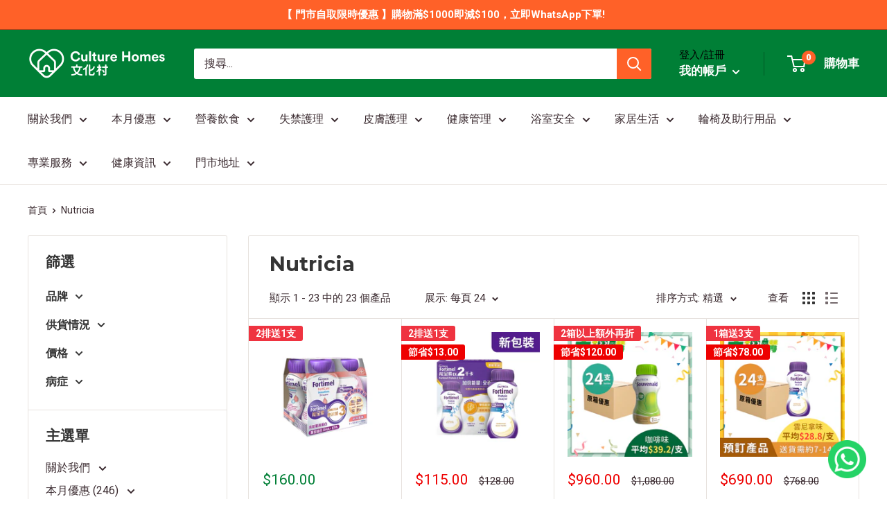

--- FILE ---
content_type: text/html; charset=utf-8
request_url: https://eshop.culturehomes.com.hk/collections/nutricia
body_size: 93743
content:
<!doctype html>

<html class="no-js" lang="zh-TW">
  <head>
    <meta name="facebook-domain-verification" content="tlcgggvs3j2bt5hab9imw95822skoh" />
    <meta name="facebook-domain-verification" content="bzwr31vgr2utmyf3ycak2gfbfrbi00" />
    <script src="https://code.jquery.com/jquery-3.2.1.min.js"></script>
    <meta charset="utf-8">
    <meta name="viewport" content="width=device-width, initial-scale=1.0, height=device-height, minimum-scale=1.0, maximum-scale=1.0">
    <meta name="theme-color" content="#007f36">
    <!-- Google Tag Manager -->
<script>(function(w,d,s,l,i){w[l]=w[l]||[];w[l].push({'gtm.start':
new Date().getTime(),event:'gtm.js'});var f=d.getElementsByTagName(s)[0],
j=d.createElement(s),dl=l!='dataLayer'?'&l='+l:'';j.async=true;j.src=
'https://www.googletagmanager.com/gtm.js?id='+i+dl;f.parentNode.insertBefore(j,f);
})(window,document,'script','dataLayer','GTM-T4TWBJ6');</script>
<!-- End Google Tag Manager --><title>Nutricia｜文化村網店｜文化村一站式購物及訊平台
</title><meta name="description" content="Nutricia一系列的營養奶及補充品於文化村有售，包括：Cubitan 速氨健、Souvenaid 智敏捷、Fortisip Compact Protein 營保健、Fortijuce 營果健等等。文化村是生活及復康產品、長者用品專門店，提供多款健康用品，包括成人尿片、輪椅、日本軟餐、護理床、高背椅等老人用品，讓長者獨立自主享受樂齡生活，立即瞭解更多。"><link rel="canonical" href="https://eshop.culturehomes.com.hk/collections/nutricia"><link rel="shortcut icon" href="//eshop.culturehomes.com.hk/cdn/shop/files/FAVICON_96x96px-01_96x96.png?v=1645678222" type="image/png"><link rel="preload" as="style" href="//eshop.culturehomes.com.hk/cdn/shop/t/62/assets/theme.css?v=117795302264887849371767144146">
    <link rel="preload" as="style" href="//eshop.culturehomes.com.hk/cdn/shop/t/62/assets/wc-custom.css?v=160489312737895515431767144147">
    <link rel="preload" as="script" href="//eshop.culturehomes.com.hk/cdn/shop/t/62/assets/theme.js?v=132219002375670937941767144146">
    <link rel="preconnect" href="https://cdn.shopify.com">
    <link rel="preconnect" href="https://fonts.shopifycdn.com">
    <link rel="dns-prefetch" href="https://productreviews.shopifycdn.com">
    <link rel="dns-prefetch" href="https://ajax.googleapis.com">
    <link rel="dns-prefetch" href="https://maps.googleapis.com">
    <link rel="dns-prefetch" href="https://maps.gstatic.com">

    <meta property="og:type" content="website">
  <meta property="og:title" content="Nutricia">
  <meta property="og:image" content="http://eshop.culturehomes.com.hk/cdn/shop/collections/Nutricia_company_logo.png?v=1646212925">
  <meta property="og:image:secure_url" content="https://eshop.culturehomes.com.hk/cdn/shop/collections/Nutricia_company_logo.png?v=1646212925">
  <meta property="og:image:width" content="2750">
  <meta property="og:image:height" content="2750"><meta property="og:description" content="Nutricia一系列的營養奶及補充品於文化村有售，包括：Cubitan 速氨健、Souvenaid 智敏捷、Fortisip Compact Protein 營保健、Fortijuce 營果健等等。文化村是生活及復康產品、長者用品專門店，提供多款健康用品，包括成人尿片、輪椅、日本軟餐、護理床、高背椅等老人用品，讓長者獨立自主享受樂齡生活，立即瞭解更多。"><meta property="og:url" content="https://eshop.culturehomes.com.hk/collections/nutricia">
<meta property="og:site_name" content="文化村 Culture Homes"><meta name="twitter:card" content="summary"><meta name="twitter:title" content="Nutricia">
  <meta name="twitter:description" content="">
  <meta name="twitter:image" content="https://eshop.culturehomes.com.hk/cdn/shop/collections/Nutricia_company_logo_600x600_crop_center.png?v=1646212925">
    <link rel="preload" href="//eshop.culturehomes.com.hk/cdn/fonts/montserrat/montserrat_n7.3c434e22befd5c18a6b4afadb1e3d77c128c7939.woff2" as="font" type="font/woff2" crossorigin><style>
  @font-face {
  font-family: Montserrat;
  font-weight: 700;
  font-style: normal;
  font-display: swap;
  src: url("//eshop.culturehomes.com.hk/cdn/fonts/montserrat/montserrat_n7.3c434e22befd5c18a6b4afadb1e3d77c128c7939.woff2") format("woff2"),
       url("//eshop.culturehomes.com.hk/cdn/fonts/montserrat/montserrat_n7.5d9fa6e2cae713c8fb539a9876489d86207fe957.woff") format("woff");
}

  
@font-face {
  font-family: Montserrat;
  font-weight: 700;
  font-style: italic;
  font-display: swap;
  src: url("//eshop.culturehomes.com.hk/cdn/fonts/montserrat/montserrat_i7.a0d4a463df4f146567d871890ffb3c80408e7732.woff2") format("woff2"),
       url("//eshop.culturehomes.com.hk/cdn/fonts/montserrat/montserrat_i7.f6ec9f2a0681acc6f8152c40921d2a4d2e1a2c78.woff") format("woff");
}


  
  
  

  :root {
    --default-text-font-size : 15px;
    --base-text-font-size    : 16px;
    --heading-font-family    : Montserrat, sans-serif;
    --heading-font-weight    : 700;
    --heading-font-style     : normal;
    --text-font-family       : "system_ui", -apple-system, 'Segoe UI', Roboto, 'Helvetica Neue', 'Noto Sans', 'Liberation Sans', Arial, sans-serif, 'Apple Color Emoji', 'Segoe UI Emoji', 'Segoe UI Symbol', 'Noto Color Emoji';
    --text-font-weight       : 400;
    --text-font-style        : normal;
    --text-font-bolder-weight: bolder;
    --text-link-decoration   : underline;

    --text-color               : #3a2a2f;
    --text-color-rgb           : 58, 42, 47;
    --heading-color            : #353535;
    --border-color             : #e7e2de;
    --border-color-rgb         : 231, 226, 222;
    --form-border-color        : #dcd5cf;
    --accent-color             : #007f36;
    --accent-color-rgb         : 0, 127, 54;
    --link-color               : #ff6128;
    --link-color-hover         : #da3a00;
    --background               : #ffffff;
    --secondary-background     : #ffffff;
    --secondary-background-rgb : 255, 255, 255;
    --accent-background        : rgba(0, 127, 54, 0.08);

    --input-background: #ffffff;

    --error-color       : #f71b1b;
    --error-background  : rgba(247, 27, 27, 0.07);
    --success-color     : #48b448;
    --success-background: rgba(72, 180, 72, 0.11);

    --primary-button-background      : #ff6128;
    --primary-button-background-rgb  : 255, 97, 40;
    --primary-button-text-color      : #ffffff;
    --secondary-button-background    : #007f36;
    --secondary-button-background-rgb: 0, 127, 54;
    --secondary-button-text-color    : #ffffff;

    --header-background      : #007f36;
    --header-text-color      : #ffffff;
    --header-light-text-color: #000000;
    --header-border-color    : rgba(0, 0, 0, 0.3);
    --header-accent-color    : #ff6128;

    --footer-background-color:    #ffffff;
    --footer-heading-text-color:  #3a2a2f;
    --footer-body-text-color:     #3a2a2f;
    --footer-body-text-color-rgb: 58, 42, 47;
    --footer-accent-color:        #007f36;
    --footer-accent-color-rgb:    0, 127, 54;
    --footer-border:              1px solid var(--border-color);
    
    --flickity-arrow-color: #bcaea3;--product-on-sale-accent           : #ee0000;
    --product-on-sale-accent-rgb       : 238, 0, 0;
    --product-on-sale-color            : #ffffff;
    --product-in-stock-color           : #008a00;
    --product-low-stock-color          : #ee0000;
    --product-sold-out-color           : #d1d1d4;
    --product-custom-label-1-background: #ee0000;
    --product-custom-label-1-color     : #ffffff;
    --product-custom-label-2-background: #a95ebe;
    --product-custom-label-2-color     : #ffffff;
    --product-review-star-color        : #ffb647;

    --mobile-container-gutter : 20px;
    --desktop-container-gutter: 40px;

    /* Shopify related variables */
    --payment-terms-background-color: #ffffff;
  }
</style>

<script>
  // IE11 does not have support for CSS variables, so we have to polyfill them
  if (!(((window || {}).CSS || {}).supports && window.CSS.supports('(--a: 0)'))) {
    const script = document.createElement('script');
    script.type = 'text/javascript';
    script.src = 'https://cdn.jsdelivr.net/npm/css-vars-ponyfill@2';
    script.onload = function() {
      cssVars({});
    };

    document.getElementsByTagName('head')[0].appendChild(script);
  }
</script>


    <script>window.performance && window.performance.mark && window.performance.mark('shopify.content_for_header.start');</script><meta name="facebook-domain-verification" content="bzwr31vgr2utmyf3ycak2gfbfrbi00">
<meta name="google-site-verification" content="ECfKIC33GELPIzCjgh8HyGG4C0QpZJHV9wcLNMn5U3M">
<meta id="shopify-digital-wallet" name="shopify-digital-wallet" content="/55852236883/digital_wallets/dialog">
<link rel="alternate" type="application/atom+xml" title="Feed" href="/collections/nutricia.atom" />
<link rel="alternate" type="application/json+oembed" href="https://eshop.culturehomes.com.hk/collections/nutricia.oembed">
<script async="async" src="/checkouts/internal/preloads.js?locale=zh-HK"></script>
<script id="shopify-features" type="application/json">{"accessToken":"163488ab894ffbcf0c40df404a5a0de1","betas":["rich-media-storefront-analytics"],"domain":"eshop.culturehomes.com.hk","predictiveSearch":false,"shopId":55852236883,"locale":"zh-tw"}</script>
<script>var Shopify = Shopify || {};
Shopify.shop = "eshop-culturehomes.myshopify.com";
Shopify.locale = "zh-TW";
Shopify.currency = {"active":"HKD","rate":"1.0"};
Shopify.country = "HK";
Shopify.theme = {"name":"2026 Jan Promotion","id":184769085805,"schema_name":"Warehouse","schema_version":"2.6.6","theme_store_id":871,"role":"main"};
Shopify.theme.handle = "null";
Shopify.theme.style = {"id":null,"handle":null};
Shopify.cdnHost = "eshop.culturehomes.com.hk/cdn";
Shopify.routes = Shopify.routes || {};
Shopify.routes.root = "/";</script>
<script type="module">!function(o){(o.Shopify=o.Shopify||{}).modules=!0}(window);</script>
<script>!function(o){function n(){var o=[];function n(){o.push(Array.prototype.slice.apply(arguments))}return n.q=o,n}var t=o.Shopify=o.Shopify||{};t.loadFeatures=n(),t.autoloadFeatures=n()}(window);</script>
<script id="shop-js-analytics" type="application/json">{"pageType":"collection"}</script>
<script defer="defer" async type="module" src="//eshop.culturehomes.com.hk/cdn/shopifycloud/shop-js/modules/v2/client.init-shop-cart-sync_Bc1MqbDo.zh-TW.esm.js"></script>
<script defer="defer" async type="module" src="//eshop.culturehomes.com.hk/cdn/shopifycloud/shop-js/modules/v2/chunk.common_CAJPCU9u.esm.js"></script>
<script type="module">
  await import("//eshop.culturehomes.com.hk/cdn/shopifycloud/shop-js/modules/v2/client.init-shop-cart-sync_Bc1MqbDo.zh-TW.esm.js");
await import("//eshop.culturehomes.com.hk/cdn/shopifycloud/shop-js/modules/v2/chunk.common_CAJPCU9u.esm.js");

  window.Shopify.SignInWithShop?.initShopCartSync?.({"fedCMEnabled":true,"windoidEnabled":true});

</script>
<script>(function() {
  var isLoaded = false;
  function asyncLoad() {
    if (isLoaded) return;
    isLoaded = true;
    var urls = ["https:\/\/d23dclunsivw3h.cloudfront.net\/redirect-app.js?shop=eshop-culturehomes.myshopify.com","https:\/\/reorder-master.hulkapps.com\/reorderjs\/re-order.js?1663063162\u0026shop=eshop-culturehomes.myshopify.com"];
    for (var i = 0; i < urls.length; i++) {
      var s = document.createElement('script');
      s.type = 'text/javascript';
      s.async = true;
      s.src = urls[i];
      var x = document.getElementsByTagName('script')[0];
      x.parentNode.insertBefore(s, x);
    }
  };
  if(window.attachEvent) {
    window.attachEvent('onload', asyncLoad);
  } else {
    window.addEventListener('load', asyncLoad, false);
  }
})();</script>
<script id="__st">var __st={"a":55852236883,"offset":28800,"reqid":"e57fb252-4c48-4243-9fe3-8f22fb37ff58-1769001633","pageurl":"eshop.culturehomes.com.hk\/collections\/nutricia","u":"542eab57a0f5","p":"collection","rtyp":"collection","rid":265258467411};</script>
<script>window.ShopifyPaypalV4VisibilityTracking = true;</script>
<script id="form-persister">!function(){'use strict';const t='contact',e='new_comment',n=[[t,t],['blogs',e],['comments',e],[t,'customer']],o='password',r='form_key',c=['recaptcha-v3-token','g-recaptcha-response','h-captcha-response',o],s=()=>{try{return window.sessionStorage}catch{return}},i='__shopify_v',u=t=>t.elements[r],a=function(){const t=[...n].map((([t,e])=>`form[action*='/${t}']:not([data-nocaptcha='true']) input[name='form_type'][value='${e}']`)).join(',');var e;return e=t,()=>e?[...document.querySelectorAll(e)].map((t=>t.form)):[]}();function m(t){const e=u(t);a().includes(t)&&(!e||!e.value)&&function(t){try{if(!s())return;!function(t){const e=s();if(!e)return;const n=u(t);if(!n)return;const o=n.value;o&&e.removeItem(o)}(t);const e=Array.from(Array(32),(()=>Math.random().toString(36)[2])).join('');!function(t,e){u(t)||t.append(Object.assign(document.createElement('input'),{type:'hidden',name:r})),t.elements[r].value=e}(t,e),function(t,e){const n=s();if(!n)return;const r=[...t.querySelectorAll(`input[type='${o}']`)].map((({name:t})=>t)),u=[...c,...r],a={};for(const[o,c]of new FormData(t).entries())u.includes(o)||(a[o]=c);n.setItem(e,JSON.stringify({[i]:1,action:t.action,data:a}))}(t,e)}catch(e){console.error('failed to persist form',e)}}(t)}const f=t=>{if('true'===t.dataset.persistBound)return;const e=function(t,e){const n=function(t){return'function'==typeof t.submit?t.submit:HTMLFormElement.prototype.submit}(t).bind(t);return function(){let t;return()=>{t||(t=!0,(()=>{try{e(),n()}catch(t){(t=>{console.error('form submit failed',t)})(t)}})(),setTimeout((()=>t=!1),250))}}()}(t,(()=>{m(t)}));!function(t,e){if('function'==typeof t.submit&&'function'==typeof e)try{t.submit=e}catch{}}(t,e),t.addEventListener('submit',(t=>{t.preventDefault(),e()})),t.dataset.persistBound='true'};!function(){function t(t){const e=(t=>{const e=t.target;return e instanceof HTMLFormElement?e:e&&e.form})(t);e&&m(e)}document.addEventListener('submit',t),document.addEventListener('DOMContentLoaded',(()=>{const e=a();for(const t of e)f(t);var n;n=document.body,new window.MutationObserver((t=>{for(const e of t)if('childList'===e.type&&e.addedNodes.length)for(const t of e.addedNodes)1===t.nodeType&&'FORM'===t.tagName&&a().includes(t)&&f(t)})).observe(n,{childList:!0,subtree:!0,attributes:!1}),document.removeEventListener('submit',t)}))}()}();</script>
<script integrity="sha256-4kQ18oKyAcykRKYeNunJcIwy7WH5gtpwJnB7kiuLZ1E=" data-source-attribution="shopify.loadfeatures" defer="defer" src="//eshop.culturehomes.com.hk/cdn/shopifycloud/storefront/assets/storefront/load_feature-a0a9edcb.js" crossorigin="anonymous"></script>
<script data-source-attribution="shopify.dynamic_checkout.dynamic.init">var Shopify=Shopify||{};Shopify.PaymentButton=Shopify.PaymentButton||{isStorefrontPortableWallets:!0,init:function(){window.Shopify.PaymentButton.init=function(){};var t=document.createElement("script");t.src="https://eshop.culturehomes.com.hk/cdn/shopifycloud/portable-wallets/latest/portable-wallets.zh-tw.js",t.type="module",document.head.appendChild(t)}};
</script>
<script data-source-attribution="shopify.dynamic_checkout.buyer_consent">
  function portableWalletsHideBuyerConsent(e){var t=document.getElementById("shopify-buyer-consent"),n=document.getElementById("shopify-subscription-policy-button");t&&n&&(t.classList.add("hidden"),t.setAttribute("aria-hidden","true"),n.removeEventListener("click",e))}function portableWalletsShowBuyerConsent(e){var t=document.getElementById("shopify-buyer-consent"),n=document.getElementById("shopify-subscription-policy-button");t&&n&&(t.classList.remove("hidden"),t.removeAttribute("aria-hidden"),n.addEventListener("click",e))}window.Shopify?.PaymentButton&&(window.Shopify.PaymentButton.hideBuyerConsent=portableWalletsHideBuyerConsent,window.Shopify.PaymentButton.showBuyerConsent=portableWalletsShowBuyerConsent);
</script>
<script data-source-attribution="shopify.dynamic_checkout.cart.bootstrap">document.addEventListener("DOMContentLoaded",(function(){function t(){return document.querySelector("shopify-accelerated-checkout-cart, shopify-accelerated-checkout")}if(t())Shopify.PaymentButton.init();else{new MutationObserver((function(e,n){t()&&(Shopify.PaymentButton.init(),n.disconnect())})).observe(document.body,{childList:!0,subtree:!0})}}));
</script>

<script>window.performance && window.performance.mark && window.performance.mark('shopify.content_for_header.end');</script>

    <link rel="stylesheet" href="//eshop.culturehomes.com.hk/cdn/shop/t/62/assets/theme.css?v=117795302264887849371767144146">
    <link rel="stylesheet" href="//eshop.culturehomes.com.hk/cdn/shop/t/62/assets/wc-custom.css?v=160489312737895515431767144147">

    


  <script type="application/ld+json">
  {
    "@context": "http://schema.org",
    "@type": "BreadcrumbList",
  "itemListElement": [{
      "@type": "ListItem",
      "position": 1,
      "name": "首頁",
      "item": "https://eshop.culturehomes.com.hk"
    },{
          "@type": "ListItem",
          "position": 2,
          "name": "Nutricia",
          "item": "https://eshop.culturehomes.com.hk/collections/nutricia"
        }]
  }
  </script>


    <script>
      // This allows to expose several variables to the global scope, to be used in scripts
      window.theme = {
        pageType: "collection",
        cartCount: 0,
        moneyFormat: "${{amount}}",
        moneyWithCurrencyFormat: "HK${{amount}}",
        currencyCodeEnabled: false,
        showDiscount: true,
        discountMode: "saving",
        searchMode: "product,article,page",
        searchUnavailableProducts: "last",
        cartType: "drawer"
      };

      window.routes = {
        rootUrl: "\/",
        rootUrlWithoutSlash: '',
        cartUrl: "\/cart",
        cartAddUrl: "\/cart\/add",
        cartChangeUrl: "\/cart\/change",
        searchUrl: "\/search",
        productRecommendationsUrl: "\/recommendations\/products"
      };

      window.languages = {
        productRegularPrice: "原價",
        productSalePrice: "優惠價",
        collectionOnSaleLabel: "節省{{savings}}",
        productFormUnavailable: "不適用",
        productFormAddToCart: "加入購物車",
        productFormSoldOut: "售罄",
        productAdded: "產品已添加到您的購物車",
        productAddedShort: "已加入！",
        shippingEstimatorNoResults: "找不到您地址適用的運費",
        shippingEstimatorOneResult: "您地址適用的運費：",
        shippingEstimatorMultipleResults: "您地址適用的運費：",
        shippingEstimatorErrors: "出現錯誤："
      };

      window.lazySizesConfig = {
        loadHidden: false,
        hFac: 0.8,
        expFactor: 3,
        customMedia: {
          '--phone': '(max-width: 640px)',
          '--tablet': '(min-width: 641px) and (max-width: 1023px)',
          '--lap': '(min-width: 1024px)'
        }
      };

      document.documentElement.className = document.documentElement.className.replace('no-js', 'js');
    </script><script src="//eshop.culturehomes.com.hk/cdn/shop/t/62/assets/theme.js?v=132219002375670937941767144146" defer></script>
    <script src="//eshop.culturehomes.com.hk/cdn/shop/t/62/assets/custom.js?v=102476495355921946141767144144" defer></script><script>
        (function () {
          window.onpageshow = function() {
            // We force re-freshing the cart content onpageshow, as most browsers will serve a cache copy when hitting the
            // back button, which cause staled data
            document.documentElement.dispatchEvent(new CustomEvent('cart:refresh', {
              bubbles: true,
              detail: {scrollToTop: false}
            }));
          };
        })();
      </script><link href='https://fonts.googleapis.com/css?family=Lato:300,400,700,900|Manjari:400,700|Nunito:300,400,600,700,800|Roboto:300,400,500,700,900&display=swap' rel='stylesheet'>
                                   <link rel='stylesheet' href='https://reorder-master.hulkapps.com/css/re-order.css?v=2022-06-28 10:42:30'>









<!-- BEGIN app block: shopify://apps/klaviyo-email-marketing-sms/blocks/klaviyo-onsite-embed/2632fe16-c075-4321-a88b-50b567f42507 -->












  <script async src="https://static.klaviyo.com/onsite/js/WfWExg/klaviyo.js?company_id=WfWExg"></script>
  <script>!function(){if(!window.klaviyo){window._klOnsite=window._klOnsite||[];try{window.klaviyo=new Proxy({},{get:function(n,i){return"push"===i?function(){var n;(n=window._klOnsite).push.apply(n,arguments)}:function(){for(var n=arguments.length,o=new Array(n),w=0;w<n;w++)o[w]=arguments[w];var t="function"==typeof o[o.length-1]?o.pop():void 0,e=new Promise((function(n){window._klOnsite.push([i].concat(o,[function(i){t&&t(i),n(i)}]))}));return e}}})}catch(n){window.klaviyo=window.klaviyo||[],window.klaviyo.push=function(){var n;(n=window._klOnsite).push.apply(n,arguments)}}}}();</script>

  




  <script>
    window.klaviyoReviewsProductDesignMode = false
  </script>







<!-- END app block --><!-- BEGIN app block: shopify://apps/helium-customer-fields/blocks/app-embed/bab58598-3e6a-4377-aaaa-97189b15f131 -->







































<script>
  if ('CF' in window) {
    window.CF.appEmbedEnabled = true;
  } else {
    window.CF = {
      appEmbedEnabled: true,
    };
  }

  window.CF.editAccountFormId = "BXtawB";
  window.CF.registrationFormId = "BXtawB";
</script>

<!-- BEGIN app snippet: patch-registration-links -->







































<script>
  function patchRegistrationLinks() {
    const PATCHABLE_LINKS_SELECTOR = 'a[href*="/account/register"]';

    const search = new URLSearchParams(window.location.search);
    const checkoutUrl = search.get('checkout_url');
    const returnUrl = search.get('return_url');

    const redirectUrl = checkoutUrl || returnUrl;
    if (!redirectUrl) return;

    const registrationLinks = Array.from(document.querySelectorAll(PATCHABLE_LINKS_SELECTOR));
    registrationLinks.forEach(link => {
      const url = new URL(link.href);

      url.searchParams.set('return_url', redirectUrl);

      link.href = url.href;
    });
  }

  if (['complete', 'interactive', 'loaded'].includes(document.readyState)) {
    patchRegistrationLinks();
  } else {
    document.addEventListener('DOMContentLoaded', () => patchRegistrationLinks());
  }
</script><!-- END app snippet -->
<!-- BEGIN app snippet: patch-login-grecaptcha-conflict -->







































<script>
  // Fixes a problem where both grecaptcha and hcaptcha response fields are included in the /account/login form submission
  // resulting in a 404 on the /challenge page.
  // This is caused by our triggerShopifyRecaptchaLoad function in initialize-forms.liquid.ejs
  // The fix itself just removes the unnecessary g-recaptcha-response input

  function patchLoginGrecaptchaConflict() {
    Array.from(document.querySelectorAll('form')).forEach(form => {
      form.addEventListener('submit', e => {
        const grecaptchaResponse = form.querySelector('[name="g-recaptcha-response"]');
        const hcaptchaResponse = form.querySelector('[name="h-captcha-response"]');

        if (grecaptchaResponse && hcaptchaResponse) {
          // Can't use both. Only keep hcaptcha response field.
          grecaptchaResponse.parentElement.removeChild(grecaptchaResponse);
        }
      })
    })
  }

  if (['complete', 'interactive', 'loaded'].includes(document.readyState)) {
    patchLoginGrecaptchaConflict();
  } else {
    document.addEventListener('DOMContentLoaded', () => patchLoginGrecaptchaConflict());
  }
</script><!-- END app snippet -->
<!-- BEGIN app snippet: embed-data -->


























































<script>
  window.CF.version = "5.1.3";
  window.CF.environment = 
  {
  
  "domain": "eshop-culturehomes.myshopify.com",
  "servicesToken": "1769001634:6d2bd22dcb3ec81ce0eacaad85bc28a66bed525217b668d609df8d1e69406d44",
  "baseApiUrl": "https:\/\/app.customerfields.com",
  "captchaSiteKey": "6LejKjQfAAAAAIkQcGQc1nIPTBHhTNKOs6rTV5Q1",
  "captchaEnabled": true,
  "proxyPath": "\/tools\/customr",
  "countries": [{"name":"Afghanistan","code":"AF"},{"name":"Åland Islands","code":"AX"},{"name":"Albania","code":"AL"},{"name":"Algeria","code":"DZ"},{"name":"Andorra","code":"AD"},{"name":"Angola","code":"AO"},{"name":"Anguilla","code":"AI"},{"name":"Antigua \u0026 Barbuda","code":"AG"},{"name":"Argentina","code":"AR","provinces":[{"name":"Buenos Aires Province","code":"B"},{"name":"Catamarca","code":"K"},{"name":"Chaco","code":"H"},{"name":"Chubut","code":"U"},{"name":"Buenos Aires (Autonomous City)","code":"C"},{"name":"Córdoba","code":"X"},{"name":"Corrientes","code":"W"},{"name":"Entre Ríos","code":"E"},{"name":"Formosa","code":"P"},{"name":"Jujuy","code":"Y"},{"name":"La Pampa","code":"L"},{"name":"La Rioja","code":"F"},{"name":"Mendoza","code":"M"},{"name":"Misiones","code":"N"},{"name":"Neuquén","code":"Q"},{"name":"Río Negro","code":"R"},{"name":"Salta","code":"A"},{"name":"San Juan","code":"J"},{"name":"San Luis","code":"D"},{"name":"Santa Cruz","code":"Z"},{"name":"Santa Fe","code":"S"},{"name":"Santiago del Estero","code":"G"},{"name":"Tierra del Fuego","code":"V"},{"name":"Tucumán","code":"T"}]},{"name":"Armenia","code":"AM"},{"name":"Aruba","code":"AW"},{"name":"Ascension Island","code":"AC"},{"name":"Australia","code":"AU","provinces":[{"name":"Australian Capital Territory","code":"ACT"},{"name":"New South Wales","code":"NSW"},{"name":"Northern Territory","code":"NT"},{"name":"Queensland","code":"QLD"},{"name":"South Australia","code":"SA"},{"name":"Tasmania","code":"TAS"},{"name":"Victoria","code":"VIC"},{"name":"Western Australia","code":"WA"}]},{"name":"Austria","code":"AT"},{"name":"Azerbaijan","code":"AZ"},{"name":"Bahamas","code":"BS"},{"name":"Bahrain","code":"BH"},{"name":"Bangladesh","code":"BD"},{"name":"Barbados","code":"BB"},{"name":"Belarus","code":"BY"},{"name":"Belgium","code":"BE"},{"name":"Belize","code":"BZ"},{"name":"Benin","code":"BJ"},{"name":"Bermuda","code":"BM"},{"name":"Bhutan","code":"BT"},{"name":"Bolivia","code":"BO"},{"name":"Bosnia \u0026 Herzegovina","code":"BA"},{"name":"Botswana","code":"BW"},{"name":"Brazil","code":"BR","provinces":[{"name":"Acre","code":"AC"},{"name":"Alagoas","code":"AL"},{"name":"Amapá","code":"AP"},{"name":"Amazonas","code":"AM"},{"name":"Bahia","code":"BA"},{"name":"Ceará","code":"CE"},{"name":"Federal District","code":"DF"},{"name":"Espírito Santo","code":"ES"},{"name":"Goiás","code":"GO"},{"name":"Maranhão","code":"MA"},{"name":"Mato Grosso","code":"MT"},{"name":"Mato Grosso do Sul","code":"MS"},{"name":"Minas Gerais","code":"MG"},{"name":"Pará","code":"PA"},{"name":"Paraíba","code":"PB"},{"name":"Paraná","code":"PR"},{"name":"Pernambuco","code":"PE"},{"name":"Piauí","code":"PI"},{"name":"Rio Grande do Norte","code":"RN"},{"name":"Rio Grande do Sul","code":"RS"},{"name":"Rio de Janeiro","code":"RJ"},{"name":"Rondônia","code":"RO"},{"name":"Roraima","code":"RR"},{"name":"Santa Catarina","code":"SC"},{"name":"São Paulo","code":"SP"},{"name":"Sergipe","code":"SE"},{"name":"Tocantins","code":"TO"}]},{"name":"British Indian Ocean Territory","code":"IO"},{"name":"British Virgin Islands","code":"VG"},{"name":"Brunei","code":"BN"},{"name":"Bulgaria","code":"BG"},{"name":"Burkina Faso","code":"BF"},{"name":"Burundi","code":"BI"},{"name":"Cambodia","code":"KH"},{"name":"Cameroon","code":"CM"},{"name":"Canada","code":"CA","provinces":[{"name":"Alberta","code":"AB"},{"name":"British Columbia","code":"BC"},{"name":"Manitoba","code":"MB"},{"name":"New Brunswick","code":"NB"},{"name":"Newfoundland and Labrador","code":"NL"},{"name":"Northwest Territories","code":"NT"},{"name":"Nova Scotia","code":"NS"},{"name":"Nunavut","code":"NU"},{"name":"Ontario","code":"ON"},{"name":"Prince Edward Island","code":"PE"},{"name":"Quebec","code":"QC"},{"name":"Saskatchewan","code":"SK"},{"name":"Yukon","code":"YT"}]},{"name":"Cape Verde","code":"CV"},{"name":"Caribbean Netherlands","code":"BQ"},{"name":"Cayman Islands","code":"KY"},{"name":"Central African Republic","code":"CF"},{"name":"Chad","code":"TD"},{"name":"Chile","code":"CL","provinces":[{"name":"Arica y Parinacota","code":"AP"},{"name":"Tarapacá","code":"TA"},{"name":"Antofagasta","code":"AN"},{"name":"Atacama","code":"AT"},{"name":"Coquimbo","code":"CO"},{"name":"Valparaíso","code":"VS"},{"name":"Santiago Metropolitan","code":"RM"},{"name":"Libertador General Bernardo O’Higgins","code":"LI"},{"name":"Maule","code":"ML"},{"name":"Ñuble","code":"NB"},{"name":"Bío Bío","code":"BI"},{"name":"Araucanía","code":"AR"},{"name":"Los Ríos","code":"LR"},{"name":"Los Lagos","code":"LL"},{"name":"Aysén","code":"AI"},{"name":"Magallanes Region","code":"MA"}]},{"name":"China","code":"CN","provinces":[{"name":"Anhui","code":"AH"},{"name":"Beijing","code":"BJ"},{"name":"Chongqing","code":"CQ"},{"name":"Fujian","code":"FJ"},{"name":"Gansu","code":"GS"},{"name":"Guangdong","code":"GD"},{"name":"Guangxi","code":"GX"},{"name":"Guizhou","code":"GZ"},{"name":"Hainan","code":"HI"},{"name":"Hebei","code":"HE"},{"name":"Heilongjiang","code":"HL"},{"name":"Henan","code":"HA"},{"name":"Hubei","code":"HB"},{"name":"Hunan","code":"HN"},{"name":"Inner Mongolia","code":"NM"},{"name":"Jiangsu","code":"JS"},{"name":"Jiangxi","code":"JX"},{"name":"Jilin","code":"JL"},{"name":"Liaoning","code":"LN"},{"name":"Ningxia","code":"NX"},{"name":"Qinghai","code":"QH"},{"name":"Shaanxi","code":"SN"},{"name":"Shandong","code":"SD"},{"name":"Shanghai","code":"SH"},{"name":"Shanxi","code":"SX"},{"name":"Sichuan","code":"SC"},{"name":"Tianjin","code":"TJ"},{"name":"Xinjiang","code":"XJ"},{"name":"Tibet","code":"YZ"},{"name":"Yunnan","code":"YN"},{"name":"Zhejiang","code":"ZJ"}]},{"name":"Christmas Island","code":"CX"},{"name":"Cocos (Keeling) Islands","code":"CC"},{"name":"Colombia","code":"CO","provinces":[{"name":"Capital District","code":"DC"},{"name":"Amazonas","code":"AMA"},{"name":"Antioquia","code":"ANT"},{"name":"Arauca","code":"ARA"},{"name":"Atlántico","code":"ATL"},{"name":"Bolívar","code":"BOL"},{"name":"Boyacá","code":"BOY"},{"name":"Caldas","code":"CAL"},{"name":"Caquetá","code":"CAQ"},{"name":"Casanare","code":"CAS"},{"name":"Cauca","code":"CAU"},{"name":"Cesar","code":"CES"},{"name":"Chocó","code":"CHO"},{"name":"Córdoba","code":"COR"},{"name":"Cundinamarca","code":"CUN"},{"name":"Guainía","code":"GUA"},{"name":"Guaviare","code":"GUV"},{"name":"Huila","code":"HUI"},{"name":"La Guajira","code":"LAG"},{"name":"Magdalena","code":"MAG"},{"name":"Meta","code":"MET"},{"name":"Nariño","code":"NAR"},{"name":"Norte de Santander","code":"NSA"},{"name":"Putumayo","code":"PUT"},{"name":"Quindío","code":"QUI"},{"name":"Risaralda","code":"RIS"},{"name":"San Andrés \u0026 Providencia","code":"SAP"},{"name":"Santander","code":"SAN"},{"name":"Sucre","code":"SUC"},{"name":"Tolima","code":"TOL"},{"name":"Valle del Cauca","code":"VAC"},{"name":"Vaupés","code":"VAU"},{"name":"Vichada","code":"VID"}]},{"name":"Comoros","code":"KM"},{"name":"Congo - Brazzaville","code":"CG"},{"name":"Congo - Kinshasa","code":"CD"},{"name":"Cook Islands","code":"CK"},{"name":"Costa Rica","code":"CR","provinces":[{"name":"Alajuela","code":"CR-A"},{"name":"Cartago","code":"CR-C"},{"name":"Guanacaste","code":"CR-G"},{"name":"Heredia","code":"CR-H"},{"name":"Limón","code":"CR-L"},{"name":"Puntarenas","code":"CR-P"},{"name":"San José","code":"CR-SJ"}]},{"name":"Croatia","code":"HR"},{"name":"Curaçao","code":"CW"},{"name":"Cyprus","code":"CY"},{"name":"Czechia","code":"CZ"},{"name":"Côte d’Ivoire","code":"CI"},{"name":"Denmark","code":"DK"},{"name":"Djibouti","code":"DJ"},{"name":"Dominica","code":"DM"},{"name":"Dominican Republic","code":"DO"},{"name":"Ecuador","code":"EC"},{"name":"Egypt","code":"EG","provinces":[{"name":"6th of October","code":"SU"},{"name":"Al Sharqia","code":"SHR"},{"name":"Alexandria","code":"ALX"},{"name":"Aswan","code":"ASN"},{"name":"Asyut","code":"AST"},{"name":"Beheira","code":"BH"},{"name":"Beni Suef","code":"BNS"},{"name":"Cairo","code":"C"},{"name":"Dakahlia","code":"DK"},{"name":"Damietta","code":"DT"},{"name":"Faiyum","code":"FYM"},{"name":"Gharbia","code":"GH"},{"name":"Giza","code":"GZ"},{"name":"Helwan","code":"HU"},{"name":"Ismailia","code":"IS"},{"name":"Kafr el-Sheikh","code":"KFS"},{"name":"Luxor","code":"LX"},{"name":"Matrouh","code":"MT"},{"name":"Minya","code":"MN"},{"name":"Monufia","code":"MNF"},{"name":"New Valley","code":"WAD"},{"name":"North Sinai","code":"SIN"},{"name":"Port Said","code":"PTS"},{"name":"Qalyubia","code":"KB"},{"name":"Qena","code":"KN"},{"name":"Red Sea","code":"BA"},{"name":"Sohag","code":"SHG"},{"name":"South Sinai","code":"JS"},{"name":"Suez","code":"SUZ"}]},{"name":"El Salvador","code":"SV","provinces":[{"name":"Ahuachapán","code":"SV-AH"},{"name":"Cabañas","code":"SV-CA"},{"name":"Chalatenango","code":"SV-CH"},{"name":"Cuscatlán","code":"SV-CU"},{"name":"La Libertad","code":"SV-LI"},{"name":"La Paz","code":"SV-PA"},{"name":"La Unión","code":"SV-UN"},{"name":"Morazán","code":"SV-MO"},{"name":"San Miguel","code":"SV-SM"},{"name":"San Salvador","code":"SV-SS"},{"name":"San Vicente","code":"SV-SV"},{"name":"Santa Ana","code":"SV-SA"},{"name":"Sonsonate","code":"SV-SO"},{"name":"Usulután","code":"SV-US"}]},{"name":"Equatorial Guinea","code":"GQ"},{"name":"Eritrea","code":"ER"},{"name":"Estonia","code":"EE"},{"name":"Eswatini","code":"SZ"},{"name":"Ethiopia","code":"ET"},{"name":"Falkland Islands","code":"FK"},{"name":"Faroe Islands","code":"FO"},{"name":"Fiji","code":"FJ"},{"name":"Finland","code":"FI"},{"name":"France","code":"FR"},{"name":"French Guiana","code":"GF"},{"name":"French Polynesia","code":"PF"},{"name":"French Southern Territories","code":"TF"},{"name":"Gabon","code":"GA"},{"name":"Gambia","code":"GM"},{"name":"Georgia","code":"GE"},{"name":"Germany","code":"DE"},{"name":"Ghana","code":"GH"},{"name":"Gibraltar","code":"GI"},{"name":"Greece","code":"GR"},{"name":"Greenland","code":"GL"},{"name":"Grenada","code":"GD"},{"name":"Guadeloupe","code":"GP"},{"name":"Guatemala","code":"GT","provinces":[{"name":"Alta Verapaz","code":"AVE"},{"name":"Baja Verapaz","code":"BVE"},{"name":"Chimaltenango","code":"CMT"},{"name":"Chiquimula","code":"CQM"},{"name":"El Progreso","code":"EPR"},{"name":"Escuintla","code":"ESC"},{"name":"Guatemala","code":"GUA"},{"name":"Huehuetenango","code":"HUE"},{"name":"Izabal","code":"IZA"},{"name":"Jalapa","code":"JAL"},{"name":"Jutiapa","code":"JUT"},{"name":"Petén","code":"PET"},{"name":"Quetzaltenango","code":"QUE"},{"name":"Quiché","code":"QUI"},{"name":"Retalhuleu","code":"RET"},{"name":"Sacatepéquez","code":"SAC"},{"name":"San Marcos","code":"SMA"},{"name":"Santa Rosa","code":"SRO"},{"name":"Sololá","code":"SOL"},{"name":"Suchitepéquez","code":"SUC"},{"name":"Totonicapán","code":"TOT"},{"name":"Zacapa","code":"ZAC"}]},{"name":"Guernsey","code":"GG"},{"name":"Guinea","code":"GN"},{"name":"Guinea-Bissau","code":"GW"},{"name":"Guyana","code":"GY"},{"name":"Haiti","code":"HT"},{"name":"Honduras","code":"HN"},{"name":"Hong Kong SAR","code":"HK","provinces":[{"name":"Hong Kong Island","code":"HK"},{"name":"Kowloon","code":"KL"},{"name":"New Territories","code":"NT"}]},{"name":"Hungary","code":"HU"},{"name":"Iceland","code":"IS"},{"name":"India","code":"IN","provinces":[{"name":"Andaman and Nicobar Islands","code":"AN"},{"name":"Andhra Pradesh","code":"AP"},{"name":"Arunachal Pradesh","code":"AR"},{"name":"Assam","code":"AS"},{"name":"Bihar","code":"BR"},{"name":"Chandigarh","code":"CH"},{"name":"Chhattisgarh","code":"CG"},{"name":"Dadra and Nagar Haveli","code":"DN"},{"name":"Daman and Diu","code":"DD"},{"name":"Delhi","code":"DL"},{"name":"Goa","code":"GA"},{"name":"Gujarat","code":"GJ"},{"name":"Haryana","code":"HR"},{"name":"Himachal Pradesh","code":"HP"},{"name":"Jammu and Kashmir","code":"JK"},{"name":"Jharkhand","code":"JH"},{"name":"Karnataka","code":"KA"},{"name":"Kerala","code":"KL"},{"name":"Ladakh","code":"LA"},{"name":"Lakshadweep","code":"LD"},{"name":"Madhya Pradesh","code":"MP"},{"name":"Maharashtra","code":"MH"},{"name":"Manipur","code":"MN"},{"name":"Meghalaya","code":"ML"},{"name":"Mizoram","code":"MZ"},{"name":"Nagaland","code":"NL"},{"name":"Odisha","code":"OR"},{"name":"Puducherry","code":"PY"},{"name":"Punjab","code":"PB"},{"name":"Rajasthan","code":"RJ"},{"name":"Sikkim","code":"SK"},{"name":"Tamil Nadu","code":"TN"},{"name":"Telangana","code":"TS"},{"name":"Tripura","code":"TR"},{"name":"Uttar Pradesh","code":"UP"},{"name":"Uttarakhand","code":"UK"},{"name":"West Bengal","code":"WB"}]},{"name":"Indonesia","code":"ID","provinces":[{"name":"Aceh","code":"AC"},{"name":"Bali","code":"BA"},{"name":"Bangka–Belitung Islands","code":"BB"},{"name":"Banten","code":"BT"},{"name":"Bengkulu","code":"BE"},{"name":"Gorontalo","code":"GO"},{"name":"Jakarta","code":"JK"},{"name":"Jambi","code":"JA"},{"name":"West Java","code":"JB"},{"name":"Central Java","code":"JT"},{"name":"East Java","code":"JI"},{"name":"West Kalimantan","code":"KB"},{"name":"South Kalimantan","code":"KS"},{"name":"Central Kalimantan","code":"KT"},{"name":"East Kalimantan","code":"KI"},{"name":"North Kalimantan","code":"KU"},{"name":"Riau Islands","code":"KR"},{"name":"Lampung","code":"LA"},{"name":"Maluku","code":"MA"},{"name":"North Maluku","code":"MU"},{"name":"North Sumatra","code":"SU"},{"name":"West Nusa Tenggara","code":"NB"},{"name":"East Nusa Tenggara","code":"NT"},{"name":"Papua","code":"PA"},{"name":"West Papua","code":"PB"},{"name":"Riau","code":"RI"},{"name":"South Sumatra","code":"SS"},{"name":"West Sulawesi","code":"SR"},{"name":"South Sulawesi","code":"SN"},{"name":"Central Sulawesi","code":"ST"},{"name":"Southeast Sulawesi","code":"SG"},{"name":"North Sulawesi","code":"SA"},{"name":"West Sumatra","code":"SB"},{"name":"Yogyakarta","code":"YO"}]},{"name":"Iraq","code":"IQ"},{"name":"Ireland","code":"IE","provinces":[{"name":"Carlow","code":"CW"},{"name":"Cavan","code":"CN"},{"name":"Clare","code":"CE"},{"name":"Cork","code":"CO"},{"name":"Donegal","code":"DL"},{"name":"Dublin","code":"D"},{"name":"Galway","code":"G"},{"name":"Kerry","code":"KY"},{"name":"Kildare","code":"KE"},{"name":"Kilkenny","code":"KK"},{"name":"Laois","code":"LS"},{"name":"Leitrim","code":"LM"},{"name":"Limerick","code":"LK"},{"name":"Longford","code":"LD"},{"name":"Louth","code":"LH"},{"name":"Mayo","code":"MO"},{"name":"Meath","code":"MH"},{"name":"Monaghan","code":"MN"},{"name":"Offaly","code":"OY"},{"name":"Roscommon","code":"RN"},{"name":"Sligo","code":"SO"},{"name":"Tipperary","code":"TA"},{"name":"Waterford","code":"WD"},{"name":"Westmeath","code":"WH"},{"name":"Wexford","code":"WX"},{"name":"Wicklow","code":"WW"}]},{"name":"Isle of Man","code":"IM"},{"name":"Israel","code":"IL"},{"name":"Italy","code":"IT","provinces":[{"name":"Agrigento","code":"AG"},{"name":"Alessandria","code":"AL"},{"name":"Ancona","code":"AN"},{"name":"Aosta Valley","code":"AO"},{"name":"Arezzo","code":"AR"},{"name":"Ascoli Piceno","code":"AP"},{"name":"Asti","code":"AT"},{"name":"Avellino","code":"AV"},{"name":"Bari","code":"BA"},{"name":"Barletta-Andria-Trani","code":"BT"},{"name":"Belluno","code":"BL"},{"name":"Benevento","code":"BN"},{"name":"Bergamo","code":"BG"},{"name":"Biella","code":"BI"},{"name":"Bologna","code":"BO"},{"name":"South Tyrol","code":"BZ"},{"name":"Brescia","code":"BS"},{"name":"Brindisi","code":"BR"},{"name":"Cagliari","code":"CA"},{"name":"Caltanissetta","code":"CL"},{"name":"Campobasso","code":"CB"},{"name":"Carbonia-Iglesias","code":"CI"},{"name":"Caserta","code":"CE"},{"name":"Catania","code":"CT"},{"name":"Catanzaro","code":"CZ"},{"name":"Chieti","code":"CH"},{"name":"Como","code":"CO"},{"name":"Cosenza","code":"CS"},{"name":"Cremona","code":"CR"},{"name":"Crotone","code":"KR"},{"name":"Cuneo","code":"CN"},{"name":"Enna","code":"EN"},{"name":"Fermo","code":"FM"},{"name":"Ferrara","code":"FE"},{"name":"Florence","code":"FI"},{"name":"Foggia","code":"FG"},{"name":"Forlì-Cesena","code":"FC"},{"name":"Frosinone","code":"FR"},{"name":"Genoa","code":"GE"},{"name":"Gorizia","code":"GO"},{"name":"Grosseto","code":"GR"},{"name":"Imperia","code":"IM"},{"name":"Isernia","code":"IS"},{"name":"L’Aquila","code":"AQ"},{"name":"La Spezia","code":"SP"},{"name":"Latina","code":"LT"},{"name":"Lecce","code":"LE"},{"name":"Lecco","code":"LC"},{"name":"Livorno","code":"LI"},{"name":"Lodi","code":"LO"},{"name":"Lucca","code":"LU"},{"name":"Macerata","code":"MC"},{"name":"Mantua","code":"MN"},{"name":"Massa and Carrara","code":"MS"},{"name":"Matera","code":"MT"},{"name":"Medio Campidano","code":"VS"},{"name":"Messina","code":"ME"},{"name":"Milan","code":"MI"},{"name":"Modena","code":"MO"},{"name":"Monza and Brianza","code":"MB"},{"name":"Naples","code":"NA"},{"name":"Novara","code":"NO"},{"name":"Nuoro","code":"NU"},{"name":"Ogliastra","code":"OG"},{"name":"Olbia-Tempio","code":"OT"},{"name":"Oristano","code":"OR"},{"name":"Padua","code":"PD"},{"name":"Palermo","code":"PA"},{"name":"Parma","code":"PR"},{"name":"Pavia","code":"PV"},{"name":"Perugia","code":"PG"},{"name":"Pesaro and Urbino","code":"PU"},{"name":"Pescara","code":"PE"},{"name":"Piacenza","code":"PC"},{"name":"Pisa","code":"PI"},{"name":"Pistoia","code":"PT"},{"name":"Pordenone","code":"PN"},{"name":"Potenza","code":"PZ"},{"name":"Prato","code":"PO"},{"name":"Ragusa","code":"RG"},{"name":"Ravenna","code":"RA"},{"name":"Reggio Calabria","code":"RC"},{"name":"Reggio Emilia","code":"RE"},{"name":"Rieti","code":"RI"},{"name":"Rimini","code":"RN"},{"name":"Rome","code":"RM"},{"name":"Rovigo","code":"RO"},{"name":"Salerno","code":"SA"},{"name":"Sassari","code":"SS"},{"name":"Savona","code":"SV"},{"name":"Siena","code":"SI"},{"name":"Syracuse","code":"SR"},{"name":"Sondrio","code":"SO"},{"name":"Taranto","code":"TA"},{"name":"Teramo","code":"TE"},{"name":"Terni","code":"TR"},{"name":"Turin","code":"TO"},{"name":"Trapani","code":"TP"},{"name":"Trentino","code":"TN"},{"name":"Treviso","code":"TV"},{"name":"Trieste","code":"TS"},{"name":"Udine","code":"UD"},{"name":"Varese","code":"VA"},{"name":"Venice","code":"VE"},{"name":"Verbano-Cusio-Ossola","code":"VB"},{"name":"Vercelli","code":"VC"},{"name":"Verona","code":"VR"},{"name":"Vibo Valentia","code":"VV"},{"name":"Vicenza","code":"VI"},{"name":"Viterbo","code":"VT"}]},{"name":"Jamaica","code":"JM"},{"name":"Japan","code":"JP","provinces":[{"name":"Hokkaido","code":"JP-01"},{"name":"Aomori","code":"JP-02"},{"name":"Iwate","code":"JP-03"},{"name":"Miyagi","code":"JP-04"},{"name":"Akita","code":"JP-05"},{"name":"Yamagata","code":"JP-06"},{"name":"Fukushima","code":"JP-07"},{"name":"Ibaraki","code":"JP-08"},{"name":"Tochigi","code":"JP-09"},{"name":"Gunma","code":"JP-10"},{"name":"Saitama","code":"JP-11"},{"name":"Chiba","code":"JP-12"},{"name":"Tokyo","code":"JP-13"},{"name":"Kanagawa","code":"JP-14"},{"name":"Niigata","code":"JP-15"},{"name":"Toyama","code":"JP-16"},{"name":"Ishikawa","code":"JP-17"},{"name":"Fukui","code":"JP-18"},{"name":"Yamanashi","code":"JP-19"},{"name":"Nagano","code":"JP-20"},{"name":"Gifu","code":"JP-21"},{"name":"Shizuoka","code":"JP-22"},{"name":"Aichi","code":"JP-23"},{"name":"Mie","code":"JP-24"},{"name":"Shiga","code":"JP-25"},{"name":"Kyoto","code":"JP-26"},{"name":"Osaka","code":"JP-27"},{"name":"Hyogo","code":"JP-28"},{"name":"Nara","code":"JP-29"},{"name":"Wakayama","code":"JP-30"},{"name":"Tottori","code":"JP-31"},{"name":"Shimane","code":"JP-32"},{"name":"Okayama","code":"JP-33"},{"name":"Hiroshima","code":"JP-34"},{"name":"Yamaguchi","code":"JP-35"},{"name":"Tokushima","code":"JP-36"},{"name":"Kagawa","code":"JP-37"},{"name":"Ehime","code":"JP-38"},{"name":"Kochi","code":"JP-39"},{"name":"Fukuoka","code":"JP-40"},{"name":"Saga","code":"JP-41"},{"name":"Nagasaki","code":"JP-42"},{"name":"Kumamoto","code":"JP-43"},{"name":"Oita","code":"JP-44"},{"name":"Miyazaki","code":"JP-45"},{"name":"Kagoshima","code":"JP-46"},{"name":"Okinawa","code":"JP-47"}]},{"name":"Jersey","code":"JE"},{"name":"Jordan","code":"JO"},{"name":"Kazakhstan","code":"KZ"},{"name":"Kenya","code":"KE"},{"name":"Kiribati","code":"KI"},{"name":"Kosovo","code":"XK"},{"name":"Kuwait","code":"KW","provinces":[{"name":"Al Ahmadi","code":"KW-AH"},{"name":"Al Asimah","code":"KW-KU"},{"name":"Al Farwaniyah","code":"KW-FA"},{"name":"Al Jahra","code":"KW-JA"},{"name":"Hawalli","code":"KW-HA"},{"name":"Mubarak Al-Kabeer","code":"KW-MU"}]},{"name":"Kyrgyzstan","code":"KG"},{"name":"Laos","code":"LA"},{"name":"Latvia","code":"LV"},{"name":"Lebanon","code":"LB"},{"name":"Lesotho","code":"LS"},{"name":"Liberia","code":"LR"},{"name":"Libya","code":"LY"},{"name":"Liechtenstein","code":"LI"},{"name":"Lithuania","code":"LT"},{"name":"Luxembourg","code":"LU"},{"name":"Macao SAR","code":"MO"},{"name":"Madagascar","code":"MG"},{"name":"Malawi","code":"MW"},{"name":"Malaysia","code":"MY","provinces":[{"name":"Johor","code":"JHR"},{"name":"Kedah","code":"KDH"},{"name":"Kelantan","code":"KTN"},{"name":"Kuala Lumpur","code":"KUL"},{"name":"Labuan","code":"LBN"},{"name":"Malacca","code":"MLK"},{"name":"Negeri Sembilan","code":"NSN"},{"name":"Pahang","code":"PHG"},{"name":"Penang","code":"PNG"},{"name":"Perak","code":"PRK"},{"name":"Perlis","code":"PLS"},{"name":"Putrajaya","code":"PJY"},{"name":"Sabah","code":"SBH"},{"name":"Sarawak","code":"SWK"},{"name":"Selangor","code":"SGR"},{"name":"Terengganu","code":"TRG"}]},{"name":"Maldives","code":"MV"},{"name":"Mali","code":"ML"},{"name":"Malta","code":"MT"},{"name":"Martinique","code":"MQ"},{"name":"Mauritania","code":"MR"},{"name":"Mauritius","code":"MU"},{"name":"Mayotte","code":"YT"},{"name":"Mexico","code":"MX","provinces":[{"name":"Aguascalientes","code":"AGS"},{"name":"Baja California","code":"BC"},{"name":"Baja California Sur","code":"BCS"},{"name":"Campeche","code":"CAMP"},{"name":"Chiapas","code":"CHIS"},{"name":"Chihuahua","code":"CHIH"},{"name":"Ciudad de Mexico","code":"DF"},{"name":"Coahuila","code":"COAH"},{"name":"Colima","code":"COL"},{"name":"Durango","code":"DGO"},{"name":"Guanajuato","code":"GTO"},{"name":"Guerrero","code":"GRO"},{"name":"Hidalgo","code":"HGO"},{"name":"Jalisco","code":"JAL"},{"name":"Mexico State","code":"MEX"},{"name":"Michoacán","code":"MICH"},{"name":"Morelos","code":"MOR"},{"name":"Nayarit","code":"NAY"},{"name":"Nuevo León","code":"NL"},{"name":"Oaxaca","code":"OAX"},{"name":"Puebla","code":"PUE"},{"name":"Querétaro","code":"QRO"},{"name":"Quintana Roo","code":"Q ROO"},{"name":"San Luis Potosí","code":"SLP"},{"name":"Sinaloa","code":"SIN"},{"name":"Sonora","code":"SON"},{"name":"Tabasco","code":"TAB"},{"name":"Tamaulipas","code":"TAMPS"},{"name":"Tlaxcala","code":"TLAX"},{"name":"Veracruz","code":"VER"},{"name":"Yucatán","code":"YUC"},{"name":"Zacatecas","code":"ZAC"}]},{"name":"Moldova","code":"MD"},{"name":"Monaco","code":"MC"},{"name":"Mongolia","code":"MN"},{"name":"Montenegro","code":"ME"},{"name":"Montserrat","code":"MS"},{"name":"Morocco","code":"MA"},{"name":"Mozambique","code":"MZ"},{"name":"Myanmar (Burma)","code":"MM"},{"name":"Namibia","code":"NA"},{"name":"Nauru","code":"NR"},{"name":"Nepal","code":"NP"},{"name":"Netherlands","code":"NL"},{"name":"New Caledonia","code":"NC"},{"name":"New Zealand","code":"NZ","provinces":[{"name":"Auckland","code":"AUK"},{"name":"Bay of Plenty","code":"BOP"},{"name":"Canterbury","code":"CAN"},{"name":"Chatham Islands","code":"CIT"},{"name":"Gisborne","code":"GIS"},{"name":"Hawke’s Bay","code":"HKB"},{"name":"Manawatū-Whanganui","code":"MWT"},{"name":"Marlborough","code":"MBH"},{"name":"Nelson","code":"NSN"},{"name":"Northland","code":"NTL"},{"name":"Otago","code":"OTA"},{"name":"Southland","code":"STL"},{"name":"Taranaki","code":"TKI"},{"name":"Tasman","code":"TAS"},{"name":"Waikato","code":"WKO"},{"name":"Wellington","code":"WGN"},{"name":"West Coast","code":"WTC"}]},{"name":"Nicaragua","code":"NI"},{"name":"Niger","code":"NE"},{"name":"Nigeria","code":"NG","provinces":[{"name":"Abia","code":"AB"},{"name":"Federal Capital Territory","code":"FC"},{"name":"Adamawa","code":"AD"},{"name":"Akwa Ibom","code":"AK"},{"name":"Anambra","code":"AN"},{"name":"Bauchi","code":"BA"},{"name":"Bayelsa","code":"BY"},{"name":"Benue","code":"BE"},{"name":"Borno","code":"BO"},{"name":"Cross River","code":"CR"},{"name":"Delta","code":"DE"},{"name":"Ebonyi","code":"EB"},{"name":"Edo","code":"ED"},{"name":"Ekiti","code":"EK"},{"name":"Enugu","code":"EN"},{"name":"Gombe","code":"GO"},{"name":"Imo","code":"IM"},{"name":"Jigawa","code":"JI"},{"name":"Kaduna","code":"KD"},{"name":"Kano","code":"KN"},{"name":"Katsina","code":"KT"},{"name":"Kebbi","code":"KE"},{"name":"Kogi","code":"KO"},{"name":"Kwara","code":"KW"},{"name":"Lagos","code":"LA"},{"name":"Nasarawa","code":"NA"},{"name":"Niger","code":"NI"},{"name":"Ogun","code":"OG"},{"name":"Ondo","code":"ON"},{"name":"Osun","code":"OS"},{"name":"Oyo","code":"OY"},{"name":"Plateau","code":"PL"},{"name":"Rivers","code":"RI"},{"name":"Sokoto","code":"SO"},{"name":"Taraba","code":"TA"},{"name":"Yobe","code":"YO"},{"name":"Zamfara","code":"ZA"}]},{"name":"Niue","code":"NU"},{"name":"Norfolk Island","code":"NF"},{"name":"North Macedonia","code":"MK"},{"name":"Norway","code":"NO"},{"name":"Oman","code":"OM"},{"name":"Pakistan","code":"PK"},{"name":"Palestinian Territories","code":"PS"},{"name":"Panama","code":"PA","provinces":[{"name":"Bocas del Toro","code":"PA-1"},{"name":"Chiriquí","code":"PA-4"},{"name":"Coclé","code":"PA-2"},{"name":"Colón","code":"PA-3"},{"name":"Darién","code":"PA-5"},{"name":"Emberá","code":"PA-EM"},{"name":"Herrera","code":"PA-6"},{"name":"Guna Yala","code":"PA-KY"},{"name":"Los Santos","code":"PA-7"},{"name":"Ngöbe-Buglé","code":"PA-NB"},{"name":"Panamá","code":"PA-8"},{"name":"West Panamá","code":"PA-10"},{"name":"Veraguas","code":"PA-9"}]},{"name":"Papua New Guinea","code":"PG"},{"name":"Paraguay","code":"PY"},{"name":"Peru","code":"PE","provinces":[{"name":"Amazonas","code":"PE-AMA"},{"name":"Ancash","code":"PE-ANC"},{"name":"Apurímac","code":"PE-APU"},{"name":"Arequipa","code":"PE-ARE"},{"name":"Ayacucho","code":"PE-AYA"},{"name":"Cajamarca","code":"PE-CAJ"},{"name":"El Callao","code":"PE-CAL"},{"name":"Cusco","code":"PE-CUS"},{"name":"Huancavelica","code":"PE-HUV"},{"name":"Huánuco","code":"PE-HUC"},{"name":"Ica","code":"PE-ICA"},{"name":"Junín","code":"PE-JUN"},{"name":"La Libertad","code":"PE-LAL"},{"name":"Lambayeque","code":"PE-LAM"},{"name":"Lima (Department)","code":"PE-LIM"},{"name":"Lima (Metropolitan)","code":"PE-LMA"},{"name":"Loreto","code":"PE-LOR"},{"name":"Madre de Dios","code":"PE-MDD"},{"name":"Moquegua","code":"PE-MOQ"},{"name":"Pasco","code":"PE-PAS"},{"name":"Piura","code":"PE-PIU"},{"name":"Puno","code":"PE-PUN"},{"name":"San Martín","code":"PE-SAM"},{"name":"Tacna","code":"PE-TAC"},{"name":"Tumbes","code":"PE-TUM"},{"name":"Ucayali","code":"PE-UCA"}]},{"name":"Philippines","code":"PH","provinces":[{"name":"Abra","code":"PH-ABR"},{"name":"Agusan del Norte","code":"PH-AGN"},{"name":"Agusan del Sur","code":"PH-AGS"},{"name":"Aklan","code":"PH-AKL"},{"name":"Albay","code":"PH-ALB"},{"name":"Antique","code":"PH-ANT"},{"name":"Apayao","code":"PH-APA"},{"name":"Aurora","code":"PH-AUR"},{"name":"Basilan","code":"PH-BAS"},{"name":"Bataan","code":"PH-BAN"},{"name":"Batanes","code":"PH-BTN"},{"name":"Batangas","code":"PH-BTG"},{"name":"Benguet","code":"PH-BEN"},{"name":"Biliran","code":"PH-BIL"},{"name":"Bohol","code":"PH-BOH"},{"name":"Bukidnon","code":"PH-BUK"},{"name":"Bulacan","code":"PH-BUL"},{"name":"Cagayan","code":"PH-CAG"},{"name":"Camarines Norte","code":"PH-CAN"},{"name":"Camarines Sur","code":"PH-CAS"},{"name":"Camiguin","code":"PH-CAM"},{"name":"Capiz","code":"PH-CAP"},{"name":"Catanduanes","code":"PH-CAT"},{"name":"Cavite","code":"PH-CAV"},{"name":"Cebu","code":"PH-CEB"},{"name":"Cotabato","code":"PH-NCO"},{"name":"Davao Occidental","code":"PH-DVO"},{"name":"Davao Oriental","code":"PH-DAO"},{"name":"Compostela Valley","code":"PH-COM"},{"name":"Davao del Norte","code":"PH-DAV"},{"name":"Davao del Sur","code":"PH-DAS"},{"name":"Dinagat Islands","code":"PH-DIN"},{"name":"Eastern Samar","code":"PH-EAS"},{"name":"Guimaras","code":"PH-GUI"},{"name":"Ifugao","code":"PH-IFU"},{"name":"Ilocos Norte","code":"PH-ILN"},{"name":"Ilocos Sur","code":"PH-ILS"},{"name":"Iloilo","code":"PH-ILI"},{"name":"Isabela","code":"PH-ISA"},{"name":"Kalinga","code":"PH-KAL"},{"name":"La Union","code":"PH-LUN"},{"name":"Laguna","code":"PH-LAG"},{"name":"Lanao del Norte","code":"PH-LAN"},{"name":"Lanao del Sur","code":"PH-LAS"},{"name":"Leyte","code":"PH-LEY"},{"name":"Maguindanao","code":"PH-MAG"},{"name":"Marinduque","code":"PH-MAD"},{"name":"Masbate","code":"PH-MAS"},{"name":"Metro Manila","code":"PH-00"},{"name":"Misamis Occidental","code":"PH-MSC"},{"name":"Misamis Oriental","code":"PH-MSR"},{"name":"Mountain","code":"PH-MOU"},{"name":"Negros Occidental","code":"PH-NEC"},{"name":"Negros Oriental","code":"PH-NER"},{"name":"Northern Samar","code":"PH-NSA"},{"name":"Nueva Ecija","code":"PH-NUE"},{"name":"Nueva Vizcaya","code":"PH-NUV"},{"name":"Occidental Mindoro","code":"PH-MDC"},{"name":"Oriental Mindoro","code":"PH-MDR"},{"name":"Palawan","code":"PH-PLW"},{"name":"Pampanga","code":"PH-PAM"},{"name":"Pangasinan","code":"PH-PAN"},{"name":"Quezon","code":"PH-QUE"},{"name":"Quirino","code":"PH-QUI"},{"name":"Rizal","code":"PH-RIZ"},{"name":"Romblon","code":"PH-ROM"},{"name":"Samar","code":"PH-WSA"},{"name":"Sarangani","code":"PH-SAR"},{"name":"Siquijor","code":"PH-SIG"},{"name":"Sorsogon","code":"PH-SOR"},{"name":"South Cotabato","code":"PH-SCO"},{"name":"Southern Leyte","code":"PH-SLE"},{"name":"Sultan Kudarat","code":"PH-SUK"},{"name":"Sulu","code":"PH-SLU"},{"name":"Surigao del Norte","code":"PH-SUN"},{"name":"Surigao del Sur","code":"PH-SUR"},{"name":"Tarlac","code":"PH-TAR"},{"name":"Tawi-Tawi","code":"PH-TAW"},{"name":"Zambales","code":"PH-ZMB"},{"name":"Zamboanga Sibugay","code":"PH-ZSI"},{"name":"Zamboanga del Norte","code":"PH-ZAN"},{"name":"Zamboanga del Sur","code":"PH-ZAS"}]},{"name":"Pitcairn Islands","code":"PN"},{"name":"Poland","code":"PL"},{"name":"Portugal","code":"PT","provinces":[{"name":"Azores","code":"PT-20"},{"name":"Aveiro","code":"PT-01"},{"name":"Beja","code":"PT-02"},{"name":"Braga","code":"PT-03"},{"name":"Bragança","code":"PT-04"},{"name":"Castelo Branco","code":"PT-05"},{"name":"Coimbra","code":"PT-06"},{"name":"Évora","code":"PT-07"},{"name":"Faro","code":"PT-08"},{"name":"Guarda","code":"PT-09"},{"name":"Leiria","code":"PT-10"},{"name":"Lisbon","code":"PT-11"},{"name":"Madeira","code":"PT-30"},{"name":"Portalegre","code":"PT-12"},{"name":"Porto","code":"PT-13"},{"name":"Santarém","code":"PT-14"},{"name":"Setúbal","code":"PT-15"},{"name":"Viana do Castelo","code":"PT-16"},{"name":"Vila Real","code":"PT-17"},{"name":"Viseu","code":"PT-18"}]},{"name":"Qatar","code":"QA"},{"name":"Réunion","code":"RE"},{"name":"Romania","code":"RO","provinces":[{"name":"Alba","code":"AB"},{"name":"Arad","code":"AR"},{"name":"Argeș","code":"AG"},{"name":"Bacău","code":"BC"},{"name":"Bihor","code":"BH"},{"name":"Bistriţa-Năsăud","code":"BN"},{"name":"Botoşani","code":"BT"},{"name":"Brăila","code":"BR"},{"name":"Braşov","code":"BV"},{"name":"Bucharest","code":"B"},{"name":"Buzău","code":"BZ"},{"name":"Caraș-Severin","code":"CS"},{"name":"Cluj","code":"CJ"},{"name":"Constanța","code":"CT"},{"name":"Covasna","code":"CV"},{"name":"Călărași","code":"CL"},{"name":"Dolj","code":"DJ"},{"name":"Dâmbovița","code":"DB"},{"name":"Galați","code":"GL"},{"name":"Giurgiu","code":"GR"},{"name":"Gorj","code":"GJ"},{"name":"Harghita","code":"HR"},{"name":"Hunedoara","code":"HD"},{"name":"Ialomița","code":"IL"},{"name":"Iași","code":"IS"},{"name":"Ilfov","code":"IF"},{"name":"Maramureş","code":"MM"},{"name":"Mehedinți","code":"MH"},{"name":"Mureş","code":"MS"},{"name":"Neamţ","code":"NT"},{"name":"Olt","code":"OT"},{"name":"Prahova","code":"PH"},{"name":"Sălaj","code":"SJ"},{"name":"Satu Mare","code":"SM"},{"name":"Sibiu","code":"SB"},{"name":"Suceava","code":"SV"},{"name":"Teleorman","code":"TR"},{"name":"Timiș","code":"TM"},{"name":"Tulcea","code":"TL"},{"name":"Vâlcea","code":"VL"},{"name":"Vaslui","code":"VS"},{"name":"Vrancea","code":"VN"}]},{"name":"Russia","code":"RU","provinces":[{"name":"Altai Krai","code":"ALT"},{"name":"Altai","code":"AL"},{"name":"Amur","code":"AMU"},{"name":"Arkhangelsk","code":"ARK"},{"name":"Astrakhan","code":"AST"},{"name":"Belgorod","code":"BEL"},{"name":"Bryansk","code":"BRY"},{"name":"Chechen","code":"CE"},{"name":"Chelyabinsk","code":"CHE"},{"name":"Chukotka Okrug","code":"CHU"},{"name":"Chuvash","code":"CU"},{"name":"Irkutsk","code":"IRK"},{"name":"Ivanovo","code":"IVA"},{"name":"Jewish","code":"YEV"},{"name":"Kabardino-Balkar","code":"KB"},{"name":"Kaliningrad","code":"KGD"},{"name":"Kaluga","code":"KLU"},{"name":"Kamchatka Krai","code":"KAM"},{"name":"Karachay-Cherkess","code":"KC"},{"name":"Kemerovo","code":"KEM"},{"name":"Khabarovsk Krai","code":"KHA"},{"name":"Khanty-Mansi","code":"KHM"},{"name":"Kirov","code":"KIR"},{"name":"Komi","code":"KO"},{"name":"Kostroma","code":"KOS"},{"name":"Krasnodar Krai","code":"KDA"},{"name":"Krasnoyarsk Krai","code":"KYA"},{"name":"Kurgan","code":"KGN"},{"name":"Kursk","code":"KRS"},{"name":"Leningrad","code":"LEN"},{"name":"Lipetsk","code":"LIP"},{"name":"Magadan","code":"MAG"},{"name":"Mari El","code":"ME"},{"name":"Moscow","code":"MOW"},{"name":"Moscow Province","code":"MOS"},{"name":"Murmansk","code":"MUR"},{"name":"Nizhny Novgorod","code":"NIZ"},{"name":"Novgorod","code":"NGR"},{"name":"Novosibirsk","code":"NVS"},{"name":"Omsk","code":"OMS"},{"name":"Orenburg","code":"ORE"},{"name":"Oryol","code":"ORL"},{"name":"Penza","code":"PNZ"},{"name":"Perm Krai","code":"PER"},{"name":"Primorsky Krai","code":"PRI"},{"name":"Pskov","code":"PSK"},{"name":"Adygea","code":"AD"},{"name":"Bashkortostan","code":"BA"},{"name":"Buryat","code":"BU"},{"name":"Dagestan","code":"DA"},{"name":"Ingushetia","code":"IN"},{"name":"Kalmykia","code":"KL"},{"name":"Karelia","code":"KR"},{"name":"Khakassia","code":"KK"},{"name":"Mordovia","code":"MO"},{"name":"North Ossetia-Alania","code":"SE"},{"name":"Tatarstan","code":"TA"},{"name":"Rostov","code":"ROS"},{"name":"Ryazan","code":"RYA"},{"name":"Saint Petersburg","code":"SPE"},{"name":"Sakha","code":"SA"},{"name":"Sakhalin","code":"SAK"},{"name":"Samara","code":"SAM"},{"name":"Saratov","code":"SAR"},{"name":"Smolensk","code":"SMO"},{"name":"Stavropol Krai","code":"STA"},{"name":"Sverdlovsk","code":"SVE"},{"name":"Tambov","code":"TAM"},{"name":"Tomsk","code":"TOM"},{"name":"Tula","code":"TUL"},{"name":"Tver","code":"TVE"},{"name":"Tyumen","code":"TYU"},{"name":"Tuva","code":"TY"},{"name":"Udmurt","code":"UD"},{"name":"Ulyanovsk","code":"ULY"},{"name":"Vladimir","code":"VLA"},{"name":"Volgograd","code":"VGG"},{"name":"Vologda","code":"VLG"},{"name":"Voronezh","code":"VOR"},{"name":"Yamalo-Nenets Okrug","code":"YAN"},{"name":"Yaroslavl","code":"YAR"},{"name":"Zabaykalsky Krai","code":"ZAB"}]},{"name":"Rwanda","code":"RW"},{"name":"Samoa","code":"WS"},{"name":"San Marino","code":"SM"},{"name":"São Tomé \u0026 Príncipe","code":"ST"},{"name":"Saudi Arabia","code":"SA"},{"name":"Senegal","code":"SN"},{"name":"Serbia","code":"RS"},{"name":"Seychelles","code":"SC"},{"name":"Sierra Leone","code":"SL"},{"name":"Singapore","code":"SG"},{"name":"Sint Maarten","code":"SX"},{"name":"Slovakia","code":"SK"},{"name":"Slovenia","code":"SI"},{"name":"Solomon Islands","code":"SB"},{"name":"Somalia","code":"SO"},{"name":"South Africa","code":"ZA","provinces":[{"name":"Eastern Cape","code":"EC"},{"name":"Free State","code":"FS"},{"name":"Gauteng","code":"GP"},{"name":"KwaZulu-Natal","code":"NL"},{"name":"Limpopo","code":"LP"},{"name":"Mpumalanga","code":"MP"},{"name":"North West","code":"NW"},{"name":"Northern Cape","code":"NC"},{"name":"Western Cape","code":"WC"}]},{"name":"South Georgia \u0026 South Sandwich Islands","code":"GS"},{"name":"South Korea","code":"KR","provinces":[{"name":"Busan","code":"KR-26"},{"name":"North Chungcheong","code":"KR-43"},{"name":"South Chungcheong","code":"KR-44"},{"name":"Daegu","code":"KR-27"},{"name":"Daejeon","code":"KR-30"},{"name":"Gangwon","code":"KR-42"},{"name":"Gwangju City","code":"KR-29"},{"name":"North Gyeongsang","code":"KR-47"},{"name":"Gyeonggi","code":"KR-41"},{"name":"South Gyeongsang","code":"KR-48"},{"name":"Incheon","code":"KR-28"},{"name":"Jeju","code":"KR-49"},{"name":"North Jeolla","code":"KR-45"},{"name":"South Jeolla","code":"KR-46"},{"name":"Sejong","code":"KR-50"},{"name":"Seoul","code":"KR-11"},{"name":"Ulsan","code":"KR-31"}]},{"name":"South Sudan","code":"SS"},{"name":"Spain","code":"ES","provinces":[{"name":"A Coruña","code":"C"},{"name":"Álava","code":"VI"},{"name":"Albacete","code":"AB"},{"name":"Alicante","code":"A"},{"name":"Almería","code":"AL"},{"name":"Asturias Province","code":"O"},{"name":"Ávila","code":"AV"},{"name":"Badajoz","code":"BA"},{"name":"Balears Province","code":"PM"},{"name":"Barcelona","code":"B"},{"name":"Burgos","code":"BU"},{"name":"Cáceres","code":"CC"},{"name":"Cádiz","code":"CA"},{"name":"Cantabria Province","code":"S"},{"name":"Castellón","code":"CS"},{"name":"Ceuta","code":"CE"},{"name":"Ciudad Real","code":"CR"},{"name":"Córdoba","code":"CO"},{"name":"Cuenca","code":"CU"},{"name":"Girona","code":"GI"},{"name":"Granada","code":"GR"},{"name":"Guadalajara","code":"GU"},{"name":"Gipuzkoa","code":"SS"},{"name":"Huelva","code":"H"},{"name":"Huesca","code":"HU"},{"name":"Jaén","code":"J"},{"name":"La Rioja Province","code":"LO"},{"name":"Las Palmas","code":"GC"},{"name":"León","code":"LE"},{"name":"Lleida","code":"L"},{"name":"Lugo","code":"LU"},{"name":"Madrid Province","code":"M"},{"name":"Málaga","code":"MA"},{"name":"Melilla","code":"ML"},{"name":"Murcia","code":"MU"},{"name":"Navarra","code":"NA"},{"name":"Ourense","code":"OR"},{"name":"Palencia","code":"P"},{"name":"Pontevedra","code":"PO"},{"name":"Salamanca","code":"SA"},{"name":"Santa Cruz de Tenerife","code":"TF"},{"name":"Segovia","code":"SG"},{"name":"Seville","code":"SE"},{"name":"Soria","code":"SO"},{"name":"Tarragona","code":"T"},{"name":"Teruel","code":"TE"},{"name":"Toledo","code":"TO"},{"name":"Valencia","code":"V"},{"name":"Valladolid","code":"VA"},{"name":"Biscay","code":"BI"},{"name":"Zamora","code":"ZA"},{"name":"Zaragoza","code":"Z"}]},{"name":"Sri Lanka","code":"LK"},{"name":"St. Barthélemy","code":"BL"},{"name":"St. Helena","code":"SH"},{"name":"St. Kitts \u0026 Nevis","code":"KN"},{"name":"St. Lucia","code":"LC"},{"name":"St. Martin","code":"MF"},{"name":"St. Pierre \u0026 Miquelon","code":"PM"},{"name":"St. Vincent \u0026 Grenadines","code":"VC"},{"name":"Sudan","code":"SD"},{"name":"Suriname","code":"SR"},{"name":"Svalbard \u0026 Jan Mayen","code":"SJ"},{"name":"Sweden","code":"SE"},{"name":"Switzerland","code":"CH"},{"name":"Taiwan","code":"TW"},{"name":"Tajikistan","code":"TJ"},{"name":"Tanzania","code":"TZ"},{"name":"Thailand","code":"TH","provinces":[{"name":"Amnat Charoen","code":"TH-37"},{"name":"Ang Thong","code":"TH-15"},{"name":"Bangkok","code":"TH-10"},{"name":"Bueng Kan","code":"TH-38"},{"name":"Buri Ram","code":"TH-31"},{"name":"Chachoengsao","code":"TH-24"},{"name":"Chai Nat","code":"TH-18"},{"name":"Chaiyaphum","code":"TH-36"},{"name":"Chanthaburi","code":"TH-22"},{"name":"Chiang Mai","code":"TH-50"},{"name":"Chiang Rai","code":"TH-57"},{"name":"Chon Buri","code":"TH-20"},{"name":"Chumphon","code":"TH-86"},{"name":"Kalasin","code":"TH-46"},{"name":"Kamphaeng Phet","code":"TH-62"},{"name":"Kanchanaburi","code":"TH-71"},{"name":"Khon Kaen","code":"TH-40"},{"name":"Krabi","code":"TH-81"},{"name":"Lampang","code":"TH-52"},{"name":"Lamphun","code":"TH-51"},{"name":"Loei","code":"TH-42"},{"name":"Lopburi","code":"TH-16"},{"name":"Mae Hong Son","code":"TH-58"},{"name":"Maha Sarakham","code":"TH-44"},{"name":"Mukdahan","code":"TH-49"},{"name":"Nakhon Nayok","code":"TH-26"},{"name":"Nakhon Pathom","code":"TH-73"},{"name":"Nakhon Phanom","code":"TH-48"},{"name":"Nakhon Ratchasima","code":"TH-30"},{"name":"Nakhon Sawan","code":"TH-60"},{"name":"Nakhon Si Thammarat","code":"TH-80"},{"name":"Nan","code":"TH-55"},{"name":"Narathiwat","code":"TH-96"},{"name":"Nong Bua Lam Phu","code":"TH-39"},{"name":"Nong Khai","code":"TH-43"},{"name":"Nonthaburi","code":"TH-12"},{"name":"Pathum Thani","code":"TH-13"},{"name":"Pattani","code":"TH-94"},{"name":"Pattaya","code":"TH-S"},{"name":"Phang Nga","code":"TH-82"},{"name":"Phatthalung","code":"TH-93"},{"name":"Phayao","code":"TH-56"},{"name":"Phetchabun","code":"TH-67"},{"name":"Phetchaburi","code":"TH-76"},{"name":"Phichit","code":"TH-66"},{"name":"Phitsanulok","code":"TH-65"},{"name":"Phra Nakhon Si Ayutthaya","code":"TH-14"},{"name":"Phrae","code":"TH-54"},{"name":"Phuket","code":"TH-83"},{"name":"Prachin Buri","code":"TH-25"},{"name":"Prachuap Khiri Khan","code":"TH-77"},{"name":"Ranong","code":"TH-85"},{"name":"Ratchaburi","code":"TH-70"},{"name":"Rayong","code":"TH-21"},{"name":"Roi Et","code":"TH-45"},{"name":"Sa Kaeo","code":"TH-27"},{"name":"Sakon Nakhon","code":"TH-47"},{"name":"Samut Prakan","code":"TH-11"},{"name":"Samut Sakhon","code":"TH-74"},{"name":"Samut Songkhram","code":"TH-75"},{"name":"Saraburi","code":"TH-19"},{"name":"Satun","code":"TH-91"},{"name":"Sing Buri","code":"TH-17"},{"name":"Si Sa Ket","code":"TH-33"},{"name":"Songkhla","code":"TH-90"},{"name":"Sukhothai","code":"TH-64"},{"name":"Suphanburi","code":"TH-72"},{"name":"Surat Thani","code":"TH-84"},{"name":"Surin","code":"TH-32"},{"name":"Tak","code":"TH-63"},{"name":"Trang","code":"TH-92"},{"name":"Trat","code":"TH-23"},{"name":"Ubon Ratchathani","code":"TH-34"},{"name":"Udon Thani","code":"TH-41"},{"name":"Uthai Thani","code":"TH-61"},{"name":"Uttaradit","code":"TH-53"},{"name":"Yala","code":"TH-95"},{"name":"Yasothon","code":"TH-35"}]},{"name":"Timor-Leste","code":"TL"},{"name":"Togo","code":"TG"},{"name":"Tokelau","code":"TK"},{"name":"Tonga","code":"TO"},{"name":"Trinidad \u0026 Tobago","code":"TT"},{"name":"Tristan da Cunha","code":"TA"},{"name":"Tunisia","code":"TN"},{"name":"Turkey","code":"TR"},{"name":"Turkmenistan","code":"TM"},{"name":"Turks \u0026 Caicos Islands","code":"TC"},{"name":"Tuvalu","code":"TV"},{"name":"U.S. Outlying Islands","code":"UM"},{"name":"Uganda","code":"UG"},{"name":"Ukraine","code":"UA"},{"name":"United Arab Emirates","code":"AE","provinces":[{"name":"Abu Dhabi","code":"AZ"},{"name":"Ajman","code":"AJ"},{"name":"Dubai","code":"DU"},{"name":"Fujairah","code":"FU"},{"name":"Ras al-Khaimah","code":"RK"},{"name":"Sharjah","code":"SH"},{"name":"Umm al-Quwain","code":"UQ"}]},{"name":"United Kingdom","code":"GB","provinces":[{"name":"British Forces","code":"BFP"},{"name":"England","code":"ENG"},{"name":"Northern Ireland","code":"NIR"},{"name":"Scotland","code":"SCT"},{"name":"Wales","code":"WLS"}]},{"name":"United States","code":"US","provinces":[{"name":"Alabama","code":"AL"},{"name":"Alaska","code":"AK"},{"name":"American Samoa","code":"AS"},{"name":"Arizona","code":"AZ"},{"name":"Arkansas","code":"AR"},{"name":"California","code":"CA"},{"name":"Colorado","code":"CO"},{"name":"Connecticut","code":"CT"},{"name":"Delaware","code":"DE"},{"name":"Washington DC","code":"DC"},{"name":"Micronesia","code":"FM"},{"name":"Florida","code":"FL"},{"name":"Georgia","code":"GA"},{"name":"Guam","code":"GU"},{"name":"Hawaii","code":"HI"},{"name":"Idaho","code":"ID"},{"name":"Illinois","code":"IL"},{"name":"Indiana","code":"IN"},{"name":"Iowa","code":"IA"},{"name":"Kansas","code":"KS"},{"name":"Kentucky","code":"KY"},{"name":"Louisiana","code":"LA"},{"name":"Maine","code":"ME"},{"name":"Marshall Islands","code":"MH"},{"name":"Maryland","code":"MD"},{"name":"Massachusetts","code":"MA"},{"name":"Michigan","code":"MI"},{"name":"Minnesota","code":"MN"},{"name":"Mississippi","code":"MS"},{"name":"Missouri","code":"MO"},{"name":"Montana","code":"MT"},{"name":"Nebraska","code":"NE"},{"name":"Nevada","code":"NV"},{"name":"New Hampshire","code":"NH"},{"name":"New Jersey","code":"NJ"},{"name":"New Mexico","code":"NM"},{"name":"New York","code":"NY"},{"name":"North Carolina","code":"NC"},{"name":"North Dakota","code":"ND"},{"name":"Northern Mariana Islands","code":"MP"},{"name":"Ohio","code":"OH"},{"name":"Oklahoma","code":"OK"},{"name":"Oregon","code":"OR"},{"name":"Palau","code":"PW"},{"name":"Pennsylvania","code":"PA"},{"name":"Puerto Rico","code":"PR"},{"name":"Rhode Island","code":"RI"},{"name":"South Carolina","code":"SC"},{"name":"South Dakota","code":"SD"},{"name":"Tennessee","code":"TN"},{"name":"Texas","code":"TX"},{"name":"Utah","code":"UT"},{"name":"Vermont","code":"VT"},{"name":"U.S. Virgin Islands","code":"VI"},{"name":"Virginia","code":"VA"},{"name":"Washington","code":"WA"},{"name":"West Virginia","code":"WV"},{"name":"Wisconsin","code":"WI"},{"name":"Wyoming","code":"WY"},{"name":"Armed Forces Americas","code":"AA"},{"name":"Armed Forces Europe","code":"AE"},{"name":"Armed Forces Pacific","code":"AP"}]},{"name":"Uruguay","code":"UY","provinces":[{"name":"Artigas","code":"UY-AR"},{"name":"Canelones","code":"UY-CA"},{"name":"Cerro Largo","code":"UY-CL"},{"name":"Colonia","code":"UY-CO"},{"name":"Durazno","code":"UY-DU"},{"name":"Flores","code":"UY-FS"},{"name":"Florida","code":"UY-FD"},{"name":"Lavalleja","code":"UY-LA"},{"name":"Maldonado","code":"UY-MA"},{"name":"Montevideo","code":"UY-MO"},{"name":"Paysandú","code":"UY-PA"},{"name":"Río Negro","code":"UY-RN"},{"name":"Rivera","code":"UY-RV"},{"name":"Rocha","code":"UY-RO"},{"name":"Salto","code":"UY-SA"},{"name":"San José","code":"UY-SJ"},{"name":"Soriano","code":"UY-SO"},{"name":"Tacuarembó","code":"UY-TA"},{"name":"Treinta y Tres","code":"UY-TT"}]},{"name":"Uzbekistan","code":"UZ"},{"name":"Vanuatu","code":"VU"},{"name":"Vatican City","code":"VA"},{"name":"Venezuela","code":"VE","provinces":[{"name":"Amazonas","code":"VE-Z"},{"name":"Anzoátegui","code":"VE-B"},{"name":"Apure","code":"VE-C"},{"name":"Aragua","code":"VE-D"},{"name":"Barinas","code":"VE-E"},{"name":"Bolívar","code":"VE-F"},{"name":"Carabobo","code":"VE-G"},{"name":"Cojedes","code":"VE-H"},{"name":"Delta Amacuro","code":"VE-Y"},{"name":"Federal Dependencies","code":"VE-W"},{"name":"Capital","code":"VE-A"},{"name":"Falcón","code":"VE-I"},{"name":"Guárico","code":"VE-J"},{"name":"Vargas","code":"VE-X"},{"name":"Lara","code":"VE-K"},{"name":"Mérida","code":"VE-L"},{"name":"Miranda","code":"VE-M"},{"name":"Monagas","code":"VE-N"},{"name":"Nueva Esparta","code":"VE-O"},{"name":"Portuguesa","code":"VE-P"},{"name":"Sucre","code":"VE-R"},{"name":"Táchira","code":"VE-S"},{"name":"Trujillo","code":"VE-T"},{"name":"Yaracuy","code":"VE-U"},{"name":"Zulia","code":"VE-V"}]},{"name":"Vietnam","code":"VN"},{"name":"Wallis \u0026 Futuna","code":"WF"},{"name":"Western Sahara","code":"EH"},{"name":"Yemen","code":"YE"},{"name":"Zambia","code":"ZM"},{"name":"Zimbabwe","code":"ZW"}],
  "locale": "zh-TW",
  
    "localeRootPath": "\/",
  
  
    "adminIsLoggedIn": false
  
  }
;
  window.CF.countryOptionTags = `<option value="Hong Kong" data-provinces="[[&quot;Hong Kong Island&quot;,&quot;香港島&quot;],[&quot;Kowloon&quot;,&quot;九龍&quot;],[&quot;New Territories&quot;,&quot;新界&quot;]]">香港特別行政區</option>`;
</script>
<!-- END app snippet -->
<!-- BEGIN app snippet: initialize-forms -->























































<style id="cf-pre-init-styles">
  form[action="/account"][method="post"] {
    opacity: 0;
  }
</style>

<script async>
  (() => {
    const FORM_DATA_TIMEOUT = 10000;

    const devToolsEnabled = false;
    const latestEmbedVersion = "5.1.3";

    const nativeFormContainsErrors = false;
    const $preInitStyles = document.querySelector('#cf-pre-init-styles');

    let mountedTextEntrypoints = false;

    // i.e. ?view=orig, or "email taken" following a form crash
    if (onFallbackTemplate() || nativeFormContainsErrors) {
      // Reveal the original form
      $preInitStyles.parentElement.removeChild($preInitStyles);
      return;
    }

    function start() {
      initializeForms();
      injectHiddenForms();

      // Try for the next 5s to mount any dynamically injected forms.
      const intervalId = setInterval(() => {
        initializeForms();
      }, 100);

      setTimeout(() => {
        clearInterval(intervalId);
      }, 5000);
    }

    // This fires when a CF form has mounted on the page.
    // More reliable than putting this in start(), since developers can manually call
    // CF.initializeForms().
    window.addEventListener('cf:ready', () => {
      injectHiddenForms();
    });

    if (['interactive', 'complete', 'loaded'].includes(document.readyState)) {
      start();
    } else {
      document.addEventListener('DOMContentLoaded', () => start());
    }

    window.CF.initializeForms = initializeForms;
    const forms = [{"id":"BXtawB","name":"Website Registration","version":"4.15.9","updated_at":1716773094}];

    async function initializeForms() {
      // Semi-hack: Prevents older embed scripts from doing anything.
      // Any embed script before 4.12.0 checks only for the presence of this attribute,
      // not if it strictly equals "true".
      document.documentElement.setAttribute('data-cf-initialized', 'loading');

      // Only mount text entrypoints once. This is expensive and causes render blocking time on mobile.
      if (!mountedTextEntrypoints) {
        mountedTextEntrypoints = true;
        mountTextEntrypoints();
      }

      const reactTarget = `<!-- BEGIN app snippet: react-target-markup -->







































<div class="cf-react-target">
  <div class="cf-preload">
    
      <div class="cf-preload-label cf-preload-item"></div>
      <div class="cf-preload-field cf-preload-item"></div>
    
      <div class="cf-preload-label cf-preload-item"></div>
      <div class="cf-preload-field cf-preload-item"></div>
    
      <div class="cf-preload-label cf-preload-item"></div>
      <div class="cf-preload-field cf-preload-item"></div>
    
      <div class="cf-preload-label cf-preload-item"></div>
      <div class="cf-preload-field cf-preload-item"></div>
    
    
      <span class="cf-preload-button cf-preload-item"></span>
    
      <span class="cf-preload-button cf-preload-item"></span>
    
  </div>
</div><!-- END app snippet -->`;
      const $forms = Array.from(document.querySelectorAll('form:not([data-cf-state])'));
      const entrypoints = [];

      for (let $form of $forms) {
        if (isIgnored($form)) continue;

        const id = getFormId($form);
        if (!id) continue;

        const formData = forms.find(form => form.id === id);
        if (!formData) {
          console.error(`[Customer Fields] Unable to find form data with id ${id}`);
          setFormState($form, 'failed');
          continue;
        }

        // Do not try to mount the same form element more than once,
        // otherwise failures are much harder to handle.
        if (isDetected($form)) continue;
        markAsDetected($form);

        const $originalForm = $form.cloneNode(true);

        // Shopify's captcha script can bind to the form that CF mounted to.
        // Their submit handler eventually calls the submit method after generating
        // the captcha response token, causing native submission behavior to occur.
        // We do not want this, so we override it to a no-op. See #2092
        $form.submit = () => {};

        injectReactTarget($form);
        setFormState($form, 'loading');

        const entrypoint = {
          $form,
          registration: isRegistrationForm($form),
          formId: formData.id,
          updatedAt: formData.updated_at,
          target: formData.target,
          originalForm: $originalForm,
          version: formData.version,
          restore: () => restoreEntrypoint(entrypoint),
        };

        entrypoints.push(entrypoint);

        // Required to be backwards compatible with older versions of the JS Form API, and prevent Shopify captcha
        $form.setAttribute('data-cf-form', formData.id);
        $form.setAttribute('action', '');
      }

      if ($preInitStyles && $preInitStyles.parentElement) {
        $preInitStyles.parentElement.removeChild($preInitStyles);
      }

      if (!entrypoints.length) return;

      
      initializeEmbedScript();

      function initializeEmbedScript() {
        if (!window.CF.requestedEmbedJS) {
          const $script = document.createElement('script');
          $script.src = getAssetUrl('customer-fields.js');

          document.head.appendChild($script);
          window.CF.requestedEmbedJS = true;
        }

        if (!window.CF.requestedEmbedCSS) {
          const $link = document.createElement('link');
          $link.href = getAssetUrl('customer-fields.css');
          $link.rel = 'stylesheet';
          $link.type = 'text/css';

          document.head.appendChild($link);
          window.CF.requestedEmbedCSS = true;
        }
      }
      

      const uniqueEntrypoints = entrypoints.reduce((acc, entrypoint) => {
        if (acc.some(e => e.formId === entrypoint.formId)) return acc;
        acc.push(entrypoint);

        return acc;
      }, []);

      const fullForms = await Promise.all(uniqueEntrypoints.map(e => getFormData(e.formId, e.updatedAt)));

      fullForms.forEach((fullForm, index) => {
        // Could be a failed request.
        if (!fullForm) return;

        const invalidFormTargets = ['customer-account'];
        if (invalidFormTargets.includes(fullForm.form.target)) {
          console.error('[Customer Fields] Invalid form target', fullForm);
          return;
        }

        entrypoints
          .filter(e => e.formId === fullForm.form.id)
          .forEach(entrypoint => {
            entrypoint.form = {
              ...fullForm.form,
              currentRevision: fullForm.revision,
            };
          })
      });

      entrypoints.forEach(e => {
        if (!e.form) {
          // Form can be null if the request failed one way or another.
          restoreEntrypoint(e);
          return;
        }
      });

      if (window.CF.entrypoints) {
        window.CF.entrypoints.push(...entrypoints);

        if (window.CF.mountForm) {
          entrypoints.forEach(entrypoint => {
            if (!entrypoint.form) return;
            
            window.CF.mountForm(entrypoint.form);
          });
        }
      } else {
        window.CF.entrypoints = entrypoints;

        // The Core class has some logic that gets invoked as a result of this event
        // that we only want to fire once, so let's not emit this event multiple times.
        document.dispatchEvent(new CustomEvent('cf:entrypoints_ready'));
      }

      function getFormData(formId, updatedAt) {
        return new Promise(resolve => {
          const controller = new AbortController();
          const timeoutId = setTimeout(() => controller.abort(), FORM_DATA_TIMEOUT);
          const maxAttempts = 3;
          let attempts = 0;

          const attemptFetch = () => {
            if (controller.signal.aborted) {
              resolve(null);
              return;
            }

            attempts++;

            fetch(`https://app.customerfields.com/embed_api/v4/forms/${formId}.json?v=${updatedAt}`, {
              headers: {
                'X-Shopify-Shop-Domain': "eshop-culturehomes.myshopify.com"
              },
              signal: controller.signal
            }).then(response => {
              if (controller.signal.aborted) {
                resolve(null);
                return;
              }

              if (response.ok) {
                response.json().then(resolve);
                return;
              }

              if (attempts < maxAttempts) {
                pause(2000).then(() => attemptFetch());
                return;
              }

              console.error(`[Customer Fields] Received non-OK response from the back-end when fetching form ${formId}`)
              resolve(null);
            }).catch((err) => {
              if (controller.signal.aborted) {
                resolve(null);
                return;
              }

              if (attempts < maxAttempts) {
                pause(2000).then(() => attemptFetch());
                return;
              }

              console.error(`[Customer Fields] Encountered unknown error while fetching form ${formId}`, err);
              resolve(null);
            });
          };

          attemptFetch();
        });
      }

      function restoreEntrypoint(entrypoint) {
        // This has a side effect of removing the Form class' submit handlers.
        // Previously this only replaced the original children within the form, but the submit event
        // was still being handled by our script.
        entrypoint.$form.replaceWith(entrypoint.originalForm);

        // After a form has been restored, make sure we don't touch it again.
        // Otherwise we might treat it as an "async mounted" entrypoint and try to mount it again
        entrypoint.originalForm.setAttribute('data-cf-ignore', 'true');

        // Opacity was set to 0 with the #cf-pre-init-styles element
        entrypoint.$form.style.opacity = 1;

        console.error(`[Customer Fields] Encountered an issue while mounting form, reverting to original form contents.`, entrypoint);
      }

      function getAssetUrl(filename) {
        // We changed this to always get the latest embed assets
        // 4.15.7 included a crucial hotfix for recaptcha, see #2028

        return `https://static.customerfields.com/releases/${latestEmbedVersion}/${filename}`;
      }

      function injectReactTarget($form) {
        const containsReactTarget = !!$form.querySelector('.cf-react-target');
        if (containsReactTarget) return;

        $form.innerHTML = reactTarget;
      }

      function isIgnored($form) {
        return $form.getAttribute('data-cf-ignore') === 'true';
      }

      function isDetected($form) {
        return $form.__cfDetected === true;
      }

      function markAsDetected($form) {
        $form.__cfDetected = true;
      }

      function isEditAccountForm($form) {
        return $form.getAttribute('data-cf-edit-account') === 'true';
      }

      function isVintageRegistrationForm($form) {
        return (
          window.location.pathname.includes('/account/register')
            && $form.id === 'create_customer'
            && !!$form.getAttribute('data-cf-form')
        );
      }

      function isRegistrationForm($form) {
        try {        
          const isWithinAppBlock = !!$form.closest('.cf-form-block');
          if (isWithinAppBlock) return false;
          
          const action = $form.getAttribute('action');
          if (!action) return false;

          const formActionUrl = new URL(action, window.location.origin);
          const hasAccountPath = formActionUrl.pathname.endsWith('/account');
          const matchesShopDomain = formActionUrl.host === window.location.host;

          const hasPostMethod = $form.method.toLowerCase() === 'post';
          const $formTypeInput = $form.querySelector('[name="form_type"]')
          
          const hasCreateCustomerFormType = $formTypeInput && $formTypeInput.value === 'create_customer';
          return (matchesShopDomain && hasAccountPath && hasPostMethod) || hasCreateCustomerFormType
        } catch (err) {
          return false;
        }
      }

      function mountTextEntrypoints() {
        const tree = document.createTreeWalker(document.body, NodeFilter.SHOW_TEXT, (node) => {
          if (typeof node.data !== 'string' || !node.data) return NodeFilter.FILTER_REJECT;

          return node.data.includes('data-cf-form="') ? NodeFilter.FILTER_ACCEPT : NodeFilter.FILTER_REJECT;
        });

        /**
         * Walks through every text node on the document that contains 'data-cf-form="' and attempts to
         * splice a form element in place of every shortcode.
         *
         * @type Node[]
         */
        while (tree.nextNode()) {
          let node = tree.currentNode;
          const parser = new DOMParser();

          while (entrypointContent = node.data.match(/<form.*data-cf-form="[a-zA-Z0-9]+".*>.*<\/form>/)) {
            const [match] = entrypointContent;

            const doc = parser.parseFromString(match, 'text/html');
            const $form = doc.body.firstElementChild;

            // Substring is better than split here in case the text node contains multiple forms.
            const beforeText = node.data.substring(0, node.data.indexOf(match));
            const afterText = node.data.substring(node.data.indexOf(match) + match.length);

            node.replaceWith($form);
            node.data = node.data.replace(match, '');

            if (beforeText) $form.insertAdjacentText('beforebegin', beforeText);
            if (afterText) {
              $form.insertAdjacentText('afterend', afterText);

              // Continue scanning the rest of the node text in case there are more forms
              node = $form.nextSibling;
            }
          }
        }
      }

      function getFormId($form) {
        const currentFormId = $form.getAttribute('data-cf-form');

        let id;

        if (isEditAccountForm($form)) {
          id = "BXtawB";
        } else if (isVintageRegistrationForm($form) || isRegistrationForm($form)) {
          id = "BXtawB";
        }

        return id || currentFormId;
      }

      function setFormState($form, state) {
        $form.setAttribute('data-cf-state', state);
      }
    }

    function onFallbackTemplate() {
      const params = new URLSearchParams(window.location.search);

      return location.pathname.includes('/account/register') && params.get('view') === 'orig';
    }

    function injectHiddenForms() {
      if (!devToolsEnabled && !CF.entrypoints?.length) return;
      if (document.querySelector('#cf_hidden_forms')) return;

      const container = document.createElement('div');
      
      container.id = "cf_hidden_forms";
      container.style.display = 'none';
      container.setAttribute('aria-hidden', 'true');

      document.body.appendChild(container);

      const loginForm = createLoginForm();
      const recoverForm = createRecoverPasswordForm();

      container.appendChild(loginForm);
      container.appendChild(recoverForm);

      if (window.Shopify.captcha) {
        // Only applicable for grecaptcha shops, but also safe for hcaptcha
        triggerShopifyRecaptchaLoad(container);

        window.Shopify.captcha.protect(loginForm);
        window.Shopify.captcha.protect(recoverForm);
      }
    }

    function triggerShopifyRecaptchaLoad(container) {
      if (document.getElementById('cf-hidden-recaptcha-trigger__create_customer')) return;
      if (document.getElementById('cf-hidden-recaptcha-trigger__contact')) return;

      // Triggering a focus event on a form causes Shopify to load their recaptcha script.
      // This allows our Customer class to handle the copying/injecting of `grecaptcha` so we can
      // handle multiple `grecaptcha` instances. See methods `injectRecaptchaScript`
      // and `captureShopifyGrecaptcha` in `Customer.ts`.
      // Note: We have to try both types, in case the merchant has only one of the two recaptcha
      // options checked
      const $customerRecaptchaForm = createDummyRecaptchaForm('/account', 'create_customer');
      container.appendChild($customerRecaptchaForm);

      const $contactRecaptchaForm = createDummyRecaptchaForm('/contact', 'contact');
      container.appendChild($contactRecaptchaForm);

      triggerFocusEvent($customerRecaptchaForm);
      triggerFocusEvent($contactRecaptchaForm);
    }

    function createDummyRecaptchaForm(action, type) {
      const dummyRecaptchaForm = document.createElement('form');
      
      dummyRecaptchaForm.action = action;
      dummyRecaptchaForm.method = "post";
      dummyRecaptchaForm.id = `cf-hidden-recaptcha-trigger__${type}`;
      dummyRecaptchaForm.setAttribute('data-cf-ignore', 'true');
      dummyRecaptchaForm.setAttribute('aria-hidden', 'true');
      dummyRecaptchaForm.style.display = 'none';

      const formTypeInput = document.createElement('input');

      formTypeInput.name = "form_type"
      formTypeInput.setAttribute('value', type);

      dummyRecaptchaForm.appendChild(formTypeInput);

      return dummyRecaptchaForm;
    }

    function triggerFocusEvent(element) {
      const event = new Event('focusin', { bubbles: true, cancelable: false });
      element.dispatchEvent(event);
    }

    function createLoginForm() {
      const form = createDummyRecaptchaForm('/account/login', 'customer_login');
      const email = document.createElement('input');
      email.name = 'customer[email]';

      const password = document.createElement('input');
      password.name = 'customer[password]';

      const redirect = document.createElement('input');
      redirect.name = 'return_to';

      form.appendChild(email);
      form.appendChild(password);
      form.appendChild(redirect);
      form.setAttribute('aria-hidden', 'true');

      return form;
    }

    function createRecoverPasswordForm() {
      const parser = new DOMParser();
      const result = parser.parseFromString(`<form method="post" action="/account/recover" accept-charset="UTF-8"><input type="hidden" name="form_type" value="recover_customer_password" /><input type="hidden" name="utf8" value="✓" /><input name="email" value="" /><input name="return_to" value="" /></form>`, 'text/html');
      const form = result.querySelector('form');
      
      form.setAttribute('aria-hidden', 'true');
      form.id = "cf_recover_password_form";

      return form;
    }

    function pause(ms) {
      return new Promise(resolve => setTimeout(resolve, ms));
    }
  })();
</script>

<!-- END app snippet -->
<!-- BEGIN app snippet: theme-data -->







































<script>
  document.addEventListener('DOMContentLoaded', async () => {
    let theme;

    if (window.Shopify) {
      theme = {
        name: window.Shopify.theme.schema_name,
        version: window.Shopify.theme.schema_version,
      }
    }

    if (theme) {
      document.documentElement.setAttribute('data-theme-name', theme.name);
      document.documentElement.setAttribute('data-theme-version', theme.version);
    }
  });
</script><!-- END app snippet -->
<!-- BEGIN app snippet: form-preload-style -->







































<style>
.cf-preload {
  margin-top: 50px;
  opacity: 0.5;
  text-align: left;
}

.cf-preload-item {
  position: relative;
  overflow: hidden;
  background: #e2e2e2;
  border-radius: 4px;
  display: block !important;
}

.cf-preload-item:before {
  content: '';
  position: absolute;
  top: 0;
  left: 0;
  height: 100%;
  width: 100%;
  background: linear-gradient(to right, rgba(255,255,255,0), rgba(255,255,255,0.5), rgba(255,255,255,0.5), rgba(255,255,255,0));
  animation: cf-preload 1s cubic-bezier(0.33, 0.8, 0.85, 0.77) infinite;
  z-index: 1;
}

.cf-preload-label {
  display: inline-block !important;
  width: 50%;
  height: 20px;
  background: #eee;
  margin-bottom: 5px;
}

.cf-preload-field {
  margin-bottom: 25px;
  height: 40px;
}

.cf-preload-button {
  display: inline-block !important;
  width: 120px;
  margin-right: 15px;
  height: 40px;
}

.cf-form-inner {
  animation: cf-fadein 500ms cubic-bezier(0.11, 0.33, 0.24, 1);
}

@keyframes cf-preload {
  from {
    transform: translateX(-100%);
    opacity: 0;
  }
  to {
    transform: translateX(100%);
    opacity: 1;
  }
}

@keyframes cf-fadein {
  from {
    opacity: 0;
    transform: translateY(30px);
  }
  to {
    opacity: 1;
    transform: translateY(0);
  }
}
</style><!-- END app snippet -->
<!-- BEGIN app snippet: inject-edit-link -->








































  
  

  

  

  
    <script>
      document.addEventListener('DOMContentLoaded', () => {
        const target = getTargetLink();
        if (!target) return;
        const editAccountLink = document.createElement('a');
        
        editAccountLink.href = `/tools/customr/edit-account`;
        editAccountLink.className = `${target.className} cf-edit-account-link`;
        editAccountLink.innerText = "修改帳戶資料";

        target.insertAdjacentElement('afterend', editAccountLink);

        // Works reliably in both vertical and horizontal alignments.
        // Vertically, height will be the natural line-height based off the current font-size.
        // Horizontally, this will act as five space characters in between the links.
        // This is better than a static margin on the editAccountLink, as you don't really know what to apply.
        // You don't know what alignment you're in, so you'd have to apply either margin-top or margin-left.
        // This works as you don't have to check since it works in either situation.
        const spacer = document.createElement('div');
        spacer.className = "cf-edit-account-link-spacer";
        spacer.innerHTML = "&nbsp;&nbsp;&nbsp;&nbsp;&nbsp;";

        target.insertAdjacentElement('afterend', spacer);

        removeVintageCFEditLink();

        function getTargetLink() {
          const main = document.querySelector('main') || document;
          // :not([href*="?page="]) in the querySelector below prevents the "edit account" link from being enjected on the /account/addresses page with pagination. 
          const addressesLink = main.querySelector('[href*="/account/addresses"]:not([href*="?page="]):not([data-cf-ignore])');
          const logoutLink = main.querySelector('[href*="/account/logout"]:not([data-cf-ignore])');

          return addressesLink || logoutLink;
        }

        function removeVintageCFEditLink() {
          // CustomerHub requires the edit link to be present.
          if (window.customerHub) return;

          // Remove it instead of changing its href attribute.
          // We want merchants to ultimately remove all vintage CF code, in the event they do,
          // this edit link will be gone.
          const editLink = document.querySelector('a[href*="/account?view=edit"]:not([data-cf-ignore])')
          if (!editLink) return;

          editLink.parentElement.removeChild(editLink);
        }
      });
    </script>

    <style>
      .cf-edit-account-link {
        display: block;
      }

      /* Theme fixes */
      [data-theme-name="Warehouse"] .cf-edit-account-link-spacer {
        display: none;
      }
    </style>
  
<!-- END app snippet -->
<!-- BEGIN app snippet: language -->







































<script>
  window.CF.language = window.CF.language || {};
  window.CF.language.editAccountHeading = "請直接在下方輸入您想修改的帳戶資料，然後點擊按鈕以便完成更新。";
  window.CF.language.editAccountBackLinkText = "回到我的帳戶";
</script><!-- END app snippet -->

<!-- BEGIN app snippet: developer-tools -->










































<script>
  (function() {
    const callbacksHandled = [];

    function handleCallback(callback) {
      if (callbacksHandled.indexOf(callback) > -1) return;

      callback();
      callbacksHandled.push(callback);
    };

    function domIsReady() {
      return /complete|interactive|loaded/.test(document.readyState);
    };

    function customerExistsInWindow() {
      const customerPresent = ('customer' in window.CF);
      if (!customerPresent) return false;

      const hasCaptchaEnabled = document.body.getAttribute('data-cf-captcha-enabled') === 'true';
      if (hasCaptchaEnabled) {
        const captchaReady = document.body.getAttribute('data-cf-captcha-ready') === 'true';
        if (!captchaReady) return false;
      }

      return true;
    };

    function embedFormHasMounted() {
      return !!document.querySelector('.cf-form-inner');
    };

    function customerReady(callback) {
      if (customerExistsInWindow()) {
        handleCallback(callback);
      } else {
        function createListener() {
          document.addEventListener("cf:customer_ready", function() {
            handleCallback(callback);
          });
        };

        if (domIsReady()) {
          createListener();
        } else {
          document.addEventListener("DOMContentLoaded", function() {
            if (customerExistsInWindow()) {
              handleCallback(callback);
            } else {
              createListener();
            }
          });
        }
      }
    }

    function formsReady(callback) {
      if (embedFormHasMounted()) {
        handleCallback(callback);
      } else {
        function createListener() {
          document.addEventListener("cf:ready", function() {
            handleCallback(callback);
          });
        };

        if (domIsReady()) {
          createListener();
        } else {
          document.addEventListener("DOMContentLoaded", function() {
            if (embedFormHasMounted()) {
              handleCallback(callback);
            } else {
              createListener();
            }
          });
        }
      }
    };

    window.CF.customerReady = customerReady;
    window.CF.ready = formsReady;

    
      window.CF.customerReady = () => {
        console.warn('[Customer Fields] In order to access CF.customerReady, you need to enable developer tools in the Customer Fields app embed.');
      }
    

    function initializeApiScript() {
      if (window.CF.requestedAPI) return;
      window.CF.requestedAPI = true;

      const $script = document.createElement('script');
      $script.src = getAssetUrl('cf-api.js');

      document.head.appendChild($script);
    }

    function getAssetUrl(filename) {
      return `https://static.customerfields.com/releases/5.1.3/${filename}`;
    }
  })();
</script>


<!-- END app snippet -->

<!-- END app block --><!-- BEGIN app block: shopify://apps/minmaxify-order-limits/blocks/app-embed-block/3acfba32-89f3-4377-ae20-cbb9abc48475 --><script type="text/javascript">minMaxifyContext={customer: { id:null, tags:null},cartItemExtras: []}</script> <script type="text/javascript" src="https://limits.minmaxify.com/eshop-culturehomes.myshopify.com?v=136&r=20250713042022"></script>

<!-- END app block --><script src="https://cdn.shopify.com/extensions/019ba425-dd82-7e00-b5e9-54d034c58c46/discountninja-extensions-functions-dev-1333/assets/la-dn-core-v8.min.js" type="text/javascript" defer="defer"></script>
<link href="https://cdn.shopify.com/extensions/019ba425-dd82-7e00-b5e9-54d034c58c46/discountninja-extensions-functions-dev-1333/assets/la-dn-core-v8.min.css" rel="stylesheet" type="text/css" media="all">
<link href="https://monorail-edge.shopifysvc.com" rel="dns-prefetch">
<script>(function(){if ("sendBeacon" in navigator && "performance" in window) {try {var session_token_from_headers = performance.getEntriesByType('navigation')[0].serverTiming.find(x => x.name == '_s').description;} catch {var session_token_from_headers = undefined;}var session_cookie_matches = document.cookie.match(/_shopify_s=([^;]*)/);var session_token_from_cookie = session_cookie_matches && session_cookie_matches.length === 2 ? session_cookie_matches[1] : "";var session_token = session_token_from_headers || session_token_from_cookie || "";function handle_abandonment_event(e) {var entries = performance.getEntries().filter(function(entry) {return /monorail-edge.shopifysvc.com/.test(entry.name);});if (!window.abandonment_tracked && entries.length === 0) {window.abandonment_tracked = true;var currentMs = Date.now();var navigation_start = performance.timing.navigationStart;var payload = {shop_id: 55852236883,url: window.location.href,navigation_start,duration: currentMs - navigation_start,session_token,page_type: "collection"};window.navigator.sendBeacon("https://monorail-edge.shopifysvc.com/v1/produce", JSON.stringify({schema_id: "online_store_buyer_site_abandonment/1.1",payload: payload,metadata: {event_created_at_ms: currentMs,event_sent_at_ms: currentMs}}));}}window.addEventListener('pagehide', handle_abandonment_event);}}());</script>
<script id="web-pixels-manager-setup">(function e(e,d,r,n,o){if(void 0===o&&(o={}),!Boolean(null===(a=null===(i=window.Shopify)||void 0===i?void 0:i.analytics)||void 0===a?void 0:a.replayQueue)){var i,a;window.Shopify=window.Shopify||{};var t=window.Shopify;t.analytics=t.analytics||{};var s=t.analytics;s.replayQueue=[],s.publish=function(e,d,r){return s.replayQueue.push([e,d,r]),!0};try{self.performance.mark("wpm:start")}catch(e){}var l=function(){var e={modern:/Edge?\/(1{2}[4-9]|1[2-9]\d|[2-9]\d{2}|\d{4,})\.\d+(\.\d+|)|Firefox\/(1{2}[4-9]|1[2-9]\d|[2-9]\d{2}|\d{4,})\.\d+(\.\d+|)|Chrom(ium|e)\/(9{2}|\d{3,})\.\d+(\.\d+|)|(Maci|X1{2}).+ Version\/(15\.\d+|(1[6-9]|[2-9]\d|\d{3,})\.\d+)([,.]\d+|)( \(\w+\)|)( Mobile\/\w+|) Safari\/|Chrome.+OPR\/(9{2}|\d{3,})\.\d+\.\d+|(CPU[ +]OS|iPhone[ +]OS|CPU[ +]iPhone|CPU IPhone OS|CPU iPad OS)[ +]+(15[._]\d+|(1[6-9]|[2-9]\d|\d{3,})[._]\d+)([._]\d+|)|Android:?[ /-](13[3-9]|1[4-9]\d|[2-9]\d{2}|\d{4,})(\.\d+|)(\.\d+|)|Android.+Firefox\/(13[5-9]|1[4-9]\d|[2-9]\d{2}|\d{4,})\.\d+(\.\d+|)|Android.+Chrom(ium|e)\/(13[3-9]|1[4-9]\d|[2-9]\d{2}|\d{4,})\.\d+(\.\d+|)|SamsungBrowser\/([2-9]\d|\d{3,})\.\d+/,legacy:/Edge?\/(1[6-9]|[2-9]\d|\d{3,})\.\d+(\.\d+|)|Firefox\/(5[4-9]|[6-9]\d|\d{3,})\.\d+(\.\d+|)|Chrom(ium|e)\/(5[1-9]|[6-9]\d|\d{3,})\.\d+(\.\d+|)([\d.]+$|.*Safari\/(?![\d.]+ Edge\/[\d.]+$))|(Maci|X1{2}).+ Version\/(10\.\d+|(1[1-9]|[2-9]\d|\d{3,})\.\d+)([,.]\d+|)( \(\w+\)|)( Mobile\/\w+|) Safari\/|Chrome.+OPR\/(3[89]|[4-9]\d|\d{3,})\.\d+\.\d+|(CPU[ +]OS|iPhone[ +]OS|CPU[ +]iPhone|CPU IPhone OS|CPU iPad OS)[ +]+(10[._]\d+|(1[1-9]|[2-9]\d|\d{3,})[._]\d+)([._]\d+|)|Android:?[ /-](13[3-9]|1[4-9]\d|[2-9]\d{2}|\d{4,})(\.\d+|)(\.\d+|)|Mobile Safari.+OPR\/([89]\d|\d{3,})\.\d+\.\d+|Android.+Firefox\/(13[5-9]|1[4-9]\d|[2-9]\d{2}|\d{4,})\.\d+(\.\d+|)|Android.+Chrom(ium|e)\/(13[3-9]|1[4-9]\d|[2-9]\d{2}|\d{4,})\.\d+(\.\d+|)|Android.+(UC? ?Browser|UCWEB|U3)[ /]?(15\.([5-9]|\d{2,})|(1[6-9]|[2-9]\d|\d{3,})\.\d+)\.\d+|SamsungBrowser\/(5\.\d+|([6-9]|\d{2,})\.\d+)|Android.+MQ{2}Browser\/(14(\.(9|\d{2,})|)|(1[5-9]|[2-9]\d|\d{3,})(\.\d+|))(\.\d+|)|K[Aa][Ii]OS\/(3\.\d+|([4-9]|\d{2,})\.\d+)(\.\d+|)/},d=e.modern,r=e.legacy,n=navigator.userAgent;return n.match(d)?"modern":n.match(r)?"legacy":"unknown"}(),u="modern"===l?"modern":"legacy",c=(null!=n?n:{modern:"",legacy:""})[u],f=function(e){return[e.baseUrl,"/wpm","/b",e.hashVersion,"modern"===e.buildTarget?"m":"l",".js"].join("")}({baseUrl:d,hashVersion:r,buildTarget:u}),m=function(e){var d=e.version,r=e.bundleTarget,n=e.surface,o=e.pageUrl,i=e.monorailEndpoint;return{emit:function(e){var a=e.status,t=e.errorMsg,s=(new Date).getTime(),l=JSON.stringify({metadata:{event_sent_at_ms:s},events:[{schema_id:"web_pixels_manager_load/3.1",payload:{version:d,bundle_target:r,page_url:o,status:a,surface:n,error_msg:t},metadata:{event_created_at_ms:s}}]});if(!i)return console&&console.warn&&console.warn("[Web Pixels Manager] No Monorail endpoint provided, skipping logging."),!1;try{return self.navigator.sendBeacon.bind(self.navigator)(i,l)}catch(e){}var u=new XMLHttpRequest;try{return u.open("POST",i,!0),u.setRequestHeader("Content-Type","text/plain"),u.send(l),!0}catch(e){return console&&console.warn&&console.warn("[Web Pixels Manager] Got an unhandled error while logging to Monorail."),!1}}}}({version:r,bundleTarget:l,surface:e.surface,pageUrl:self.location.href,monorailEndpoint:e.monorailEndpoint});try{o.browserTarget=l,function(e){var d=e.src,r=e.async,n=void 0===r||r,o=e.onload,i=e.onerror,a=e.sri,t=e.scriptDataAttributes,s=void 0===t?{}:t,l=document.createElement("script"),u=document.querySelector("head"),c=document.querySelector("body");if(l.async=n,l.src=d,a&&(l.integrity=a,l.crossOrigin="anonymous"),s)for(var f in s)if(Object.prototype.hasOwnProperty.call(s,f))try{l.dataset[f]=s[f]}catch(e){}if(o&&l.addEventListener("load",o),i&&l.addEventListener("error",i),u)u.appendChild(l);else{if(!c)throw new Error("Did not find a head or body element to append the script");c.appendChild(l)}}({src:f,async:!0,onload:function(){if(!function(){var e,d;return Boolean(null===(d=null===(e=window.Shopify)||void 0===e?void 0:e.analytics)||void 0===d?void 0:d.initialized)}()){var d=window.webPixelsManager.init(e)||void 0;if(d){var r=window.Shopify.analytics;r.replayQueue.forEach((function(e){var r=e[0],n=e[1],o=e[2];d.publishCustomEvent(r,n,o)})),r.replayQueue=[],r.publish=d.publishCustomEvent,r.visitor=d.visitor,r.initialized=!0}}},onerror:function(){return m.emit({status:"failed",errorMsg:"".concat(f," has failed to load")})},sri:function(e){var d=/^sha384-[A-Za-z0-9+/=]+$/;return"string"==typeof e&&d.test(e)}(c)?c:"",scriptDataAttributes:o}),m.emit({status:"loading"})}catch(e){m.emit({status:"failed",errorMsg:(null==e?void 0:e.message)||"Unknown error"})}}})({shopId: 55852236883,storefrontBaseUrl: "https://eshop.culturehomes.com.hk",extensionsBaseUrl: "https://extensions.shopifycdn.com/cdn/shopifycloud/web-pixels-manager",monorailEndpoint: "https://monorail-edge.shopifysvc.com/unstable/produce_batch",surface: "storefront-renderer",enabledBetaFlags: ["2dca8a86"],webPixelsConfigList: [{"id":"1928003949","configuration":"{\"accountID\":\"WfWExg\",\"webPixelConfig\":\"eyJlbmFibGVBZGRlZFRvQ2FydEV2ZW50cyI6IHRydWV9\"}","eventPayloadVersion":"v1","runtimeContext":"STRICT","scriptVersion":"524f6c1ee37bacdca7657a665bdca589","type":"APP","apiClientId":123074,"privacyPurposes":["ANALYTICS","MARKETING"],"dataSharingAdjustments":{"protectedCustomerApprovalScopes":["read_customer_address","read_customer_email","read_customer_name","read_customer_personal_data","read_customer_phone"]}},{"id":"738853229","configuration":"{\"config\":\"{\\\"google_tag_ids\\\":[\\\"G-WHQ617FGVW\\\",\\\"AW-17773453513\\\",\\\"GT-P3MGH52\\\"],\\\"target_country\\\":\\\"HK\\\",\\\"gtag_events\\\":[{\\\"type\\\":\\\"begin_checkout\\\",\\\"action_label\\\":[\\\"G-WHQ617FGVW\\\",\\\"AW-17773453513\\\/1turCNn1y8sbEMnBhZtC\\\"]},{\\\"type\\\":\\\"search\\\",\\\"action_label\\\":[\\\"G-WHQ617FGVW\\\",\\\"AW-17773453513\\\/NI2ICJWFxcsbEMnBhZtC\\\"]},{\\\"type\\\":\\\"view_item\\\",\\\"action_label\\\":[\\\"G-WHQ617FGVW\\\",\\\"AW-17773453513\\\/reKTCJKFxcsbEMnBhZtC\\\",\\\"MC-YMXCGXE9FH\\\"]},{\\\"type\\\":\\\"purchase\\\",\\\"action_label\\\":[\\\"G-WHQ617FGVW\\\",\\\"AW-17773453513\\\/V-fyCIyFxcsbEMnBhZtC\\\",\\\"MC-YMXCGXE9FH\\\"]},{\\\"type\\\":\\\"page_view\\\",\\\"action_label\\\":[\\\"G-WHQ617FGVW\\\",\\\"AW-17773453513\\\/Z_puCI-FxcsbEMnBhZtC\\\",\\\"MC-YMXCGXE9FH\\\"]},{\\\"type\\\":\\\"add_payment_info\\\",\\\"action_label\\\":[\\\"G-WHQ617FGVW\\\",\\\"AW-17773453513\\\/2Q50CNz1y8sbEMnBhZtC\\\"]},{\\\"type\\\":\\\"add_to_cart\\\",\\\"action_label\\\":[\\\"G-WHQ617FGVW\\\",\\\"AW-17773453513\\\/vSUECJiFxcsbEMnBhZtC\\\"]}],\\\"enable_monitoring_mode\\\":false}\"}","eventPayloadVersion":"v1","runtimeContext":"OPEN","scriptVersion":"b2a88bafab3e21179ed38636efcd8a93","type":"APP","apiClientId":1780363,"privacyPurposes":[],"dataSharingAdjustments":{"protectedCustomerApprovalScopes":["read_customer_address","read_customer_email","read_customer_name","read_customer_personal_data","read_customer_phone"]}},{"id":"150011987","configuration":"{\"pixel_id\":\"3226828290938009\",\"pixel_type\":\"facebook_pixel\",\"metaapp_system_user_token\":\"-\"}","eventPayloadVersion":"v1","runtimeContext":"OPEN","scriptVersion":"ca16bc87fe92b6042fbaa3acc2fbdaa6","type":"APP","apiClientId":2329312,"privacyPurposes":["ANALYTICS","MARKETING","SALE_OF_DATA"],"dataSharingAdjustments":{"protectedCustomerApprovalScopes":["read_customer_address","read_customer_email","read_customer_name","read_customer_personal_data","read_customer_phone"]}},{"id":"13992019","eventPayloadVersion":"1","runtimeContext":"LAX","scriptVersion":"1","type":"CUSTOM","privacyPurposes":["ANALYTICS","MARKETING","SALE_OF_DATA"],"name":"Eshop Thank you page"},{"id":"shopify-app-pixel","configuration":"{}","eventPayloadVersion":"v1","runtimeContext":"STRICT","scriptVersion":"0450","apiClientId":"shopify-pixel","type":"APP","privacyPurposes":["ANALYTICS","MARKETING"]},{"id":"shopify-custom-pixel","eventPayloadVersion":"v1","runtimeContext":"LAX","scriptVersion":"0450","apiClientId":"shopify-pixel","type":"CUSTOM","privacyPurposes":["ANALYTICS","MARKETING"]}],isMerchantRequest: false,initData: {"shop":{"name":"文化村 Culture Homes","paymentSettings":{"currencyCode":"HKD"},"myshopifyDomain":"eshop-culturehomes.myshopify.com","countryCode":"HK","storefrontUrl":"https:\/\/eshop.culturehomes.com.hk"},"customer":null,"cart":null,"checkout":null,"productVariants":[],"purchasingCompany":null},},"https://eshop.culturehomes.com.hk/cdn","fcfee988w5aeb613cpc8e4bc33m6693e112",{"modern":"","legacy":""},{"shopId":"55852236883","storefrontBaseUrl":"https:\/\/eshop.culturehomes.com.hk","extensionBaseUrl":"https:\/\/extensions.shopifycdn.com\/cdn\/shopifycloud\/web-pixels-manager","surface":"storefront-renderer","enabledBetaFlags":"[\"2dca8a86\"]","isMerchantRequest":"false","hashVersion":"fcfee988w5aeb613cpc8e4bc33m6693e112","publish":"custom","events":"[[\"page_viewed\",{}],[\"collection_viewed\",{\"collection\":{\"id\":\"265258467411\",\"title\":\"Nutricia\",\"productVariants\":[{\"price\":{\"amount\":160.0,\"currencyCode\":\"HKD\"},\"product\":{\"title\":\"Nutricia Fortimel FortiCare Sensations能全素奧米加3 - 癌症專用營養品 (4支)\",\"vendor\":\"Nutricia\",\"id\":\"7423456378963\",\"untranslatedTitle\":\"Nutricia Fortimel FortiCare Sensations能全素奧米加3 - 癌症專用營養品 (4支)\",\"url\":\"\/products\/nutricia-fortimel-forticare-sensations%E8%83%BD%E5%85%A8%E7%B4%A0%E5%A5%A7%E7%B1%B3%E5%8A%A03-%E7%99%8C%E7%97%87%E5%B0%88%E7%94%A8%E7%99%8C%E7%97%87%E5%B0%88%E7%94%A8%E7%87%9F%E9%A4%8A%E5%93%81\",\"type\":\"營養補充劑\"},\"id\":\"42101018001491\",\"image\":{\"src\":\"\/\/eshop.culturehomes.com.hk\/cdn\/shop\/files\/06020286_2.jpg?v=1742290533\"},\"sku\":\"06020286\",\"title\":\"Default Title\",\"untranslatedTitle\":\"Default Title\"},{\"price\":{\"amount\":115.0,\"currencyCode\":\"HKD\"},\"product\":{\"title\":\"Nutricia Fortimel 能全素 EX 2千卡高能量營養品 (雲尼拿味\/朱古力焦糖味) (4支)\",\"vendor\":\"Nutricia\",\"id\":\"7423464046675\",\"untranslatedTitle\":\"Nutricia Fortimel 能全素 EX 2千卡高能量營養品 (雲尼拿味\/朱古力焦糖味) (4支)\",\"url\":\"\/products\/%E5%8E%9F%E7%AE%B1-nutricia-fortimel-%E8%83%BD%E5%85%A8%E7%B4%A0-ex-2%E5%8D%83%E5%8D%A1%E9%AB%98%E8%83%BD%E9%87%8F%E7%87%9F%E9%A4%8A%E5%93%81-%E6%9C%B1%E5%85%8B%E5%8A%9B%E7%84%A6%E7%B3%96%E5%91%B3-%E9%9B%B2%E5%B0%BC%E6%8B%BF%E5%91%B3-24%E6%94%AF\",\"type\":\"營養補充劑\"},\"id\":\"51905954742637\",\"image\":{\"src\":\"\/\/eshop.culturehomes.com.hk\/cdn\/shop\/files\/06020306_1.jpg?v=1768464348\"},\"sku\":\"06020306\",\"title\":\"朱古力焦糖味\",\"untranslatedTitle\":\"朱古力焦糖味\"},{\"price\":{\"amount\":960.0,\"currencyCode\":\"HKD\"},\"product\":{\"title\":\"[原箱] Nutricia Souvenaid 智敏捷營養品 (雲尼拿味\/咖啡味\/士多啤梨味) (24支)\",\"vendor\":\"Nutricia\",\"id\":\"6728085045331\",\"untranslatedTitle\":\"[原箱] Nutricia Souvenaid 智敏捷營養品 (雲尼拿味\/咖啡味\/士多啤梨味) (24支)\",\"url\":\"\/products\/%E5%8E%9F%E7%AE%B1-nutricia-souvenaid-%E6%99%BA%E6%95%8F%E6%8D%B7%E7%87%9F%E9%A4%8A%E5%93%81-%E9%9B%B2%E5%B0%BC%E6%8B%BF%E5%91%B3-%E5%92%96%E5%95%A1%E5%91%B3-%E5%A3%AB%E5%A4%9A%E5%95%A4%E6%A2%A8%E5%91%B3-24%E6%94%AF\",\"type\":\"營養補充劑\"},\"id\":\"39777121075283\",\"image\":{\"src\":\"\/\/eshop.culturehomes.com.hk\/cdn\/shop\/files\/06020078x6_1feb1735-2837-429b-8eef-774b8ccd8b45.jpg?v=1760323689\"},\"sku\":\"06020293x6\",\"title\":\"咖啡味\",\"untranslatedTitle\":\"咖啡味\"},{\"price\":{\"amount\":690.0,\"currencyCode\":\"HKD\"},\"product\":{\"title\":\"[原箱] Nutricia Fortimel 能全素 EX 2千卡高能量營養品 (朱古力焦糖味\/雲尼拿味) (24支)[預訂貨品]\",\"vendor\":\"Nutricia\",\"id\":\"7423468929107\",\"untranslatedTitle\":\"[原箱] Nutricia Fortimel 能全素 EX 2千卡高能量營養品 (朱古力焦糖味\/雲尼拿味) (24支)[預訂貨品]\",\"url\":\"\/products\/%E5%8E%9F%E7%AE%B1-nutricia-fortimel-%E8%83%BD%E5%85%A8%E7%B4%A0-ex-2%E5%8D%83%E5%8D%A1%E9%AB%98%E8%83%BD%E9%87%8F%E7%87%9F%E9%A4%8A%E5%93%81-%E6%9C%B1%E5%85%8B%E5%8A%9B%E7%84%A6%E7%B3%96%E5%91%B3-%E9%9B%B2%E5%B0%BC%E6%8B%BF%E5%91%B3-24%E6%94%AF-1\",\"type\":\"營養補充劑\"},\"id\":\"42138800914515\",\"image\":{\"src\":\"\/\/eshop.culturehomes.com.hk\/cdn\/shop\/files\/Fortimel_-NORMALPRICE.png?v=1753238537\"},\"sku\":\"06020305x6\",\"title\":\"雲尼拿味\",\"untranslatedTitle\":\"雲尼拿味\"},{\"price\":{\"amount\":98.0,\"currencyCode\":\"HKD\"},\"product\":{\"title\":\"Nutricia Fortisip 營保健 - 高能量高蛋白質營養品 (原味\/咖啡味\/雲尼拿味\/淡薑味) (4支)\",\"vendor\":\"Nutricia\",\"id\":\"6729250898003\",\"untranslatedTitle\":\"Nutricia Fortisip 營保健 - 高能量高蛋白質營養品 (原味\/咖啡味\/雲尼拿味\/淡薑味) (4支)\",\"url\":\"\/products\/nutricia-fortisip-%E7%87%9F%E4%BF%9D%E5%81%A5-%E9%AB%98%E8%83%BD%E9%87%8F%E9%AB%98%E8%9B%8B%E7%99%BD%E8%B3%AA%E7%87%9F%E9%A4%8A%E5%93%81-4%E6%94%AF\",\"type\":\"營養補充劑\"},\"id\":\"39780073406547\",\"image\":{\"src\":\"\/\/eshop.culturehomes.com.hk\/cdn\/shop\/products\/06020099.jpg?v=1646980072\"},\"sku\":\"06020099\",\"title\":\"原味\",\"untranslatedTitle\":\"原味\"},{\"price\":{\"amount\":588.0,\"currencyCode\":\"HKD\"},\"product\":{\"title\":\"[原箱] Nutricia Fortisip 營保健 - 高能量高蛋白質營養品 (原味\/咖啡味\/雲尼拿味\/淡薑味) (24支)\",\"vendor\":\"Nutricia\",\"id\":\"6728084488275\",\"untranslatedTitle\":\"[原箱] Nutricia Fortisip 營保健 - 高能量高蛋白質營養品 (原味\/咖啡味\/雲尼拿味\/淡薑味) (24支)\",\"url\":\"\/products\/nutricia-fortisip-%E7%87%9F%E4%BF%9D%E5%81%A5-%E9%AB%98%E8%83%BD%E9%87%8F%E9%AB%98%E8%9B%8B%E7%99%BD%E8%B3%AA%E7%87%9F%E9%A4%8A%E5%93%81-24%E6%94%AF\",\"type\":\"營養補充劑\"},\"id\":\"39777120714835\",\"image\":{\"src\":\"\/\/eshop.culturehomes.com.hk\/cdn\/shop\/files\/5__06020099x6_b07c9fc8-1477-4d60-9fd0-4f69cba64e54.png?v=1768190980\"},\"sku\":\"06020099x6\",\"title\":\"原味\",\"untranslatedTitle\":\"原味\"},{\"price\":{\"amount\":160.0,\"currencyCode\":\"HKD\"},\"product\":{\"title\":\"Nutricia Souvenaid智敏捷營養品 (雲尼拿味\/咖啡味\/士多啤梨味) (4支)\",\"vendor\":\"Nutricia\",\"id\":\"6729334095955\",\"untranslatedTitle\":\"Nutricia Souvenaid智敏捷營養品 (雲尼拿味\/咖啡味\/士多啤梨味) (4支)\",\"url\":\"\/products\/nutricia-souvenaid%E6%99%BA%E6%95%8F%E6%8D%B7%E7%87%9F%E9%A4%8A%E5%93%81-%E9%9B%B2%E5%B0%BC%E6%8B%BF%E5%91%B3-%E5%92%96%E5%95%A1%E5%91%B3-%E5%A3%AB%E5%A4%9A%E5%95%A4%E6%A2%A8%E5%91%B3-4%E6%94%AF\",\"type\":\"營養補充劑\"},\"id\":\"39780400431187\",\"image\":{\"src\":\"\/\/eshop.culturehomes.com.hk\/cdn\/shop\/files\/06020291.jpg?v=1740735322\"},\"sku\":\"06020291\",\"title\":\"雲尼拿味\",\"untranslatedTitle\":\"雲尼拿味\"},{\"price\":{\"amount\":444.0,\"currencyCode\":\"HKD\"},\"product\":{\"title\":\"[原箱] Nutricia Renilon 腎宜康 4.0 腎病人士專用營養補充品 (杏脯味) (24支)\",\"vendor\":\"Nutricia\",\"id\":\"6947799302227\",\"untranslatedTitle\":\"[原箱] Nutricia Renilon 腎宜康 4.0 腎病人士專用營養補充品 (杏脯味) (24支)\",\"url\":\"\/products\/%E5%8E%9F%E7%AE%B1-nutricia-renilon-%E8%85%8E%E5%AE%9C%E5%BA%B7-4-0-%E6%B4%97%E8%85%8E%E4%BA%BA%E5%A3%AB%E5%B0%88%E7%94%A8%E7%87%9F%E9%A4%8A%E8%A3%9C%E5%85%85%E5%93%81-%E6%9D%8F%E8%84%AF%E5%91%B3-4%E6%94%AF\",\"type\":\"營養補充劑\"},\"id\":\"40540928082003\",\"image\":{\"src\":\"\/\/eshop.culturehomes.com.hk\/cdn\/shop\/files\/06020283pack.jpg?v=1741056511\"},\"sku\":\"06020283x6\",\"title\":\"Default Title\",\"untranslatedTitle\":\"Default Title\"},{\"price\":{\"amount\":45.0,\"currencyCode\":\"HKD\"},\"product\":{\"title\":\"贈品 - Nutricia Fortisip 營保健 - 高能量高蛋白質營養品 (口味隨機)\",\"vendor\":\"Nutricia\",\"id\":\"6795297783891\",\"untranslatedTitle\":\"贈品 - Nutricia Fortisip 營保健 - 高能量高蛋白質營養品 (口味隨機)\",\"url\":\"\/products\/%E8%B4%88%E5%93%81-nutricia-fortisip-%E9%AB%98%E8%83%BD%E9%87%8F%E9%AB%98%E8%9B%8B%E7%99%BD%E8%B3%AA%E7%87%9F%E9%A4%8A%E5%93%81\",\"type\":\"營養補充劑\"},\"id\":\"51750102696301\",\"image\":{\"src\":\"\/\/eshop.culturehomes.com.hk\/cdn\/shop\/files\/FortisipFreeGift.jpg?v=1746699220\"},\"sku\":\"06020200\",\"title\":\"Default Title\",\"untranslatedTitle\":\"Default Title\"},{\"price\":{\"amount\":58.0,\"currencyCode\":\"HKD\"},\"product\":{\"title\":\"Nutricia Fortimel Polycal 能全補能素 (400克)\",\"vendor\":\"Nutricia\",\"id\":\"6728078065747\",\"untranslatedTitle\":\"Nutricia Fortimel Polycal 能全補能素 (400克)\",\"url\":\"\/products\/nutricia-polycal-%E8%A3%9C%E8%83%BD%E7%B4%A0%E8%A3%9C%E5%85%85%E5%8A%91\",\"type\":\"營養補充劑\"},\"id\":\"39777113997395\",\"image\":{\"src\":\"\/\/eshop.culturehomes.com.hk\/cdn\/shop\/products\/6010112-PolycalPowder-newpacking-01.jpg?v=1657765135\"},\"sku\":\"06010203\",\"title\":\"Default Title\",\"untranslatedTitle\":\"Default Title\"},{\"price\":{\"amount\":74.0,\"currencyCode\":\"HKD\"},\"product\":{\"title\":\"Nutricia Renilon 腎宜康 4.0 腎病人士專用營養補充品 (杏脯味) (4支)\",\"vendor\":\"Nutricia\",\"id\":\"6931284164691\",\"untranslatedTitle\":\"Nutricia Renilon 腎宜康 4.0 腎病人士專用營養補充品 (杏脯味) (4支)\",\"url\":\"\/products\/nutricia-renilon-%E8%85%8E%E5%AE%9C%E5%BA%B7-4-0-%E6%B4%97%E8%85%8E%E4%BA%BA%E5%A3%AB%E5%B0%88%E7%94%A8%E7%87%9F%E9%A4%8A%E8%A3%9C%E5%85%85%E5%93%81-%E6%9D%8F%E8%84%AF%E5%91%B3-4%E6%94%AF\",\"type\":\"營養補充劑\"},\"id\":\"40495065563219\",\"image\":{\"src\":\"\/\/eshop.culturehomes.com.hk\/cdn\/shop\/files\/06020283..png?v=1762313794\"},\"sku\":\"06020283\",\"title\":\"Default Title\",\"untranslatedTitle\":\"Default Title\"},{\"price\":{\"amount\":74.0,\"currencyCode\":\"HKD\"},\"product\":{\"title\":\"Nutricia Renilon 腎宜康 7.5 洗腎人士專用營養補充品 (杏脯味) (4支)\",\"vendor\":\"Nutricia\",\"id\":\"6931279675475\",\"untranslatedTitle\":\"Nutricia Renilon 腎宜康 7.5 洗腎人士專用營養補充品 (杏脯味) (4支)\",\"url\":\"\/products\/nutricia-%E8%85%8E%E5%AE%9C%E5%BA%B7-7-5-%E6%B4%97%E8%85%8E%E4%BA%BA%E5%A3%AB%E5%B0%88%E7%94%A8%E7%87%9F%E9%A4%8A%E8%A3%9C%E5%85%85%E5%93%81-%E7%84%A6%E7%B3%96-%E6%9D%8F%E8%84%AF%E5%91%B3-4%E6%94%AF\",\"type\":\"營養補充劑\"},\"id\":\"40495065268307\",\"image\":{\"src\":\"\/\/eshop.culturehomes.com.hk\/cdn\/shop\/files\/06020284.png?v=1765260902\"},\"sku\":\"06020284\",\"title\":\"Default Title\",\"untranslatedTitle\":\"Default Title\"},{\"price\":{\"amount\":444.0,\"currencyCode\":\"HKD\"},\"product\":{\"title\":\"[原箱] Nutricia Renilon 腎宜康 7.5 洗腎人士專用營養補充品 (焦糖\/杏脯味) (24支)\",\"vendor\":\"Nutricia\",\"id\":\"6947801890899\",\"untranslatedTitle\":\"[原箱] Nutricia Renilon 腎宜康 7.5 洗腎人士專用營養補充品 (焦糖\/杏脯味) (24支)\",\"url\":\"\/products\/%E5%8E%9F%E7%AE%B1-nutricia-renilon-%E8%85%8E%E5%AE%9C%E5%BA%B7-7-5-%E6%B4%97%E8%85%8E%E4%BA%BA%E5%A3%AB%E5%B0%88%E7%94%A8%E7%87%9F%E9%A4%8A%E8%A3%9C%E5%85%85%E5%93%81-%E7%84%A6%E7%B3%96-%E6%9D%8F%E8%84%AF%E5%91%B3-24%E6%94%AF\",\"type\":\"營養補充劑\"},\"id\":\"40540948430931\",\"image\":{\"src\":\"\/\/eshop.culturehomes.com.hk\/cdn\/shop\/files\/06020285x6_594c71d6-3641-4040-90a8-7ddca64f2d6f.jpg?v=1750671956\"},\"sku\":\"06020285x6\",\"title\":\"焦糖味 [預訂貨品送貨需7-14日] - 產品有效期: 2026年4月\",\"untranslatedTitle\":\"焦糖味 [預訂貨品送貨需7-14日] - 產品有效期: 2026年4月\"},{\"price\":{\"amount\":744.0,\"currencyCode\":\"HKD\"},\"product\":{\"title\":\"[原箱] Nutricia Cubitan速氨健營養補充飲品 (朱古力味\/雲尼拿味) (24支) [預訂貨品]\",\"vendor\":\"Nutricia\",\"id\":\"6856032845907\",\"untranslatedTitle\":\"[原箱] Nutricia Cubitan速氨健營養補充飲品 (朱古力味\/雲尼拿味) (24支) [預訂貨品]\",\"url\":\"\/products\/%E5%8E%9F%E7%AE%B1-nutricia-cubitan%E9%80%9F%E6%B0%A8%E5%81%A5%E7%87%9F%E9%A4%8A%E8%A3%9C%E5%85%85%E9%A3%B2%E5%93%81-%E6%9C%B1%E5%8F%A4%E5%8A%9B%E5%91%B3-%E9%9B%B2%E5%B0%BC%E6%8B%BF%E5%91%B3-24%E6%94%AF\",\"type\":\"營養補充劑\"},\"id\":\"40276054409299\",\"image\":{\"src\":\"\/\/eshop.culturehomes.com.hk\/cdn\/shop\/files\/06020084x24.jpg?v=1745400232\"},\"sku\":\"06020084x24\",\"title\":\"雲呢拿味 [預訂產品] (貨品有效期 : 2026\/03\/09)\",\"untranslatedTitle\":\"雲呢拿味 [預訂產品] (貨品有效期 : 2026\/03\/09)\"},{\"price\":{\"amount\":528.0,\"currencyCode\":\"HKD\"},\"product\":{\"title\":\"[原箱] Nutricia Fortijuice營果健營養補充品 (蘋果味) [預訂貨品]\",\"vendor\":\"Nutricia\",\"id\":\"6893174259795\",\"untranslatedTitle\":\"[原箱] Nutricia Fortijuice營果健營養補充品 (蘋果味) [預訂貨品]\",\"url\":\"\/products\/%E5%8E%9F%E7%AE%B1-nutricia-fortijuice%E7%87%9F%E6%9E%9C%E5%81%A5%E7%87%9F%E9%A4%8A%E8%A3%9C%E5%85%85%E5%93%81-%E8%98%8B%E6%9E%9C%E5%91%B3\",\"type\":\"營養補充劑\"},\"id\":\"41274713145427\",\"image\":{\"src\":\"\/\/eshop.culturehomes.com.hk\/cdn\/shop\/files\/06020081x24.jpg?v=1745400134\"},\"sku\":\"06020081x24\",\"title\":\"[預訂貨品] 有效期: 2026\/02\/23\",\"untranslatedTitle\":\"[預訂貨品] 有效期: 2026\/02\/23\"},{\"price\":{\"amount\":714.0,\"currencyCode\":\"HKD\"},\"product\":{\"title\":\"[原箱] Nutricia Fortimel PlantBased 能全素 純素 1.5 (芒果熱情果味) (24支) [預訂貨品]\",\"vendor\":\"Nutricia\",\"id\":\"7423476793427\",\"untranslatedTitle\":\"[原箱] Nutricia Fortimel PlantBased 能全素 純素 1.5 (芒果熱情果味) (24支) [預訂貨品]\",\"url\":\"\/products\/%E5%8E%9F%E7%AE%B1-nutricia-fortimel-%E8%83%BD%E5%85%A8%E7%B4%A0-%E7%B4%94%E7%B4%A0-1-5-%E8%8A%92%E6%9E%9C%E7%86%B1%E6%83%85%E6%9E%9C%E5%91%B3-24%E6%94%AF\",\"type\":\"營養補充劑\"},\"id\":\"52881217552749\",\"image\":{\"src\":\"\/\/eshop.culturehomes.com.hk\/cdn\/shop\/files\/06020269x6.jpg?v=1745402536\"},\"sku\":\"06020307x6\",\"title\":\"2026年4月4日\",\"untranslatedTitle\":\"2026年4月4日\"},{\"price\":{\"amount\":33.0,\"currencyCode\":\"HKD\"},\"product\":{\"title\":\"贈品 - Nutricia Fortimel PlantBased 能全素 純素 1.5 (芒果熱情果味) (1支)\",\"vendor\":\"Nutricia\",\"id\":\"7423471583315\",\"untranslatedTitle\":\"贈品 - Nutricia Fortimel PlantBased 能全素 純素 1.5 (芒果熱情果味) (1支)\",\"url\":\"\/products\/nutricia-fortimel-%E8%83%BD%E5%85%A8%E7%B4%A0-%E7%B4%94%E7%B4%A0-1-5-%E8%8A%92%E6%9E%9C%E7%86%B1%E6%83%85%E6%9E%9C%E5%91%B3-4%E6%94%AF\",\"type\":\"營養補充劑\"},\"id\":\"52629425226093\",\"image\":{\"src\":\"\/\/eshop.culturehomes.com.hk\/cdn\/shop\/files\/06020269_eshop.jpg?v=1742522818\"},\"sku\":\"06020298\",\"title\":\"Default Title\",\"untranslatedTitle\":\"Default Title\"},{\"price\":{\"amount\":960.0,\"currencyCode\":\"HKD\"},\"product\":{\"title\":\"[原箱] Nutricia Fortimel FortiCare Sensations能全素奧米加3 - 癌症專用營養品 (24支) [預訂貨品]\",\"vendor\":\"Nutricia\",\"id\":\"7423467192403\",\"untranslatedTitle\":\"[原箱] Nutricia Fortimel FortiCare Sensations能全素奧米加3 - 癌症專用營養品 (24支) [預訂貨品]\",\"url\":\"\/products\/%E5%8E%9F%E7%AE%B1-nutricia-fortimel-forticare-sensations%E8%83%BD%E5%85%A8%E7%B4%A0%E5%A5%A7%E7%B1%B3%E5%8A%A03-%E7%99%8C%E7%97%87%E5%B0%88%E7%94%A8%E7%99%8C%E7%97%87%E5%B0%88%E7%94%A8%E7%87%9F%E9%A4%8A%E5%93%81\",\"type\":\"營養補充劑\"},\"id\":\"42101033435219\",\"image\":{\"src\":\"\/\/eshop.culturehomes.com.hk\/cdn\/shop\/files\/06020286x6.jpg?v=1745402698\"},\"sku\":\"06020286x6\",\"title\":\"Default Title\",\"untranslatedTitle\":\"Default Title\"},{\"price\":{\"amount\":40.0,\"currencyCode\":\"HKD\"},\"product\":{\"title\":\"贈品 - Nutricia Fortimel FortiCare Sensations能全素奧米加3 - 癌症專用營養品 (1支)\",\"vendor\":\"Nutricia\",\"id\":\"14663451935085\",\"untranslatedTitle\":\"贈品 - Nutricia Fortimel FortiCare Sensations能全素奧米加3 - 癌症專用營養品 (1支)\",\"url\":\"\/products\/%E8%B4%88%E5%93%81-nutricia-fortimel-forticare-sensations%E8%83%BD%E5%85%A8%E7%B4%A0%E5%A5%A7%E7%B1%B3%E5%8A%A03-%E7%99%8C%E7%97%87%E5%B0%88%E7%94%A8%E7%87%9F%E9%A4%8A%E5%93%81-4%E6%94%AF\",\"type\":\"營養補充劑\"},\"id\":\"51842712863085\",\"image\":{\"src\":\"\/\/eshop.culturehomes.com.hk\/cdn\/shop\/files\/06020286.jpg?v=1742290533\"},\"sku\":\"06020294\",\"title\":\"Default Title\",\"untranslatedTitle\":\"Default Title\"},{\"price\":{\"amount\":119.0,\"currencyCode\":\"HKD\"},\"product\":{\"title\":\"Nutricia Fortimel PlantBased 能全素 純素 1.5 (芒果熱情果味) (4支)\",\"vendor\":\"Nutricia\",\"id\":\"14664704459117\",\"untranslatedTitle\":\"Nutricia Fortimel PlantBased 能全素 純素 1.5 (芒果熱情果味) (4支)\",\"url\":\"\/products\/nutricia-fortimel-plantbased-%E8%83%BD%E5%85%A8%E7%B4%A0-%E7%B4%94%E7%B4%A0-1-5-%E8%8A%92%E6%9E%9C%E7%86%B1%E6%83%85%E6%9E%9C%E5%91%B3-4%E6%94%AF\",\"type\":\"營養補充劑\"},\"id\":\"52629425258861\",\"image\":{\"src\":\"\/\/eshop.culturehomes.com.hk\/cdn\/shop\/files\/06020307_1.jpg?v=1767341695\"},\"sku\":\"06020307\",\"title\":\"Default Title\",\"untranslatedTitle\":\"Default Title\"},{\"price\":{\"amount\":106.0,\"currencyCode\":\"HKD\"},\"product\":{\"title\":\"Nutricia Fortimel PlantBased 能全素 純素 1.5 (芒果熱情果味) (4支)\",\"vendor\":\"Nutricia\",\"id\":\"14750978933101\",\"untranslatedTitle\":\"Nutricia Fortimel PlantBased 能全素 純素 1.5 (芒果熱情果味) (4支)\",\"url\":\"\/products\/nutricia-fortimel-plantbased-%E8%83%BD%E5%85%A8%E7%B4%A0-%E7%B4%94%E7%B4%A0-1-5-%E8%8A%92%E6%9E%9C%E7%86%B1%E6%83%85%E6%9E%9C%E5%91%B3-4%E6%94%AF-2\",\"type\":\"營養補充劑\"},\"id\":\"52573811638637\",\"image\":{\"src\":\"\/\/eshop.culturehomes.com.hk\/cdn\/shop\/files\/06020307-_2_1fb30996-5ba5-4cf9-a07d-f3c72f34172d.png?v=1767341695\"},\"sku\":\"06020307-4\/4\",\"title\":\"Default Title\",\"untranslatedTitle\":\"Default Title\"},{\"price\":{\"amount\":96.0,\"currencyCode\":\"HKD\"},\"product\":{\"title\":\"Nutricia Fortimel 能全素 EX 2千卡高能量營養品 (朱古力焦糖味) (4支)\",\"vendor\":\"Nutricia\",\"id\":\"14817351172461\",\"untranslatedTitle\":\"Nutricia Fortimel 能全素 EX 2千卡高能量營養品 (朱古力焦糖味) (4支)\",\"url\":\"\/products\/nutricia-fortimel-%E8%83%BD%E5%85%A8%E7%B4%A0-ex-2%E5%8D%83%E5%8D%A1%E9%AB%98%E8%83%BD%E9%87%8F%E7%87%9F%E9%A4%8A%E5%93%81-%E6%9C%B1%E5%8F%A4%E5%8A%9B%E7%84%A6%E7%B3%96%E5%91%B3-4%E6%94%AF\",\"type\":\"營養補充劑\"},\"id\":\"52701976461677\",\"image\":{\"src\":\"\/\/eshop.culturehomes.com.hk\/cdn\/shop\/files\/06020306-_1.png?v=1768464348\"},\"sku\":\"06020306-18\/4\",\"title\":\"Default Title\",\"untranslatedTitle\":\"Default Title\"},{\"price\":{\"amount\":28.75,\"currencyCode\":\"HKD\"},\"product\":{\"title\":\"贈品 - Nutricia Fortimel 能全素 EX 2千卡高能量營養品 (1支) (口味隨機)\",\"vendor\":\"Nutricia\",\"id\":\"14864527032685\",\"untranslatedTitle\":\"贈品 - Nutricia Fortimel 能全素 EX 2千卡高能量營養品 (1支) (口味隨機)\",\"url\":\"\/products\/%E8%B4%88%E5%93%81-nutricia-fortimel-%E8%83%BD%E5%85%A8%E7%B4%A0-ex-2%E5%8D%83%E5%8D%A1%E9%AB%98%E8%83%BD%E9%87%8F%E7%87%9F%E9%A4%8A%E5%93%81-4%E6%94%AF-%E5%8F%A3%E5%91%B3%E9%9A%A8%E6%A9%9F\",\"type\":\"營養補充劑\"},\"id\":\"52896077185389\",\"image\":{\"src\":\"\/\/eshop.culturehomes.com.hk\/cdn\/shop\/files\/EX2_Gift.png?v=1767855794\"},\"sku\":\"06020335\",\"title\":\"Default Title\",\"untranslatedTitle\":\"Default Title\"}]}}]]"});</script><script>
  window.ShopifyAnalytics = window.ShopifyAnalytics || {};
  window.ShopifyAnalytics.meta = window.ShopifyAnalytics.meta || {};
  window.ShopifyAnalytics.meta.currency = 'HKD';
  var meta = {"products":[{"id":7423456378963,"gid":"gid:\/\/shopify\/Product\/7423456378963","vendor":"Nutricia","type":"營養補充劑","handle":"nutricia-fortimel-forticare-sensations能全素奧米加3-癌症專用癌症專用營養品","variants":[{"id":42101018001491,"price":16000,"name":"Nutricia Fortimel FortiCare Sensations能全素奧米加3 - 癌症專用營養品 (4支)","public_title":null,"sku":"06020286"}],"remote":false},{"id":7423464046675,"gid":"gid:\/\/shopify\/Product\/7423464046675","vendor":"Nutricia","type":"營養補充劑","handle":"原箱-nutricia-fortimel-能全素-ex-2千卡高能量營養品-朱克力焦糖味-雲尼拿味-24支","variants":[{"id":51905954742637,"price":11500,"name":"Nutricia Fortimel 能全素 EX 2千卡高能量營養品 (雲尼拿味\/朱古力焦糖味) (4支) - 朱古力焦糖味","public_title":"朱古力焦糖味","sku":"06020306"},{"id":51905954775405,"price":11500,"name":"Nutricia Fortimel 能全素 EX 2千卡高能量營養品 (雲尼拿味\/朱古力焦糖味) (4支) - 雲尼拿味","public_title":"雲尼拿味","sku":"06020305"}],"remote":false},{"id":6728085045331,"gid":"gid:\/\/shopify\/Product\/6728085045331","vendor":"Nutricia","type":"營養補充劑","handle":"原箱-nutricia-souvenaid-智敏捷營養品-雲尼拿味-咖啡味-士多啤梨味-24支","variants":[{"id":39777121075283,"price":96000,"name":"[原箱] Nutricia Souvenaid 智敏捷營養品 (雲尼拿味\/咖啡味\/士多啤梨味) (24支) - 咖啡味","public_title":"咖啡味","sku":"06020293x6"},{"id":39777121108051,"price":96000,"name":"[原箱] Nutricia Souvenaid 智敏捷營養品 (雲尼拿味\/咖啡味\/士多啤梨味) (24支) - 雲尼拿味","public_title":"雲尼拿味","sku":"06020291x6"},{"id":39777121730643,"price":96000,"name":"[原箱] Nutricia Souvenaid 智敏捷營養品 (雲尼拿味\/咖啡味\/士多啤梨味) (24支) - 士多啤梨味","public_title":"士多啤梨味","sku":"06020292x6"}],"remote":false},{"id":7423468929107,"gid":"gid:\/\/shopify\/Product\/7423468929107","vendor":"Nutricia","type":"營養補充劑","handle":"原箱-nutricia-fortimel-能全素-ex-2千卡高能量營養品-朱克力焦糖味-雲尼拿味-24支-1","variants":[{"id":42138800914515,"price":69000,"name":"[原箱] Nutricia Fortimel 能全素 EX 2千卡高能量營養品 (朱古力焦糖味\/雲尼拿味) (24支)[預訂貨品] - 雲尼拿味","public_title":"雲尼拿味","sku":"06020305x6"},{"id":42138800947283,"price":69000,"name":"[原箱] Nutricia Fortimel 能全素 EX 2千卡高能量營養品 (朱古力焦糖味\/雲尼拿味) (24支)[預訂貨品] - 朱克力焦糖味 (產品有效期 : 2026年4月18日)","public_title":"朱克力焦糖味 (產品有效期 : 2026年4月18日)","sku":"06020306x6"}],"remote":false},{"id":6729250898003,"gid":"gid:\/\/shopify\/Product\/6729250898003","vendor":"Nutricia","type":"營養補充劑","handle":"nutricia-fortisip-營保健-高能量高蛋白質營養品-4支","variants":[{"id":39780073406547,"price":9800,"name":"Nutricia Fortisip 營保健 - 高能量高蛋白質營養品 (原味\/咖啡味\/雲尼拿味\/淡薑味) (4支) - 原味","public_title":"原味","sku":"06020099"},{"id":39780073439315,"price":9800,"name":"Nutricia Fortisip 營保健 - 高能量高蛋白質營養品 (原味\/咖啡味\/雲尼拿味\/淡薑味) (4支) - 咖啡","public_title":"咖啡","sku":"06020094"},{"id":39780073472083,"price":9800,"name":"Nutricia Fortisip 營保健 - 高能量高蛋白質營養品 (原味\/咖啡味\/雲尼拿味\/淡薑味) (4支) - 雲尼拿味","public_title":"雲尼拿味","sku":"06020091"},{"id":39780073504851,"price":9800,"name":"Nutricia Fortisip 營保健 - 高能量高蛋白質營養品 (原味\/咖啡味\/雲尼拿味\/淡薑味) (4支) - 淡薑味","public_title":"淡薑味","sku":"06020100"}],"remote":false},{"id":6728084488275,"gid":"gid:\/\/shopify\/Product\/6728084488275","vendor":"Nutricia","type":"營養補充劑","handle":"nutricia-fortisip-營保健-高能量高蛋白質營養品-24支","variants":[{"id":39777120714835,"price":58800,"name":"[原箱] Nutricia Fortisip 營保健 - 高能量高蛋白質營養品 (原味\/咖啡味\/雲尼拿味\/淡薑味) (24支) - 原味","public_title":"原味","sku":"06020099x6"},{"id":39777120747603,"price":58800,"name":"[原箱] Nutricia Fortisip 營保健 - 高能量高蛋白質營養品 (原味\/咖啡味\/雲尼拿味\/淡薑味) (24支) - 咖啡味","public_title":"咖啡味","sku":"06020094x6"},{"id":39777120780371,"price":58800,"name":"[原箱] Nutricia Fortisip 營保健 - 高能量高蛋白質營養品 (原味\/咖啡味\/雲尼拿味\/淡薑味) (24支) - 雲尼拿味","public_title":"雲尼拿味","sku":"06020091x6"},{"id":39777120813139,"price":58800,"name":"[原箱] Nutricia Fortisip 營保健 - 高能量高蛋白質營養品 (原味\/咖啡味\/雲尼拿味\/淡薑味) (24支) - 淡薑味 (產品有效期 : 2026年4月17日)","public_title":"淡薑味 (產品有效期 : 2026年4月17日)","sku":"06020100x6"}],"remote":false},{"id":6729334095955,"gid":"gid:\/\/shopify\/Product\/6729334095955","vendor":"Nutricia","type":"營養補充劑","handle":"nutricia-souvenaid智敏捷營養品-雲尼拿味-咖啡味-士多啤梨味-4支","variants":[{"id":39780400431187,"price":16000,"name":"Nutricia Souvenaid智敏捷營養品 (雲尼拿味\/咖啡味\/士多啤梨味) (4支) - 雲尼拿味","public_title":"雲尼拿味","sku":"06020291"},{"id":39780400463955,"price":16000,"name":"Nutricia Souvenaid智敏捷營養品 (雲尼拿味\/咖啡味\/士多啤梨味) (4支) - 咖啡味","public_title":"咖啡味","sku":"06020293"},{"id":39780410490963,"price":16000,"name":"Nutricia Souvenaid智敏捷營養品 (雲尼拿味\/咖啡味\/士多啤梨味) (4支) - 士多啤梨味","public_title":"士多啤梨味","sku":"06020292"}],"remote":false},{"id":6947799302227,"gid":"gid:\/\/shopify\/Product\/6947799302227","vendor":"Nutricia","type":"營養補充劑","handle":"原箱-nutricia-renilon-腎宜康-4-0-洗腎人士專用營養補充品-杏脯味-4支","variants":[{"id":40540928082003,"price":44400,"name":"[原箱] Nutricia Renilon 腎宜康 4.0 腎病人士專用營養補充品 (杏脯味) (24支)","public_title":null,"sku":"06020283x6"}],"remote":false},{"id":6795297783891,"gid":"gid:\/\/shopify\/Product\/6795297783891","vendor":"Nutricia","type":"營養補充劑","handle":"贈品-nutricia-fortisip-高能量高蛋白質營養品","variants":[{"id":51750102696301,"price":4500,"name":"贈品 - Nutricia Fortisip 營保健 - 高能量高蛋白質營養品 (口味隨機)","public_title":null,"sku":"06020200"}],"remote":false},{"id":6728078065747,"gid":"gid:\/\/shopify\/Product\/6728078065747","vendor":"Nutricia","type":"營養補充劑","handle":"nutricia-polycal-補能素補充劑","variants":[{"id":39777113997395,"price":5800,"name":"Nutricia Fortimel Polycal 能全補能素 (400克)","public_title":null,"sku":"06010203"}],"remote":false},{"id":6931284164691,"gid":"gid:\/\/shopify\/Product\/6931284164691","vendor":"Nutricia","type":"營養補充劑","handle":"nutricia-renilon-腎宜康-4-0-洗腎人士專用營養補充品-杏脯味-4支","variants":[{"id":40495065563219,"price":7400,"name":"Nutricia Renilon 腎宜康 4.0 腎病人士專用營養補充品 (杏脯味) (4支)","public_title":null,"sku":"06020283"}],"remote":false},{"id":6931279675475,"gid":"gid:\/\/shopify\/Product\/6931279675475","vendor":"Nutricia","type":"營養補充劑","handle":"nutricia-腎宜康-7-5-洗腎人士專用營養補充品-焦糖-杏脯味-4支","variants":[{"id":40495065268307,"price":7400,"name":"Nutricia Renilon 腎宜康 7.5 洗腎人士專用營養補充品 (杏脯味) (4支)","public_title":null,"sku":"06020284"}],"remote":false},{"id":6947801890899,"gid":"gid:\/\/shopify\/Product\/6947801890899","vendor":"Nutricia","type":"營養補充劑","handle":"原箱-nutricia-renilon-腎宜康-7-5-洗腎人士專用營養補充品-焦糖-杏脯味-24支","variants":[{"id":40540948430931,"price":44400,"name":"[原箱] Nutricia Renilon 腎宜康 7.5 洗腎人士專用營養補充品 (焦糖\/杏脯味) (24支) - 焦糖味 [預訂貨品送貨需7-14日] - 產品有效期: 2026年4月","public_title":"焦糖味 [預訂貨品送貨需7-14日] - 產品有效期: 2026年4月","sku":"06020285x6"},{"id":40540948463699,"price":44400,"name":"[原箱] Nutricia Renilon 腎宜康 7.5 洗腎人士專用營養補充品 (焦糖\/杏脯味) (24支) - 杏脯味","public_title":"杏脯味","sku":"06020284x6"}],"remote":false},{"id":6856032845907,"gid":"gid:\/\/shopify\/Product\/6856032845907","vendor":"Nutricia","type":"營養補充劑","handle":"原箱-nutricia-cubitan速氨健營養補充飲品-朱古力味-雲尼拿味-24支","variants":[{"id":40276054409299,"price":74400,"name":"[原箱] Nutricia Cubitan速氨健營養補充飲品 (朱古力味\/雲尼拿味) (24支) [預訂貨品] - 雲呢拿味 [預訂產品] (貨品有效期 : 2026\/03\/09)","public_title":"雲呢拿味 [預訂產品] (貨品有效期 : 2026\/03\/09)","sku":"06020084x24"},{"id":40276054442067,"price":74400,"name":"[原箱] Nutricia Cubitan速氨健營養補充飲品 (朱古力味\/雲尼拿味) (24支) [預訂貨品] - 朱古力味 [預訂產品] (貨品有效期 : 2026\/03\/28)","public_title":"朱古力味 [預訂產品] (貨品有效期 : 2026\/03\/28)","sku":"06020083x24"}],"remote":false},{"id":6893174259795,"gid":"gid:\/\/shopify\/Product\/6893174259795","vendor":"Nutricia","type":"營養補充劑","handle":"原箱-nutricia-fortijuice營果健營養補充品-蘋果味","variants":[{"id":41274713145427,"price":52800,"name":"[原箱] Nutricia Fortijuice營果健營養補充品 (蘋果味) [預訂貨品] - [預訂貨品] 有效期: 2026\/02\/23","public_title":"[預訂貨品] 有效期: 2026\/02\/23","sku":"06020081x24"}],"remote":false},{"id":7423476793427,"gid":"gid:\/\/shopify\/Product\/7423476793427","vendor":"Nutricia","type":"營養補充劑","handle":"原箱-nutricia-fortimel-能全素-純素-1-5-芒果熱情果味-24支","variants":[{"id":52881217552749,"price":71400,"name":"[原箱] Nutricia Fortimel PlantBased 能全素 純素 1.5 (芒果熱情果味) (24支) [預訂貨品] - 2026年4月4日","public_title":"2026年4月4日","sku":"06020307x6"}],"remote":false},{"id":7423471583315,"gid":"gid:\/\/shopify\/Product\/7423471583315","vendor":"Nutricia","type":"營養補充劑","handle":"nutricia-fortimel-能全素-純素-1-5-芒果熱情果味-4支","variants":[{"id":52629425226093,"price":3300,"name":"贈品 - Nutricia Fortimel PlantBased 能全素 純素 1.5 (芒果熱情果味) (1支)","public_title":null,"sku":"06020298"}],"remote":false},{"id":7423467192403,"gid":"gid:\/\/shopify\/Product\/7423467192403","vendor":"Nutricia","type":"營養補充劑","handle":"原箱-nutricia-fortimel-forticare-sensations能全素奧米加3-癌症專用癌症專用營養品","variants":[{"id":42101033435219,"price":96000,"name":"[原箱] Nutricia Fortimel FortiCare Sensations能全素奧米加3 - 癌症專用營養品 (24支) [預訂貨品]","public_title":null,"sku":"06020286x6"}],"remote":false},{"id":14663451935085,"gid":"gid:\/\/shopify\/Product\/14663451935085","vendor":"Nutricia","type":"營養補充劑","handle":"贈品-nutricia-fortimel-forticare-sensations能全素奧米加3-癌症專用營養品-4支","variants":[{"id":51842712863085,"price":4000,"name":"贈品 - Nutricia Fortimel FortiCare Sensations能全素奧米加3 - 癌症專用營養品 (1支)","public_title":null,"sku":"06020294"}],"remote":false},{"id":14664704459117,"gid":"gid:\/\/shopify\/Product\/14664704459117","vendor":"Nutricia","type":"營養補充劑","handle":"nutricia-fortimel-plantbased-能全素-純素-1-5-芒果熱情果味-4支","variants":[{"id":52629425258861,"price":11900,"name":"Nutricia Fortimel PlantBased 能全素 純素 1.5 (芒果熱情果味) (4支)","public_title":null,"sku":"06020307"}],"remote":false},{"id":14750978933101,"gid":"gid:\/\/shopify\/Product\/14750978933101","vendor":"Nutricia","type":"營養補充劑","handle":"nutricia-fortimel-plantbased-能全素-純素-1-5-芒果熱情果味-4支-2","variants":[{"id":52573811638637,"price":10600,"name":"Nutricia Fortimel PlantBased 能全素 純素 1.5 (芒果熱情果味) (4支)","public_title":null,"sku":"06020307-4\/4"}],"remote":false},{"id":14817351172461,"gid":"gid:\/\/shopify\/Product\/14817351172461","vendor":"Nutricia","type":"營養補充劑","handle":"nutricia-fortimel-能全素-ex-2千卡高能量營養品-朱古力焦糖味-4支","variants":[{"id":52701976461677,"price":9600,"name":"Nutricia Fortimel 能全素 EX 2千卡高能量營養品 (朱古力焦糖味) (4支)","public_title":null,"sku":"06020306-18\/4"}],"remote":false},{"id":14864527032685,"gid":"gid:\/\/shopify\/Product\/14864527032685","vendor":"Nutricia","type":"營養補充劑","handle":"贈品-nutricia-fortimel-能全素-ex-2千卡高能量營養品-4支-口味隨機","variants":[{"id":52896077185389,"price":2875,"name":"贈品 - Nutricia Fortimel 能全素 EX 2千卡高能量營養品 (1支) (口味隨機)","public_title":null,"sku":"06020335"}],"remote":false}],"page":{"pageType":"collection","resourceType":"collection","resourceId":265258467411,"requestId":"e57fb252-4c48-4243-9fe3-8f22fb37ff58-1769001633"}};
  for (var attr in meta) {
    window.ShopifyAnalytics.meta[attr] = meta[attr];
  }
</script>
<script class="analytics">
  (function () {
    var customDocumentWrite = function(content) {
      var jquery = null;

      if (window.jQuery) {
        jquery = window.jQuery;
      } else if (window.Checkout && window.Checkout.$) {
        jquery = window.Checkout.$;
      }

      if (jquery) {
        jquery('body').append(content);
      }
    };

    var hasLoggedConversion = function(token) {
      if (token) {
        return document.cookie.indexOf('loggedConversion=' + token) !== -1;
      }
      return false;
    }

    var setCookieIfConversion = function(token) {
      if (token) {
        var twoMonthsFromNow = new Date(Date.now());
        twoMonthsFromNow.setMonth(twoMonthsFromNow.getMonth() + 2);

        document.cookie = 'loggedConversion=' + token + '; expires=' + twoMonthsFromNow;
      }
    }

    var trekkie = window.ShopifyAnalytics.lib = window.trekkie = window.trekkie || [];
    if (trekkie.integrations) {
      return;
    }
    trekkie.methods = [
      'identify',
      'page',
      'ready',
      'track',
      'trackForm',
      'trackLink'
    ];
    trekkie.factory = function(method) {
      return function() {
        var args = Array.prototype.slice.call(arguments);
        args.unshift(method);
        trekkie.push(args);
        return trekkie;
      };
    };
    for (var i = 0; i < trekkie.methods.length; i++) {
      var key = trekkie.methods[i];
      trekkie[key] = trekkie.factory(key);
    }
    trekkie.load = function(config) {
      trekkie.config = config || {};
      trekkie.config.initialDocumentCookie = document.cookie;
      var first = document.getElementsByTagName('script')[0];
      var script = document.createElement('script');
      script.type = 'text/javascript';
      script.onerror = function(e) {
        var scriptFallback = document.createElement('script');
        scriptFallback.type = 'text/javascript';
        scriptFallback.onerror = function(error) {
                var Monorail = {
      produce: function produce(monorailDomain, schemaId, payload) {
        var currentMs = new Date().getTime();
        var event = {
          schema_id: schemaId,
          payload: payload,
          metadata: {
            event_created_at_ms: currentMs,
            event_sent_at_ms: currentMs
          }
        };
        return Monorail.sendRequest("https://" + monorailDomain + "/v1/produce", JSON.stringify(event));
      },
      sendRequest: function sendRequest(endpointUrl, payload) {
        // Try the sendBeacon API
        if (window && window.navigator && typeof window.navigator.sendBeacon === 'function' && typeof window.Blob === 'function' && !Monorail.isIos12()) {
          var blobData = new window.Blob([payload], {
            type: 'text/plain'
          });

          if (window.navigator.sendBeacon(endpointUrl, blobData)) {
            return true;
          } // sendBeacon was not successful

        } // XHR beacon

        var xhr = new XMLHttpRequest();

        try {
          xhr.open('POST', endpointUrl);
          xhr.setRequestHeader('Content-Type', 'text/plain');
          xhr.send(payload);
        } catch (e) {
          console.log(e);
        }

        return false;
      },
      isIos12: function isIos12() {
        return window.navigator.userAgent.lastIndexOf('iPhone; CPU iPhone OS 12_') !== -1 || window.navigator.userAgent.lastIndexOf('iPad; CPU OS 12_') !== -1;
      }
    };
    Monorail.produce('monorail-edge.shopifysvc.com',
      'trekkie_storefront_load_errors/1.1',
      {shop_id: 55852236883,
      theme_id: 184769085805,
      app_name: "storefront",
      context_url: window.location.href,
      source_url: "//eshop.culturehomes.com.hk/cdn/s/trekkie.storefront.cd680fe47e6c39ca5d5df5f0a32d569bc48c0f27.min.js"});

        };
        scriptFallback.async = true;
        scriptFallback.src = '//eshop.culturehomes.com.hk/cdn/s/trekkie.storefront.cd680fe47e6c39ca5d5df5f0a32d569bc48c0f27.min.js';
        first.parentNode.insertBefore(scriptFallback, first);
      };
      script.async = true;
      script.src = '//eshop.culturehomes.com.hk/cdn/s/trekkie.storefront.cd680fe47e6c39ca5d5df5f0a32d569bc48c0f27.min.js';
      first.parentNode.insertBefore(script, first);
    };
    trekkie.load(
      {"Trekkie":{"appName":"storefront","development":false,"defaultAttributes":{"shopId":55852236883,"isMerchantRequest":null,"themeId":184769085805,"themeCityHash":"16878184695052962898","contentLanguage":"zh-TW","currency":"HKD","eventMetadataId":"68836473-1449-48ce-a9f8-0ad4d9fe3464"},"isServerSideCookieWritingEnabled":true,"monorailRegion":"shop_domain","enabledBetaFlags":["65f19447"]},"Session Attribution":{},"S2S":{"facebookCapiEnabled":true,"source":"trekkie-storefront-renderer","apiClientId":580111}}
    );

    var loaded = false;
    trekkie.ready(function() {
      if (loaded) return;
      loaded = true;

      window.ShopifyAnalytics.lib = window.trekkie;

      var originalDocumentWrite = document.write;
      document.write = customDocumentWrite;
      try { window.ShopifyAnalytics.merchantGoogleAnalytics.call(this); } catch(error) {};
      document.write = originalDocumentWrite;

      window.ShopifyAnalytics.lib.page(null,{"pageType":"collection","resourceType":"collection","resourceId":265258467411,"requestId":"e57fb252-4c48-4243-9fe3-8f22fb37ff58-1769001633","shopifyEmitted":true});

      var match = window.location.pathname.match(/checkouts\/(.+)\/(thank_you|post_purchase)/)
      var token = match? match[1]: undefined;
      if (!hasLoggedConversion(token)) {
        setCookieIfConversion(token);
        window.ShopifyAnalytics.lib.track("Viewed Product Category",{"currency":"HKD","category":"Collection: nutricia","collectionName":"nutricia","collectionId":265258467411,"nonInteraction":true},undefined,undefined,{"shopifyEmitted":true});
      }
    });


        var eventsListenerScript = document.createElement('script');
        eventsListenerScript.async = true;
        eventsListenerScript.src = "//eshop.culturehomes.com.hk/cdn/shopifycloud/storefront/assets/shop_events_listener-3da45d37.js";
        document.getElementsByTagName('head')[0].appendChild(eventsListenerScript);

})();</script>
  <script>
  if (!window.ga || (window.ga && typeof window.ga !== 'function')) {
    window.ga = function ga() {
      (window.ga.q = window.ga.q || []).push(arguments);
      if (window.Shopify && window.Shopify.analytics && typeof window.Shopify.analytics.publish === 'function') {
        window.Shopify.analytics.publish("ga_stub_called", {}, {sendTo: "google_osp_migration"});
      }
      console.error("Shopify's Google Analytics stub called with:", Array.from(arguments), "\nSee https://help.shopify.com/manual/promoting-marketing/pixels/pixel-migration#google for more information.");
    };
    if (window.Shopify && window.Shopify.analytics && typeof window.Shopify.analytics.publish === 'function') {
      window.Shopify.analytics.publish("ga_stub_initialized", {}, {sendTo: "google_osp_migration"});
    }
  }
</script>
<script
  defer
  src="https://eshop.culturehomes.com.hk/cdn/shopifycloud/perf-kit/shopify-perf-kit-3.0.4.min.js"
  data-application="storefront-renderer"
  data-shop-id="55852236883"
  data-render-region="gcp-us-central1"
  data-page-type="collection"
  data-theme-instance-id="184769085805"
  data-theme-name="Warehouse"
  data-theme-version="2.6.6"
  data-monorail-region="shop_domain"
  data-resource-timing-sampling-rate="10"
  data-shs="true"
  data-shs-beacon="true"
  data-shs-export-with-fetch="true"
  data-shs-logs-sample-rate="1"
  data-shs-beacon-endpoint="https://eshop.culturehomes.com.hk/api/collect"
></script>
</head>

  <body class="warehouse--v1 features--animate-zoom template-collection " data-instant-intensity="viewport">
  <!-- Google Tag Manager (noscript) -->
<noscript><iframe src="https://www.googletagmanager.com/ns.html?id=GTM-T4TWBJ6"
height="0" width="0" style="display:none;visibility:hidden"></iframe></noscript>
<!-- End Google Tag Manager (noscript) --><svg class="visually-hidden">
      <linearGradient id="rating-star-gradient-half">
        <stop offset="50%" stop-color="var(--product-review-star-color)" />
        <stop offset="50%" stop-color="rgba(var(--text-color-rgb), .4)" stop-opacity="0.4" />
      </linearGradient>
    </svg>

    <a href="#main" class="visually-hidden skip-to-content">跳到內容</a>
    <span class="loading-bar"></span>

    <div id="shopify-section-announcement-bar" class="shopify-section"><section data-section-id="announcement-bar" data-section-type="announcement-bar" data-section-settings='{
    "showNewsletter": false
  }'><div class="announcement-bar">
      <div class="container">
        <div class="announcement-bar__inner"><a href="https://wa.me/85262199679?text=%E6%9F%A5%E8%A9%A2%E9%96%80%E5%B8%82%E8%87%AA%E6%8F%90" class="announcement-bar__content announcement-bar__content--center">【 門市自取限時優惠 】購物滿$1000即減$100，立即WhatsApp下單!</a></div>
      </div>
    </div>
  </section>

  <style>
    .announcement-bar {
      background: #ff6128;
      color: #ffffff;
    }
  </style>

  <script>document.documentElement.style.removeProperty('--announcement-bar-button-width');document.documentElement.style.setProperty('--announcement-bar-height', document.getElementById('shopify-section-announcement-bar').clientHeight + 'px');
  </script></div>
<div id="shopify-section-popups" class="shopify-section"><div data-section-id="popups" data-section-type="popups"></div>

</div>
<div id="shopify-section-header" class="shopify-section shopify-section__header"><section data-section-id="header" data-section-type="header" data-section-settings='{
  "navigationLayout": "inline",
  "desktopOpenTrigger": "hover",
  "useStickyHeader": true
}'>
  <header class="header header--inline " role="banner">
    <div class="container">
      <div class="header__inner"><nav class="header__mobile-nav hidden-lap-and-up">
            <button class="header__mobile-nav-toggle icon-state touch-area" data-action="toggle-menu" aria-expanded="false" aria-haspopup="true" aria-controls="mobile-menu" aria-label="打開菜單">
              <span class="icon-state__primary"><svg focusable="false" class="icon icon--hamburger-mobile " viewBox="0 0 20 16" role="presentation">
      <path d="M0 14h20v2H0v-2zM0 0h20v2H0V0zm0 7h20v2H0V7z" fill="currentColor" fill-rule="evenodd"></path>
    </svg></span>
              <span class="icon-state__secondary"><svg focusable="false" class="icon icon--close " viewBox="0 0 19 19" role="presentation">
      <path d="M9.1923882 8.39339828l7.7781745-7.7781746 1.4142136 1.41421357-7.7781746 7.77817459 7.7781746 7.77817456L16.9705627 19l-7.7781745-7.7781746L1.41421356 19 0 17.5857864l7.7781746-7.77817456L0 2.02943725 1.41421356.61522369 9.1923882 8.39339828z" fill="currentColor" fill-rule="evenodd"></path>
    </svg></span>
            </button><div id="mobile-menu" class="mobile-menu" aria-hidden="true"><svg focusable="false" class="icon icon--nav-triangle-borderless " viewBox="0 0 20 9" role="presentation">
      <path d="M.47108938 9c.2694725-.26871321.57077721-.56867841.90388257-.89986354C3.12384116 6.36134886 5.74788116 3.76338565 9.2467995.30653888c.4145057-.4095171 1.0844277-.40860098 1.4977971.00205122L19.4935156 9H.47108938z" fill="#ffffff"></path>
    </svg><div class="mobile-menu__inner">
    <div class="mobile-menu__panel">
      <div class="mobile-menu__section">
        <ul class="mobile-menu__nav" data-type="menu" role="list"><li class="mobile-menu__nav-item"><button class="mobile-menu__nav-link" data-type="menuitem" aria-haspopup="true" aria-expanded="false" aria-controls="mobile-panel-0" data-action="open-panel">關於我們<svg focusable="false" class="icon icon--arrow-right " viewBox="0 0 8 12" role="presentation">
      <path stroke="currentColor" stroke-width="2" d="M2 2l4 4-4 4" fill="none" stroke-linecap="square"></path>
    </svg></button></li><li class="mobile-menu__nav-item"><button class="mobile-menu__nav-link" data-type="menuitem" aria-haspopup="true" aria-expanded="false" aria-controls="mobile-panel-1" data-action="open-panel">本月優惠<svg focusable="false" class="icon icon--arrow-right " viewBox="0 0 8 12" role="presentation">
      <path stroke="currentColor" stroke-width="2" d="M2 2l4 4-4 4" fill="none" stroke-linecap="square"></path>
    </svg></button></li><li class="mobile-menu__nav-item"><button class="mobile-menu__nav-link" data-type="menuitem" aria-haspopup="true" aria-expanded="false" aria-controls="mobile-panel-2" data-action="open-panel">營養飲食<svg focusable="false" class="icon icon--arrow-right " viewBox="0 0 8 12" role="presentation">
      <path stroke="currentColor" stroke-width="2" d="M2 2l4 4-4 4" fill="none" stroke-linecap="square"></path>
    </svg></button></li><li class="mobile-menu__nav-item"><button class="mobile-menu__nav-link" data-type="menuitem" aria-haspopup="true" aria-expanded="false" aria-controls="mobile-panel-3" data-action="open-panel">失禁護理<svg focusable="false" class="icon icon--arrow-right " viewBox="0 0 8 12" role="presentation">
      <path stroke="currentColor" stroke-width="2" d="M2 2l4 4-4 4" fill="none" stroke-linecap="square"></path>
    </svg></button></li><li class="mobile-menu__nav-item"><button class="mobile-menu__nav-link" data-type="menuitem" aria-haspopup="true" aria-expanded="false" aria-controls="mobile-panel-4" data-action="open-panel">皮膚護理<svg focusable="false" class="icon icon--arrow-right " viewBox="0 0 8 12" role="presentation">
      <path stroke="currentColor" stroke-width="2" d="M2 2l4 4-4 4" fill="none" stroke-linecap="square"></path>
    </svg></button></li><li class="mobile-menu__nav-item"><button class="mobile-menu__nav-link" data-type="menuitem" aria-haspopup="true" aria-expanded="false" aria-controls="mobile-panel-5" data-action="open-panel">健康管理<svg focusable="false" class="icon icon--arrow-right " viewBox="0 0 8 12" role="presentation">
      <path stroke="currentColor" stroke-width="2" d="M2 2l4 4-4 4" fill="none" stroke-linecap="square"></path>
    </svg></button></li><li class="mobile-menu__nav-item"><button class="mobile-menu__nav-link" data-type="menuitem" aria-haspopup="true" aria-expanded="false" aria-controls="mobile-panel-6" data-action="open-panel">浴室安全<svg focusable="false" class="icon icon--arrow-right " viewBox="0 0 8 12" role="presentation">
      <path stroke="currentColor" stroke-width="2" d="M2 2l4 4-4 4" fill="none" stroke-linecap="square"></path>
    </svg></button></li><li class="mobile-menu__nav-item"><button class="mobile-menu__nav-link" data-type="menuitem" aria-haspopup="true" aria-expanded="false" aria-controls="mobile-panel-7" data-action="open-panel">家居生活<svg focusable="false" class="icon icon--arrow-right " viewBox="0 0 8 12" role="presentation">
      <path stroke="currentColor" stroke-width="2" d="M2 2l4 4-4 4" fill="none" stroke-linecap="square"></path>
    </svg></button></li><li class="mobile-menu__nav-item"><button class="mobile-menu__nav-link" data-type="menuitem" aria-haspopup="true" aria-expanded="false" aria-controls="mobile-panel-8" data-action="open-panel">輪椅及助行用品<svg focusable="false" class="icon icon--arrow-right " viewBox="0 0 8 12" role="presentation">
      <path stroke="currentColor" stroke-width="2" d="M2 2l4 4-4 4" fill="none" stroke-linecap="square"></path>
    </svg></button></li><li class="mobile-menu__nav-item"><button class="mobile-menu__nav-link" data-type="menuitem" aria-haspopup="true" aria-expanded="false" aria-controls="mobile-panel-9" data-action="open-panel">專業服務<svg focusable="false" class="icon icon--arrow-right " viewBox="0 0 8 12" role="presentation">
      <path stroke="currentColor" stroke-width="2" d="M2 2l4 4-4 4" fill="none" stroke-linecap="square"></path>
    </svg></button></li><li class="mobile-menu__nav-item"><button class="mobile-menu__nav-link" data-type="menuitem" aria-haspopup="true" aria-expanded="false" aria-controls="mobile-panel-10" data-action="open-panel">健康資訊<svg focusable="false" class="icon icon--arrow-right " viewBox="0 0 8 12" role="presentation">
      <path stroke="currentColor" stroke-width="2" d="M2 2l4 4-4 4" fill="none" stroke-linecap="square"></path>
    </svg></button></li><li class="mobile-menu__nav-item"><button class="mobile-menu__nav-link" data-type="menuitem" aria-haspopup="true" aria-expanded="false" aria-controls="mobile-panel-11" data-action="open-panel">門市地址<svg focusable="false" class="icon icon--arrow-right " viewBox="0 0 8 12" role="presentation">
      <path stroke="currentColor" stroke-width="2" d="M2 2l4 4-4 4" fill="none" stroke-linecap="square"></path>
    </svg></button></li></ul>
      </div><div class="mobile-menu__section mobile-menu__section--loose">
          <p class="mobile-menu__section-title heading h5">需要協助？</p><div class="mobile-menu__help-wrapper"><svg focusable="false" class="icon icon--bi-phone " viewBox="0 0 24 24" role="presentation">
      <g stroke-width="2" fill="none" fill-rule="evenodd" stroke-linecap="square">
        <path d="M17 15l-3 3-8-8 3-3-5-5-3 3c0 9.941 8.059 18 18 18l3-3-5-5z" stroke="#353535"></path>
        <path d="M14 1c4.971 0 9 4.029 9 9m-9-5c2.761 0 5 2.239 5 5" stroke="#007f36"></path>
      </g>
    </svg><span>2780 3882</span>
            </div><div class="mobile-menu__help-wrapper"><svg focusable="false" class="icon icon--bi-email " viewBox="0 0 22 22" role="presentation">
      <g fill="none" fill-rule="evenodd">
        <path stroke="#007f36" d="M.916667 10.08333367l3.66666667-2.65833334v4.65849997zm20.1666667 0L17.416667 7.42500033v4.65849997z"></path>
        <path stroke="#353535" stroke-width="2" d="M4.58333367 7.42500033L.916667 10.08333367V21.0833337h20.1666667V10.08333367L17.416667 7.42500033"></path>
        <path stroke="#353535" stroke-width="2" d="M4.58333367 12.1000003V.916667H17.416667v11.1833333m-16.5-2.01666663L21.0833337 21.0833337m0-11.00000003L11.0000003 15.5833337"></path>
        <path d="M8.25000033 5.50000033h5.49999997M8.25000033 9.166667h5.49999997" stroke="#007f36" stroke-width="2" stroke-linecap="square"></path>
      </g>
    </svg><a href="mailto:eshop@culturehomes.com.hk">eshop@culturehomes.com.hk</a>
            </div></div><div class="mobile-menu__section mobile-menu__section--loose">
          <p class="mobile-menu__section-title heading h5">追蹤我們</p><ul class="social-media__item-list social-media__item-list--stack list--unstyled" role="list">
    <li class="social-media__item social-media__item--facebook">
      <a href="https://www.facebook.com/culturehomes" target="_blank" rel="noopener" aria-label="在 Facebook 追蹤我們"><svg focusable="false" class="icon icon--facebook " viewBox="0 0 30 30">
      <path d="M15 30C6.71572875 30 0 23.2842712 0 15 0 6.71572875 6.71572875 0 15 0c8.2842712 0 15 6.71572875 15 15 0 8.2842712-6.7157288 15-15 15zm3.2142857-17.1429611h-2.1428678v-2.1425646c0-.5852979.8203285-1.07160109 1.0714928-1.07160109h1.071375v-2.1428925h-2.1428678c-2.3564786 0-3.2142536 1.98610393-3.2142536 3.21449359v2.1425646h-1.0714822l.0032143 2.1528011 1.0682679-.0099086v7.499969h3.2142536v-7.499969h2.1428678v-2.1428925z" fill="currentColor" fill-rule="evenodd"></path>
    </svg>Facebook</a>
    </li>

    
<li class="social-media__item social-media__item--instagram">
      <a href="https://instagram.com/culturehomes" target="_blank" rel="noopener" aria-label="在 Instagram 追蹤我們"><svg focusable="false" class="icon icon--instagram " role="presentation" viewBox="0 0 30 30">
      <path d="M15 30C6.71572875 30 0 23.2842712 0 15 0 6.71572875 6.71572875 0 15 0c8.2842712 0 15 6.71572875 15 15 0 8.2842712-6.7157288 15-15 15zm.0000159-23.03571429c-2.1823849 0-2.4560363.00925037-3.3131306.0483571-.8553081.03901103-1.4394529.17486384-1.9505835.37352345-.52841925.20532625-.9765517.48009406-1.42331254.926823-.44672894.44676084-.72149675.89489329-.926823 1.42331254-.19865961.5111306-.33451242 1.0952754-.37352345 1.9505835-.03910673.8570943-.0483571 1.1307457-.0483571 3.3131306 0 2.1823531.00925037 2.4560045.0483571 3.3130988.03901103.8553081.17486384 1.4394529.37352345 1.9505835.20532625.5284193.48009406.9765517.926823 1.4233125.44676084.446729.89489329.7214968 1.42331254.9268549.5111306.1986278 1.0952754.3344806 1.9505835.3734916.8570943.0391067 1.1307457.0483571 3.3131306.0483571 2.1823531 0 2.4560045-.0092504 3.3130988-.0483571.8553081-.039011 1.4394529-.1748638 1.9505835-.3734916.5284193-.2053581.9765517-.4801259 1.4233125-.9268549.446729-.4467608.7214968-.8948932.9268549-1.4233125.1986278-.5111306.3344806-1.0952754.3734916-1.9505835.0391067-.8570943.0483571-1.1307457.0483571-3.3130988 0-2.1823849-.0092504-2.4560363-.0483571-3.3131306-.039011-.8553081-.1748638-1.4394529-.3734916-1.9505835-.2053581-.52841925-.4801259-.9765517-.9268549-1.42331254-.4467608-.44672894-.8948932-.72149675-1.4233125-.926823-.5111306-.19865961-1.0952754-.33451242-1.9505835-.37352345-.8570943-.03910673-1.1307457-.0483571-3.3130988-.0483571zm0 1.44787387c2.1456068 0 2.3997686.00819774 3.2471022.04685789.7834742.03572556 1.2089592.1666342 1.4921162.27668167.3750864.14577303.6427729.31990322.9239522.60111439.2812111.28117926.4553413.54886575.6011144.92395217.1100474.283157.2409561.708642.2766816 1.4921162.0386602.8473336.0468579 1.1014954.0468579 3.247134 0 2.1456068-.0081977 2.3997686-.0468579 3.2471022-.0357255.7834742-.1666342 1.2089592-.2766816 1.4921162-.1457731.3750864-.3199033.6427729-.6011144.9239522-.2811793.2812111-.5488658.4553413-.9239522.6011144-.283157.1100474-.708642.2409561-1.4921162.2766816-.847206.0386602-1.1013359.0468579-3.2471022.0468579-2.1457981 0-2.3998961-.0081977-3.247134-.0468579-.7834742-.0357255-1.2089592-.1666342-1.4921162-.2766816-.37508642-.1457731-.64277291-.3199033-.92395217-.6011144-.28117927-.2811793-.45534136-.5488658-.60111439-.9239522-.11004747-.283157-.24095611-.708642-.27668167-1.4921162-.03866015-.8473336-.04685789-1.1014954-.04685789-3.2471022 0-2.1456386.00819774-2.3998004.04685789-3.247134.03572556-.7834742.1666342-1.2089592.27668167-1.4921162.14577303-.37508642.31990322-.64277291.60111439-.92395217.28117926-.28121117.54886575-.45534136.92395217-.60111439.283157-.11004747.708642-.24095611 1.4921162-.27668167.8473336-.03866015 1.1014954-.04685789 3.247134-.04685789zm0 9.26641182c-1.479357 0-2.6785873-1.1992303-2.6785873-2.6785555 0-1.479357 1.1992303-2.6785873 2.6785873-2.6785873 1.4793252 0 2.6785555 1.1992303 2.6785555 2.6785873 0 1.4793252-1.1992303 2.6785555-2.6785555 2.6785555zm0-6.8050167c-2.2790034 0-4.1264612 1.8474578-4.1264612 4.1264612 0 2.2789716 1.8474578 4.1264294 4.1264612 4.1264294 2.2789716 0 4.1264294-1.8474578 4.1264294-4.1264294 0-2.2790034-1.8474578-4.1264612-4.1264294-4.1264612zm5.2537621-.1630297c0-.532566-.431737-.96430298-.964303-.96430298-.532534 0-.964271.43173698-.964271.96430298 0 .5325659.431737.964271.964271.964271.532566 0 .964303-.4317051.964303-.964271z" fill="currentColor" fill-rule="evenodd"></path>
    </svg>Instagram</a>
    </li>

    
<li class="social-media__item social-media__item--youtube">
      <a href="https://www.youtube.com/user/culturehomes" target="_blank" rel="noopener" aria-label="在 YouTube 追蹤我們"><svg focusable="false" class="icon icon--youtube " role="presentation" viewBox="0 0 30 30">
      <path d="M15 30c8.2842712 0 15-6.7157288 15-15 0-8.28427125-6.7157288-15-15-15C6.71572875 0 0 6.71572875 0 15c0 8.2842712 6.71572875 15 15 15zm7.6656364-18.7823145C23 12.443121 23 15 23 15s0 2.5567903-.3343636 3.7824032c-.184.6760565-.7260909 1.208492-1.4145455 1.3892823C20.0033636 20.5 15 20.5 15 20.5s-5.00336364 0-6.25109091-.3283145c-.68836364-.1807903-1.23054545-.7132258-1.41454545-1.3892823C7 17.5567903 7 15 7 15s0-2.556879.33436364-3.7823145c.184-.6761452.72618181-1.2085807 1.41454545-1.38928227C9.99663636 9.5 15 9.5 15 9.5s5.0033636 0 6.2510909.32840323c.6884546.18070157 1.2305455.71313707 1.4145455 1.38928227zm-9.302 6.103758l4.1818181-2.3213548-4.1818181-2.3215322v4.642887z" fill="currentColor" fill-rule="evenodd"></path>
    </svg>YouTube</a>
    </li>

    

  </ul></div></div><div id="mobile-panel-0" class="mobile-menu__panel is-nested">
          <div class="mobile-menu__section is-sticky">
            <button class="mobile-menu__back-button" data-action="close-panel"><svg focusable="false" class="icon icon--arrow-left " viewBox="0 0 8 12" role="presentation">
      <path stroke="currentColor" stroke-width="2" d="M6 10L2 6l4-4" fill="none" stroke-linecap="square"></path>
    </svg> 返回</button>
          </div>

          <div class="mobile-menu__section"><ul class="mobile-menu__nav" data-type="menu" role="list">
                <li class="mobile-menu__nav-item">
                  <a href="/pages/about-us" class="mobile-menu__nav-link text--strong">關於我們</a>
                </li><li class="mobile-menu__nav-item"><a href="/pages/about-us" class="mobile-menu__nav-link" data-type="menuitem">企業資訊</a></li><li class="mobile-menu__nav-item"><a href="/blogs/%E4%BC%81%E6%A5%AD%E8%B3%87%E8%A8%8A" class="mobile-menu__nav-link" data-type="menuitem">企業消息</a></li></ul></div>
        </div><div id="mobile-panel-1" class="mobile-menu__panel is-nested">
          <div class="mobile-menu__section is-sticky">
            <button class="mobile-menu__back-button" data-action="close-panel"><svg focusable="false" class="icon icon--arrow-left " viewBox="0 0 8 12" role="presentation">
      <path stroke="currentColor" stroke-width="2" d="M6 10L2 6l4-4" fill="none" stroke-linecap="square"></path>
    </svg> 返回</button>
          </div>

          <div class="mobile-menu__section"><ul class="mobile-menu__nav" data-type="menu" role="list">
                <li class="mobile-menu__nav-item">
                  <a href="/collections/2026%E5%96%9C%E6%96%B0%E6%98%A5%E7%A6%8F%E6%BB%BF%E9%96%80" class="mobile-menu__nav-link text--strong">本月優惠</a>
                </li><li class="mobile-menu__nav-item"><a href="/pages/%E5%A4%A7%E6%90%9C%E8%B3%BC" class="mobile-menu__nav-link" data-type="menuitem">大搜購 大折扣</a></li><li class="mobile-menu__nav-item"><a href="/collections/2026%E6%96%B0%E5%B9%B4%E5%8A%A0%E8%B3%BC%E5%90%89%E7%A5%A5%E8%B3%9E" class="mobile-menu__nav-link" data-type="menuitem">本月加購優惠</a></li><li class="mobile-menu__nav-item"><a href="/pages/%E5%8D%B3%E5%B0%87%E5%88%B0%E6%9C%9F%E8%B2%A8" class="mobile-menu__nav-link" data-type="menuitem">快閃搶購價</a></li><li class="mobile-menu__nav-item"><a href="/pages/%E6%96%87%E5%8C%96%E6%9D%91-%E8%87%AA%E5%AE%B6%E5%93%81%E7%89%8C%E6%8E%A8%E4%BB%8B" class="mobile-menu__nav-link" data-type="menuitem">自家品牌推介</a></li></ul></div>
        </div><div id="mobile-panel-2" class="mobile-menu__panel is-nested">
          <div class="mobile-menu__section is-sticky">
            <button class="mobile-menu__back-button" data-action="close-panel"><svg focusable="false" class="icon icon--arrow-left " viewBox="0 0 8 12" role="presentation">
      <path stroke="currentColor" stroke-width="2" d="M6 10L2 6l4-4" fill="none" stroke-linecap="square"></path>
    </svg> 返回</button>
          </div>

          <div class="mobile-menu__section"><ul class="mobile-menu__nav" data-type="menu" role="list">
                <li class="mobile-menu__nav-item">
                  <a href="/collections/%E7%87%9F%E9%A4%8A%E9%A3%B2%E9%A3%9F" class="mobile-menu__nav-link text--strong">營養飲食</a>
                </li><li class="mobile-menu__nav-item"><a href="/collections/%E7%87%9F%E9%A4%8A%E5%A5%B6%E5%8F%8A%E8%A3%9C%E5%85%85%E5%93%81" class="mobile-menu__nav-link" data-type="menuitem">營養奶及補充品</a></li><li class="mobile-menu__nav-item"><a href="/collections/%E9%A4%B5%E9%A3%BC%E6%A9%9F-%E5%A5%B6%E6%A9%9F" class="mobile-menu__nav-link" data-type="menuitem">餵飼機</a></li><li class="mobile-menu__nav-item"><a href="/collections/%E9%A4%B5%E9%A3%9F%E5%A5%B6%E8%A2%8B%E5%8F%8A%E9%87%9D%E7%AD%92" class="mobile-menu__nav-link" data-type="menuitem">餵食奶袋及針筒</a></li><li class="mobile-menu__nav-item"><a href="/collections/%E5%8D%B3%E9%A3%9F%E8%BB%9F%E9%A4%90" class="mobile-menu__nav-link" data-type="menuitem">即食軟餐</a></li><li class="mobile-menu__nav-item"><a href="/collections/%E5%87%9D%E5%9B%BA%E7%B2%89" class="mobile-menu__nav-link" data-type="menuitem">凝固粉</a></li><li class="mobile-menu__nav-item"><a href="/collections/%E8%BB%9F%E9%A4%90%E9%85%B5%E7%B4%A0" class="mobile-menu__nav-link" data-type="menuitem">軟餐酵素</a></li><li class="mobile-menu__nav-item"><a href="/collections/%E9%A3%B2%E9%A3%9F%E8%BC%94%E5%8A%A9%E9%A4%90%E5%85%B7" class="mobile-menu__nav-link" data-type="menuitem">餵食輔具</a></li><li class="mobile-menu__nav-item"><a href="/collections/%E8%BB%9F%E9%A4%90%E8%A3%BD%E4%BD%9C%E6%A8%A1%E5%85%B7" class="mobile-menu__nav-link" data-type="menuitem">軟餐製作模具</a></li><li class="mobile-menu__nav-item"><a href="/pages/%E5%90%9E%E5%9A%A5%E5%9B%B0%E9%9B%A3%E8%BC%94%E5%8A%A9%E9%A3%9F%E5%93%81%E5%B0%88%E5%8D%80-%E6%96%87%E5%8C%96%E6%9D%91" class="mobile-menu__nav-link" data-type="menuitem">吞嚥困難輔助食品</a></li></ul></div>
        </div><div id="mobile-panel-3" class="mobile-menu__panel is-nested">
          <div class="mobile-menu__section is-sticky">
            <button class="mobile-menu__back-button" data-action="close-panel"><svg focusable="false" class="icon icon--arrow-left " viewBox="0 0 8 12" role="presentation">
      <path stroke="currentColor" stroke-width="2" d="M6 10L2 6l4-4" fill="none" stroke-linecap="square"></path>
    </svg> 返回</button>
          </div>

          <div class="mobile-menu__section"><ul class="mobile-menu__nav" data-type="menu" role="list">
                <li class="mobile-menu__nav-item">
                  <a href="/collections/%E5%A4%B1%E7%A6%81%E8%AD%B7%E7%90%86" class="mobile-menu__nav-link text--strong">失禁護理</a>
                </li><li class="mobile-menu__nav-item"><a href="/collections/%E6%88%90%E4%BA%BA%E7%B4%99%E5%B0%BF%E7%89%87" class="mobile-menu__nav-link" data-type="menuitem">成人紙尿片</a></li><li class="mobile-menu__nav-item"><a href="/collections/%E6%88%90%E4%BA%BA%E7%B4%99%E5%B0%BF%E8%A4%B2" class="mobile-menu__nav-link" data-type="menuitem">成人紙尿褲</a></li><li class="mobile-menu__nav-item"><a href="/collections/%E7%89%87%E8%8A%AF%E5%8F%8A%E5%BA%8A%E5%A2%8A" class="mobile-menu__nav-link" data-type="menuitem">片芯及床墊</a></li><li class="mobile-menu__nav-item"><a href="/collections/%E5%B0%BF%E8%A2%8B%E5%8F%8A%E5%B0%BF%E5%96%89" class="mobile-menu__nav-link" data-type="menuitem">尿袋及尿喉</a></li></ul></div>
        </div><div id="mobile-panel-4" class="mobile-menu__panel is-nested">
          <div class="mobile-menu__section is-sticky">
            <button class="mobile-menu__back-button" data-action="close-panel"><svg focusable="false" class="icon icon--arrow-left " viewBox="0 0 8 12" role="presentation">
      <path stroke="currentColor" stroke-width="2" d="M6 10L2 6l4-4" fill="none" stroke-linecap="square"></path>
    </svg> 返回</button>
          </div>

          <div class="mobile-menu__section"><ul class="mobile-menu__nav" data-type="menu" role="list">
                <li class="mobile-menu__nav-item">
                  <a href="/collections/%E7%9A%AE%E8%86%9A%E8%AD%B7%E7%90%86" class="mobile-menu__nav-link text--strong">皮膚護理</a>
                </li><li class="mobile-menu__nav-item"><a href="/collections/%E5%82%B7%E5%8F%A3%E8%AD%B7%E7%90%86" class="mobile-menu__nav-link" data-type="menuitem">傷口護理</a></li><li class="mobile-menu__nav-item"><a href="/collections/%E9%80%A0%E5%8F%A3%E8%AD%B7%E7%90%86" class="mobile-menu__nav-link" data-type="menuitem">造口護理</a></li><li class="mobile-menu__nav-item"><a href="/collections/%E6%BF%95%E7%B4%99%E5%B7%BE%E5%8F%8A%E6%BD%94%E8%86%9A%E7%94%A2%E5%93%81" class="mobile-menu__nav-link" data-type="menuitem">濕紙巾及潔膚產品</a></li><li class="mobile-menu__nav-item"><a href="/collections/%E8%AD%B7%E8%86%9A%E7%94%A2%E5%93%81" class="mobile-menu__nav-link" data-type="menuitem">護膚產品</a></li><li class="mobile-menu__nav-item"><a href="/collections/%E6%BD%A4%E8%86%9A%E7%94%A2%E5%93%81" class="mobile-menu__nav-link" data-type="menuitem">潤膚產品</a></li></ul></div>
        </div><div id="mobile-panel-5" class="mobile-menu__panel is-nested">
          <div class="mobile-menu__section is-sticky">
            <button class="mobile-menu__back-button" data-action="close-panel"><svg focusable="false" class="icon icon--arrow-left " viewBox="0 0 8 12" role="presentation">
      <path stroke="currentColor" stroke-width="2" d="M6 10L2 6l4-4" fill="none" stroke-linecap="square"></path>
    </svg> 返回</button>
          </div>

          <div class="mobile-menu__section"><ul class="mobile-menu__nav" data-type="menu" role="list">
                <li class="mobile-menu__nav-item">
                  <a href="/collections/%E5%81%A5%E5%BA%B7%E7%AE%A1%E7%90%86" class="mobile-menu__nav-link text--strong">健康管理</a>
                </li><li class="mobile-menu__nav-item"><a href="/collections/%E9%AB%94%E6%AA%A2%E5%84%80%E5%99%A8" class="mobile-menu__nav-link" data-type="menuitem">診斷及測量儀器</a></li><li class="mobile-menu__nav-item"><a href="/collections/%E7%97%9B%E7%97%87%E7%B4%93%E7%B7%A9%E7%94%A8%E5%93%81" class="mobile-menu__nav-link" data-type="menuitem">痛症紓緩用品</a></li><li class="mobile-menu__nav-item"><a href="/collections/%E6%B3%A8%E5%B0%84%E9%87%9D%E7%AD%92%E5%8F%8A%E9%87%9D%E5%92%80" class="mobile-menu__nav-link" data-type="menuitem">注射針筒及針咀</a></li><li class="mobile-menu__nav-item"><a href="/collections/%E9%98%B2%E7%96%AB%E7%94%A8%E5%93%81" class="mobile-menu__nav-link" data-type="menuitem">防疫用品</a></li><li class="mobile-menu__nav-item"><a href="/collections/%E5%91%BC%E5%90%B8%E8%AD%B7%E7%90%86" class="mobile-menu__nav-link" data-type="menuitem">呼吸護理</a></li><li class="mobile-menu__nav-item"><a href="/collections/%E4%BF%9D%E5%81%A5%E8%AD%B7%E5%85%B7" class="mobile-menu__nav-link" data-type="menuitem">保健護具</a></li><li class="mobile-menu__nav-item"><a href="/collections/%E5%8F%A3%E8%85%94%E8%AD%B7%E7%90%86%E7%94%A8%E5%93%81" class="mobile-menu__nav-link" data-type="menuitem">口腔護理用品</a></li><li class="mobile-menu__nav-item"><a href="/collections/%E8%AA%8D%E7%9F%A5%E9%9A%9C%E7%A4%99%E7%97%87%E8%A8%93%E7%B7%B4" class="mobile-menu__nav-link" data-type="menuitem">認知障礙症訓練</a></li><li class="mobile-menu__nav-item"><a href="/collections/%E5%8A%A9%E8%81%BC%E5%99%A8" class="mobile-menu__nav-link" data-type="menuitem">助聼器</a></li></ul></div>
        </div><div id="mobile-panel-6" class="mobile-menu__panel is-nested">
          <div class="mobile-menu__section is-sticky">
            <button class="mobile-menu__back-button" data-action="close-panel"><svg focusable="false" class="icon icon--arrow-left " viewBox="0 0 8 12" role="presentation">
      <path stroke="currentColor" stroke-width="2" d="M6 10L2 6l4-4" fill="none" stroke-linecap="square"></path>
    </svg> 返回</button>
          </div>

          <div class="mobile-menu__section"><ul class="mobile-menu__nav" data-type="menu" role="list">
                <li class="mobile-menu__nav-item">
                  <a href="/pages/%E6%B5%B4%E5%AE%A4%E5%AE%89%E5%85%A8%E5%A4%A7%E6%AA%A2%E9%96%B2" class="mobile-menu__nav-link text--strong">浴室安全</a>
                </li><li class="mobile-menu__nav-item"><a href="/collections/%E6%B2%90%E6%B5%B4%E6%A4%85" class="mobile-menu__nav-link" data-type="menuitem">沐浴椅</a></li><li class="mobile-menu__nav-item"><a href="/collections/%E4%BE%BF%E6%A4%85" class="mobile-menu__nav-link" data-type="menuitem">便椅</a></li><li class="mobile-menu__nav-item"><a href="/collections/%E6%B5%B4%E5%AE%A4%E6%89%B6%E6%89%8B" class="mobile-menu__nav-link" data-type="menuitem">浴室扶手</a></li><li class="mobile-menu__nav-item"><a href="/collections/%E6%B5%B4%E5%AE%A4%E9%98%B2%E6%BB%91%E5%A2%8A" class="mobile-menu__nav-link" data-type="menuitem">浴室防滑墊</a></li><li class="mobile-menu__nav-item"><a href="/collections/%E6%B5%B4%E7%BC%B8%E5%8F%8A%E6%B7%8B%E6%B5%B4%E7%B3%BB%E7%B5%B1" class="mobile-menu__nav-link" data-type="menuitem">浴缸及淋浴系統</a></li></ul></div>
        </div><div id="mobile-panel-7" class="mobile-menu__panel is-nested">
          <div class="mobile-menu__section is-sticky">
            <button class="mobile-menu__back-button" data-action="close-panel"><svg focusable="false" class="icon icon--arrow-left " viewBox="0 0 8 12" role="presentation">
      <path stroke="currentColor" stroke-width="2" d="M6 10L2 6l4-4" fill="none" stroke-linecap="square"></path>
    </svg> 返回</button>
          </div>

          <div class="mobile-menu__section"><ul class="mobile-menu__nav" data-type="menu" role="list">
                <li class="mobile-menu__nav-item">
                  <a href="/collections/%E5%AE%B6%E5%B1%85%E7%94%9F%E6%B4%BB" class="mobile-menu__nav-link text--strong">家居生活</a>
                </li><li class="mobile-menu__nav-item"><button class="mobile-menu__nav-link" data-type="menuitem" aria-haspopup="true" aria-expanded="false" aria-controls="mobile-panel-7-0" data-action="open-panel">樂齡傢俱<svg focusable="false" class="icon icon--arrow-right " viewBox="0 0 8 12" role="presentation">
      <path stroke="currentColor" stroke-width="2" d="M2 2l4 4-4 4" fill="none" stroke-linecap="square"></path>
    </svg></button></li><li class="mobile-menu__nav-item"><a href="/collections/%E8%AD%B7%E7%90%86%E5%BA%8A%E5%8F%8A%E9%85%8D%E4%BB%B6" class="mobile-menu__nav-link" data-type="menuitem">電動護理床</a></li><li class="mobile-menu__nav-item"><a href="/collections/%E8%AD%B7%E7%90%86%E5%BA%8A%E9%85%8D%E4%BB%B6" class="mobile-menu__nav-link" data-type="menuitem">護理床配件</a></li><li class="mobile-menu__nav-item"><a href="/collections/%E5%AE%B6%E5%B1%85%E6%89%B6%E6%89%8B" class="mobile-menu__nav-link" data-type="menuitem">家居扶手</a></li><li class="mobile-menu__nav-item"><a href="/collections/%E6%B8%9B%E5%A3%93%E7%94%A8%E5%93%81" class="mobile-menu__nav-link" data-type="menuitem">減壓用品</a></li><li class="mobile-menu__nav-item"><a href="/collections/%E5%AE%B6%E5%B1%85%E7%84%A1%E9%9A%9C%E7%A4%99%E8%A8%AD%E6%96%BD" class="mobile-menu__nav-link" data-type="menuitem">家居無障礙設施</a></li><li class="mobile-menu__nav-item"><a href="/collections/%E6%89%B6%E6%8A%B1%E8%BD%89%E7%A7%BB%E7%94%A8%E5%93%81" class="mobile-menu__nav-link" data-type="menuitem">扶抱轉移用品</a></li><li class="mobile-menu__nav-item"><a href="/collections/%E5%AE%B6%E5%B1%85%E6%B8%85%E6%BD%94%E7%94%A8%E5%93%81" class="mobile-menu__nav-link" data-type="menuitem">家居清潔用品</a></li><li class="mobile-menu__nav-item"><a href="/collections/%E5%85%A7%E8%A1%A3%E5%8F%8A%E7%9D%A1%E8%A1%A3" class="mobile-menu__nav-link" data-type="menuitem">內衣及睡衣</a></li><li class="mobile-menu__nav-item"><a href="/collections/%E4%BF%9D%E6%9A%96%E7%94%A8%E5%93%81" class="mobile-menu__nav-link" data-type="menuitem">保暖用品</a></li><li class="mobile-menu__nav-item"><a href="/collections/%E7%94%9F%E6%B4%BB%E8%BC%94%E5%8A%A9%E7%94%A8%E5%85%B7" class="mobile-menu__nav-link" data-type="menuitem">生活輔助用具</a></li></ul></div>
        </div><div id="mobile-panel-8" class="mobile-menu__panel is-nested">
          <div class="mobile-menu__section is-sticky">
            <button class="mobile-menu__back-button" data-action="close-panel"><svg focusable="false" class="icon icon--arrow-left " viewBox="0 0 8 12" role="presentation">
      <path stroke="currentColor" stroke-width="2" d="M6 10L2 6l4-4" fill="none" stroke-linecap="square"></path>
    </svg> 返回</button>
          </div>

          <div class="mobile-menu__section"><ul class="mobile-menu__nav" data-type="menu" role="list">
                <li class="mobile-menu__nav-item">
                  <a href="/collections/%E8%BC%AA%E6%A4%85%E5%8F%8A%E5%8A%A9%E8%A1%8C%E7%94%A8%E5%93%81" class="mobile-menu__nav-link text--strong">輪椅及助行用品</a>
                </li><li class="mobile-menu__nav-item"><a href="/collections/%E8%BC%AA%E6%A4%85%E5%8F%8A%E9%85%8D%E4%BB%B6" class="mobile-menu__nav-link" data-type="menuitem">輪椅及配件</a></li><li class="mobile-menu__nav-item"><a href="/collections/%E9%9B%BB%E5%8B%95%E8%BC%AA%E6%A4%85" class="mobile-menu__nav-link" data-type="menuitem">電動輪椅</a></li><li class="mobile-menu__nav-item"><a href="/collections/%E6%8B%90%E6%9D%96" class="mobile-menu__nav-link" data-type="menuitem">拐杖</a></li><li class="mobile-menu__nav-item"><a href="/collections/%E5%8A%A9%E8%A1%8C%E6%89%8B%E6%8E%A8%E8%BB%8A" class="mobile-menu__nav-link" data-type="menuitem">助行手推車</a></li><li class="mobile-menu__nav-item"><a href="/collections/%E5%8A%A9%E8%A1%8C%E6%9E%B6" class="mobile-menu__nav-link" data-type="menuitem">助行架</a></li><li class="mobile-menu__nav-item"><a href="/collections/%E5%8A%A9%E8%A1%8C%E7%94%A8%E5%93%81%E9%85%8D%E4%BB%B6" class="mobile-menu__nav-link" data-type="menuitem">助行用品配件</a></li><li class="mobile-menu__nav-item"><a href="/collections/%E5%81%A5%E5%BA%B7%E9%9E%8B" class="mobile-menu__nav-link" data-type="menuitem">健康鞋</a></li><li class="mobile-menu__nav-item"><a href="/collections/%E9%98%B2%E6%BB%91%E8%A5%AA%E5%8F%8A%E5%A3%93%E5%8A%9B%E8%A5%AA" class="mobile-menu__nav-link" data-type="menuitem">防滑襪及壓力襪</a></li></ul></div>
        </div><div id="mobile-panel-9" class="mobile-menu__panel is-nested">
          <div class="mobile-menu__section is-sticky">
            <button class="mobile-menu__back-button" data-action="close-panel"><svg focusable="false" class="icon icon--arrow-left " viewBox="0 0 8 12" role="presentation">
      <path stroke="currentColor" stroke-width="2" d="M6 10L2 6l4-4" fill="none" stroke-linecap="square"></path>
    </svg> 返回</button>
          </div>

          <div class="mobile-menu__section"><ul class="mobile-menu__nav" data-type="menu" role="list">
                <li class="mobile-menu__nav-item">
                  <a href="/pages/%E5%B0%88%E6%A5%AD%E6%9C%8D%E5%8B%99" class="mobile-menu__nav-link text--strong">專業服務</a>
                </li><li class="mobile-menu__nav-item"><button class="mobile-menu__nav-link" data-type="menuitem" aria-haspopup="true" aria-expanded="false" aria-controls="mobile-panel-9-0" data-action="open-panel">專業家居改善計劃<svg focusable="false" class="icon icon--arrow-right " viewBox="0 0 8 12" role="presentation">
      <path stroke="currentColor" stroke-width="2" d="M2 2l4 4-4 4" fill="none" stroke-linecap="square"></path>
    </svg></button></li><li class="mobile-menu__nav-item"><button class="mobile-menu__nav-link" data-type="menuitem" aria-haspopup="true" aria-expanded="false" aria-controls="mobile-panel-9-1" data-action="open-panel">專業護理服務<svg focusable="false" class="icon icon--arrow-right " viewBox="0 0 8 12" role="presentation">
      <path stroke="currentColor" stroke-width="2" d="M2 2l4 4-4 4" fill="none" stroke-linecap="square"></path>
    </svg></button></li><li class="mobile-menu__nav-item"><a href="/pages/%E7%A7%9F%E8%B3%83%E8%A8%88%E5%8A%83" class="mobile-menu__nav-link" data-type="menuitem">復康用品租賃</a></li><li class="mobile-menu__nav-item"><a href="/pages/1%E5%B0%8D1%E5%B0%88%E6%A5%AD%E8%AB%AE%E8%A9%A2%E9%A0%90%E7%B4%84" class="mobile-menu__nav-link" data-type="menuitem">1對1出院及居家安老諮詢</a></li><li class="mobile-menu__nav-item"><a href="https://www.forwardliving.com.hk" class="mobile-menu__nav-link" data-type="menuitem">長者生活社區 - 迎進生活 Forward Living </a></li></ul></div>
        </div><div id="mobile-panel-10" class="mobile-menu__panel is-nested">
          <div class="mobile-menu__section is-sticky">
            <button class="mobile-menu__back-button" data-action="close-panel"><svg focusable="false" class="icon icon--arrow-left " viewBox="0 0 8 12" role="presentation">
      <path stroke="currentColor" stroke-width="2" d="M6 10L2 6l4-4" fill="none" stroke-linecap="square"></path>
    </svg> 返回</button>
          </div>

          <div class="mobile-menu__section"><ul class="mobile-menu__nav" data-type="menu" role="list">
                <li class="mobile-menu__nav-item">
                  <a href="/blogs/%E6%96%B0%E8%81%9E" class="mobile-menu__nav-link text--strong">健康資訊</a>
                </li><li class="mobile-menu__nav-item"><a href="/pages/%E6%A8%82%E9%BD%A1%E7%94%9F%E6%B4%BB%E5%88%8A-%E9%9B%BB%E5%AD%90%E7%89%88" class="mobile-menu__nav-link" data-type="menuitem">【樂齡生活刊】季刊</a></li></ul></div>
        </div><div id="mobile-panel-11" class="mobile-menu__panel is-nested">
          <div class="mobile-menu__section is-sticky">
            <button class="mobile-menu__back-button" data-action="close-panel"><svg focusable="false" class="icon icon--arrow-left " viewBox="0 0 8 12" role="presentation">
      <path stroke="currentColor" stroke-width="2" d="M6 10L2 6l4-4" fill="none" stroke-linecap="square"></path>
    </svg> 返回</button>
          </div>

          <div class="mobile-menu__section"><ul class="mobile-menu__nav" data-type="menu" role="list">
                <li class="mobile-menu__nav-item">
                  <a href="/pages/%E5%88%86%E5%BA%97%E5%9C%B0%E5%9D%80" class="mobile-menu__nav-link text--strong">門市地址</a>
                </li><li class="mobile-menu__nav-item"><a href="/pages/%E5%88%86%E5%BA%97%E5%9C%B0%E5%9D%80" class="mobile-menu__nav-link" data-type="menuitem">文化村門市</a></li><li class="mobile-menu__nav-item"><a href="/pages/%E5%B1%85%E5%AE%B6%E5%AE%89%E8%80%81%E9%99%B3%E5%88%97%E5%AE%A4" class="mobile-menu__nav-link" data-type="menuitem">居家安老荃灣陳列室</a></li><li class="mobile-menu__nav-item"><a href="/pages/%E6%96%87%E5%8C%96%E6%9D%91%E9%96%80%E5%B8%82%E8%87%AA%E6%8F%90%E6%9C%8D%E5%8B%99-whatsapp%E4%B8%8B%E5%96%AE-%E6%9C%80%E5%BF%AB%E5%8D%B3%E6%97%A5%E5%8F%AF%E5%8F%96" class="mobile-menu__nav-link" data-type="menuitem">門市自提服務</a></li></ul></div>
        </div><div id="mobile-panel-7-0" class="mobile-menu__panel is-nested">
                <div class="mobile-menu__section is-sticky">
                  <button class="mobile-menu__back-button" data-action="close-panel"><svg focusable="false" class="icon icon--arrow-left " viewBox="0 0 8 12" role="presentation">
      <path stroke="currentColor" stroke-width="2" d="M6 10L2 6l4-4" fill="none" stroke-linecap="square"></path>
    </svg> 返回</button>
                </div>

                <div class="mobile-menu__section">
                  <ul class="mobile-menu__nav" data-type="menu" role="list">
                    <li class="mobile-menu__nav-item">
                      <a href="/collections/%E6%A8%82%E9%BD%A1%E5%82%A2%E4%BF%B1" class="mobile-menu__nav-link text--strong">樂齡傢俱</a>
                    </li><li class="mobile-menu__nav-item">
                        <a href="/collections/%E6%A8%82%E9%BD%A1%E6%A2%B3%E5%8C%96" class="mobile-menu__nav-link" data-type="menuitem">樂齡梳化</a>
                      </li><li class="mobile-menu__nav-item">
                        <a href="/collections/%E9%AB%98%E8%83%8C%E6%A4%85" class="mobile-menu__nav-link" data-type="menuitem">高背椅</a>
                      </li><li class="mobile-menu__nav-item">
                        <a href="/collections/%E5%81%A5%E5%BA%B7%E6%A4%85" class="mobile-menu__nav-link" data-type="menuitem">健康椅</a>
                      </li></ul>
                </div>
              </div><div id="mobile-panel-9-0" class="mobile-menu__panel is-nested">
                <div class="mobile-menu__section is-sticky">
                  <button class="mobile-menu__back-button" data-action="close-panel"><svg focusable="false" class="icon icon--arrow-left " viewBox="0 0 8 12" role="presentation">
      <path stroke="currentColor" stroke-width="2" d="M6 10L2 6l4-4" fill="none" stroke-linecap="square"></path>
    </svg> 返回</button>
                </div>

                <div class="mobile-menu__section">
                  <ul class="mobile-menu__nav" data-type="menu" role="list">
                    <li class="mobile-menu__nav-item">
                      <a href="/pages/%E5%B1%85%E5%AE%B6%E5%AE%89%E8%80%81%E7%A7%98%E7%AC%88" class="mobile-menu__nav-link text--strong">專業家居改善計劃</a>
                    </li><li class="mobile-menu__nav-item">
                        <a href="/pages/%E4%B8%8A%E9%96%80%E5%AE%B6%E5%B1%85%E5%AE%89%E5%85%A8%E8%A9%95%E4%BC%B0%E6%9C%8D%E5%8B%99-1" class="mobile-menu__nav-link" data-type="menuitem">上門家居安全評估服務</a>
                      </li><li class="mobile-menu__nav-item">
                        <a href="/pages/%E5%B0%88%E6%A5%AD%E5%AE%B6%E5%B1%85%E6%94%B9%E5%96%84%E8%A8%88%E5%8A%83-%E5%AE%B6%E5%B1%85%E5%A4%A7%E6%94%B9%E9%80%A0-%E6%96%87%E5%8C%96%E6%9D%91" class="mobile-menu__nav-link" data-type="menuitem">專業家居改善計劃</a>
                      </li><li class="mobile-menu__nav-item">
                        <a href="/pages/%E5%9C%B0%E6%9D%BF%E9%98%B2%E6%BB%91%E7%B4%8D%E7%B1%B3%E5%A1%97%E5%B1%A4%E5%B7%A5%E7%A8%8B" class="mobile-menu__nav-link" data-type="menuitem">地板防滑工程</a>
                      </li><li class="mobile-menu__nav-item">
                        <a href="/pages/%E4%B8%8A%E9%96%80%E6%89%B6%E6%89%8B%E5%AE%89%E8%A3%9D%E6%9C%8D%E5%8B%99" class="mobile-menu__nav-link" data-type="menuitem">扶手安裝服務</a>
                      </li></ul>
                </div>
              </div><div id="mobile-panel-9-1" class="mobile-menu__panel is-nested">
                <div class="mobile-menu__section is-sticky">
                  <button class="mobile-menu__back-button" data-action="close-panel"><svg focusable="false" class="icon icon--arrow-left " viewBox="0 0 8 12" role="presentation">
      <path stroke="currentColor" stroke-width="2" d="M6 10L2 6l4-4" fill="none" stroke-linecap="square"></path>
    </svg> 返回</button>
                </div>

                <div class="mobile-menu__section">
                  <ul class="mobile-menu__nav" data-type="menu" role="list">
                    <li class="mobile-menu__nav-item">
                      <a href="/pages/%E5%B0%88%E6%A5%AD%E6%9C%8D%E5%8B%99" class="mobile-menu__nav-link text--strong">專業護理服務</a>
                    </li><li class="mobile-menu__nav-item">
                        <a href="/pages/%E4%B8%8A%E9%96%80%E5%82%B7%E5%8F%A3%E5%8F%8A%E9%80%A0%E5%8F%A3%E8%AD%B7%E7%90%86%E6%9C%8D%E5%8B%99" class="mobile-menu__nav-link" data-type="menuitem">上門傷口及造口護理服務</a>
                      </li><li class="mobile-menu__nav-item">
                        <a href="/pages/%E4%B8%8A%E9%96%80%E5%B0%88%E6%A5%AD%E8%AD%B7%E7%90%86%E6%9C%8D%E5%8B%99" class="mobile-menu__nav-link" data-type="menuitem">專業上門護理服務</a>
                      </li><li class="mobile-menu__nav-item">
                        <a href="/pages/%E6%96%B0%E6%89%8B%E7%85%A7%E9%A1%A7%E8%80%85%E9%80%9F%E6%88%90%E7%8F%AD" class="mobile-menu__nav-link" data-type="menuitem">新手照顧者速成班</a>
                      </li></ul>
                </div>
              </div></div>
</div></nav><div class="header__logo"><a href="/" class="header__logo-link"><span class="visually-hidden">文化村 Culture Homes</span>
              <img class="header__logo-image"
                   style="max-width: 200px"
                   width="875"
                   height="250"
                   src="//eshop.culturehomes.com.hk/cdn/shop/files/LOGO-01_200x@2x.png?v=1645612213"
                   alt="文化村 Culture Homes"></a></div><div class="header__search-bar-wrapper ">
          <form action="/search" method="get" role="search" class="search-bar"><div class="search-bar__top-wrapper">
              <div class="search-bar__top">
                <input type="hidden" name="type" value="product">
                <input type="hidden" name="options[prefix]" value="last">
                <input type="hidden" name="options[unavailable_products]" value="last">

                <div class="search-bar__input-wrapper">
                  <input class="search-bar__input" type="text" name="q" autocomplete="off" autocorrect="off" aria-label="搜尋..." placeholder="搜尋...">
                  <button type="button" class="search-bar__input-clear hidden-lap-and-up" data-action="clear-input">
                    <span class="visually-hidden">清除</span>
                    <svg focusable="false" class="icon icon--close " viewBox="0 0 19 19" role="presentation">
      <path d="M9.1923882 8.39339828l7.7781745-7.7781746 1.4142136 1.41421357-7.7781746 7.77817459 7.7781746 7.77817456L16.9705627 19l-7.7781745-7.7781746L1.41421356 19 0 17.5857864l7.7781746-7.77817456L0 2.02943725 1.41421356.61522369 9.1923882 8.39339828z" fill="currentColor" fill-rule="evenodd"></path>
    </svg>
                  </button>
                </div><button type="submit" class="search-bar__submit" aria-label="搜尋"><svg focusable="false" class="icon icon--search " viewBox="0 0 21 21" role="presentation">
      <g stroke-width="2" stroke="currentColor" fill="none" fill-rule="evenodd">
        <path d="M19 19l-5-5" stroke-linecap="square"></path>
        <circle cx="8.5" cy="8.5" r="7.5"></circle>
      </g>
    </svg><svg focusable="false" class="icon icon--search-loader " viewBox="0 0 64 64" role="presentation">
      <path opacity=".4" d="M23.8589104 1.05290547C40.92335108-3.43614731 58.45816642 6.79494359 62.94709453 23.8589104c4.48905278 17.06444068-5.74156424 34.59913135-22.80600493 39.08818413S5.54195825 57.2055303 1.05290547 40.1410896C-3.43602265 23.0771228 6.7944697 5.54195825 23.8589104 1.05290547zM38.6146353 57.1445143c13.8647142-3.64731754 22.17719655-17.89443541 18.529879-31.75914961-3.64743965-13.86517841-17.8944354-22.17719655-31.7591496-18.529879S3.20804604 24.7494569 6.8554857 38.6146353c3.64731753 13.8647142 17.8944354 22.17719655 31.7591496 18.529879z"></path>
      <path d="M1.05290547 40.1410896l5.80258022-1.5264543c3.64731754 13.8647142 17.89443541 22.17719655 31.75914961 18.529879l1.5264543 5.80258023C23.07664892 67.43614731 5.54195825 57.2055303 1.05290547 40.1410896z"></path>
    </svg></button>
              </div>

              <button type="button" class="search-bar__close-button hidden-tablet-and-up" data-action="unfix-search">
                <span class="search-bar__close-text">關閉搜尋</span>
              </button>
            </div>

            <div class="search-bar__inner">
              <div class="search-bar__results" aria-hidden="true">
                <div class="skeleton-container"><div class="search-bar__result-item search-bar__result-item--skeleton">
                      <div class="search-bar__image-container">
                        <div class="aspect-ratio aspect-ratio--square">
                          <div class="skeleton-image"></div>
                        </div>
                      </div>

                      <div class="search-bar__item-info">
                        <div class="skeleton-paragraph">
                          <div class="skeleton-text"></div>
                          <div class="skeleton-text"></div>
                        </div>
                      </div>
                    </div><div class="search-bar__result-item search-bar__result-item--skeleton">
                      <div class="search-bar__image-container">
                        <div class="aspect-ratio aspect-ratio--square">
                          <div class="skeleton-image"></div>
                        </div>
                      </div>

                      <div class="search-bar__item-info">
                        <div class="skeleton-paragraph">
                          <div class="skeleton-text"></div>
                          <div class="skeleton-text"></div>
                        </div>
                      </div>
                    </div><div class="search-bar__result-item search-bar__result-item--skeleton">
                      <div class="search-bar__image-container">
                        <div class="aspect-ratio aspect-ratio--square">
                          <div class="skeleton-image"></div>
                        </div>
                      </div>

                      <div class="search-bar__item-info">
                        <div class="skeleton-paragraph">
                          <div class="skeleton-text"></div>
                          <div class="skeleton-text"></div>
                        </div>
                      </div>
                    </div></div>

                <div class="search-bar__results-inner"></div>
              </div></div>
          </form>
        </div><div class="header__action-list"><div class="header__action-item hidden-tablet-and-up">
              <a class="header__action-item-link" href="/search" data-action="toggle-search" aria-expanded="false" aria-label="打開搜尋"><svg focusable="false" class="icon icon--search " viewBox="0 0 21 21" role="presentation">
      <g stroke-width="2" stroke="currentColor" fill="none" fill-rule="evenodd">
        <path d="M19 19l-5-5" stroke-linecap="square"></path>
        <circle cx="8.5" cy="8.5" r="7.5"></circle>
      </g>
    </svg></a>
            </div><div class="header__action-item header__action-item--account"><span class="header__action-item-title hidden-pocket hidden-lap">登入/註冊</span><div class="header__action-item-content">
                <a href="/account/login" class="header__action-item-link header__account-icon icon-state hidden-desk" aria-label="我的帳戶" aria-controls="account-popover" aria-expanded="false" data-action="toggle-popover" >
                  <span class="icon-state__primary"><svg focusable="false" class="icon icon--account " viewBox="0 0 20 22" role="presentation">
      <path d="M10 13c2.82 0 5.33.64 6.98 1.2A3 3 0 0 1 19 17.02V21H1v-3.97a3 3 0 0 1 2.03-2.84A22.35 22.35 0 0 1 10 13zm0 0c-2.76 0-5-3.24-5-6V6a5 5 0 0 1 10 0v1c0 2.76-2.24 6-5 6z" stroke="currentColor" stroke-width="2" fill="none"></path>
    </svg></span>
                  <span class="icon-state__secondary"><svg focusable="false" class="icon icon--close " viewBox="0 0 19 19" role="presentation">
      <path d="M9.1923882 8.39339828l7.7781745-7.7781746 1.4142136 1.41421357-7.7781746 7.77817459 7.7781746 7.77817456L16.9705627 19l-7.7781745-7.7781746L1.41421356 19 0 17.5857864l7.7781746-7.77817456L0 2.02943725 1.41421356.61522369 9.1923882 8.39339828z" fill="currentColor" fill-rule="evenodd"></path>
    </svg></span>
                </a>

                <a href="/account/login" class="header__action-item-link hidden-pocket hidden-lap" aria-controls="account-popover" aria-expanded="false" data-action="toggle-popover">
                  我的帳戶 <svg focusable="false" class="icon icon--arrow-bottom " viewBox="0 0 12 8" role="presentation">
      <path stroke="currentColor" stroke-width="2" d="M10 2L6 6 2 2" fill="none" stroke-linecap="square"></path>
    </svg>
                </a>

                <div id="account-popover" class="popover popover--large popover--unlogged" aria-hidden="true"><svg focusable="false" class="icon icon--nav-triangle-borderless " viewBox="0 0 20 9" role="presentation">
      <path d="M.47108938 9c.2694725-.26871321.57077721-.56867841.90388257-.89986354C3.12384116 6.36134886 5.74788116 3.76338565 9.2467995.30653888c.4145057-.4095171 1.0844277-.40860098 1.4977971.00205122L19.4935156 9H.47108938z" fill="#ffffff"></path>
    </svg><div class="popover__panel-list"><div id="header-login-panel" class="popover__panel popover__panel--default is-selected">
                        <div class="popover__inner"><form method="post" action="/account/login" id="header_customer_login" accept-charset="UTF-8" data-login-with-shop-sign-in="true" name="login" class="form"><input type="hidden" name="form_type" value="customer_login" /><input type="hidden" name="utf8" value="✓" /><header class="popover__header">
                              <h2 class="popover__title heading">登入我的帳戶</h2>
                              <p class="popover__legend">輸入您的電郵和密碼：</p>
                            </header>

                            <div class="form__input-wrapper form__input-wrapper--labelled">
                              <input type="email" id="login-customer[email]" class="form__field form__field--text" autocomplete="email" name="customer[email]" required="required">
                              <label for="login-customer[email]" class="form__floating-label">電郵</label>
                            </div>

                            <div class="form__input-wrapper form__input-wrapper--labelled">
                              <input type="password" id="login-customer[password]" class="form__field form__field--text" name="customer[password]" required="required" autocomplete="current-password">
                              <label for="login-customer[password]" class="form__floating-label">密碼</label>
                            </div>

                            <button type="submit" class="form__submit button button--primary button--full">登入</button></form><div class="popover__secondary-action">
                            <p>新顧客？ <a href="/account/register" class="link link--accented">建立您的帳戶</a></p>
                            <p>忘記密碼？ <a href="/account#recover-password" aria-controls="header-recover-panel" class="link link--accented">找回密碼</a></p>
                          </div>
                        </div>
                      </div><div id="header-recover-panel" class="popover__panel popover__panel--sliding">
                        <div class="popover__inner"><form method="post" action="/account/recover" accept-charset="UTF-8" name="recover" class="form"><input type="hidden" name="form_type" value="recover_customer_password" /><input type="hidden" name="utf8" value="✓" /><header class="popover__header">
                              <h2 class="popover__title heading">找回密碼</h2>
                              <p class="popover__legend">請在下方輸入您的電郵，完成後點撃「提交電郵」按鈕，系統將發「重設密碼」電郵給您。如果一直未有收到重設密碼電郵，可先檢查「垃圾郵件」資料夾；或致電客戶服務熱線以獲得協助。</p>
                            </header>

                            <div class="form__input-wrapper form__input-wrapper--labelled">
                              <input type="email" id="recover-customer[recover_email]" class="form__field form__field--text" name="email" required="required">
                              <label for="recover-customer[recover_email]" class="form__floating-label">電郵</label>
                            </div>

                            <button type="submit" class="form__submit button button--primary button--full">提交電郵</button></form><div class="popover__secondary-action">
                            <p>已記住您的密碼？ <button data-action="show-popover-panel" aria-controls="header-login-panel" class="link link--accented">回到登入</button></p>
                          </div>
                        </div>
                      </div>
                    </div></div>
              </div>
            </div><div class="header__action-item header__action-item--cart">
            <a class="header__action-item-link header__cart-toggle" href="/cart" aria-controls="mini-cart" aria-expanded="false" data-action="toggle-mini-cart" data-no-instant>
              <div class="header__action-item-content">
                <div class="header__cart-icon icon-state" aria-expanded="false">
                  <span class="icon-state__primary"><svg focusable="false" class="icon icon--cart " viewBox="0 0 27 24" role="presentation">
      <g transform="translate(0 1)" stroke-width="2" stroke="currentColor" fill="none" fill-rule="evenodd">
        <circle stroke-linecap="square" cx="11" cy="20" r="2"></circle>
        <circle stroke-linecap="square" cx="22" cy="20" r="2"></circle>
        <path d="M7.31 5h18.27l-1.44 10H9.78L6.22 0H0"></path>
      </g>
    </svg><span class="header__cart-count">0</span>
                  </span>

                  <span class="icon-state__secondary"><svg focusable="false" class="icon icon--close " viewBox="0 0 19 19" role="presentation">
      <path d="M9.1923882 8.39339828l7.7781745-7.7781746 1.4142136 1.41421357-7.7781746 7.77817459 7.7781746 7.77817456L16.9705627 19l-7.7781745-7.7781746L1.41421356 19 0 17.5857864l7.7781746-7.77817456L0 2.02943725 1.41421356.61522369 9.1923882 8.39339828z" fill="currentColor" fill-rule="evenodd"></path>
    </svg></span>
                </div>

                <span class="hidden-pocket hidden-lap">購物車</span>
              </div>
            </a><form method="post" action="/cart" id="mini-cart" class="mini-cart limoniapps-discountninja-drawercart-root" aria-hidden="true" novalidate="novalidate" data-item-count="0">
  <input type="hidden" name="attributes[collection_products_per_page]" value="">
  <input type="hidden" name="attributes[collection_layout]" value=""><svg focusable="false" class="icon icon--nav-triangle-borderless " viewBox="0 0 20 9" role="presentation">
      <path d="M.47108938 9c.2694725-.26871321.57077721-.56867841.90388257-.89986354C3.12384116 6.36134886 5.74788116 3.76338565 9.2467995.30653888c.4145057-.4095171 1.0844277-.40860098 1.4977971.00205122L19.4935156 9H.47108938z" fill="#ffffff"></path>
    </svg><div class="mini-cart__content mini-cart__content--empty"><div class="mini-cart__empty-state"><svg focusable="false" width="81" height="70" viewBox="0 0 81 70">
      <g transform="translate(0 2)" stroke-width="4" stroke="#353535" fill="none" fill-rule="evenodd">
        <circle stroke-linecap="square" cx="34" cy="60" r="6"></circle>
        <circle stroke-linecap="square" cx="67" cy="60" r="6"></circle>
        <path d="M22.9360352 15h54.8070373l-4.3391876 30H30.3387146L19.6676025 0H.99560547"></path>
      </g>
    </svg><p class="heading h4">您的購物車是空的</p>
      </div>

      <a href="/collections/all" class="button button--primary button--full">選購我們的產品</a>
    </div></form>
</div>
        </div>
      </div>
    </div>
  </header><nav class="nav-bar">
      <div class="nav-bar__inner">
        <div class="container">
          <ul class="nav-bar__linklist list--unstyled" data-type="menu" role="list"><li class="nav-bar__item"><a href="/pages/about-us" class="nav-bar__link link" data-type="menuitem" aria-expanded="false" aria-controls="desktop-menu-0-1" aria-haspopup="true">關於我們<svg focusable="false" class="icon icon--arrow-bottom " viewBox="0 0 12 8" role="presentation">
      <path stroke="currentColor" stroke-width="2" d="M10 2L6 6 2 2" fill="none" stroke-linecap="square"></path>
    </svg><svg focusable="false" class="icon icon--nav-triangle " viewBox="0 0 20 9" role="presentation">
      <g fill="none" fill-rule="evenodd">
        <path d="M.47108938 9c.2694725-.26871321.57077721-.56867841.90388257-.89986354C3.12384116 6.36134886 5.74788116 3.76338565 9.2467995.30653888c.4145057-.4095171 1.0844277-.40860098 1.4977971.00205122L19.4935156 9H.47108938z" fill="#ffffff"></path>
        <path d="M-.00922471 9C1.38887087 7.61849126 4.26661926 4.80337304 8.62402045.5546454c.75993175-.7409708 1.98812015-.7393145 2.74596565.0037073L19.9800494 9h-1.3748787l-7.9226239-7.7676545c-.3789219-.3715101-.9930172-.3723389-1.3729808-.0018557-3.20734177 3.1273507-5.6127118 5.4776841-7.21584193 7.05073579C1.82769633 8.54226204 1.58379521 8.7818599 1.36203986 9H-.00922471z" fill="#e7e2de"></path>
      </g>
    </svg></a><ul id="desktop-menu-0-1" class="nav-dropdown nav-dropdown--restrict" data-type="menu" aria-hidden="true" role="list"><li class="nav-dropdown__item "><a href="/pages/about-us" class="nav-dropdown__link link" data-type="menuitem">企業資訊</a></li><li class="nav-dropdown__item "><a href="/blogs/%E4%BC%81%E6%A5%AD%E8%B3%87%E8%A8%8A" class="nav-dropdown__link link" data-type="menuitem">企業消息</a></li></ul></li><li class="nav-bar__item"><a href="/collections/2026%E5%96%9C%E6%96%B0%E6%98%A5%E7%A6%8F%E6%BB%BF%E9%96%80" class="nav-bar__link link" data-type="menuitem" aria-expanded="false" aria-controls="desktop-menu-0-2" aria-haspopup="true">本月優惠<svg focusable="false" class="icon icon--arrow-bottom " viewBox="0 0 12 8" role="presentation">
      <path stroke="currentColor" stroke-width="2" d="M10 2L6 6 2 2" fill="none" stroke-linecap="square"></path>
    </svg><svg focusable="false" class="icon icon--nav-triangle " viewBox="0 0 20 9" role="presentation">
      <g fill="none" fill-rule="evenodd">
        <path d="M.47108938 9c.2694725-.26871321.57077721-.56867841.90388257-.89986354C3.12384116 6.36134886 5.74788116 3.76338565 9.2467995.30653888c.4145057-.4095171 1.0844277-.40860098 1.4977971.00205122L19.4935156 9H.47108938z" fill="#ffffff"></path>
        <path d="M-.00922471 9C1.38887087 7.61849126 4.26661926 4.80337304 8.62402045.5546454c.75993175-.7409708 1.98812015-.7393145 2.74596565.0037073L19.9800494 9h-1.3748787l-7.9226239-7.7676545c-.3789219-.3715101-.9930172-.3723389-1.3729808-.0018557-3.20734177 3.1273507-5.6127118 5.4776841-7.21584193 7.05073579C1.82769633 8.54226204 1.58379521 8.7818599 1.36203986 9H-.00922471z" fill="#e7e2de"></path>
      </g>
    </svg></a><ul id="desktop-menu-0-2" class="nav-dropdown nav-dropdown--restrict" data-type="menu" aria-hidden="true" role="list"><li class="nav-dropdown__item "><a href="/pages/%E5%A4%A7%E6%90%9C%E8%B3%BC" class="nav-dropdown__link link" data-type="menuitem">大搜購 大折扣</a></li><li class="nav-dropdown__item "><a href="/collections/2026%E6%96%B0%E5%B9%B4%E5%8A%A0%E8%B3%BC%E5%90%89%E7%A5%A5%E8%B3%9E" class="nav-dropdown__link link" data-type="menuitem">本月加購優惠</a></li><li class="nav-dropdown__item "><a href="/pages/%E5%8D%B3%E5%B0%87%E5%88%B0%E6%9C%9F%E8%B2%A8" class="nav-dropdown__link link" data-type="menuitem">快閃搶購價</a></li><li class="nav-dropdown__item "><a href="/pages/%E6%96%87%E5%8C%96%E6%9D%91-%E8%87%AA%E5%AE%B6%E5%93%81%E7%89%8C%E6%8E%A8%E4%BB%8B" class="nav-dropdown__link link" data-type="menuitem">自家品牌推介</a></li></ul></li><li class="nav-bar__item"><a href="/collections/%E7%87%9F%E9%A4%8A%E9%A3%B2%E9%A3%9F" class="nav-bar__link link" data-type="menuitem" aria-expanded="false" aria-controls="desktop-menu-0-3" aria-haspopup="true">營養飲食<svg focusable="false" class="icon icon--arrow-bottom " viewBox="0 0 12 8" role="presentation">
      <path stroke="currentColor" stroke-width="2" d="M10 2L6 6 2 2" fill="none" stroke-linecap="square"></path>
    </svg><svg focusable="false" class="icon icon--nav-triangle " viewBox="0 0 20 9" role="presentation">
      <g fill="none" fill-rule="evenodd">
        <path d="M.47108938 9c.2694725-.26871321.57077721-.56867841.90388257-.89986354C3.12384116 6.36134886 5.74788116 3.76338565 9.2467995.30653888c.4145057-.4095171 1.0844277-.40860098 1.4977971.00205122L19.4935156 9H.47108938z" fill="#ffffff"></path>
        <path d="M-.00922471 9C1.38887087 7.61849126 4.26661926 4.80337304 8.62402045.5546454c.75993175-.7409708 1.98812015-.7393145 2.74596565.0037073L19.9800494 9h-1.3748787l-7.9226239-7.7676545c-.3789219-.3715101-.9930172-.3723389-1.3729808-.0018557-3.20734177 3.1273507-5.6127118 5.4776841-7.21584193 7.05073579C1.82769633 8.54226204 1.58379521 8.7818599 1.36203986 9H-.00922471z" fill="#e7e2de"></path>
      </g>
    </svg></a><ul id="desktop-menu-0-3" class="nav-dropdown nav-dropdown--restrict" data-type="menu" aria-hidden="true" role="list"><li class="nav-dropdown__item "><a href="/collections/%E7%87%9F%E9%A4%8A%E5%A5%B6%E5%8F%8A%E8%A3%9C%E5%85%85%E5%93%81" class="nav-dropdown__link link" data-type="menuitem">營養奶及補充品</a></li><li class="nav-dropdown__item "><a href="/collections/%E9%A4%B5%E9%A3%BC%E6%A9%9F-%E5%A5%B6%E6%A9%9F" class="nav-dropdown__link link" data-type="menuitem">餵飼機</a></li><li class="nav-dropdown__item "><a href="/collections/%E9%A4%B5%E9%A3%9F%E5%A5%B6%E8%A2%8B%E5%8F%8A%E9%87%9D%E7%AD%92" class="nav-dropdown__link link" data-type="menuitem">餵食奶袋及針筒</a></li><li class="nav-dropdown__item "><a href="/collections/%E5%8D%B3%E9%A3%9F%E8%BB%9F%E9%A4%90" class="nav-dropdown__link link" data-type="menuitem">即食軟餐</a></li><li class="nav-dropdown__item "><a href="/collections/%E5%87%9D%E5%9B%BA%E7%B2%89" class="nav-dropdown__link link" data-type="menuitem">凝固粉</a></li><li class="nav-dropdown__item "><a href="/collections/%E8%BB%9F%E9%A4%90%E9%85%B5%E7%B4%A0" class="nav-dropdown__link link" data-type="menuitem">軟餐酵素</a></li><li class="nav-dropdown__item "><a href="/collections/%E9%A3%B2%E9%A3%9F%E8%BC%94%E5%8A%A9%E9%A4%90%E5%85%B7" class="nav-dropdown__link link" data-type="menuitem">餵食輔具</a></li><li class="nav-dropdown__item "><a href="/collections/%E8%BB%9F%E9%A4%90%E8%A3%BD%E4%BD%9C%E6%A8%A1%E5%85%B7" class="nav-dropdown__link link" data-type="menuitem">軟餐製作模具</a></li><li class="nav-dropdown__item "><a href="/pages/%E5%90%9E%E5%9A%A5%E5%9B%B0%E9%9B%A3%E8%BC%94%E5%8A%A9%E9%A3%9F%E5%93%81%E5%B0%88%E5%8D%80-%E6%96%87%E5%8C%96%E6%9D%91" class="nav-dropdown__link link" data-type="menuitem">吞嚥困難輔助食品</a></li></ul></li><li class="nav-bar__item"><a href="/collections/%E5%A4%B1%E7%A6%81%E8%AD%B7%E7%90%86" class="nav-bar__link link" data-type="menuitem" aria-expanded="false" aria-controls="desktop-menu-0-4" aria-haspopup="true">失禁護理<svg focusable="false" class="icon icon--arrow-bottom " viewBox="0 0 12 8" role="presentation">
      <path stroke="currentColor" stroke-width="2" d="M10 2L6 6 2 2" fill="none" stroke-linecap="square"></path>
    </svg><svg focusable="false" class="icon icon--nav-triangle " viewBox="0 0 20 9" role="presentation">
      <g fill="none" fill-rule="evenodd">
        <path d="M.47108938 9c.2694725-.26871321.57077721-.56867841.90388257-.89986354C3.12384116 6.36134886 5.74788116 3.76338565 9.2467995.30653888c.4145057-.4095171 1.0844277-.40860098 1.4977971.00205122L19.4935156 9H.47108938z" fill="#ffffff"></path>
        <path d="M-.00922471 9C1.38887087 7.61849126 4.26661926 4.80337304 8.62402045.5546454c.75993175-.7409708 1.98812015-.7393145 2.74596565.0037073L19.9800494 9h-1.3748787l-7.9226239-7.7676545c-.3789219-.3715101-.9930172-.3723389-1.3729808-.0018557-3.20734177 3.1273507-5.6127118 5.4776841-7.21584193 7.05073579C1.82769633 8.54226204 1.58379521 8.7818599 1.36203986 9H-.00922471z" fill="#e7e2de"></path>
      </g>
    </svg></a><ul id="desktop-menu-0-4" class="nav-dropdown nav-dropdown--restrict" data-type="menu" aria-hidden="true" role="list"><li class="nav-dropdown__item "><a href="/collections/%E6%88%90%E4%BA%BA%E7%B4%99%E5%B0%BF%E7%89%87" class="nav-dropdown__link link" data-type="menuitem">成人紙尿片</a></li><li class="nav-dropdown__item "><a href="/collections/%E6%88%90%E4%BA%BA%E7%B4%99%E5%B0%BF%E8%A4%B2" class="nav-dropdown__link link" data-type="menuitem">成人紙尿褲</a></li><li class="nav-dropdown__item "><a href="/collections/%E7%89%87%E8%8A%AF%E5%8F%8A%E5%BA%8A%E5%A2%8A" class="nav-dropdown__link link" data-type="menuitem">片芯及床墊</a></li><li class="nav-dropdown__item "><a href="/collections/%E5%B0%BF%E8%A2%8B%E5%8F%8A%E5%B0%BF%E5%96%89" class="nav-dropdown__link link" data-type="menuitem">尿袋及尿喉</a></li></ul></li><li class="nav-bar__item"><a href="/collections/%E7%9A%AE%E8%86%9A%E8%AD%B7%E7%90%86" class="nav-bar__link link" data-type="menuitem" aria-expanded="false" aria-controls="desktop-menu-0-5" aria-haspopup="true">皮膚護理<svg focusable="false" class="icon icon--arrow-bottom " viewBox="0 0 12 8" role="presentation">
      <path stroke="currentColor" stroke-width="2" d="M10 2L6 6 2 2" fill="none" stroke-linecap="square"></path>
    </svg><svg focusable="false" class="icon icon--nav-triangle " viewBox="0 0 20 9" role="presentation">
      <g fill="none" fill-rule="evenodd">
        <path d="M.47108938 9c.2694725-.26871321.57077721-.56867841.90388257-.89986354C3.12384116 6.36134886 5.74788116 3.76338565 9.2467995.30653888c.4145057-.4095171 1.0844277-.40860098 1.4977971.00205122L19.4935156 9H.47108938z" fill="#ffffff"></path>
        <path d="M-.00922471 9C1.38887087 7.61849126 4.26661926 4.80337304 8.62402045.5546454c.75993175-.7409708 1.98812015-.7393145 2.74596565.0037073L19.9800494 9h-1.3748787l-7.9226239-7.7676545c-.3789219-.3715101-.9930172-.3723389-1.3729808-.0018557-3.20734177 3.1273507-5.6127118 5.4776841-7.21584193 7.05073579C1.82769633 8.54226204 1.58379521 8.7818599 1.36203986 9H-.00922471z" fill="#e7e2de"></path>
      </g>
    </svg></a><ul id="desktop-menu-0-5" class="nav-dropdown nav-dropdown--restrict" data-type="menu" aria-hidden="true" role="list"><li class="nav-dropdown__item "><a href="/collections/%E5%82%B7%E5%8F%A3%E8%AD%B7%E7%90%86" class="nav-dropdown__link link" data-type="menuitem">傷口護理</a></li><li class="nav-dropdown__item "><a href="/collections/%E9%80%A0%E5%8F%A3%E8%AD%B7%E7%90%86" class="nav-dropdown__link link" data-type="menuitem">造口護理</a></li><li class="nav-dropdown__item "><a href="/collections/%E6%BF%95%E7%B4%99%E5%B7%BE%E5%8F%8A%E6%BD%94%E8%86%9A%E7%94%A2%E5%93%81" class="nav-dropdown__link link" data-type="menuitem">濕紙巾及潔膚產品</a></li><li class="nav-dropdown__item "><a href="/collections/%E8%AD%B7%E8%86%9A%E7%94%A2%E5%93%81" class="nav-dropdown__link link" data-type="menuitem">護膚產品</a></li><li class="nav-dropdown__item "><a href="/collections/%E6%BD%A4%E8%86%9A%E7%94%A2%E5%93%81" class="nav-dropdown__link link" data-type="menuitem">潤膚產品</a></li></ul></li><li class="nav-bar__item"><a href="/collections/%E5%81%A5%E5%BA%B7%E7%AE%A1%E7%90%86" class="nav-bar__link link" data-type="menuitem" aria-expanded="false" aria-controls="desktop-menu-0-6" aria-haspopup="true">健康管理<svg focusable="false" class="icon icon--arrow-bottom " viewBox="0 0 12 8" role="presentation">
      <path stroke="currentColor" stroke-width="2" d="M10 2L6 6 2 2" fill="none" stroke-linecap="square"></path>
    </svg><svg focusable="false" class="icon icon--nav-triangle " viewBox="0 0 20 9" role="presentation">
      <g fill="none" fill-rule="evenodd">
        <path d="M.47108938 9c.2694725-.26871321.57077721-.56867841.90388257-.89986354C3.12384116 6.36134886 5.74788116 3.76338565 9.2467995.30653888c.4145057-.4095171 1.0844277-.40860098 1.4977971.00205122L19.4935156 9H.47108938z" fill="#ffffff"></path>
        <path d="M-.00922471 9C1.38887087 7.61849126 4.26661926 4.80337304 8.62402045.5546454c.75993175-.7409708 1.98812015-.7393145 2.74596565.0037073L19.9800494 9h-1.3748787l-7.9226239-7.7676545c-.3789219-.3715101-.9930172-.3723389-1.3729808-.0018557-3.20734177 3.1273507-5.6127118 5.4776841-7.21584193 7.05073579C1.82769633 8.54226204 1.58379521 8.7818599 1.36203986 9H-.00922471z" fill="#e7e2de"></path>
      </g>
    </svg></a><ul id="desktop-menu-0-6" class="nav-dropdown nav-dropdown--restrict" data-type="menu" aria-hidden="true" role="list"><li class="nav-dropdown__item "><a href="/collections/%E9%AB%94%E6%AA%A2%E5%84%80%E5%99%A8" class="nav-dropdown__link link" data-type="menuitem">診斷及測量儀器</a></li><li class="nav-dropdown__item "><a href="/collections/%E7%97%9B%E7%97%87%E7%B4%93%E7%B7%A9%E7%94%A8%E5%93%81" class="nav-dropdown__link link" data-type="menuitem">痛症紓緩用品</a></li><li class="nav-dropdown__item "><a href="/collections/%E6%B3%A8%E5%B0%84%E9%87%9D%E7%AD%92%E5%8F%8A%E9%87%9D%E5%92%80" class="nav-dropdown__link link" data-type="menuitem">注射針筒及針咀</a></li><li class="nav-dropdown__item "><a href="/collections/%E9%98%B2%E7%96%AB%E7%94%A8%E5%93%81" class="nav-dropdown__link link" data-type="menuitem">防疫用品</a></li><li class="nav-dropdown__item "><a href="/collections/%E5%91%BC%E5%90%B8%E8%AD%B7%E7%90%86" class="nav-dropdown__link link" data-type="menuitem">呼吸護理</a></li><li class="nav-dropdown__item "><a href="/collections/%E4%BF%9D%E5%81%A5%E8%AD%B7%E5%85%B7" class="nav-dropdown__link link" data-type="menuitem">保健護具</a></li><li class="nav-dropdown__item "><a href="/collections/%E5%8F%A3%E8%85%94%E8%AD%B7%E7%90%86%E7%94%A8%E5%93%81" class="nav-dropdown__link link" data-type="menuitem">口腔護理用品</a></li><li class="nav-dropdown__item "><a href="/collections/%E8%AA%8D%E7%9F%A5%E9%9A%9C%E7%A4%99%E7%97%87%E8%A8%93%E7%B7%B4" class="nav-dropdown__link link" data-type="menuitem">認知障礙症訓練</a></li><li class="nav-dropdown__item "><a href="/collections/%E5%8A%A9%E8%81%BC%E5%99%A8" class="nav-dropdown__link link" data-type="menuitem">助聼器</a></li></ul></li><li class="nav-bar__item"><a href="/pages/%E6%B5%B4%E5%AE%A4%E5%AE%89%E5%85%A8%E5%A4%A7%E6%AA%A2%E9%96%B2" class="nav-bar__link link" data-type="menuitem" aria-expanded="false" aria-controls="desktop-menu-0-7" aria-haspopup="true">浴室安全<svg focusable="false" class="icon icon--arrow-bottom " viewBox="0 0 12 8" role="presentation">
      <path stroke="currentColor" stroke-width="2" d="M10 2L6 6 2 2" fill="none" stroke-linecap="square"></path>
    </svg><svg focusable="false" class="icon icon--nav-triangle " viewBox="0 0 20 9" role="presentation">
      <g fill="none" fill-rule="evenodd">
        <path d="M.47108938 9c.2694725-.26871321.57077721-.56867841.90388257-.89986354C3.12384116 6.36134886 5.74788116 3.76338565 9.2467995.30653888c.4145057-.4095171 1.0844277-.40860098 1.4977971.00205122L19.4935156 9H.47108938z" fill="#ffffff"></path>
        <path d="M-.00922471 9C1.38887087 7.61849126 4.26661926 4.80337304 8.62402045.5546454c.75993175-.7409708 1.98812015-.7393145 2.74596565.0037073L19.9800494 9h-1.3748787l-7.9226239-7.7676545c-.3789219-.3715101-.9930172-.3723389-1.3729808-.0018557-3.20734177 3.1273507-5.6127118 5.4776841-7.21584193 7.05073579C1.82769633 8.54226204 1.58379521 8.7818599 1.36203986 9H-.00922471z" fill="#e7e2de"></path>
      </g>
    </svg></a><ul id="desktop-menu-0-7" class="nav-dropdown nav-dropdown--restrict" data-type="menu" aria-hidden="true" role="list"><li class="nav-dropdown__item "><a href="/collections/%E6%B2%90%E6%B5%B4%E6%A4%85" class="nav-dropdown__link link" data-type="menuitem">沐浴椅</a></li><li class="nav-dropdown__item "><a href="/collections/%E4%BE%BF%E6%A4%85" class="nav-dropdown__link link" data-type="menuitem">便椅</a></li><li class="nav-dropdown__item "><a href="/collections/%E6%B5%B4%E5%AE%A4%E6%89%B6%E6%89%8B" class="nav-dropdown__link link" data-type="menuitem">浴室扶手</a></li><li class="nav-dropdown__item "><a href="/collections/%E6%B5%B4%E5%AE%A4%E9%98%B2%E6%BB%91%E5%A2%8A" class="nav-dropdown__link link" data-type="menuitem">浴室防滑墊</a></li><li class="nav-dropdown__item "><a href="/collections/%E6%B5%B4%E7%BC%B8%E5%8F%8A%E6%B7%8B%E6%B5%B4%E7%B3%BB%E7%B5%B1" class="nav-dropdown__link link" data-type="menuitem">浴缸及淋浴系統</a></li></ul></li><li class="nav-bar__item"><a href="/collections/%E5%AE%B6%E5%B1%85%E7%94%9F%E6%B4%BB" class="nav-bar__link link" data-type="menuitem" aria-expanded="false" aria-controls="desktop-menu-0-8" aria-haspopup="true">家居生活<svg focusable="false" class="icon icon--arrow-bottom " viewBox="0 0 12 8" role="presentation">
      <path stroke="currentColor" stroke-width="2" d="M10 2L6 6 2 2" fill="none" stroke-linecap="square"></path>
    </svg><svg focusable="false" class="icon icon--nav-triangle " viewBox="0 0 20 9" role="presentation">
      <g fill="none" fill-rule="evenodd">
        <path d="M.47108938 9c.2694725-.26871321.57077721-.56867841.90388257-.89986354C3.12384116 6.36134886 5.74788116 3.76338565 9.2467995.30653888c.4145057-.4095171 1.0844277-.40860098 1.4977971.00205122L19.4935156 9H.47108938z" fill="#ffffff"></path>
        <path d="M-.00922471 9C1.38887087 7.61849126 4.26661926 4.80337304 8.62402045.5546454c.75993175-.7409708 1.98812015-.7393145 2.74596565.0037073L19.9800494 9h-1.3748787l-7.9226239-7.7676545c-.3789219-.3715101-.9930172-.3723389-1.3729808-.0018557-3.20734177 3.1273507-5.6127118 5.4776841-7.21584193 7.05073579C1.82769633 8.54226204 1.58379521 8.7818599 1.36203986 9H-.00922471z" fill="#e7e2de"></path>
      </g>
    </svg></a><ul id="desktop-menu-0-8" class="nav-dropdown " data-type="menu" aria-hidden="true" role="list"><li class="nav-dropdown__item "><a href="/collections/%E6%A8%82%E9%BD%A1%E5%82%A2%E4%BF%B1" class="nav-dropdown__link link" data-type="menuitem" aria-expanded="false" aria-controls="desktop-menu-0-8-0" aria-haspopup="true">樂齡傢俱<svg focusable="false" class="icon icon--arrow-right " viewBox="0 0 8 12" role="presentation">
      <path stroke="currentColor" stroke-width="2" d="M2 2l4 4-4 4" fill="none" stroke-linecap="square"></path>
    </svg></a><ul id="desktop-menu-0-8-0" class="nav-dropdown " data-type="menu" aria-hidden="true" role="list"><svg focusable="false" class="icon icon--nav-triangle-left " viewBox="0 0 9 20" role="presentation">
      <g fill="none">
        <path d="M9 19.52891062c-.26871321-.2694725-.56867841-.57077721-.89986354-.90388257-1.7387876-1.74886921-4.33675081-4.37290921-7.79359758-7.87182755-.4095171-.4145057-.40860098-1.0844277.00205122-1.4977971L9 .5064844v19.02242622z" fill="#ffffff"></path>
        <path d="M9 20.00922471c-1.38150874-1.39809558-4.19662696-4.27584397-8.4453546-8.63324516-.7409708-.75993175-.7393145-1.98812015.0037073-2.74596565L9 .0199506v1.3748787L1.2323455 9.3174532c-.3715101.3789219-.3723389.9930172-.0018557 1.3729808 3.1273507 3.20734177 5.4776841 5.6127118 7.05073579 7.21584193.26103645.26602774.50063431.50992886.71877441.73168421v1.37126457z" fill="#e7e2de"></path>
      </g>
    </svg><li class="nav-dropdown__item"><a href="/collections/%E6%A8%82%E9%BD%A1%E6%A2%B3%E5%8C%96" class="nav-dropdown__link link" data-type="menuitem">樂齡梳化</a></li><li class="nav-dropdown__item"><a href="/collections/%E9%AB%98%E8%83%8C%E6%A4%85" class="nav-dropdown__link link" data-type="menuitem">高背椅</a></li><li class="nav-dropdown__item"><a href="/collections/%E5%81%A5%E5%BA%B7%E6%A4%85" class="nav-dropdown__link link" data-type="menuitem">健康椅</a></li></ul></li><li class="nav-dropdown__item "><a href="/collections/%E8%AD%B7%E7%90%86%E5%BA%8A%E5%8F%8A%E9%85%8D%E4%BB%B6" class="nav-dropdown__link link" data-type="menuitem">電動護理床</a></li><li class="nav-dropdown__item "><a href="/collections/%E8%AD%B7%E7%90%86%E5%BA%8A%E9%85%8D%E4%BB%B6" class="nav-dropdown__link link" data-type="menuitem">護理床配件</a></li><li class="nav-dropdown__item "><a href="/collections/%E5%AE%B6%E5%B1%85%E6%89%B6%E6%89%8B" class="nav-dropdown__link link" data-type="menuitem">家居扶手</a></li><li class="nav-dropdown__item "><a href="/collections/%E6%B8%9B%E5%A3%93%E7%94%A8%E5%93%81" class="nav-dropdown__link link" data-type="menuitem">減壓用品</a></li><li class="nav-dropdown__item "><a href="/collections/%E5%AE%B6%E5%B1%85%E7%84%A1%E9%9A%9C%E7%A4%99%E8%A8%AD%E6%96%BD" class="nav-dropdown__link link" data-type="menuitem">家居無障礙設施</a></li><li class="nav-dropdown__item "><a href="/collections/%E6%89%B6%E6%8A%B1%E8%BD%89%E7%A7%BB%E7%94%A8%E5%93%81" class="nav-dropdown__link link" data-type="menuitem">扶抱轉移用品</a></li><li class="nav-dropdown__item "><a href="/collections/%E5%AE%B6%E5%B1%85%E6%B8%85%E6%BD%94%E7%94%A8%E5%93%81" class="nav-dropdown__link link" data-type="menuitem">家居清潔用品</a></li><li class="nav-dropdown__item "><a href="/collections/%E5%85%A7%E8%A1%A3%E5%8F%8A%E7%9D%A1%E8%A1%A3" class="nav-dropdown__link link" data-type="menuitem">內衣及睡衣</a></li><li class="nav-dropdown__item "><a href="/collections/%E4%BF%9D%E6%9A%96%E7%94%A8%E5%93%81" class="nav-dropdown__link link" data-type="menuitem">保暖用品</a></li><li class="nav-dropdown__item "><a href="/collections/%E7%94%9F%E6%B4%BB%E8%BC%94%E5%8A%A9%E7%94%A8%E5%85%B7" class="nav-dropdown__link link" data-type="menuitem">生活輔助用具</a></li></ul></li><li class="nav-bar__item"><a href="/collections/%E8%BC%AA%E6%A4%85%E5%8F%8A%E5%8A%A9%E8%A1%8C%E7%94%A8%E5%93%81" class="nav-bar__link link" data-type="menuitem" aria-expanded="false" aria-controls="desktop-menu-0-9" aria-haspopup="true">輪椅及助行用品<svg focusable="false" class="icon icon--arrow-bottom " viewBox="0 0 12 8" role="presentation">
      <path stroke="currentColor" stroke-width="2" d="M10 2L6 6 2 2" fill="none" stroke-linecap="square"></path>
    </svg><svg focusable="false" class="icon icon--nav-triangle " viewBox="0 0 20 9" role="presentation">
      <g fill="none" fill-rule="evenodd">
        <path d="M.47108938 9c.2694725-.26871321.57077721-.56867841.90388257-.89986354C3.12384116 6.36134886 5.74788116 3.76338565 9.2467995.30653888c.4145057-.4095171 1.0844277-.40860098 1.4977971.00205122L19.4935156 9H.47108938z" fill="#ffffff"></path>
        <path d="M-.00922471 9C1.38887087 7.61849126 4.26661926 4.80337304 8.62402045.5546454c.75993175-.7409708 1.98812015-.7393145 2.74596565.0037073L19.9800494 9h-1.3748787l-7.9226239-7.7676545c-.3789219-.3715101-.9930172-.3723389-1.3729808-.0018557-3.20734177 3.1273507-5.6127118 5.4776841-7.21584193 7.05073579C1.82769633 8.54226204 1.58379521 8.7818599 1.36203986 9H-.00922471z" fill="#e7e2de"></path>
      </g>
    </svg></a><ul id="desktop-menu-0-9" class="nav-dropdown nav-dropdown--restrict" data-type="menu" aria-hidden="true" role="list"><li class="nav-dropdown__item "><a href="/collections/%E8%BC%AA%E6%A4%85%E5%8F%8A%E9%85%8D%E4%BB%B6" class="nav-dropdown__link link" data-type="menuitem">輪椅及配件</a></li><li class="nav-dropdown__item "><a href="/collections/%E9%9B%BB%E5%8B%95%E8%BC%AA%E6%A4%85" class="nav-dropdown__link link" data-type="menuitem">電動輪椅</a></li><li class="nav-dropdown__item "><a href="/collections/%E6%8B%90%E6%9D%96" class="nav-dropdown__link link" data-type="menuitem">拐杖</a></li><li class="nav-dropdown__item "><a href="/collections/%E5%8A%A9%E8%A1%8C%E6%89%8B%E6%8E%A8%E8%BB%8A" class="nav-dropdown__link link" data-type="menuitem">助行手推車</a></li><li class="nav-dropdown__item "><a href="/collections/%E5%8A%A9%E8%A1%8C%E6%9E%B6" class="nav-dropdown__link link" data-type="menuitem">助行架</a></li><li class="nav-dropdown__item "><a href="/collections/%E5%8A%A9%E8%A1%8C%E7%94%A8%E5%93%81%E9%85%8D%E4%BB%B6" class="nav-dropdown__link link" data-type="menuitem">助行用品配件</a></li><li class="nav-dropdown__item "><a href="/collections/%E5%81%A5%E5%BA%B7%E9%9E%8B" class="nav-dropdown__link link" data-type="menuitem">健康鞋</a></li><li class="nav-dropdown__item "><a href="/collections/%E9%98%B2%E6%BB%91%E8%A5%AA%E5%8F%8A%E5%A3%93%E5%8A%9B%E8%A5%AA" class="nav-dropdown__link link" data-type="menuitem">防滑襪及壓力襪</a></li></ul></li><li class="nav-bar__item"><a href="/pages/%E5%B0%88%E6%A5%AD%E6%9C%8D%E5%8B%99" class="nav-bar__link link" data-type="menuitem" aria-expanded="false" aria-controls="desktop-menu-0-10" aria-haspopup="true">專業服務<svg focusable="false" class="icon icon--arrow-bottom " viewBox="0 0 12 8" role="presentation">
      <path stroke="currentColor" stroke-width="2" d="M10 2L6 6 2 2" fill="none" stroke-linecap="square"></path>
    </svg><svg focusable="false" class="icon icon--nav-triangle " viewBox="0 0 20 9" role="presentation">
      <g fill="none" fill-rule="evenodd">
        <path d="M.47108938 9c.2694725-.26871321.57077721-.56867841.90388257-.89986354C3.12384116 6.36134886 5.74788116 3.76338565 9.2467995.30653888c.4145057-.4095171 1.0844277-.40860098 1.4977971.00205122L19.4935156 9H.47108938z" fill="#ffffff"></path>
        <path d="M-.00922471 9C1.38887087 7.61849126 4.26661926 4.80337304 8.62402045.5546454c.75993175-.7409708 1.98812015-.7393145 2.74596565.0037073L19.9800494 9h-1.3748787l-7.9226239-7.7676545c-.3789219-.3715101-.9930172-.3723389-1.3729808-.0018557-3.20734177 3.1273507-5.6127118 5.4776841-7.21584193 7.05073579C1.82769633 8.54226204 1.58379521 8.7818599 1.36203986 9H-.00922471z" fill="#e7e2de"></path>
      </g>
    </svg></a><ul id="desktop-menu-0-10" class="nav-dropdown " data-type="menu" aria-hidden="true" role="list"><li class="nav-dropdown__item "><a href="/pages/%E5%B1%85%E5%AE%B6%E5%AE%89%E8%80%81%E7%A7%98%E7%AC%88" class="nav-dropdown__link link" data-type="menuitem" aria-expanded="false" aria-controls="desktop-menu-0-10-0" aria-haspopup="true">專業家居改善計劃<svg focusable="false" class="icon icon--arrow-right " viewBox="0 0 8 12" role="presentation">
      <path stroke="currentColor" stroke-width="2" d="M2 2l4 4-4 4" fill="none" stroke-linecap="square"></path>
    </svg></a><ul id="desktop-menu-0-10-0" class="nav-dropdown " data-type="menu" aria-hidden="true" role="list"><svg focusable="false" class="icon icon--nav-triangle-left " viewBox="0 0 9 20" role="presentation">
      <g fill="none">
        <path d="M9 19.52891062c-.26871321-.2694725-.56867841-.57077721-.89986354-.90388257-1.7387876-1.74886921-4.33675081-4.37290921-7.79359758-7.87182755-.4095171-.4145057-.40860098-1.0844277.00205122-1.4977971L9 .5064844v19.02242622z" fill="#ffffff"></path>
        <path d="M9 20.00922471c-1.38150874-1.39809558-4.19662696-4.27584397-8.4453546-8.63324516-.7409708-.75993175-.7393145-1.98812015.0037073-2.74596565L9 .0199506v1.3748787L1.2323455 9.3174532c-.3715101.3789219-.3723389.9930172-.0018557 1.3729808 3.1273507 3.20734177 5.4776841 5.6127118 7.05073579 7.21584193.26103645.26602774.50063431.50992886.71877441.73168421v1.37126457z" fill="#e7e2de"></path>
      </g>
    </svg><li class="nav-dropdown__item"><a href="/pages/%E4%B8%8A%E9%96%80%E5%AE%B6%E5%B1%85%E5%AE%89%E5%85%A8%E8%A9%95%E4%BC%B0%E6%9C%8D%E5%8B%99-1" class="nav-dropdown__link link" data-type="menuitem">上門家居安全評估服務</a></li><li class="nav-dropdown__item"><a href="/pages/%E5%B0%88%E6%A5%AD%E5%AE%B6%E5%B1%85%E6%94%B9%E5%96%84%E8%A8%88%E5%8A%83-%E5%AE%B6%E5%B1%85%E5%A4%A7%E6%94%B9%E9%80%A0-%E6%96%87%E5%8C%96%E6%9D%91" class="nav-dropdown__link link" data-type="menuitem">專業家居改善計劃</a></li><li class="nav-dropdown__item"><a href="/pages/%E5%9C%B0%E6%9D%BF%E9%98%B2%E6%BB%91%E7%B4%8D%E7%B1%B3%E5%A1%97%E5%B1%A4%E5%B7%A5%E7%A8%8B" class="nav-dropdown__link link" data-type="menuitem">地板防滑工程</a></li><li class="nav-dropdown__item"><a href="/pages/%E4%B8%8A%E9%96%80%E6%89%B6%E6%89%8B%E5%AE%89%E8%A3%9D%E6%9C%8D%E5%8B%99" class="nav-dropdown__link link" data-type="menuitem">扶手安裝服務</a></li></ul></li><li class="nav-dropdown__item "><a href="/pages/%E5%B0%88%E6%A5%AD%E6%9C%8D%E5%8B%99" class="nav-dropdown__link link" data-type="menuitem" aria-expanded="false" aria-controls="desktop-menu-0-10-1" aria-haspopup="true">專業護理服務<svg focusable="false" class="icon icon--arrow-right " viewBox="0 0 8 12" role="presentation">
      <path stroke="currentColor" stroke-width="2" d="M2 2l4 4-4 4" fill="none" stroke-linecap="square"></path>
    </svg></a><ul id="desktop-menu-0-10-1" class="nav-dropdown " data-type="menu" aria-hidden="true" role="list"><svg focusable="false" class="icon icon--nav-triangle-left " viewBox="0 0 9 20" role="presentation">
      <g fill="none">
        <path d="M9 19.52891062c-.26871321-.2694725-.56867841-.57077721-.89986354-.90388257-1.7387876-1.74886921-4.33675081-4.37290921-7.79359758-7.87182755-.4095171-.4145057-.40860098-1.0844277.00205122-1.4977971L9 .5064844v19.02242622z" fill="#ffffff"></path>
        <path d="M9 20.00922471c-1.38150874-1.39809558-4.19662696-4.27584397-8.4453546-8.63324516-.7409708-.75993175-.7393145-1.98812015.0037073-2.74596565L9 .0199506v1.3748787L1.2323455 9.3174532c-.3715101.3789219-.3723389.9930172-.0018557 1.3729808 3.1273507 3.20734177 5.4776841 5.6127118 7.05073579 7.21584193.26103645.26602774.50063431.50992886.71877441.73168421v1.37126457z" fill="#e7e2de"></path>
      </g>
    </svg><li class="nav-dropdown__item"><a href="/pages/%E4%B8%8A%E9%96%80%E5%82%B7%E5%8F%A3%E5%8F%8A%E9%80%A0%E5%8F%A3%E8%AD%B7%E7%90%86%E6%9C%8D%E5%8B%99" class="nav-dropdown__link link" data-type="menuitem">上門傷口及造口護理服務</a></li><li class="nav-dropdown__item"><a href="/pages/%E4%B8%8A%E9%96%80%E5%B0%88%E6%A5%AD%E8%AD%B7%E7%90%86%E6%9C%8D%E5%8B%99" class="nav-dropdown__link link" data-type="menuitem">專業上門護理服務</a></li><li class="nav-dropdown__item"><a href="/pages/%E6%96%B0%E6%89%8B%E7%85%A7%E9%A1%A7%E8%80%85%E9%80%9F%E6%88%90%E7%8F%AD" class="nav-dropdown__link link" data-type="menuitem">新手照顧者速成班</a></li></ul></li><li class="nav-dropdown__item "><a href="/pages/%E7%A7%9F%E8%B3%83%E8%A8%88%E5%8A%83" class="nav-dropdown__link link" data-type="menuitem">復康用品租賃</a></li><li class="nav-dropdown__item "><a href="/pages/1%E5%B0%8D1%E5%B0%88%E6%A5%AD%E8%AB%AE%E8%A9%A2%E9%A0%90%E7%B4%84" class="nav-dropdown__link link" data-type="menuitem">1對1出院及居家安老諮詢</a></li><li class="nav-dropdown__item "><a href="https://www.forwardliving.com.hk" class="nav-dropdown__link link" data-type="menuitem">長者生活社區 - 迎進生活 Forward Living </a></li></ul></li><li class="nav-bar__item"><a href="/blogs/%E6%96%B0%E8%81%9E" class="nav-bar__link link" data-type="menuitem" aria-expanded="false" aria-controls="desktop-menu-0-11" aria-haspopup="true">健康資訊<svg focusable="false" class="icon icon--arrow-bottom " viewBox="0 0 12 8" role="presentation">
      <path stroke="currentColor" stroke-width="2" d="M10 2L6 6 2 2" fill="none" stroke-linecap="square"></path>
    </svg><svg focusable="false" class="icon icon--nav-triangle " viewBox="0 0 20 9" role="presentation">
      <g fill="none" fill-rule="evenodd">
        <path d="M.47108938 9c.2694725-.26871321.57077721-.56867841.90388257-.89986354C3.12384116 6.36134886 5.74788116 3.76338565 9.2467995.30653888c.4145057-.4095171 1.0844277-.40860098 1.4977971.00205122L19.4935156 9H.47108938z" fill="#ffffff"></path>
        <path d="M-.00922471 9C1.38887087 7.61849126 4.26661926 4.80337304 8.62402045.5546454c.75993175-.7409708 1.98812015-.7393145 2.74596565.0037073L19.9800494 9h-1.3748787l-7.9226239-7.7676545c-.3789219-.3715101-.9930172-.3723389-1.3729808-.0018557-3.20734177 3.1273507-5.6127118 5.4776841-7.21584193 7.05073579C1.82769633 8.54226204 1.58379521 8.7818599 1.36203986 9H-.00922471z" fill="#e7e2de"></path>
      </g>
    </svg></a><ul id="desktop-menu-0-11" class="nav-dropdown nav-dropdown--restrict" data-type="menu" aria-hidden="true" role="list"><li class="nav-dropdown__item "><a href="/pages/%E6%A8%82%E9%BD%A1%E7%94%9F%E6%B4%BB%E5%88%8A-%E9%9B%BB%E5%AD%90%E7%89%88" class="nav-dropdown__link link" data-type="menuitem">【樂齡生活刊】季刊</a></li></ul></li><li class="nav-bar__item"><a href="/pages/%E5%88%86%E5%BA%97%E5%9C%B0%E5%9D%80" class="nav-bar__link link" data-type="menuitem" aria-expanded="false" aria-controls="desktop-menu-0-12" aria-haspopup="true">門市地址<svg focusable="false" class="icon icon--arrow-bottom " viewBox="0 0 12 8" role="presentation">
      <path stroke="currentColor" stroke-width="2" d="M10 2L6 6 2 2" fill="none" stroke-linecap="square"></path>
    </svg><svg focusable="false" class="icon icon--nav-triangle " viewBox="0 0 20 9" role="presentation">
      <g fill="none" fill-rule="evenodd">
        <path d="M.47108938 9c.2694725-.26871321.57077721-.56867841.90388257-.89986354C3.12384116 6.36134886 5.74788116 3.76338565 9.2467995.30653888c.4145057-.4095171 1.0844277-.40860098 1.4977971.00205122L19.4935156 9H.47108938z" fill="#ffffff"></path>
        <path d="M-.00922471 9C1.38887087 7.61849126 4.26661926 4.80337304 8.62402045.5546454c.75993175-.7409708 1.98812015-.7393145 2.74596565.0037073L19.9800494 9h-1.3748787l-7.9226239-7.7676545c-.3789219-.3715101-.9930172-.3723389-1.3729808-.0018557-3.20734177 3.1273507-5.6127118 5.4776841-7.21584193 7.05073579C1.82769633 8.54226204 1.58379521 8.7818599 1.36203986 9H-.00922471z" fill="#e7e2de"></path>
      </g>
    </svg></a><ul id="desktop-menu-0-12" class="nav-dropdown nav-dropdown--restrict" data-type="menu" aria-hidden="true" role="list"><li class="nav-dropdown__item "><a href="/pages/%E5%88%86%E5%BA%97%E5%9C%B0%E5%9D%80" class="nav-dropdown__link link" data-type="menuitem">文化村門市</a></li><li class="nav-dropdown__item "><a href="/pages/%E5%B1%85%E5%AE%B6%E5%AE%89%E8%80%81%E9%99%B3%E5%88%97%E5%AE%A4" class="nav-dropdown__link link" data-type="menuitem">居家安老荃灣陳列室</a></li><li class="nav-dropdown__item "><a href="/pages/%E6%96%87%E5%8C%96%E6%9D%91%E9%96%80%E5%B8%82%E8%87%AA%E6%8F%90%E6%9C%8D%E5%8B%99-whatsapp%E4%B8%8B%E5%96%AE-%E6%9C%80%E5%BF%AB%E5%8D%B3%E6%97%A5%E5%8F%AF%E5%8F%96" class="nav-dropdown__link link" data-type="menuitem">門市自提服務</a></li></ul></li></ul>
        </div>
      </div>
    </nav></section>

<style>
  :root {
    --header-is-sticky: 1;
    --header-inline-navigation: 1;
  }

  #shopify-section-header {
    position: relative;
    z-index: 5;position: -webkit-sticky;
      position: sticky;
      top: 0;}.header__logo-image {
      max-width: 135px !important;
    }

    @media screen and (min-width: 641px) {
      .header__logo-image {
        max-width: 200px !important;
      }
    }@media screen and (min-width: 1000px) {
      .search-bar.is-expanded .search-bar__top {
        box-shadow: 0 -1px var(--border-color) inset;
      }
    }</style>

<script>
  document.documentElement.style.setProperty('--header-height', document.getElementById('shopify-section-header').clientHeight + 'px');
</script>

</div>

    <main id="main" role="main">
      <div id="shopify-section-template--26310642073965__main" class="shopify-section"><section data-section-id="template--26310642073965__main" data-section-type="collection" data-section-settings='{
  "currentSortBy": "manual",
  "defaultLayout": "grid",
  "defaultProductsPerPage": 24,
  "gridClasses": "1\/3--tablet-and-up 1\/4--desk"
}'>
  <div class="container container--flush">
    <div class="page__sub-header">
      <nav aria-label="頁面導航" class="breadcrumb">
        <ol class="breadcrumb__list" role="list">
          <li class="breadcrumb__item">
            <a class="breadcrumb__link link" href="/">首頁</a><svg focusable="false" class="icon icon--arrow-right " viewBox="0 0 8 12" role="presentation">
      <path stroke="currentColor" stroke-width="2" d="M2 2l4 4-4 4" fill="none" stroke-linecap="square"></path>
    </svg></li>

          <li class="breadcrumb__item">
            <a class="breadcrumb__link link" href="/collections/nutricia" aria-current="page">Nutricia</a>
          </li>
        </ol>
      </nav>
    </div>

    <div class="layout"><div class="layout__section layout__section--secondary hidden-pocket">
          <div class="card"><form id="desktop-filters-form" class="card__section card__section--tight">
                <input type="hidden" name="sort_by" value="manual"><p class="card__title--small heading">篩選</p>

                <div class="collection__active-filters"></div>

                <div class="collection__filter-group-list"><div class="collection__filter-group">
                      <button type="button" class="collection__filter-group-name link link--secondary text--strong" data-action="toggle-collapsible" aria-controls="filter-p-vendor" data-close-siblings="false" data-collapsible-force-overflow="true" aria-expanded="false">品牌<svg focusable="false" class="icon icon--arrow-bottom " viewBox="0 0 12 8" role="presentation">
      <path stroke="currentColor" stroke-width="2" d="M10 2L6 6 2 2" fill="none" stroke-linecap="square"></path>
    </svg></button>

                      <div id="filter-p-vendor" class="collection__filter-collapsible" aria-hidden="true"><ul class="collection__filter-checkbox-list" role="list"><li class="collection__filter-checkbox">
                                    <div class="checkbox-wrapper">
                                      <input type="checkbox" class="checkbox" id="filter.p.vendor-Nutricia" name="filter.p.vendor" value="Nutricia" >
                                      <svg focusable="false" class="icon icon--check " viewBox="0 0 24 24" role="presentation">
      <path fill="currentColor" d="M9 20l-7-7 3-3 4 4L19 4l3 3z"></path>
    </svg>
                                    </div>

                                    <label for="filter.p.vendor-Nutricia">Nutricia (23)</label>
                                  </li></ul></div>
                    </div><div class="collection__filter-group">
                      <button type="button" class="collection__filter-group-name link link--secondary text--strong" data-action="toggle-collapsible" aria-controls="filter-v-availability" data-close-siblings="false" data-collapsible-force-overflow="true" aria-expanded="false">供貨情況<svg focusable="false" class="icon icon--arrow-bottom " viewBox="0 0 12 8" role="presentation">
      <path stroke="currentColor" stroke-width="2" d="M10 2L6 6 2 2" fill="none" stroke-linecap="square"></path>
    </svg></button>

                      <div id="filter-v-availability" class="collection__filter-collapsible" aria-hidden="true"><ul class="collection__filter-checkbox-list" role="list"><li class="collection__filter-checkbox">
                                    <div class="checkbox-wrapper">
                                      <input type="checkbox" class="checkbox" id="filter.v.availability-1" name="filter.v.availability" value="1" >
                                      <svg focusable="false" class="icon icon--check " viewBox="0 0 24 24" role="presentation">
      <path fill="currentColor" d="M9 20l-7-7 3-3 4 4L19 4l3 3z"></path>
    </svg>
                                    </div>

                                    <label for="filter.v.availability-1">有庫存 (21)</label>
                                  </li><li class="collection__filter-checkbox">
                                    <div class="checkbox-wrapper">
                                      <input type="checkbox" class="checkbox" id="filter.v.availability-0" name="filter.v.availability" value="0" >
                                      <svg focusable="false" class="icon icon--check " viewBox="0 0 24 24" role="presentation">
      <path fill="currentColor" d="M9 20l-7-7 3-3 4 4L19 4l3 3z"></path>
    </svg>
                                    </div>

                                    <label for="filter.v.availability-0">無庫存 (5)</label>
                                  </li></ul></div>
                    </div><div class="collection__filter-group">
                      <button type="button" class="collection__filter-group-name link link--secondary text--strong" data-action="toggle-collapsible" aria-controls="filter-v-price" data-close-siblings="false" data-collapsible-force-overflow="true" aria-expanded="false">價格<svg focusable="false" class="icon icon--arrow-bottom " viewBox="0 0 12 8" role="presentation">
      <path stroke="currentColor" stroke-width="2" d="M10 2L6 6 2 2" fill="none" stroke-linecap="square"></path>
    </svg></button>

                      <div id="filter-v-price" class="collection__filter-collapsible" aria-hidden="true"><price-range class="price-range">
                              

                              <div class="price-range__range-group range-group" style="--range-min: 0.0%; --range-max: 100.0%">
                                <input type="range" aria-label="由" class="range" min="0" max="960" value="0">
                                <input type="range" aria-label="至" class="range" min="0" max="960" value="960">
                              </div>

                              <div class="price-range__input-group">
                                <div class="price-range__input input-prefix">
                                  <span class="input-prefix__value">$</span>
                                  <input aria-label="由" class="input-prefix__field" type="number" inputmode="numeric"  name="filter.v.price.gte" min="0" max="960" placeholder="0">
                                </div>

                                <span class="price-range__delimiter text--small">-</span>

                                <div class="price-range__input input-prefix">
                                  <span class="input-prefix__value">$</span>
                                  <input aria-label="至" class="input-prefix__field" type="number" inputmode="numeric"  name="filter.v.price.lte" min="0" max="960" placeholder="960">
                                </div>
                              </div>
                            </price-range></div>
                    </div><div class="collection__filter-group">
                      <button type="button" class="collection__filter-group-name link link--secondary text--strong" data-action="toggle-collapsible" aria-controls="filter-p-m-filter-illness" data-close-siblings="false" data-collapsible-force-overflow="true" aria-expanded="false">病症<svg focusable="false" class="icon icon--arrow-bottom " viewBox="0 0 12 8" role="presentation">
      <path stroke="currentColor" stroke-width="2" d="M10 2L6 6 2 2" fill="none" stroke-linecap="square"></path>
    </svg></button>

                      <div id="filter-p-m-filter-illness" class="collection__filter-collapsible" aria-hidden="true"><ul class="collection__filter-checkbox-list" role="list"><li class="collection__filter-checkbox">
                                    <div class="checkbox-wrapper">
                                      <input type="checkbox" class="checkbox" id="filter.p.m.filter.illness-認知障礙症" name="filter.p.m.filter.illness" value="認知障礙症" >
                                      <svg focusable="false" class="icon icon--check " viewBox="0 0 24 24" role="presentation">
      <path fill="currentColor" d="M9 20l-7-7 3-3 4 4L19 4l3 3z"></path>
    </svg>
                                    </div>

                                    <label for="filter.p.m.filter.illness-認知障礙症">認知障礙症 (1)</label>
                                  </li></ul></div>
                    </div></div>

                <noscript>
                  <button type="submit" class="button button--secondary button--full" style="margin-top: 10px">顯示結果</button>
                </noscript>
              </form><div class="card__section card__section--tight">
                <p class="card__title--small heading">主選單</p>

                <ul class="collection__filter-linklist" role="list"><li><button type="button" class="collection__filter-link link link--primary " data-action="toggle-collapsible" aria-controls="filter-0" aria-expanded="false">
                          關於我們  <svg focusable="false" class="icon icon--arrow-bottom " viewBox="0 0 12 8" role="presentation">
      <path stroke="currentColor" stroke-width="2" d="M10 2L6 6 2 2" fill="none" stroke-linecap="square"></path>
    </svg></button>

                        <div id="filter-0" class="collection__filter-collapsible" aria-hidden="true">
                          <ul class="collection__filter-linklist" role="list"><li><a href="/pages/about-us" class="collection__filter-link link link--primary ">企業資訊 </a></li><li><a href="/blogs/%E4%BC%81%E6%A5%AD%E8%B3%87%E8%A8%8A" class="collection__filter-link link link--primary ">企業消息 </a></li></ul>
                        </div></li><li><button type="button" class="collection__filter-link link link--primary " data-action="toggle-collapsible" aria-controls="filter-1" aria-expanded="false">
                          本月優惠 (246) <svg focusable="false" class="icon icon--arrow-bottom " viewBox="0 0 12 8" role="presentation">
      <path stroke="currentColor" stroke-width="2" d="M10 2L6 6 2 2" fill="none" stroke-linecap="square"></path>
    </svg></button>

                        <div id="filter-1" class="collection__filter-collapsible" aria-hidden="true">
                          <ul class="collection__filter-linklist" role="list"><li><a href="/pages/%E5%A4%A7%E6%90%9C%E8%B3%BC" class="collection__filter-link link link--primary ">大搜購 大折扣 </a></li><li><a href="/collections/2026%E6%96%B0%E5%B9%B4%E5%8A%A0%E8%B3%BC%E5%90%89%E7%A5%A5%E8%B3%9E" class="collection__filter-link link link--primary ">本月加購優惠 (16)</a></li><li><a href="/pages/%E5%8D%B3%E5%B0%87%E5%88%B0%E6%9C%9F%E8%B2%A8" class="collection__filter-link link link--primary ">快閃搶購價 </a></li><li><a href="/pages/%E6%96%87%E5%8C%96%E6%9D%91-%E8%87%AA%E5%AE%B6%E5%93%81%E7%89%8C%E6%8E%A8%E4%BB%8B" class="collection__filter-link link link--primary ">自家品牌推介 </a></li></ul>
                        </div></li><li><button type="button" class="collection__filter-link link link--primary " data-action="toggle-collapsible" aria-controls="filter-2" aria-expanded="false">
                          營養飲食 (185) <svg focusable="false" class="icon icon--arrow-bottom " viewBox="0 0 12 8" role="presentation">
      <path stroke="currentColor" stroke-width="2" d="M10 2L6 6 2 2" fill="none" stroke-linecap="square"></path>
    </svg></button>

                        <div id="filter-2" class="collection__filter-collapsible" aria-hidden="true">
                          <ul class="collection__filter-linklist" role="list"><li><a href="/collections/%E7%87%9F%E9%A4%8A%E5%A5%B6%E5%8F%8A%E8%A3%9C%E5%85%85%E5%93%81" class="collection__filter-link link link--primary ">營養奶及補充品 (102)</a></li><li><a href="/collections/%E9%A4%B5%E9%A3%BC%E6%A9%9F-%E5%A5%B6%E6%A9%9F" class="collection__filter-link link link--primary ">餵飼機 (2)</a></li><li><a href="/collections/%E9%A4%B5%E9%A3%9F%E5%A5%B6%E8%A2%8B%E5%8F%8A%E9%87%9D%E7%AD%92" class="collection__filter-link link link--primary ">餵食奶袋及針筒 (10)</a></li><li><a href="/collections/%E5%8D%B3%E9%A3%9F%E8%BB%9F%E9%A4%90" class="collection__filter-link link link--primary ">即食軟餐 (33)</a></li><li><a href="/collections/%E5%87%9D%E5%9B%BA%E7%B2%89" class="collection__filter-link link link--primary ">凝固粉 (14)</a></li><li><a href="/collections/%E8%BB%9F%E9%A4%90%E9%85%B5%E7%B4%A0" class="collection__filter-link link link--primary ">軟餐酵素 (4)</a></li><li><a href="/collections/%E9%A3%B2%E9%A3%9F%E8%BC%94%E5%8A%A9%E9%A4%90%E5%85%B7" class="collection__filter-link link link--primary ">餵食輔具 (29)</a></li><li><a href="/collections/%E8%BB%9F%E9%A4%90%E8%A3%BD%E4%BD%9C%E6%A8%A1%E5%85%B7" class="collection__filter-link link link--primary ">軟餐製作模具 (3)</a></li><li><a href="/pages/%E5%90%9E%E5%9A%A5%E5%9B%B0%E9%9B%A3%E8%BC%94%E5%8A%A9%E9%A3%9F%E5%93%81%E5%B0%88%E5%8D%80-%E6%96%87%E5%8C%96%E6%9D%91" class="collection__filter-link link link--primary ">吞嚥困難輔助食品 </a></li></ul>
                        </div></li><li><button type="button" class="collection__filter-link link link--primary " data-action="toggle-collapsible" aria-controls="filter-3" aria-expanded="false">
                          失禁護理 (87) <svg focusable="false" class="icon icon--arrow-bottom " viewBox="0 0 12 8" role="presentation">
      <path stroke="currentColor" stroke-width="2" d="M10 2L6 6 2 2" fill="none" stroke-linecap="square"></path>
    </svg></button>

                        <div id="filter-3" class="collection__filter-collapsible" aria-hidden="true">
                          <ul class="collection__filter-linklist" role="list"><li><a href="/collections/%E6%88%90%E4%BA%BA%E7%B4%99%E5%B0%BF%E7%89%87" class="collection__filter-link link link--primary ">成人紙尿片 (39)</a></li><li><a href="/collections/%E6%88%90%E4%BA%BA%E7%B4%99%E5%B0%BF%E8%A4%B2" class="collection__filter-link link link--primary ">成人紙尿褲 (29)</a></li><li><a href="/collections/%E7%89%87%E8%8A%AF%E5%8F%8A%E5%BA%8A%E5%A2%8A" class="collection__filter-link link link--primary ">片芯及床墊 (15)</a></li><li><a href="/collections/%E5%B0%BF%E8%A2%8B%E5%8F%8A%E5%B0%BF%E5%96%89" class="collection__filter-link link link--primary ">尿袋及尿喉 (1)</a></li></ul>
                        </div></li><li><button type="button" class="collection__filter-link link link--primary " data-action="toggle-collapsible" aria-controls="filter-4" aria-expanded="false">
                          皮膚護理 (71) <svg focusable="false" class="icon icon--arrow-bottom " viewBox="0 0 12 8" role="presentation">
      <path stroke="currentColor" stroke-width="2" d="M10 2L6 6 2 2" fill="none" stroke-linecap="square"></path>
    </svg></button>

                        <div id="filter-4" class="collection__filter-collapsible" aria-hidden="true">
                          <ul class="collection__filter-linklist" role="list"><li><a href="/collections/%E5%82%B7%E5%8F%A3%E8%AD%B7%E7%90%86" class="collection__filter-link link link--primary ">傷口護理 (56)</a></li><li><a href="/collections/%E9%80%A0%E5%8F%A3%E8%AD%B7%E7%90%86" class="collection__filter-link link link--primary ">造口護理 (5)</a></li><li><a href="/collections/%E6%BF%95%E7%B4%99%E5%B7%BE%E5%8F%8A%E6%BD%94%E8%86%9A%E7%94%A2%E5%93%81" class="collection__filter-link link link--primary ">濕紙巾及潔膚產品 (21)</a></li><li><a href="/collections/%E8%AD%B7%E8%86%9A%E7%94%A2%E5%93%81" class="collection__filter-link link link--primary ">護膚產品 (11)</a></li><li><a href="/collections/%E6%BD%A4%E8%86%9A%E7%94%A2%E5%93%81" class="collection__filter-link link link--primary ">潤膚產品 (5)</a></li></ul>
                        </div></li><li><button type="button" class="collection__filter-link link link--primary " data-action="toggle-collapsible" aria-controls="filter-5" aria-expanded="false">
                          健康管理 (222) <svg focusable="false" class="icon icon--arrow-bottom " viewBox="0 0 12 8" role="presentation">
      <path stroke="currentColor" stroke-width="2" d="M10 2L6 6 2 2" fill="none" stroke-linecap="square"></path>
    </svg></button>

                        <div id="filter-5" class="collection__filter-collapsible" aria-hidden="true">
                          <ul class="collection__filter-linklist" role="list"><li><a href="/collections/%E9%AB%94%E6%AA%A2%E5%84%80%E5%99%A8" class="collection__filter-link link link--primary ">診斷及測量儀器 (30)</a></li><li><a href="/collections/%E7%97%9B%E7%97%87%E7%B4%93%E7%B7%A9%E7%94%A8%E5%93%81" class="collection__filter-link link link--primary ">痛症紓緩用品 (27)</a></li><li><a href="/collections/%E6%B3%A8%E5%B0%84%E9%87%9D%E7%AD%92%E5%8F%8A%E9%87%9D%E5%92%80" class="collection__filter-link link link--primary ">注射針筒及針咀 (2)</a></li><li><a href="/collections/%E9%98%B2%E7%96%AB%E7%94%A8%E5%93%81" class="collection__filter-link link link--primary ">防疫用品 (19)</a></li><li><a href="/collections/%E5%91%BC%E5%90%B8%E8%AD%B7%E7%90%86" class="collection__filter-link link link--primary ">呼吸護理 (3)</a></li><li><a href="/collections/%E4%BF%9D%E5%81%A5%E8%AD%B7%E5%85%B7" class="collection__filter-link link link--primary ">保健護具 (16)</a></li><li><a href="/collections/%E5%8F%A3%E8%85%94%E8%AD%B7%E7%90%86%E7%94%A8%E5%93%81" class="collection__filter-link link link--primary ">口腔護理用品 (10)</a></li><li><a href="/collections/%E8%AA%8D%E7%9F%A5%E9%9A%9C%E7%A4%99%E7%97%87%E8%A8%93%E7%B7%B4" class="collection__filter-link link link--primary ">認知障礙症訓練 (1)</a></li><li><a href="/collections/%E5%8A%A9%E8%81%BC%E5%99%A8" class="collection__filter-link link link--primary ">助聼器 (2)</a></li></ul>
                        </div></li><li><button type="button" class="collection__filter-link link link--primary " data-action="toggle-collapsible" aria-controls="filter-6" aria-expanded="false">
                          浴室安全  <svg focusable="false" class="icon icon--arrow-bottom " viewBox="0 0 12 8" role="presentation">
      <path stroke="currentColor" stroke-width="2" d="M10 2L6 6 2 2" fill="none" stroke-linecap="square"></path>
    </svg></button>

                        <div id="filter-6" class="collection__filter-collapsible" aria-hidden="true">
                          <ul class="collection__filter-linklist" role="list"><li><a href="/collections/%E6%B2%90%E6%B5%B4%E6%A4%85" class="collection__filter-link link link--primary ">沐浴椅 (29)</a></li><li><a href="/collections/%E4%BE%BF%E6%A4%85" class="collection__filter-link link link--primary ">便椅 (19)</a></li><li><a href="/collections/%E6%B5%B4%E5%AE%A4%E6%89%B6%E6%89%8B" class="collection__filter-link link link--primary ">浴室扶手 (23)</a></li><li><a href="/collections/%E6%B5%B4%E5%AE%A4%E9%98%B2%E6%BB%91%E5%A2%8A" class="collection__filter-link link link--primary ">浴室防滑墊 (3)</a></li><li><a href="/collections/%E6%B5%B4%E7%BC%B8%E5%8F%8A%E6%B7%8B%E6%B5%B4%E7%B3%BB%E7%B5%B1" class="collection__filter-link link link--primary ">浴缸及淋浴系統 (2)</a></li></ul>
                        </div></li><li><button type="button" class="collection__filter-link link link--primary " data-action="toggle-collapsible" aria-controls="filter-7" aria-expanded="false">
                          家居生活 (174) <svg focusable="false" class="icon icon--arrow-bottom " viewBox="0 0 12 8" role="presentation">
      <path stroke="currentColor" stroke-width="2" d="M10 2L6 6 2 2" fill="none" stroke-linecap="square"></path>
    </svg></button>

                        <div id="filter-7" class="collection__filter-collapsible" aria-hidden="true">
                          <ul class="collection__filter-linklist" role="list"><li><button type="button" class="collection__filter-link link link--primary " data-action="toggle-collapsible" aria-controls="filter-8" aria-expanded="false">
                                    樂齡傢俱 (15) <svg focusable="false" class="icon icon--arrow-bottom " viewBox="0 0 12 8" role="presentation">
      <path stroke="currentColor" stroke-width="2" d="M10 2L6 6 2 2" fill="none" stroke-linecap="square"></path>
    </svg></button>

                                  <div id="filter-8" class="collection__filter-collapsible" aria-hidden="true">
                                    <ul class="collection__filter-linklist" role="list"><li>
                                          <a href="/collections/%E6%A8%82%E9%BD%A1%E6%A2%B3%E5%8C%96" class="collection__filter-link link link--primary ">樂齡梳化 (1)</a>
                                        </li><li>
                                          <a href="/collections/%E9%AB%98%E8%83%8C%E6%A4%85" class="collection__filter-link link link--primary ">高背椅 (6)</a>
                                        </li><li>
                                          <a href="/collections/%E5%81%A5%E5%BA%B7%E6%A4%85" class="collection__filter-link link link--primary ">健康椅 (6)</a>
                                        </li></ul>
                                  </div></li><li><a href="/collections/%E8%AD%B7%E7%90%86%E5%BA%8A%E5%8F%8A%E9%85%8D%E4%BB%B6" class="collection__filter-link link link--primary ">電動護理床 (10)</a></li><li><a href="/collections/%E8%AD%B7%E7%90%86%E5%BA%8A%E9%85%8D%E4%BB%B6" class="collection__filter-link link link--primary ">護理床配件 (4)</a></li><li><a href="/collections/%E5%AE%B6%E5%B1%85%E6%89%B6%E6%89%8B" class="collection__filter-link link link--primary ">家居扶手 (7)</a></li><li><a href="/collections/%E6%B8%9B%E5%A3%93%E7%94%A8%E5%93%81" class="collection__filter-link link link--primary ">減壓用品 (18)</a></li><li><a href="/collections/%E5%AE%B6%E5%B1%85%E7%84%A1%E9%9A%9C%E7%A4%99%E8%A8%AD%E6%96%BD" class="collection__filter-link link link--primary ">家居無障礙設施 (2)</a></li><li><a href="/collections/%E6%89%B6%E6%8A%B1%E8%BD%89%E7%A7%BB%E7%94%A8%E5%93%81" class="collection__filter-link link link--primary ">扶抱轉移用品 (10)</a></li><li><a href="/collections/%E5%AE%B6%E5%B1%85%E6%B8%85%E6%BD%94%E7%94%A8%E5%93%81" class="collection__filter-link link link--primary ">家居清潔用品 (1)</a></li><li><a href="/collections/%E5%85%A7%E8%A1%A3%E5%8F%8A%E7%9D%A1%E8%A1%A3" class="collection__filter-link link link--primary ">內衣及睡衣 (45)</a></li><li><a href="/collections/%E4%BF%9D%E6%9A%96%E7%94%A8%E5%93%81" class="collection__filter-link link link--primary ">保暖用品 (3)</a></li><li><a href="/collections/%E7%94%9F%E6%B4%BB%E8%BC%94%E5%8A%A9%E7%94%A8%E5%85%B7" class="collection__filter-link link link--primary ">生活輔助用具 (23)</a></li></ul>
                        </div></li><li><button type="button" class="collection__filter-link link link--primary " data-action="toggle-collapsible" aria-controls="filter-9" aria-expanded="false">
                          輪椅及助行用品 (80) <svg focusable="false" class="icon icon--arrow-bottom " viewBox="0 0 12 8" role="presentation">
      <path stroke="currentColor" stroke-width="2" d="M10 2L6 6 2 2" fill="none" stroke-linecap="square"></path>
    </svg></button>

                        <div id="filter-9" class="collection__filter-collapsible" aria-hidden="true">
                          <ul class="collection__filter-linklist" role="list"><li><a href="/collections/%E8%BC%AA%E6%A4%85%E5%8F%8A%E9%85%8D%E4%BB%B6" class="collection__filter-link link link--primary ">輪椅及配件 (36)</a></li><li><a href="/collections/%E9%9B%BB%E5%8B%95%E8%BC%AA%E6%A4%85" class="collection__filter-link link link--primary ">電動輪椅 (11)</a></li><li><a href="/collections/%E6%8B%90%E6%9D%96" class="collection__filter-link link link--primary ">拐杖 (23)</a></li><li><a href="/collections/%E5%8A%A9%E8%A1%8C%E6%89%8B%E6%8E%A8%E8%BB%8A" class="collection__filter-link link link--primary ">助行手推車 (7)</a></li><li><a href="/collections/%E5%8A%A9%E8%A1%8C%E6%9E%B6" class="collection__filter-link link link--primary ">助行架 (2)</a></li><li><a href="/collections/%E5%8A%A9%E8%A1%8C%E7%94%A8%E5%93%81%E9%85%8D%E4%BB%B6" class="collection__filter-link link link--primary ">助行用品配件 (3)</a></li><li><a href="/collections/%E5%81%A5%E5%BA%B7%E9%9E%8B" class="collection__filter-link link link--primary ">健康鞋 (3)</a></li><li><a href="/collections/%E9%98%B2%E6%BB%91%E8%A5%AA%E5%8F%8A%E5%A3%93%E5%8A%9B%E8%A5%AA" class="collection__filter-link link link--primary ">防滑襪及壓力襪 (3)</a></li></ul>
                        </div></li><li><button type="button" class="collection__filter-link link link--primary " data-action="toggle-collapsible" aria-controls="filter-10" aria-expanded="false">
                          專業服務  <svg focusable="false" class="icon icon--arrow-bottom " viewBox="0 0 12 8" role="presentation">
      <path stroke="currentColor" stroke-width="2" d="M10 2L6 6 2 2" fill="none" stroke-linecap="square"></path>
    </svg></button>

                        <div id="filter-10" class="collection__filter-collapsible" aria-hidden="true">
                          <ul class="collection__filter-linklist" role="list"><li><button type="button" class="collection__filter-link link link--primary " data-action="toggle-collapsible" aria-controls="filter-11" aria-expanded="false">
                                    專業家居改善計劃  <svg focusable="false" class="icon icon--arrow-bottom " viewBox="0 0 12 8" role="presentation">
      <path stroke="currentColor" stroke-width="2" d="M10 2L6 6 2 2" fill="none" stroke-linecap="square"></path>
    </svg></button>

                                  <div id="filter-11" class="collection__filter-collapsible" aria-hidden="true">
                                    <ul class="collection__filter-linklist" role="list"><li>
                                          <a href="/pages/%E4%B8%8A%E9%96%80%E5%AE%B6%E5%B1%85%E5%AE%89%E5%85%A8%E8%A9%95%E4%BC%B0%E6%9C%8D%E5%8B%99-1" class="collection__filter-link link link--primary ">上門家居安全評估服務 </a>
                                        </li><li>
                                          <a href="/pages/%E5%B0%88%E6%A5%AD%E5%AE%B6%E5%B1%85%E6%94%B9%E5%96%84%E8%A8%88%E5%8A%83-%E5%AE%B6%E5%B1%85%E5%A4%A7%E6%94%B9%E9%80%A0-%E6%96%87%E5%8C%96%E6%9D%91" class="collection__filter-link link link--primary ">專業家居改善計劃 </a>
                                        </li><li>
                                          <a href="/pages/%E5%9C%B0%E6%9D%BF%E9%98%B2%E6%BB%91%E7%B4%8D%E7%B1%B3%E5%A1%97%E5%B1%A4%E5%B7%A5%E7%A8%8B" class="collection__filter-link link link--primary ">地板防滑工程 </a>
                                        </li><li>
                                          <a href="/pages/%E4%B8%8A%E9%96%80%E6%89%B6%E6%89%8B%E5%AE%89%E8%A3%9D%E6%9C%8D%E5%8B%99" class="collection__filter-link link link--primary ">扶手安裝服務 </a>
                                        </li></ul>
                                  </div></li><li><button type="button" class="collection__filter-link link link--primary " data-action="toggle-collapsible" aria-controls="filter-12" aria-expanded="false">
                                    專業護理服務  <svg focusable="false" class="icon icon--arrow-bottom " viewBox="0 0 12 8" role="presentation">
      <path stroke="currentColor" stroke-width="2" d="M10 2L6 6 2 2" fill="none" stroke-linecap="square"></path>
    </svg></button>

                                  <div id="filter-12" class="collection__filter-collapsible" aria-hidden="true">
                                    <ul class="collection__filter-linklist" role="list"><li>
                                          <a href="/pages/%E4%B8%8A%E9%96%80%E5%82%B7%E5%8F%A3%E5%8F%8A%E9%80%A0%E5%8F%A3%E8%AD%B7%E7%90%86%E6%9C%8D%E5%8B%99" class="collection__filter-link link link--primary ">上門傷口及造口護理服務 </a>
                                        </li><li>
                                          <a href="/pages/%E4%B8%8A%E9%96%80%E5%B0%88%E6%A5%AD%E8%AD%B7%E7%90%86%E6%9C%8D%E5%8B%99" class="collection__filter-link link link--primary ">專業上門護理服務 </a>
                                        </li><li>
                                          <a href="/pages/%E6%96%B0%E6%89%8B%E7%85%A7%E9%A1%A7%E8%80%85%E9%80%9F%E6%88%90%E7%8F%AD" class="collection__filter-link link link--primary ">新手照顧者速成班 </a>
                                        </li></ul>
                                  </div></li><li><a href="/pages/%E7%A7%9F%E8%B3%83%E8%A8%88%E5%8A%83" class="collection__filter-link link link--primary ">復康用品租賃 </a></li><li><a href="/pages/1%E5%B0%8D1%E5%B0%88%E6%A5%AD%E8%AB%AE%E8%A9%A2%E9%A0%90%E7%B4%84" class="collection__filter-link link link--primary ">1對1出院及居家安老諮詢 </a></li><li><a href="https://www.forwardliving.com.hk" class="collection__filter-link link link--primary ">長者生活社區 - 迎進生活 Forward Living  </a></li></ul>
                        </div></li><li><button type="button" class="collection__filter-link link link--primary " data-action="toggle-collapsible" aria-controls="filter-13" aria-expanded="false">
                          健康資訊  <svg focusable="false" class="icon icon--arrow-bottom " viewBox="0 0 12 8" role="presentation">
      <path stroke="currentColor" stroke-width="2" d="M10 2L6 6 2 2" fill="none" stroke-linecap="square"></path>
    </svg></button>

                        <div id="filter-13" class="collection__filter-collapsible" aria-hidden="true">
                          <ul class="collection__filter-linklist" role="list"><li><a href="/pages/%E6%A8%82%E9%BD%A1%E7%94%9F%E6%B4%BB%E5%88%8A-%E9%9B%BB%E5%AD%90%E7%89%88" class="collection__filter-link link link--primary ">【樂齡生活刊】季刊 </a></li></ul>
                        </div></li><li><button type="button" class="collection__filter-link link link--primary " data-action="toggle-collapsible" aria-controls="filter-14" aria-expanded="false">
                          門市地址  <svg focusable="false" class="icon icon--arrow-bottom " viewBox="0 0 12 8" role="presentation">
      <path stroke="currentColor" stroke-width="2" d="M10 2L6 6 2 2" fill="none" stroke-linecap="square"></path>
    </svg></button>

                        <div id="filter-14" class="collection__filter-collapsible" aria-hidden="true">
                          <ul class="collection__filter-linklist" role="list"><li><a href="/pages/%E5%88%86%E5%BA%97%E5%9C%B0%E5%9D%80" class="collection__filter-link link link--primary ">文化村門市 </a></li><li><a href="/pages/%E5%B1%85%E5%AE%B6%E5%AE%89%E8%80%81%E9%99%B3%E5%88%97%E5%AE%A4" class="collection__filter-link link link--primary ">居家安老荃灣陳列室 </a></li><li><a href="/pages/%E6%96%87%E5%8C%96%E6%9D%91%E9%96%80%E5%B8%82%E8%87%AA%E6%8F%90%E6%9C%8D%E5%8B%99-whatsapp%E4%B8%8B%E5%96%AE-%E6%9C%80%E5%BF%AB%E5%8D%B3%E6%97%A5%E5%8F%AF%E5%8F%96" class="collection__filter-link link link--primary ">門市自提服務 </a></li></ul>
                        </div></li></ul>
              </div></div>
        </div><div class="layout__section">
          <div class="collection"><div class="collection__dynamic-part card ">
                <header class="card__header card__header--tight"><div class="collection__header "><div class="collection__header-inner">
                      <div class="collection__meta"><div class="collection__meta-inner">
                          <h1 class="collection__title heading h1">Nutricia</h1><p class="collection__products-count text--small hidden-lap-and-up">23 個產品</p>
                          <p class="collection__products-count text--small hidden-pocket hidden-desk">顯示 1 - 23 中的 23 個產品</p>
                        </div>
                      </div></div>
                  </div>
                </header>

                <div>
                  <div class="collection__toolbar "><button class="collection__toolbar-item collection__toolbar-item--filter hidden-lap-and-up" data-action="open-drawer" aria-haspopup="true" aria-expanded="false" aria-controls="mobile-collection-filters">
                        <span class="collection__filter-icon "><svg focusable="false" class="icon icon--filter " viewBox="0 0 19 20" role="presentation">
      <path d="M17.0288086 4.01391602L11 9v7.0072021l-4 2.008545V9L1.01306152 4.01391602V1H17.0288086z" stroke="currentColor" stroke-width="2" fill="none" stroke-linecap="square"></path>
    </svg></span>
                        篩選
                      </button><div class="collection__toolbar-item collection__toolbar-item--count hidden-pocket"><span class="collection__showing-count hidden-pocket hidden-lap">顯示 1 - 23 中的 23 個產品</span>

                      <div class="value-picker-wrapper">
                        <button class="value-picker-button" aria-haspopup="true" aria-expanded="false" aria-controls="display-by-selector" data-action="open-value-picker">
                          <span class="hidden-phone">展示: 每頁 24</span><!--
                          --><svg focusable="false" class="icon icon--arrow-bottom " viewBox="0 0 12 8" role="presentation">
      <path stroke="currentColor" stroke-width="2" d="M10 2L6 6 2 2" fill="none" stroke-linecap="square"></path>
    </svg></button>

                        <div id="display-by-selector" class="value-picker" aria-hidden="true">
                          <svg focusable="false" class="icon icon--nav-triangle-borderless " viewBox="0 0 20 9" role="presentation">
      <path d="M.47108938 9c.2694725-.26871321.57077721-.56867841.90388257-.89986354C3.12384116 6.36134886 5.74788116 3.76338565 9.2467995.30653888c.4145057-.4095171 1.0844277-.40860098 1.4977971.00205122L19.4935156 9H.47108938z" fill="#ffffff"></path>
    </svg>

                          <div class="value-picker__inner">
                            <header class="value-picker__header">
                              <span class="value-picker__title text--strong">展示</span>
                              <button class="value-picker__close" data-action="close-value-picker" aria-controls="display-by-selector" aria-label="關閉"><svg focusable="false" class="icon icon--close " viewBox="0 0 19 19" role="presentation">
      <path d="M9.1923882 8.39339828l7.7781745-7.7781746 1.4142136 1.41421357-7.7781746 7.77817459 7.7781746 7.77817456L16.9705627 19l-7.7781745-7.7781746L1.41421356 19 0 17.5857864l7.7781746-7.77817456L0 2.02943725 1.41421356.61522369 9.1923882 8.39339828z" fill="currentColor" fill-rule="evenodd"></path>
    </svg></button>
                            </header>

                            <div class="value-picker__choice-list">
                              <button class="value-picker__choice-item link is-selected" data-action="select-value" data-value="24">每頁 24 <svg focusable="false" class="icon icon--check-2 " viewBox="0 0 13 11" role="presentation">
      <path d="M1 4.166456L5.317719 9 12 1" stroke="currentColor" stroke-width="2" fill="none" fill-rule="evenodd"></path>
    </svg></button>
                              <button class="value-picker__choice-item link " data-action="select-value" data-value="36">每頁 36 <svg focusable="false" class="icon icon--check-2 " viewBox="0 0 13 11" role="presentation">
      <path d="M1 4.166456L5.317719 9 12 1" stroke="currentColor" stroke-width="2" fill="none" fill-rule="evenodd"></path>
    </svg></button>
                              <button class="value-picker__choice-item link " data-action="select-value" data-value="48">每頁 48 <svg focusable="false" class="icon icon--check-2 " viewBox="0 0 13 11" role="presentation">
      <path d="M1 4.166456L5.317719 9 12 1" stroke="currentColor" stroke-width="2" fill="none" fill-rule="evenodd"></path>
    </svg></button>
                            </div>
                          </div>
                        </div>
                      </div>
                    </div>

                    <div class="collection__toolbar-item collection__toolbar-item--sort"><div class="value-picker-wrapper">
                        <button class="value-picker-button" aria-haspopup="true" aria-expanded="false" aria-controls="sort-by-selector" data-action="open-value-picker">
                          <span class="hidden-tablet-and-up">排序方式</span><!--
                          --><span class="hidden-phone">排序方式: 精選</span><!--
                          --><svg focusable="false" class="icon icon--arrow-bottom " viewBox="0 0 12 8" role="presentation">
      <path stroke="currentColor" stroke-width="2" d="M10 2L6 6 2 2" fill="none" stroke-linecap="square"></path>
    </svg></button>

                        <div id="sort-by-selector" class="value-picker" aria-hidden="true">
                          <svg focusable="false" class="icon icon--nav-triangle-borderless " viewBox="0 0 20 9" role="presentation">
      <path d="M.47108938 9c.2694725-.26871321.57077721-.56867841.90388257-.89986354C3.12384116 6.36134886 5.74788116 3.76338565 9.2467995.30653888c.4145057-.4095171 1.0844277-.40860098 1.4977971.00205122L19.4935156 9H.47108938z" fill="#ffffff"></path>
    </svg>

                          <div class="value-picker__inner">
                            <header class="value-picker__header">
                              <span class="value-picker__title text--strong">排序方式</span>
                              <button class="value-picker__close" data-action="close-value-picker" aria-controls="sort-by-selector" aria-label="關閉"><svg focusable="false" class="icon icon--close " viewBox="0 0 19 19" role="presentation">
      <path d="M9.1923882 8.39339828l7.7781745-7.7781746 1.4142136 1.41421357-7.7781746 7.77817459 7.7781746 7.77817456L16.9705627 19l-7.7781745-7.7781746L1.41421356 19 0 17.5857864l7.7781746-7.77817456L0 2.02943725 1.41421356.61522369 9.1923882 8.39339828z" fill="currentColor" fill-rule="evenodd"></path>
    </svg></button>
                            </header>

                            <div class="value-picker__choice-list"><button class="value-picker__choice-item link is-selected" data-action="select-value" data-value="manual">精選 <svg focusable="false" class="icon icon--check-2 " viewBox="0 0 13 11" role="presentation">
      <path d="M1 4.166456L5.317719 9 12 1" stroke="currentColor" stroke-width="2" fill="none" fill-rule="evenodd"></path>
    </svg></button><button class="value-picker__choice-item link " data-action="select-value" data-value="best-selling">暢銷度 <svg focusable="false" class="icon icon--check-2 " viewBox="0 0 13 11" role="presentation">
      <path d="M1 4.166456L5.317719 9 12 1" stroke="currentColor" stroke-width="2" fill="none" fill-rule="evenodd"></path>
    </svg></button><button class="value-picker__choice-item link " data-action="select-value" data-value="title-ascending">依字母順序 (由 A 到 Z) <svg focusable="false" class="icon icon--check-2 " viewBox="0 0 13 11" role="presentation">
      <path d="M1 4.166456L5.317719 9 12 1" stroke="currentColor" stroke-width="2" fill="none" fill-rule="evenodd"></path>
    </svg></button><button class="value-picker__choice-item link " data-action="select-value" data-value="title-descending">依字母順序 (由 Z 到 A) <svg focusable="false" class="icon icon--check-2 " viewBox="0 0 13 11" role="presentation">
      <path d="M1 4.166456L5.317719 9 12 1" stroke="currentColor" stroke-width="2" fill="none" fill-rule="evenodd"></path>
    </svg></button><button class="value-picker__choice-item link " data-action="select-value" data-value="price-ascending">價格 (從低到高) <svg focusable="false" class="icon icon--check-2 " viewBox="0 0 13 11" role="presentation">
      <path d="M1 4.166456L5.317719 9 12 1" stroke="currentColor" stroke-width="2" fill="none" fill-rule="evenodd"></path>
    </svg></button><button class="value-picker__choice-item link " data-action="select-value" data-value="price-descending">價格 (從高到低) <svg focusable="false" class="icon icon--check-2 " viewBox="0 0 13 11" role="presentation">
      <path d="M1 4.166456L5.317719 9 12 1" stroke="currentColor" stroke-width="2" fill="none" fill-rule="evenodd"></path>
    </svg></button><button class="value-picker__choice-item link " data-action="select-value" data-value="created-ascending">上架日期 (從舊到新) <svg focusable="false" class="icon icon--check-2 " viewBox="0 0 13 11" role="presentation">
      <path d="M1 4.166456L5.317719 9 12 1" stroke="currentColor" stroke-width="2" fill="none" fill-rule="evenodd"></path>
    </svg></button><button class="value-picker__choice-item link " data-action="select-value" data-value="created-descending">上架日期 (從新到舊) <svg focusable="false" class="icon icon--check-2 " viewBox="0 0 13 11" role="presentation">
      <path d="M1 4.166456L5.317719 9 12 1" stroke="currentColor" stroke-width="2" fill="none" fill-rule="evenodd"></path>
    </svg></button></div>
                          </div>
                        </div>
                      </div>
                    </div>

                    <div class="collection__toolbar-item collection__toolbar-item--layout">
                      <span class="collection__layout-label hidden-phone">查看</span><button type="button" class="collection__layout-button is-selected link touch-area" aria-label="以網格形式顯示產品" data-action="change-layout" data-layout-mode="grid"><svg focusable="false" class="icon icon--grid " viewBox="0 0 18 18" role="presentation">
      <path d="M1 .030067h2c.55228475 0 1 .44771525 1 1v2c0 .55228475-.44771525 1-1 1H1c-.55228475 0-1-.44771525-1-1v-2c0-.55228475.44771525-1 1-1zm0 7h2c.55228475 0 1 .44771525 1 1v2c0 .5522847-.44771525 1-1 1H1c-.55228475 0-1-.4477153-1-1v-2c0-.55228475.44771525-1 1-1zm0 7h2c.55228475 0 1 .4477153 1 1v2c0 .5522847-.44771525 1-1 1H1c-.55228475 0-1-.4477153-1-1v-2c0-.5522847.44771525-1 1-1zm7-14h2c.5522847 0 1 .44771525 1 1v2c0 .55228475-.4477153 1-1 1H8c-.55228475 0-1-.44771525-1-1v-2c0-.55228475.44771525-1 1-1zm0 7h2c.5522847 0 1 .44771525 1 1v2c0 .5522847-.4477153 1-1 1H8c-.55228475 0-1-.4477153-1-1v-2c0-.55228475.44771525-1 1-1zm0 7h2c.5522847 0 1 .4477153 1 1v2c0 .5522847-.4477153 1-1 1H8c-.55228475 0-1-.4477153-1-1v-2c0-.5522847.44771525-1 1-1zm7-14h2c.5522847 0 1 .44771525 1 1v2c0 .55228475-.4477153 1-1 1h-2c-.5522847 0-1-.44771525-1-1v-2c0-.55228475.4477153-1 1-1zm0 7h2c.5522847 0 1 .44771525 1 1v2c0 .5522847-.4477153 1-1 1h-2c-.5522847 0-1-.4477153-1-1v-2c0-.55228475.4477153-1 1-1zm0 7h2c.5522847 0 1 .4477153 1 1v2c0 .5522847-.4477153 1-1 1h-2c-.5522847 0-1-.4477153-1-1v-2c0-.5522847.4477153-1 1-1z" fill="currentColor" fill-rule="evenodd"></path>
    </svg></button>
                        <button type="button" class="collection__layout-button  link touch-area" aria-label="以清單形式顯示產品" data-action="change-layout" data-layout-mode="list"><svg focusable="false" class="icon icon--list " viewBox="0 0 18 18" role="presentation">
      <path d="M8 1.030067h9c.5522847 0 1 .44771525 1 1s-.4477153 1-1 1H8c-.55228475 0-1-.44771525-1-1s.44771525-1 1-1zm0 7h9c.5522847 0 1 .44771525 1 1s-.4477153 1-1 1H8c-.55228475 0-1-.44771525-1-1s.44771525-1 1-1zm0 7h9c.5522847 0 1 .4477153 1 1s-.4477153 1-1 1H8c-.55228475 0-1-.4477153-1-1s.44771525-1 1-1zm-7-15h2c.55228475 0 1 .44771525 1 1v2c0 .55228475-.44771525 1-1 1H1c-.55228475 0-1-.44771525-1-1v-2c0-.55228475.44771525-1 1-1zm0 7h2c.55228475 0 1 .44771525 1 1v2c0 .5522847-.44771525 1-1 1H1c-.55228475 0-1-.4477153-1-1v-2c0-.55228475.44771525-1 1-1zm0 7h2c.55228475 0 1 .4477153 1 1v2c0 .5522847-.44771525 1-1 1H1c-.55228475 0-1-.4477153-1-1v-2c0-.5522847.44771525-1 1-1z" fill="currentColor" fill-rule="evenodd"></path>
    </svg></button></div>
                  </div><div class="product-list product-list--collection product-list--with-sidebar">
<div data-limoniapps-discountninja-product-handle="nutricia-fortimel-forticare-sensations能全素奧米加3-癌症專用癌症專用營養品"
data-limoniapps-discountninja-product-collections="2025出院全攻略,2025樂齡感謝祭,2025聖誕暖心禮遇,2026健康-營-新年,2026喜新春福滿門,2026皇牌品牌2重賞,fortimel-forticare-sensations能全素奧米加3,nutricia,新貨上架,營養不良,營養奶及補充品,營養飲食,產品分類,病症分類"
data-limoniapps-discountninja-product-collectionids="621005635949,627918733677,629720351085,631743480173,631221354861,631743709549,625201283437,265258467411,266151034963,265064841299,265064251475,265064054867,265279012947,265279111251"
data-limoniapps-discountninja-product-available="true"
data-limoniapps-discountninja-product-price="16000"
data-limoniapps-discountninja-product-compareatprice="16000"
data-limoniapps-discountninja-product-pricevaries="false"
data-limoniapps-discountninja-product-pricemin="16000"
data-limoniapps-discountninja-product-tags="__label:2排送1支,營養奶及補充品"
class="product-item product-item--vertical  1/3--tablet-and-up 1/4--desk"><div class="product-item__label-list"><span class="product-label product-label--custom1">2排送1支</span></div><a href="/products/nutricia-fortimel-forticare-sensations%E8%83%BD%E5%85%A8%E7%B4%A0%E5%A5%A7%E7%B1%B3%E5%8A%A03-%E7%99%8C%E7%97%87%E5%B0%88%E7%94%A8%E7%99%8C%E7%97%87%E5%B0%88%E7%94%A8%E7%87%9F%E9%A4%8A%E5%93%81" class="product-item__image-wrapper product-item__image-wrapper--with-secondary"><div class="aspect-ratio aspect-ratio--square" style="padding-bottom: 100.0%">
        <img class="product-item__primary-image lazyload image--fade-in" data-media-id="51557384028525" data-src="//eshop.culturehomes.com.hk/cdn/shop/files/06020286_2_{width}x.jpg?v=1742290533" data-sizes="auto" data-widths="[200,300,400,500,600,700,800]" alt="Nutricia Fortimel FortiCare Sensations能全素奧米加3 - 癌症專用營養品 (4支)"><img class="product-item__secondary-image lazyload image--fade-in" data-src="//eshop.culturehomes.com.hk/cdn/shop/files/06020286_3_{width}x.jpg?v=1742290533" data-sizes="auto" data-widths="[200,300,400,500,600,700,800]" alt="Nutricia Fortimel FortiCare Sensations能全素奧米加3 - 癌症專用營養品 (4支)"><noscript>
          <img src="//eshop.culturehomes.com.hk/cdn/shop/files/06020286_2_600x.jpg?v=1742290533" alt="Nutricia Fortimel FortiCare Sensations能全素奧米加3 - 癌症專用營養品 (4支)">
        </noscript>
      </div>
    </a><div class="product-item__info">
    <div class="product-item__info-inner">
        <div class="product-item__price-list price-list limoniapps-discountninja-productprice"><span class="price">
              <span class="visually-hidden">優惠價</span>$160.00</span></div>
<a href="/products/nutricia-fortimel-forticare-sensations%E8%83%BD%E5%85%A8%E7%B4%A0%E5%A5%A7%E7%B1%B3%E5%8A%A03-%E7%99%8C%E7%97%87%E5%B0%88%E7%94%A8%E7%99%8C%E7%97%87%E5%B0%88%E7%94%A8%E7%87%9F%E9%A4%8A%E5%93%81" class="product-item__title text--strong link">Nutricia Fortimel FortiCare Sensations能全素奧米加3 - 癌症專用營養品 (4支)</a>
</div><form method="post" action="/cart/add" id="product_form_id_7423456378963_template--26310642073965__main" accept-charset="UTF-8" class="product-item__action-list product-item__action-list--list-view-only button-stack" enctype="multipart/form-data"><input type="hidden" name="form_type" value="product" /><input type="hidden" name="utf8" value="✓" /><input type="hidden" name="quantity" value="1">
          <input type="hidden" name="id" value="42101018001491"><button type="submit" class="product-item__action-button product-item__action-button--list-view-only button button--small button--primary" data-action="add-to-cart">加入購物車</button><button type="button" class="product-item__action-button product-item__action-button--list-view-only button button--small button--ternary hidden-phone" data-action="open-modal" data-secondary-action="open-quick-view" aria-controls="modal-quick-view-template--26310642073965__main" data-product-url="/products/nutricia-fortimel-forticare-sensations%E8%83%BD%E5%85%A8%E7%B4%A0%E5%A5%A7%E7%B1%B3%E5%8A%A03-%E7%99%8C%E7%97%87%E5%B0%88%E7%94%A8%E7%99%8C%E7%97%87%E5%B0%88%E7%94%A8%E7%87%9F%E9%A4%8A%E5%93%81">快速查看</button><input type="hidden" name="product-id" value="7423456378963" /><input type="hidden" name="section-id" value="template--26310642073965__main" /></form></div>
</div>
<div data-limoniapps-discountninja-product-handle="原箱-nutricia-fortimel-能全素-ex-2千卡高能量營養品-朱克力焦糖味-雲尼拿味-24支"
data-limoniapps-discountninja-product-collections="2026健康-營-新年,2026喜新春福滿門,2026皇牌品牌2重賞,fortimel-能全素-ex-2千卡,nutricia,nutricia-fortimel-能全素-ex-2千卡高能量營養品,新貨上架,正價及指定貨品一覽,減價貨品,營養不良,營養奶及補充品,營養飲食,產品分類,病症分類"
data-limoniapps-discountninja-product-collectionids="631743480173,631221354861,631743709549,623811527021,265258467411,284598009939,266151034963,265278455891,265278881875,265064841299,265064251475,265064054867,265279012947,265279111251"
data-limoniapps-discountninja-product-available="true"
data-limoniapps-discountninja-product-price="11500"
data-limoniapps-discountninja-product-compareatprice="12800"
data-limoniapps-discountninja-product-pricevaries="false"
data-limoniapps-discountninja-product-pricemin="11500"
data-limoniapps-discountninja-product-tags="__label:2排送1支,公價貨品,營養奶及補充品"
class="product-item product-item--vertical  1/3--tablet-and-up 1/4--desk"><div class="product-item__label-list"><span class="product-label product-label--custom1">2排送1支</span><span class="product-label product-label--on-sale">節省<span>$13.00</span></span></div><a href="/products/%E5%8E%9F%E7%AE%B1-nutricia-fortimel-%E8%83%BD%E5%85%A8%E7%B4%A0-ex-2%E5%8D%83%E5%8D%A1%E9%AB%98%E8%83%BD%E9%87%8F%E7%87%9F%E9%A4%8A%E5%93%81-%E6%9C%B1%E5%85%8B%E5%8A%9B%E7%84%A6%E7%B3%96%E5%91%B3-%E9%9B%B2%E5%B0%BC%E6%8B%BF%E5%91%B3-24%E6%94%AF" class="product-item__image-wrapper product-item__image-wrapper--with-secondary"><div class="aspect-ratio aspect-ratio--square" style="padding-bottom: 100.0%">
        <img class="product-item__primary-image lazyload image--fade-in" data-media-id="51972244341101" data-src="//eshop.culturehomes.com.hk/cdn/shop/files/06020305_1_{width}x.jpg?v=1760781180" data-sizes="auto" data-widths="[200,300,400,500,600,700,800]" alt="Nutricia Fortimel 能全素 EX 2千卡高能量營養品 (雲尼拿味/朱古力焦糖味) (4支)"><img class="product-item__secondary-image lazyload image--fade-in" data-src="//eshop.culturehomes.com.hk/cdn/shop/files/06020305_2_{width}x.jpg?v=1760781180" data-sizes="auto" data-widths="[200,300,400,500,600,700,800]" alt="Nutricia Fortimel 能全素 EX 2千卡高能量營養品 (雲尼拿味/朱古力焦糖味) (4支)"><noscript>
          <img src="//eshop.culturehomes.com.hk/cdn/shop/files/06020305_1_600x.jpg?v=1760781180" alt="Nutricia Fortimel 能全素 EX 2千卡高能量營養品 (雲尼拿味/朱古力焦糖味) (4支)">
        </noscript>
      </div>
    </a><div class="product-item__info">
    <div class="product-item__info-inner">
        <div class="product-item__price-list price-list limoniapps-discountninja-productprice"><span class="price price--highlight">
                <span class="visually-hidden">優惠價</span>$115.00</span>

              <span class="price price--compare">
                <span class="visually-hidden">原價</span>$128.00</span></div>
<a href="/products/%E5%8E%9F%E7%AE%B1-nutricia-fortimel-%E8%83%BD%E5%85%A8%E7%B4%A0-ex-2%E5%8D%83%E5%8D%A1%E9%AB%98%E8%83%BD%E9%87%8F%E7%87%9F%E9%A4%8A%E5%93%81-%E6%9C%B1%E5%85%8B%E5%8A%9B%E7%84%A6%E7%B3%96%E5%91%B3-%E9%9B%B2%E5%B0%BC%E6%8B%BF%E5%91%B3-24%E6%94%AF" class="product-item__title text--strong link">Nutricia Fortimel 能全素 EX 2千卡高能量營養品 (雲尼拿味/朱古力焦糖味) (4支)</a>
</div><form method="post" action="/cart/add" id="product_form_id_7423464046675_template--26310642073965__main" accept-charset="UTF-8" class="product-item__action-list product-item__action-list--list-view-only button-stack" enctype="multipart/form-data"><input type="hidden" name="form_type" value="product" /><input type="hidden" name="utf8" value="✓" /><input type="hidden" name="quantity" value="1">
          <input type="hidden" name="id" value="51905954775405"><a href="/products/%E5%8E%9F%E7%AE%B1-nutricia-fortimel-%E8%83%BD%E5%85%A8%E7%B4%A0-ex-2%E5%8D%83%E5%8D%A1%E9%AB%98%E8%83%BD%E9%87%8F%E7%87%9F%E9%A4%8A%E5%93%81-%E6%9C%B1%E5%85%8B%E5%8A%9B%E7%84%A6%E7%B3%96%E5%91%B3-%E9%9B%B2%E5%B0%BC%E6%8B%BF%E5%91%B3-24%E6%94%AF" class="product-item__action-button product-item__action-button--list-view-only button button--small button--primary">加入購物車</a><button type="button" class="product-item__action-button product-item__action-button--list-view-only button button--small button--ternary hidden-phone" data-action="open-modal" data-secondary-action="open-quick-view" aria-controls="modal-quick-view-template--26310642073965__main" data-product-url="/products/%E5%8E%9F%E7%AE%B1-nutricia-fortimel-%E8%83%BD%E5%85%A8%E7%B4%A0-ex-2%E5%8D%83%E5%8D%A1%E9%AB%98%E8%83%BD%E9%87%8F%E7%87%9F%E9%A4%8A%E5%93%81-%E6%9C%B1%E5%85%8B%E5%8A%9B%E7%84%A6%E7%B3%96%E5%91%B3-%E9%9B%B2%E5%B0%BC%E6%8B%BF%E5%91%B3-24%E6%94%AF">快速查看</button><input type="hidden" name="product-id" value="7423464046675" /><input type="hidden" name="section-id" value="template--26310642073965__main" /></form></div>
</div>
<div data-limoniapps-discountninja-product-handle="原箱-nutricia-souvenaid-智敏捷營養品-雲尼拿味-咖啡味-士多啤梨味-24支"
data-limoniapps-discountninja-product-collections="2025聖誕暖心禮遇,2026皇牌品牌2重賞,nutricia,souvenaid-智敏捷,多買多送賞,大搜購,大搜購-熱門營養補充品,居家安老有辦法,快閃優惠,新貨上架,減價貨品,營養不良,營養奶及補充品,營養飲食,父母親節貼心禮遇,產品分類,病症分類,認知障礙"
data-limoniapps-discountninja-product-collectionids="629720351085,631743709549,265258467411,625158553965,277325611091,617721004397,617867903341,273704288339,272253747283,266151034963,265278881875,265064841299,265064251475,265064054867,275636256851,265279012947,265279111251,265065005139"
data-limoniapps-discountninja-product-available="true"
data-limoniapps-discountninja-product-price="96000"
data-limoniapps-discountninja-product-compareatprice="108000"
data-limoniapps-discountninja-product-pricevaries="false"
data-limoniapps-discountninja-product-pricemin="96000"
data-limoniapps-discountninja-product-tags="__label:2箱以上額外再折,營養奶及補充品,認知障礙"
class="product-item product-item--vertical  1/3--tablet-and-up 1/4--desk"><div class="product-item__label-list"><span class="product-label product-label--custom1">2箱以上額外再折</span><span class="product-label product-label--on-sale">節省<span>$120.00</span></span></div><a href="/products/%E5%8E%9F%E7%AE%B1-nutricia-souvenaid-%E6%99%BA%E6%95%8F%E6%8D%B7%E7%87%9F%E9%A4%8A%E5%93%81-%E9%9B%B2%E5%B0%BC%E6%8B%BF%E5%91%B3-%E5%92%96%E5%95%A1%E5%91%B3-%E5%A3%AB%E5%A4%9A%E5%95%A4%E6%A2%A8%E5%91%B3-24%E6%94%AF" class="product-item__image-wrapper product-item__image-wrapper--with-secondary"><div class="aspect-ratio aspect-ratio--square" style="padding-bottom: 100.0%">
        <img class="product-item__primary-image lazyload image--fade-in" data-media-id="51637813805421" data-src="//eshop.culturehomes.com.hk/cdn/shop/files/06020078x6_1feb1735-2837-429b-8eef-774b8ccd8b45_{width}x.jpg?v=1760323689" data-sizes="auto" data-widths="[200,300,400,500,600,700,800]" alt="[原箱] Nutricia Souvenaid 智敏捷營養品 (雲尼拿味/咖啡味/士多啤梨味) (24支)"><img class="product-item__secondary-image lazyload image--fade-in" data-src="//eshop.culturehomes.com.hk/cdn/shop/files/06020079x6_fba9ae68-4acd-40c3-ac2f-22ed1e645639_{width}x.jpg?v=1760323689" data-sizes="auto" data-widths="[200,300,400,500,600,700,800]" alt="[原箱] Nutricia Souvenaid 智敏捷營養品 (雲尼拿味/咖啡味/士多啤梨味) (24支)"><noscript>
          <img src="//eshop.culturehomes.com.hk/cdn/shop/files/06020078x6_1feb1735-2837-429b-8eef-774b8ccd8b45_600x.jpg?v=1760323689" alt="[原箱] Nutricia Souvenaid 智敏捷營養品 (雲尼拿味/咖啡味/士多啤梨味) (24支)">
        </noscript>
      </div>
    </a><div class="product-item__info">
    <div class="product-item__info-inner">
        <div class="product-item__price-list price-list limoniapps-discountninja-productprice"><span class="price price--highlight">
                <span class="visually-hidden">優惠價</span>$960.00</span>

              <span class="price price--compare">
                <span class="visually-hidden">原價</span>$1,080.00</span></div>
<a href="/products/%E5%8E%9F%E7%AE%B1-nutricia-souvenaid-%E6%99%BA%E6%95%8F%E6%8D%B7%E7%87%9F%E9%A4%8A%E5%93%81-%E9%9B%B2%E5%B0%BC%E6%8B%BF%E5%91%B3-%E5%92%96%E5%95%A1%E5%91%B3-%E5%A3%AB%E5%A4%9A%E5%95%A4%E6%A2%A8%E5%91%B3-24%E6%94%AF" class="product-item__title text--strong link">[原箱] Nutricia Souvenaid 智敏捷營養品 (雲尼拿味/咖啡味/士多啤梨味) (24支)</a>
</div><form method="post" action="/cart/add" id="product_form_id_6728085045331_template--26310642073965__main" accept-charset="UTF-8" class="product-item__action-list product-item__action-list--list-view-only button-stack" enctype="multipart/form-data"><input type="hidden" name="form_type" value="product" /><input type="hidden" name="utf8" value="✓" /><input type="hidden" name="quantity" value="1">
          <input type="hidden" name="id" value="39777121075283"><a href="/products/%E5%8E%9F%E7%AE%B1-nutricia-souvenaid-%E6%99%BA%E6%95%8F%E6%8D%B7%E7%87%9F%E9%A4%8A%E5%93%81-%E9%9B%B2%E5%B0%BC%E6%8B%BF%E5%91%B3-%E5%92%96%E5%95%A1%E5%91%B3-%E5%A3%AB%E5%A4%9A%E5%95%A4%E6%A2%A8%E5%91%B3-24%E6%94%AF" class="product-item__action-button product-item__action-button--list-view-only button button--small button--primary">加入購物車</a><button type="button" class="product-item__action-button product-item__action-button--list-view-only button button--small button--ternary hidden-phone" data-action="open-modal" data-secondary-action="open-quick-view" aria-controls="modal-quick-view-template--26310642073965__main" data-product-url="/products/%E5%8E%9F%E7%AE%B1-nutricia-souvenaid-%E6%99%BA%E6%95%8F%E6%8D%B7%E7%87%9F%E9%A4%8A%E5%93%81-%E9%9B%B2%E5%B0%BC%E6%8B%BF%E5%91%B3-%E5%92%96%E5%95%A1%E5%91%B3-%E5%A3%AB%E5%A4%9A%E5%95%A4%E6%A2%A8%E5%91%B3-24%E6%94%AF">快速查看</button><input type="hidden" name="product-id" value="6728085045331" /><input type="hidden" name="section-id" value="template--26310642073965__main" /></form></div>
</div>
<div data-limoniapps-discountninja-product-handle="原箱-nutricia-fortimel-能全素-ex-2千卡高能量營養品-朱克力焦糖味-雲尼拿味-24支-1"
data-limoniapps-discountninja-product-collections="2026健康-營-新年,2026喜新春福滿門,2026皇牌品牌2重賞,fortimel-能全素-ex-2千卡,nutricia,nutricia-fortimel-能全素-ex-2千卡高能量營養品,大搜購,大搜購-熱門營養補充品,新貨上架,正價及指定貨品一覽,減價貨品,營養不良,營養奶及補充品,營養飲食,產品分類,病症分類"
data-limoniapps-discountninja-product-collectionids="631743480173,631221354861,631743709549,623811527021,265258467411,284598009939,617721004397,617867903341,266151034963,265278455891,265278881875,265064841299,265064251475,265064054867,265279012947,265279111251"
data-limoniapps-discountninja-product-available="true"
data-limoniapps-discountninja-product-price="69000"
data-limoniapps-discountninja-product-compareatprice="76800"
data-limoniapps-discountninja-product-pricevaries="false"
data-limoniapps-discountninja-product-pricemin="69000"
data-limoniapps-discountninja-product-tags="__label:1箱送3支,公價貨品,營養奶及補充品"
class="product-item product-item--vertical  1/3--tablet-and-up 1/4--desk"><div class="product-item__label-list"><span class="product-label product-label--custom1">1箱送3支</span><span class="product-label product-label--on-sale">節省<span>$78.00</span></span></div><a href="/products/%E5%8E%9F%E7%AE%B1-nutricia-fortimel-%E8%83%BD%E5%85%A8%E7%B4%A0-ex-2%E5%8D%83%E5%8D%A1%E9%AB%98%E8%83%BD%E9%87%8F%E7%87%9F%E9%A4%8A%E5%93%81-%E6%9C%B1%E5%85%8B%E5%8A%9B%E7%84%A6%E7%B3%96%E5%91%B3-%E9%9B%B2%E5%B0%BC%E6%8B%BF%E5%91%B3-24%E6%94%AF-1" class="product-item__image-wrapper product-item__image-wrapper--with-secondary"><div class="aspect-ratio aspect-ratio--square" style="padding-bottom: 100.0%">
        <img class="product-item__primary-image lazyload image--fade-in" data-media-id="52055609835885" data-src="//eshop.culturehomes.com.hk/cdn/shop/files/Fortimel_-NORMALPRICE_{width}x.png?v=1753238537" data-sizes="auto" data-widths="[200,300,400,500,600,700,800]" alt="[原箱] Nutricia Fortimel 能全素 EX 2千卡高能量營養品 (朱古力焦糖味/雲尼拿味) (24支)[預訂貨品]"><img class="product-item__secondary-image lazyload image--fade-in" data-src="//eshop.culturehomes.com.hk/cdn/shop/files/Fortimel_-NORMALPRICE_e3a17c41-e5e1-47b6-8961-5ae118f4ddfc_{width}x.png?v=1753238537" data-sizes="auto" data-widths="[200,300,400,500,600,700,800]" alt="[原箱] Nutricia Fortimel 能全素 EX 2千卡高能量營養品 (朱古力焦糖味/雲尼拿味) (24支)[預訂貨品]"><noscript>
          <img src="//eshop.culturehomes.com.hk/cdn/shop/files/Fortimel_-NORMALPRICE_600x.png?v=1753238537" alt="[原箱] Nutricia Fortimel 能全素 EX 2千卡高能量營養品 (朱古力焦糖味/雲尼拿味) (24支)[預訂貨品]">
        </noscript>
      </div>
    </a><div class="product-item__info">
    <div class="product-item__info-inner">
        <div class="product-item__price-list price-list limoniapps-discountninja-productprice"><span class="price price--highlight">
                <span class="visually-hidden">優惠價</span>$690.00</span>

              <span class="price price--compare">
                <span class="visually-hidden">原價</span>$768.00</span></div>
<a href="/products/%E5%8E%9F%E7%AE%B1-nutricia-fortimel-%E8%83%BD%E5%85%A8%E7%B4%A0-ex-2%E5%8D%83%E5%8D%A1%E9%AB%98%E8%83%BD%E9%87%8F%E7%87%9F%E9%A4%8A%E5%93%81-%E6%9C%B1%E5%85%8B%E5%8A%9B%E7%84%A6%E7%B3%96%E5%91%B3-%E9%9B%B2%E5%B0%BC%E6%8B%BF%E5%91%B3-24%E6%94%AF-1" class="product-item__title text--strong link">[原箱] Nutricia Fortimel 能全素 EX 2千卡高能量營養品 (朱古力焦糖味/雲尼拿味) (24支)[預訂貨品]</a>
</div><form method="post" action="/cart/add" id="product_form_id_7423468929107_template--26310642073965__main" accept-charset="UTF-8" class="product-item__action-list product-item__action-list--list-view-only button-stack" enctype="multipart/form-data"><input type="hidden" name="form_type" value="product" /><input type="hidden" name="utf8" value="✓" /><input type="hidden" name="quantity" value="1">
          <input type="hidden" name="id" value="42138800914515"><a href="/products/%E5%8E%9F%E7%AE%B1-nutricia-fortimel-%E8%83%BD%E5%85%A8%E7%B4%A0-ex-2%E5%8D%83%E5%8D%A1%E9%AB%98%E8%83%BD%E9%87%8F%E7%87%9F%E9%A4%8A%E5%93%81-%E6%9C%B1%E5%85%8B%E5%8A%9B%E7%84%A6%E7%B3%96%E5%91%B3-%E9%9B%B2%E5%B0%BC%E6%8B%BF%E5%91%B3-24%E6%94%AF-1" class="product-item__action-button product-item__action-button--list-view-only button button--small button--primary">加入購物車</a><button type="button" class="product-item__action-button product-item__action-button--list-view-only button button--small button--ternary hidden-phone" data-action="open-modal" data-secondary-action="open-quick-view" aria-controls="modal-quick-view-template--26310642073965__main" data-product-url="/products/%E5%8E%9F%E7%AE%B1-nutricia-fortimel-%E8%83%BD%E5%85%A8%E7%B4%A0-ex-2%E5%8D%83%E5%8D%A1%E9%AB%98%E8%83%BD%E9%87%8F%E7%87%9F%E9%A4%8A%E5%93%81-%E6%9C%B1%E5%85%8B%E5%8A%9B%E7%84%A6%E7%B3%96%E5%91%B3-%E9%9B%B2%E5%B0%BC%E6%8B%BF%E5%91%B3-24%E6%94%AF-1">快速查看</button><input type="hidden" name="product-id" value="7423468929107" /><input type="hidden" name="section-id" value="template--26310642073965__main" /></form></div>
</div>
<div data-limoniapps-discountninja-product-handle="nutricia-fortisip-營保健-高能量高蛋白質營養品-4支"
data-limoniapps-discountninja-product-collections="2026健康-營-新年,2026喜新春福滿門,2026皇牌品牌2重賞,nutricia,nutricia-fortisip-營保健-高能量高蛋白質營養品,新貨上架,減價貨品,營養奶及補充品,營養飲食,產品分類,病症分類,癌症"
data-limoniapps-discountninja-product-collectionids="631743480173,631221354861,631743709549,265258467411,619158339949,266151034963,265278881875,265064251475,265064054867,265279012947,265279111251,265064906835"
data-limoniapps-discountninja-product-available="true"
data-limoniapps-discountninja-product-price="9800"
data-limoniapps-discountninja-product-compareatprice="11900"
data-limoniapps-discountninja-product-pricevaries="false"
data-limoniapps-discountninja-product-pricemin="9800"
data-limoniapps-discountninja-product-tags="__label:2排送1支,營養奶及補充品,癌症"
class="product-item product-item--vertical  1/3--tablet-and-up 1/4--desk"><div class="product-item__label-list"><span class="product-label product-label--custom1">2排送1支</span><span class="product-label product-label--on-sale">節省<span>$21.00</span></span></div><a href="/products/nutricia-fortisip-%E7%87%9F%E4%BF%9D%E5%81%A5-%E9%AB%98%E8%83%BD%E9%87%8F%E9%AB%98%E8%9B%8B%E7%99%BD%E8%B3%AA%E7%87%9F%E9%A4%8A%E5%93%81-4%E6%94%AF" class="product-item__image-wrapper product-item__image-wrapper--with-secondary"><div class="aspect-ratio aspect-ratio--square" style="padding-bottom: 100.0%">
        <img class="product-item__primary-image lazyload image--fade-in" data-media-id="22435149316179" data-src="//eshop.culturehomes.com.hk/cdn/shop/products/06020099_{width}x.jpg?v=1646980072" data-sizes="auto" data-widths="[200,300,400,500,600,700,800]" alt="nutricia-fortisip-compact-protein營保健營養補充品-原味-咖啡味-雲尼拿味-淡薑味-冰涼果味-4支  Nutricia Fortisip Compact Protein 營保健營養補充品專為癌症病人而設的癌症營養品，是市面上最小小瓶、最高能量及最高蛋白質的醫學營養品。每瓶Fortisip 營保健營養補充品成份含有最少300千卡能量 及18克蛋白質，有助癌症病人維持體重及減少肌肉流失。Fortisip 營保健具備原味、咖啡味、雲尼拿味、淡薑味及冰涼果味5種口味。"><img class="product-item__secondary-image lazyload image--fade-in" data-src="//eshop.culturehomes.com.hk/cdn/shop/products/06020100_{width}x.jpg?v=1767342047" data-sizes="auto" data-widths="[200,300,400,500,600,700,800]" alt="nutricia-fortisip-compact-protein營保健營養補充品-原味-咖啡味-雲尼拿味-淡薑味-冰涼果味-4支  Nutricia Fortisip Compact Protein 營保健營養補充品專為癌症病人而設的癌症營養品，是市面上最小小瓶、最高能量及最高蛋白質的醫學營養品。每瓶Fortisip 營保健營養補充品成份含有最少300千卡能量 及18克蛋白質，有助癌症病人維持體重及減少肌肉流失。Fortisip 營保健具備原味、咖啡味、雲尼拿味、淡薑味及冰涼果味5種口味。"><noscript>
          <img src="//eshop.culturehomes.com.hk/cdn/shop/products/06020099_600x.jpg?v=1646980072" alt="nutricia-fortisip-compact-protein營保健營養補充品-原味-咖啡味-雲尼拿味-淡薑味-冰涼果味-4支  Nutricia Fortisip Compact Protein 營保健營養補充品專為癌症病人而設的癌症營養品，是市面上最小小瓶、最高能量及最高蛋白質的醫學營養品。每瓶Fortisip 營保健營養補充品成份含有最少300千卡能量 及18克蛋白質，有助癌症病人維持體重及減少肌肉流失。Fortisip 營保健具備原味、咖啡味、雲尼拿味、淡薑味及冰涼果味5種口味。">
        </noscript>
      </div>
    </a><div class="product-item__info">
    <div class="product-item__info-inner">
        <div class="product-item__price-list price-list limoniapps-discountninja-productprice"><span class="price price--highlight">
                <span class="visually-hidden">優惠價</span>$98.00</span>

              <span class="price price--compare">
                <span class="visually-hidden">原價</span>$119.00</span></div>
<a href="/products/nutricia-fortisip-%E7%87%9F%E4%BF%9D%E5%81%A5-%E9%AB%98%E8%83%BD%E9%87%8F%E9%AB%98%E8%9B%8B%E7%99%BD%E8%B3%AA%E7%87%9F%E9%A4%8A%E5%93%81-4%E6%94%AF" class="product-item__title text--strong link">Nutricia Fortisip 營保健 - 高能量高蛋白質營養品 (原味/咖啡味/雲尼拿味/淡薑味) (4支)</a>
</div><form method="post" action="/cart/add" id="product_form_id_6729250898003_template--26310642073965__main" accept-charset="UTF-8" class="product-item__action-list product-item__action-list--list-view-only button-stack" enctype="multipart/form-data"><input type="hidden" name="form_type" value="product" /><input type="hidden" name="utf8" value="✓" /><input type="hidden" name="quantity" value="1">
          <input type="hidden" name="id" value="39780073406547"><a href="/products/nutricia-fortisip-%E7%87%9F%E4%BF%9D%E5%81%A5-%E9%AB%98%E8%83%BD%E9%87%8F%E9%AB%98%E8%9B%8B%E7%99%BD%E8%B3%AA%E7%87%9F%E9%A4%8A%E5%93%81-4%E6%94%AF" class="product-item__action-button product-item__action-button--list-view-only button button--small button--primary">加入購物車</a><button type="button" class="product-item__action-button product-item__action-button--list-view-only button button--small button--ternary hidden-phone" data-action="open-modal" data-secondary-action="open-quick-view" aria-controls="modal-quick-view-template--26310642073965__main" data-product-url="/products/nutricia-fortisip-%E7%87%9F%E4%BF%9D%E5%81%A5-%E9%AB%98%E8%83%BD%E9%87%8F%E9%AB%98%E8%9B%8B%E7%99%BD%E8%B3%AA%E7%87%9F%E9%A4%8A%E5%93%81-4%E6%94%AF">快速查看</button><input type="hidden" name="product-id" value="6729250898003" /><input type="hidden" name="section-id" value="template--26310642073965__main" /></form></div>
</div>
<div data-limoniapps-discountninja-product-handle="nutricia-fortisip-營保健-高能量高蛋白質營養品-24支"
data-limoniapps-discountninja-product-collections="2025樂齡感謝祭,2025聖誕暖心禮遇,2026健康-營-新年,2026喜新春福滿門,2026皇牌品牌2重賞,nutricia,nutricia-fortisip-營保健-高能量高蛋白質營養品,大搜購,大搜購-熱門營養補充品,新貨上架,減價貨品,營養奶及補充品,營養飲食,產品分類,病症分類,癌症"
data-limoniapps-discountninja-product-collectionids="627918733677,629720351085,631743480173,631221354861,631743709549,265258467411,619158339949,617721004397,617867903341,266151034963,265278881875,265064251475,265064054867,265279012947,265279111251,265064906835"
data-limoniapps-discountninja-product-available="true"
data-limoniapps-discountninja-product-price="58800"
data-limoniapps-discountninja-product-compareatprice="71400"
data-limoniapps-discountninja-product-pricevaries="false"
data-limoniapps-discountninja-product-pricemin="58800"
data-limoniapps-discountninja-product-tags="__label:1箱送3支,__label:3箱起額外再折,營養奶及補充品,癌症"
class="product-item product-item--vertical  1/3--tablet-and-up 1/4--desk"><div class="product-item__label-list"><span class="product-label product-label--custom1">1箱送3支</span><span class="product-label product-label--custom1">3箱起額外再折</span><span class="product-label product-label--on-sale">節省<span>$126.00</span></span></div><a href="/products/nutricia-fortisip-%E7%87%9F%E4%BF%9D%E5%81%A5-%E9%AB%98%E8%83%BD%E9%87%8F%E9%AB%98%E8%9B%8B%E7%99%BD%E8%B3%AA%E7%87%9F%E9%A4%8A%E5%93%81-24%E6%94%AF" class="product-item__image-wrapper product-item__image-wrapper--with-secondary"><div class="aspect-ratio aspect-ratio--square" style="padding-bottom: 100.0%">
        <img class="product-item__primary-image lazyload image--fade-in" data-media-id="52886167028077" data-src="//eshop.culturehomes.com.hk/cdn/shop/files/5__fortisip_{width}x.png?v=1768190980" data-sizes="auto" data-widths="[200,300,400,500,600,700,800]" alt="[原箱] Nutricia Fortisip 營保健 - 高能量高蛋白質營養品 (原味/咖啡味/雲尼拿味/淡薑味) (24支)"><img class="product-item__secondary-image lazyload image--fade-in" data-src="//eshop.culturehomes.com.hk/cdn/shop/files/Fortisip_1_{width}x.jpg?v=1768190980" data-sizes="auto" data-widths="[200,300,400,500,600,700,800]" alt="[原箱] Nutricia Fortisip 營保健 - 高能量高蛋白質營養品 (原味/咖啡味/雲尼拿味/淡薑味) (24支)"><noscript>
          <img src="//eshop.culturehomes.com.hk/cdn/shop/files/5__fortisip_600x.png?v=1768190980" alt="[原箱] Nutricia Fortisip 營保健 - 高能量高蛋白質營養品 (原味/咖啡味/雲尼拿味/淡薑味) (24支)">
        </noscript>
      </div>
    </a><div class="product-item__info">
    <div class="product-item__info-inner">
        <div class="product-item__price-list price-list limoniapps-discountninja-productprice"><span class="price price--highlight">
                <span class="visually-hidden">優惠價</span>$588.00</span>

              <span class="price price--compare">
                <span class="visually-hidden">原價</span>$714.00</span></div>
<a href="/products/nutricia-fortisip-%E7%87%9F%E4%BF%9D%E5%81%A5-%E9%AB%98%E8%83%BD%E9%87%8F%E9%AB%98%E8%9B%8B%E7%99%BD%E8%B3%AA%E7%87%9F%E9%A4%8A%E5%93%81-24%E6%94%AF" class="product-item__title text--strong link">[原箱] Nutricia Fortisip 營保健 - 高能量高蛋白質營養品 (原味/咖啡味/雲尼拿味/淡薑味) (24支)</a>
</div><form method="post" action="/cart/add" id="product_form_id_6728084488275_template--26310642073965__main" accept-charset="UTF-8" class="product-item__action-list product-item__action-list--list-view-only button-stack" enctype="multipart/form-data"><input type="hidden" name="form_type" value="product" /><input type="hidden" name="utf8" value="✓" /><input type="hidden" name="quantity" value="1">
          <input type="hidden" name="id" value="39777120714835"><a href="/products/nutricia-fortisip-%E7%87%9F%E4%BF%9D%E5%81%A5-%E9%AB%98%E8%83%BD%E9%87%8F%E9%AB%98%E8%9B%8B%E7%99%BD%E8%B3%AA%E7%87%9F%E9%A4%8A%E5%93%81-24%E6%94%AF" class="product-item__action-button product-item__action-button--list-view-only button button--small button--primary">加入購物車</a><button type="button" class="product-item__action-button product-item__action-button--list-view-only button button--small button--ternary hidden-phone" data-action="open-modal" data-secondary-action="open-quick-view" aria-controls="modal-quick-view-template--26310642073965__main" data-product-url="/products/nutricia-fortisip-%E7%87%9F%E4%BF%9D%E5%81%A5-%E9%AB%98%E8%83%BD%E9%87%8F%E9%AB%98%E8%9B%8B%E7%99%BD%E8%B3%AA%E7%87%9F%E9%A4%8A%E5%93%81-24%E6%94%AF">快速查看</button><input type="hidden" name="product-id" value="6728084488275" /><input type="hidden" name="section-id" value="template--26310642073965__main" /></form></div>
</div>
<div data-limoniapps-discountninja-product-handle="nutricia-souvenaid智敏捷營養品-雲尼拿味-咖啡味-士多啤梨味-4支"
data-limoniapps-discountninja-product-collections="2026皇牌品牌2重賞,nutricia,souvenaid-智敏捷,新貨上架,減價貨品,營養不良,營養奶及補充品,營養飲食,產品分類,病症分類,認知障礙"
data-limoniapps-discountninja-product-collectionids="631743709549,265258467411,625158553965,266151034963,265278881875,265064841299,265064251475,265064054867,265279012947,265279111251,265065005139"
data-limoniapps-discountninja-product-available="true"
data-limoniapps-discountninja-product-price="16000"
data-limoniapps-discountninja-product-compareatprice="18000"
data-limoniapps-discountninja-product-pricevaries="false"
data-limoniapps-discountninja-product-pricemin="16000"
data-limoniapps-discountninja-product-tags="營養奶及補充品,認知障礙"
class="product-item product-item--vertical  1/3--tablet-and-up 1/4--desk"><div class="product-item__label-list"><span class="product-label product-label--on-sale">節省<span>$20.00</span></span></div><a href="/products/nutricia-souvenaid%E6%99%BA%E6%95%8F%E6%8D%B7%E7%87%9F%E9%A4%8A%E5%93%81-%E9%9B%B2%E5%B0%BC%E6%8B%BF%E5%91%B3-%E5%92%96%E5%95%A1%E5%91%B3-%E5%A3%AB%E5%A4%9A%E5%95%A4%E6%A2%A8%E5%91%B3-4%E6%94%AF" class="product-item__image-wrapper product-item__image-wrapper--with-secondary"><div class="aspect-ratio aspect-ratio--square" style="padding-bottom: 100.0%">
        <img class="product-item__primary-image lazyload image--fade-in" data-media-id="51634413142381" data-src="//eshop.culturehomes.com.hk/cdn/shop/files/06020291_{width}x.jpg?v=1740735322" data-sizes="auto" data-widths="[200,300,400,500,600,700,800]" alt="Nutricia Souvenaid智敏捷營養品 (雲尼拿味/咖啡味/士多啤梨味) (4支)"><img class="product-item__secondary-image lazyload image--fade-in" data-src="//eshop.culturehomes.com.hk/cdn/shop/files/06020292_{width}x.jpg?v=1740735322" data-sizes="auto" data-widths="[200,300,400,500,600,700,800]" alt="Nutricia Souvenaid智敏捷營養品 (雲尼拿味/咖啡味/士多啤梨味) (4支)"><noscript>
          <img src="//eshop.culturehomes.com.hk/cdn/shop/files/06020291_600x.jpg?v=1740735322" alt="Nutricia Souvenaid智敏捷營養品 (雲尼拿味/咖啡味/士多啤梨味) (4支)">
        </noscript>
      </div>
    </a><div class="product-item__info">
    <div class="product-item__info-inner">
        <div class="product-item__price-list price-list limoniapps-discountninja-productprice"><span class="price price--highlight">
                <span class="visually-hidden">優惠價</span>$160.00</span>

              <span class="price price--compare">
                <span class="visually-hidden">原價</span>$180.00</span></div>
<a href="/products/nutricia-souvenaid%E6%99%BA%E6%95%8F%E6%8D%B7%E7%87%9F%E9%A4%8A%E5%93%81-%E9%9B%B2%E5%B0%BC%E6%8B%BF%E5%91%B3-%E5%92%96%E5%95%A1%E5%91%B3-%E5%A3%AB%E5%A4%9A%E5%95%A4%E6%A2%A8%E5%91%B3-4%E6%94%AF" class="product-item__title text--strong link">Nutricia Souvenaid智敏捷營養品 (雲尼拿味/咖啡味/士多啤梨味) (4支)</a>
</div><form method="post" action="/cart/add" id="product_form_id_6729334095955_template--26310642073965__main" accept-charset="UTF-8" class="product-item__action-list product-item__action-list--list-view-only button-stack" enctype="multipart/form-data"><input type="hidden" name="form_type" value="product" /><input type="hidden" name="utf8" value="✓" /><input type="hidden" name="quantity" value="1">
          <input type="hidden" name="id" value="39780400431187"><a href="/products/nutricia-souvenaid%E6%99%BA%E6%95%8F%E6%8D%B7%E7%87%9F%E9%A4%8A%E5%93%81-%E9%9B%B2%E5%B0%BC%E6%8B%BF%E5%91%B3-%E5%92%96%E5%95%A1%E5%91%B3-%E5%A3%AB%E5%A4%9A%E5%95%A4%E6%A2%A8%E5%91%B3-4%E6%94%AF" class="product-item__action-button product-item__action-button--list-view-only button button--small button--primary">加入購物車</a><button type="button" class="product-item__action-button product-item__action-button--list-view-only button button--small button--ternary hidden-phone" data-action="open-modal" data-secondary-action="open-quick-view" aria-controls="modal-quick-view-template--26310642073965__main" data-product-url="/products/nutricia-souvenaid%E6%99%BA%E6%95%8F%E6%8D%B7%E7%87%9F%E9%A4%8A%E5%93%81-%E9%9B%B2%E5%B0%BC%E6%8B%BF%E5%91%B3-%E5%92%96%E5%95%A1%E5%91%B3-%E5%A3%AB%E5%A4%9A%E5%95%A4%E6%A2%A8%E5%91%B3-4%E6%94%AF">快速查看</button><input type="hidden" name="product-id" value="6729334095955" /><input type="hidden" name="section-id" value="template--26310642073965__main" /></form></div>
</div>
<div data-limoniapps-discountninja-product-handle="原箱-nutricia-renilon-腎宜康-4-0-洗腎人士專用營養補充品-杏脯味-4支"
data-limoniapps-discountninja-product-collections="2026皇牌品牌2重賞,nutricia,原箱奶水戶戶送,大搜購,大搜購-熱門營養補充品,居家安老有辦法,新貨上架,正價及指定貨品一覽,減價貨品,營養不良,營養奶及補充品,營養飲食,產品分類,病症分類,腎宜康-4-0"
data-limoniapps-discountninja-product-collectionids="631743709549,265258467411,265258926163,617721004397,617867903341,273704288339,266151034963,265278455891,265278881875,265064841299,265064251475,265064054867,265279012947,265279111251,625161273709"
data-limoniapps-discountninja-product-available="true"
data-limoniapps-discountninja-product-price="44400"
data-limoniapps-discountninja-product-compareatprice="46800"
data-limoniapps-discountninja-product-pricevaries="false"
data-limoniapps-discountninja-product-pricemin="44400"
data-limoniapps-discountninja-product-tags="公價貨品,營養奶及補充品,腎病"
class="product-item product-item--vertical  1/3--tablet-and-up 1/4--desk"><div class="product-item__label-list"><span class="product-label product-label--on-sale">節省<span>$24.00</span></span></div><a href="/products/%E5%8E%9F%E7%AE%B1-nutricia-renilon-%E8%85%8E%E5%AE%9C%E5%BA%B7-4-0-%E6%B4%97%E8%85%8E%E4%BA%BA%E5%A3%AB%E5%B0%88%E7%94%A8%E7%87%9F%E9%A4%8A%E8%A3%9C%E5%85%85%E5%93%81-%E6%9D%8F%E8%84%AF%E5%91%B3-4%E6%94%AF" class="product-item__image-wrapper "><div class="aspect-ratio aspect-ratio--square" style="padding-bottom: 100.0%">
        <img class="product-item__primary-image lazyload image--fade-in" data-media-id="51639386702189" data-src="//eshop.culturehomes.com.hk/cdn/shop/files/06020283pack_{width}x.jpg?v=1741056511" data-sizes="auto" data-widths="[200,300,400,500,600,700,800]" alt="[原箱] Nutricia Renilon 腎宜康 4.0 腎病人士專用營養補充品 (杏脯味) (24支)"><noscript>
          <img src="//eshop.culturehomes.com.hk/cdn/shop/files/06020283pack_600x.jpg?v=1741056511" alt="[原箱] Nutricia Renilon 腎宜康 4.0 腎病人士專用營養補充品 (杏脯味) (24支)">
        </noscript>
      </div>
    </a><div class="product-item__info">
    <div class="product-item__info-inner">
        <div class="product-item__price-list price-list limoniapps-discountninja-productprice"><span class="price price--highlight">
                <span class="visually-hidden">優惠價</span>$444.00</span>

              <span class="price price--compare">
                <span class="visually-hidden">原價</span>$468.00</span></div>
<a href="/products/%E5%8E%9F%E7%AE%B1-nutricia-renilon-%E8%85%8E%E5%AE%9C%E5%BA%B7-4-0-%E6%B4%97%E8%85%8E%E4%BA%BA%E5%A3%AB%E5%B0%88%E7%94%A8%E7%87%9F%E9%A4%8A%E8%A3%9C%E5%85%85%E5%93%81-%E6%9D%8F%E8%84%AF%E5%91%B3-4%E6%94%AF" class="product-item__title text--strong link">[原箱] Nutricia Renilon 腎宜康 4.0 腎病人士專用營養補充品 (杏脯味) (24支)</a>
</div><form method="post" action="/cart/add" id="product_form_id_6947799302227_template--26310642073965__main" accept-charset="UTF-8" class="product-item__action-list product-item__action-list--list-view-only button-stack" enctype="multipart/form-data"><input type="hidden" name="form_type" value="product" /><input type="hidden" name="utf8" value="✓" /><input type="hidden" name="quantity" value="1">
          <input type="hidden" name="id" value="40540928082003"><button type="submit" class="product-item__action-button product-item__action-button--list-view-only button button--small button--primary" data-action="add-to-cart">加入購物車</button><button type="button" class="product-item__action-button product-item__action-button--list-view-only button button--small button--ternary hidden-phone" data-action="open-modal" data-secondary-action="open-quick-view" aria-controls="modal-quick-view-template--26310642073965__main" data-product-url="/products/%E5%8E%9F%E7%AE%B1-nutricia-renilon-%E8%85%8E%E5%AE%9C%E5%BA%B7-4-0-%E6%B4%97%E8%85%8E%E4%BA%BA%E5%A3%AB%E5%B0%88%E7%94%A8%E7%87%9F%E9%A4%8A%E8%A3%9C%E5%85%85%E5%93%81-%E6%9D%8F%E8%84%AF%E5%91%B3-4%E6%94%AF">快速查看</button><input type="hidden" name="product-id" value="6947799302227" /><input type="hidden" name="section-id" value="template--26310642073965__main" /></form></div>
</div>
<div data-limoniapps-discountninja-product-handle="贈品-nutricia-fortisip-高能量高蛋白質營養品"
data-limoniapps-discountninja-product-collections="nutricia,居家安老-生活提案,產品分類,病症分類,贈品,贈品清單-不可購買"
data-limoniapps-discountninja-product-collectionids="265258467411,267040456787,265279012947,265279111251,273637343315,267038752851"
data-limoniapps-discountninja-product-available="true"
data-limoniapps-discountninja-product-price="4500"
data-limoniapps-discountninja-product-compareatprice="0"
data-limoniapps-discountninja-product-pricevaries="false"
data-limoniapps-discountninja-product-pricemin="4500"
data-limoniapps-discountninja-product-tags="[[--NONE--]]"
class="product-item product-item--vertical  1/3--tablet-and-up 1/4--desk"><a href="/products/%E8%B4%88%E5%93%81-nutricia-fortisip-%E9%AB%98%E8%83%BD%E9%87%8F%E9%AB%98%E8%9B%8B%E7%99%BD%E8%B3%AA%E7%87%9F%E9%A4%8A%E5%93%81" class="product-item__image-wrapper "><div class="aspect-ratio aspect-ratio--square" style="padding-bottom: 100.0%">
        <img class="product-item__primary-image lazyload image--fade-in" data-media-id="51780839899501" data-src="//eshop.culturehomes.com.hk/cdn/shop/files/FortisipFreeGift_{width}x.jpg?v=1746699220" data-sizes="auto" data-widths="[200,300,400,500,600,700,800]" alt="贈品 - Nutricia Fortisip 營保健 - 高能量高蛋白質營養品 (口味隨機)"><noscript>
          <img src="//eshop.culturehomes.com.hk/cdn/shop/files/FortisipFreeGift_600x.jpg?v=1746699220" alt="贈品 - Nutricia Fortisip 營保健 - 高能量高蛋白質營養品 (口味隨機)">
        </noscript>
      </div>
    </a><div class="product-item__info">
    <div class="product-item__info-inner">
        <div class="product-item__price-list price-list limoniapps-discountninja-productprice"><span class="price">
              <span class="visually-hidden">優惠價</span>$45.00</span></div>
<a href="/products/%E8%B4%88%E5%93%81-nutricia-fortisip-%E9%AB%98%E8%83%BD%E9%87%8F%E9%AB%98%E8%9B%8B%E7%99%BD%E8%B3%AA%E7%87%9F%E9%A4%8A%E5%93%81" class="product-item__title text--strong link">贈品 - Nutricia Fortisip 營保健 - 高能量高蛋白質營養品 (口味隨機)</a>
</div><form method="post" action="/cart/add" id="product_form_id_6795297783891_template--26310642073965__main" accept-charset="UTF-8" class="product-item__action-list product-item__action-list--list-view-only button-stack" enctype="multipart/form-data"><input type="hidden" name="form_type" value="product" /><input type="hidden" name="utf8" value="✓" /><input type="hidden" name="quantity" value="1">
          <input type="hidden" name="id" value="51750102696301"><button type="submit" class="product-item__action-button product-item__action-button--list-view-only button button--small button--primary" data-action="add-to-cart">加入購物車</button><button type="button" class="product-item__action-button product-item__action-button--list-view-only button button--small button--ternary hidden-phone" data-action="open-modal" data-secondary-action="open-quick-view" aria-controls="modal-quick-view-template--26310642073965__main" data-product-url="/products/%E8%B4%88%E5%93%81-nutricia-fortisip-%E9%AB%98%E8%83%BD%E9%87%8F%E9%AB%98%E8%9B%8B%E7%99%BD%E8%B3%AA%E7%87%9F%E9%A4%8A%E5%93%81">快速查看</button><input type="hidden" name="product-id" value="6795297783891" /><input type="hidden" name="section-id" value="template--26310642073965__main" /></form></div>
</div>
<div data-limoniapps-discountninja-product-handle="nutricia-polycal-補能素補充劑"
data-limoniapps-discountninja-product-collections="2026皇牌品牌2重賞,nutricia,新貨上架,營養不良,營養奶及補充品,營養飲食,產品分類,病症分類,癌症"
data-limoniapps-discountninja-product-collectionids="631743709549,265258467411,266151034963,265064841299,265064251475,265064054867,265279012947,265279111251,265064906835"
data-limoniapps-discountninja-product-available="true"
data-limoniapps-discountninja-product-price="5800"
data-limoniapps-discountninja-product-compareatprice="5800"
data-limoniapps-discountninja-product-pricevaries="false"
data-limoniapps-discountninja-product-pricemin="5800"
data-limoniapps-discountninja-product-tags="營養奶及補充品,癌症"
class="product-item product-item--vertical  1/3--tablet-and-up 1/4--desk"><a href="/products/nutricia-polycal-%E8%A3%9C%E8%83%BD%E7%B4%A0%E8%A3%9C%E5%85%85%E5%8A%91" class="product-item__image-wrapper product-item__image-wrapper--with-secondary"><div class="aspect-ratio aspect-ratio--square" style="padding-bottom: 100.0%">
        <img class="product-item__primary-image lazyload image--fade-in" data-media-id="23127160029267" data-src="//eshop.culturehomes.com.hk/cdn/shop/products/6010112-PolycalPowder-newpacking-01_{width}x.jpg?v=1657765135" data-sizes="auto" data-widths="[200,300,400,500,600,700,800]" alt="Nutricia Fortimel Polycal 能全補能素 (400克)"><img class="product-item__secondary-image lazyload image--fade-in" data-src="//eshop.culturehomes.com.hk/cdn/shop/products/6010112-PolycalPowder-newpacking-02_{width}x.jpg?v=1657765135" data-sizes="auto" data-widths="[200,300,400,500,600,700,800]" alt="Nutricia Fortimel Polycal 能全補能素 (400克)"><noscript>
          <img src="//eshop.culturehomes.com.hk/cdn/shop/products/6010112-PolycalPowder-newpacking-01_600x.jpg?v=1657765135" alt="Nutricia Fortimel Polycal 能全補能素 (400克)">
        </noscript>
      </div>
    </a><div class="product-item__info">
    <div class="product-item__info-inner">
        <div class="product-item__price-list price-list limoniapps-discountninja-productprice"><span class="price">
              <span class="visually-hidden">優惠價</span>$58.00</span></div>
<a href="/products/nutricia-polycal-%E8%A3%9C%E8%83%BD%E7%B4%A0%E8%A3%9C%E5%85%85%E5%8A%91" class="product-item__title text--strong link">Nutricia Fortimel Polycal 能全補能素 (400克)</a>
</div><form method="post" action="/cart/add" id="product_form_id_6728078065747_template--26310642073965__main" accept-charset="UTF-8" class="product-item__action-list product-item__action-list--list-view-only button-stack" enctype="multipart/form-data"><input type="hidden" name="form_type" value="product" /><input type="hidden" name="utf8" value="✓" /><input type="hidden" name="quantity" value="1">
          <input type="hidden" name="id" value="39777113997395"><button type="submit" class="product-item__action-button product-item__action-button--list-view-only button button--small button--primary" data-action="add-to-cart">加入購物車</button><button type="button" class="product-item__action-button product-item__action-button--list-view-only button button--small button--ternary hidden-phone" data-action="open-modal" data-secondary-action="open-quick-view" aria-controls="modal-quick-view-template--26310642073965__main" data-product-url="/products/nutricia-polycal-%E8%A3%9C%E8%83%BD%E7%B4%A0%E8%A3%9C%E5%85%85%E5%8A%91">快速查看</button><input type="hidden" name="product-id" value="6728078065747" /><input type="hidden" name="section-id" value="template--26310642073965__main" /></form></div>
</div>
<div data-limoniapps-discountninja-product-handle="nutricia-renilon-腎宜康-4-0-洗腎人士專用營養補充品-杏脯味-4支"
data-limoniapps-discountninja-product-collections="2026皇牌品牌2重賞,nutricia,原箱奶水戶戶送,新貨上架,正價及指定貨品一覽,減價貨品,營養不良,營養奶及補充品,營養飲食,產品分類,病症分類,腎宜康-4-0"
data-limoniapps-discountninja-product-collectionids="631743709549,265258467411,265258926163,266151034963,265278455891,265278881875,265064841299,265064251475,265064054867,265279012947,265279111251,625161273709"
data-limoniapps-discountninja-product-available="true"
data-limoniapps-discountninja-product-price="7400"
data-limoniapps-discountninja-product-compareatprice="7800"
data-limoniapps-discountninja-product-pricevaries="false"
data-limoniapps-discountninja-product-pricemin="7400"
data-limoniapps-discountninja-product-tags="公價貨品,營養奶及補充品,腎病"
class="product-item product-item--vertical  1/3--tablet-and-up 1/4--desk"><div class="product-item__label-list"><span class="product-label product-label--on-sale">節省<span>$4.00</span></span></div><a href="/products/nutricia-renilon-%E8%85%8E%E5%AE%9C%E5%BA%B7-4-0-%E6%B4%97%E8%85%8E%E4%BA%BA%E5%A3%AB%E5%B0%88%E7%94%A8%E7%87%9F%E9%A4%8A%E8%A3%9C%E5%85%85%E5%93%81-%E6%9D%8F%E8%84%AF%E5%91%B3-4%E6%94%AF" class="product-item__image-wrapper "><div class="aspect-ratio aspect-ratio--square" style="padding-bottom: 100.0%">
        <img class="product-item__primary-image lazyload image--fade-in" data-media-id="52505739395437" data-src="//eshop.culturehomes.com.hk/cdn/shop/files/06020283._{width}x.png?v=1762313794" data-sizes="auto" data-widths="[200,300,400,500,600,700,800]" alt="Nutricia Renilon 腎宜康 4.0 腎病人士專用營養補充品 (杏脯味) (4支)"><noscript>
          <img src="//eshop.culturehomes.com.hk/cdn/shop/files/06020283._600x.png?v=1762313794" alt="Nutricia Renilon 腎宜康 4.0 腎病人士專用營養補充品 (杏脯味) (4支)">
        </noscript>
      </div>
    </a><div class="product-item__info">
    <div class="product-item__info-inner">
        <div class="product-item__price-list price-list limoniapps-discountninja-productprice"><span class="price price--highlight">
                <span class="visually-hidden">優惠價</span>$74.00</span>

              <span class="price price--compare">
                <span class="visually-hidden">原價</span>$78.00</span></div>
<a href="/products/nutricia-renilon-%E8%85%8E%E5%AE%9C%E5%BA%B7-4-0-%E6%B4%97%E8%85%8E%E4%BA%BA%E5%A3%AB%E5%B0%88%E7%94%A8%E7%87%9F%E9%A4%8A%E8%A3%9C%E5%85%85%E5%93%81-%E6%9D%8F%E8%84%AF%E5%91%B3-4%E6%94%AF" class="product-item__title text--strong link">Nutricia Renilon 腎宜康 4.0 腎病人士專用營養補充品 (杏脯味) (4支)</a>
</div><form method="post" action="/cart/add" id="product_form_id_6931284164691_template--26310642073965__main" accept-charset="UTF-8" class="product-item__action-list product-item__action-list--list-view-only button-stack" enctype="multipart/form-data"><input type="hidden" name="form_type" value="product" /><input type="hidden" name="utf8" value="✓" /><input type="hidden" name="quantity" value="1">
          <input type="hidden" name="id" value="40495065563219"><button type="submit" class="product-item__action-button product-item__action-button--list-view-only button button--small button--primary" data-action="add-to-cart">加入購物車</button><button type="button" class="product-item__action-button product-item__action-button--list-view-only button button--small button--ternary hidden-phone" data-action="open-modal" data-secondary-action="open-quick-view" aria-controls="modal-quick-view-template--26310642073965__main" data-product-url="/products/nutricia-renilon-%E8%85%8E%E5%AE%9C%E5%BA%B7-4-0-%E6%B4%97%E8%85%8E%E4%BA%BA%E5%A3%AB%E5%B0%88%E7%94%A8%E7%87%9F%E9%A4%8A%E8%A3%9C%E5%85%85%E5%93%81-%E6%9D%8F%E8%84%AF%E5%91%B3-4%E6%94%AF">快速查看</button><input type="hidden" name="product-id" value="6931284164691" /><input type="hidden" name="section-id" value="template--26310642073965__main" /></form></div>
</div>
<div data-limoniapps-discountninja-product-handle="nutricia-腎宜康-7-5-洗腎人士專用營養補充品-焦糖-杏脯味-4支"
data-limoniapps-discountninja-product-collections="2026皇牌品牌2重賞,nutricia,原箱奶水戶戶送,新貨上架,正價及指定貨品一覽,減價貨品,營養不良,營養奶及補充品,營養飲食,產品分類,病症分類,腎宜康-7-5"
data-limoniapps-discountninja-product-collectionids="631743709549,265258467411,265258926163,266151034963,265278455891,265278881875,265064841299,265064251475,265064054867,265279012947,265279111251,625161503085"
data-limoniapps-discountninja-product-available="true"
data-limoniapps-discountninja-product-price="7400"
data-limoniapps-discountninja-product-compareatprice="7800"
data-limoniapps-discountninja-product-pricevaries="false"
data-limoniapps-discountninja-product-pricemin="7400"
data-limoniapps-discountninja-product-tags="公價貨品,營養奶及補充品,腎病"
class="product-item product-item--vertical  1/3--tablet-and-up 1/4--desk"><div class="product-item__label-list"><span class="product-label product-label--on-sale">節省<span>$4.00</span></span></div><a href="/products/nutricia-%E8%85%8E%E5%AE%9C%E5%BA%B7-7-5-%E6%B4%97%E8%85%8E%E4%BA%BA%E5%A3%AB%E5%B0%88%E7%94%A8%E7%87%9F%E9%A4%8A%E8%A3%9C%E5%85%85%E5%93%81-%E7%84%A6%E7%B3%96-%E6%9D%8F%E8%84%AF%E5%91%B3-4%E6%94%AF" class="product-item__image-wrapper "><div class="aspect-ratio aspect-ratio--square" style="padding-bottom: 100.0%">
        <img class="product-item__primary-image lazyload image--fade-in" data-media-id="52505688768877" data-src="//eshop.culturehomes.com.hk/cdn/shop/files/06020284_{width}x.png?v=1765260902" data-sizes="auto" data-widths="[200,300,400,500,600,700,800]" alt="Nutricia Renilon 腎宜康 7.5 洗腎人士專用營養補充品 (杏脯味) (4支)"><noscript>
          <img src="//eshop.culturehomes.com.hk/cdn/shop/files/06020284_600x.png?v=1765260902" alt="Nutricia Renilon 腎宜康 7.5 洗腎人士專用營養補充品 (杏脯味) (4支)">
        </noscript>
      </div>
    </a><div class="product-item__info">
    <div class="product-item__info-inner">
        <div class="product-item__price-list price-list limoniapps-discountninja-productprice"><span class="price price--highlight">
                <span class="visually-hidden">優惠價</span>$74.00</span>

              <span class="price price--compare">
                <span class="visually-hidden">原價</span>$78.00</span></div>
<a href="/products/nutricia-%E8%85%8E%E5%AE%9C%E5%BA%B7-7-5-%E6%B4%97%E8%85%8E%E4%BA%BA%E5%A3%AB%E5%B0%88%E7%94%A8%E7%87%9F%E9%A4%8A%E8%A3%9C%E5%85%85%E5%93%81-%E7%84%A6%E7%B3%96-%E6%9D%8F%E8%84%AF%E5%91%B3-4%E6%94%AF" class="product-item__title text--strong link">Nutricia Renilon 腎宜康 7.5 洗腎人士專用營養補充品 (杏脯味) (4支)</a>
</div><form method="post" action="/cart/add" id="product_form_id_6931279675475_template--26310642073965__main" accept-charset="UTF-8" class="product-item__action-list product-item__action-list--list-view-only button-stack" enctype="multipart/form-data"><input type="hidden" name="form_type" value="product" /><input type="hidden" name="utf8" value="✓" /><input type="hidden" name="quantity" value="1">
          <input type="hidden" name="id" value="40495065268307"><button type="submit" class="product-item__action-button product-item__action-button--list-view-only button button--small button--primary" data-action="add-to-cart">加入購物車</button><button type="button" class="product-item__action-button product-item__action-button--list-view-only button button--small button--ternary hidden-phone" data-action="open-modal" data-secondary-action="open-quick-view" aria-controls="modal-quick-view-template--26310642073965__main" data-product-url="/products/nutricia-%E8%85%8E%E5%AE%9C%E5%BA%B7-7-5-%E6%B4%97%E8%85%8E%E4%BA%BA%E5%A3%AB%E5%B0%88%E7%94%A8%E7%87%9F%E9%A4%8A%E8%A3%9C%E5%85%85%E5%93%81-%E7%84%A6%E7%B3%96-%E6%9D%8F%E8%84%AF%E5%91%B3-4%E6%94%AF">快速查看</button><input type="hidden" name="product-id" value="6931279675475" /><input type="hidden" name="section-id" value="template--26310642073965__main" /></form></div>
</div>
<div data-limoniapps-discountninja-product-handle="原箱-nutricia-renilon-腎宜康-7-5-洗腎人士專用營養補充品-焦糖-杏脯味-24支"
data-limoniapps-discountninja-product-collections="2026皇牌品牌2重賞,nutricia,原箱奶水戶戶送,大搜購,大搜購-熱門營養補充品,居家安老有辦法,新貨上架,正價及指定貨品一覽,減價貨品,營養不良,營養奶及補充品,營養飲食,產品分類,病症分類,腎宜康-7-5"
data-limoniapps-discountninja-product-collectionids="631743709549,265258467411,265258926163,617721004397,617867903341,273704288339,266151034963,265278455891,265278881875,265064841299,265064251475,265064054867,265279012947,265279111251,625161503085"
data-limoniapps-discountninja-product-available="true"
data-limoniapps-discountninja-product-price="44400"
data-limoniapps-discountninja-product-compareatprice="46800"
data-limoniapps-discountninja-product-pricevaries="false"
data-limoniapps-discountninja-product-pricemin="44400"
data-limoniapps-discountninja-product-tags="公價貨品,營養奶及補充品,腎病"
class="product-item product-item--vertical  1/3--tablet-and-up 1/4--desk"><div class="product-item__label-list"><span class="product-label product-label--on-sale">節省<span>$24.00</span></span></div><a href="/products/%E5%8E%9F%E7%AE%B1-nutricia-renilon-%E8%85%8E%E5%AE%9C%E5%BA%B7-7-5-%E6%B4%97%E8%85%8E%E4%BA%BA%E5%A3%AB%E5%B0%88%E7%94%A8%E7%87%9F%E9%A4%8A%E8%A3%9C%E5%85%85%E5%93%81-%E7%84%A6%E7%B3%96-%E6%9D%8F%E8%84%AF%E5%91%B3-24%E6%94%AF" class="product-item__image-wrapper product-item__image-wrapper--with-secondary"><div class="aspect-ratio aspect-ratio--square" style="padding-bottom: 100.0%">
        <img class="product-item__primary-image lazyload image--fade-in" data-media-id="51942124683629" data-src="//eshop.culturehomes.com.hk/cdn/shop/files/06020284x6_1_{width}x.jpg?v=1750671958" data-sizes="auto" data-widths="[200,300,400,500,600,700,800]" alt="[原箱] Nutricia Renilon 腎宜康 7.5 洗腎人士專用營養補充品 (焦糖/杏脯味) (24支)"><img class="product-item__secondary-image lazyload image--fade-in" data-src="//eshop.culturehomes.com.hk/cdn/shop/files/06020284x6_2_{width}x.jpg?v=1750671956" data-sizes="auto" data-widths="[200,300,400,500,600,700,800]" alt="[原箱] Nutricia Renilon 腎宜康 7.5 洗腎人士專用營養補充品 (焦糖/杏脯味) (24支)"><noscript>
          <img src="//eshop.culturehomes.com.hk/cdn/shop/files/06020284x6_1_600x.jpg?v=1750671958" alt="[原箱] Nutricia Renilon 腎宜康 7.5 洗腎人士專用營養補充品 (焦糖/杏脯味) (24支)">
        </noscript>
      </div>
    </a><div class="product-item__info">
    <div class="product-item__info-inner">
        <div class="product-item__price-list price-list limoniapps-discountninja-productprice"><span class="price price--highlight">
                <span class="visually-hidden">優惠價</span>$444.00</span>

              <span class="price price--compare">
                <span class="visually-hidden">原價</span>$468.00</span></div>
<a href="/products/%E5%8E%9F%E7%AE%B1-nutricia-renilon-%E8%85%8E%E5%AE%9C%E5%BA%B7-7-5-%E6%B4%97%E8%85%8E%E4%BA%BA%E5%A3%AB%E5%B0%88%E7%94%A8%E7%87%9F%E9%A4%8A%E8%A3%9C%E5%85%85%E5%93%81-%E7%84%A6%E7%B3%96-%E6%9D%8F%E8%84%AF%E5%91%B3-24%E6%94%AF" class="product-item__title text--strong link">[原箱] Nutricia Renilon 腎宜康 7.5 洗腎人士專用營養補充品 (焦糖/杏脯味) (24支)</a>
</div><form method="post" action="/cart/add" id="product_form_id_6947801890899_template--26310642073965__main" accept-charset="UTF-8" class="product-item__action-list product-item__action-list--list-view-only button-stack" enctype="multipart/form-data"><input type="hidden" name="form_type" value="product" /><input type="hidden" name="utf8" value="✓" /><input type="hidden" name="quantity" value="1">
          <input type="hidden" name="id" value="40540948430931"><a href="/products/%E5%8E%9F%E7%AE%B1-nutricia-renilon-%E8%85%8E%E5%AE%9C%E5%BA%B7-7-5-%E6%B4%97%E8%85%8E%E4%BA%BA%E5%A3%AB%E5%B0%88%E7%94%A8%E7%87%9F%E9%A4%8A%E8%A3%9C%E5%85%85%E5%93%81-%E7%84%A6%E7%B3%96-%E6%9D%8F%E8%84%AF%E5%91%B3-24%E6%94%AF" class="product-item__action-button product-item__action-button--list-view-only button button--small button--primary">加入購物車</a><button type="button" class="product-item__action-button product-item__action-button--list-view-only button button--small button--ternary hidden-phone" data-action="open-modal" data-secondary-action="open-quick-view" aria-controls="modal-quick-view-template--26310642073965__main" data-product-url="/products/%E5%8E%9F%E7%AE%B1-nutricia-renilon-%E8%85%8E%E5%AE%9C%E5%BA%B7-7-5-%E6%B4%97%E8%85%8E%E4%BA%BA%E5%A3%AB%E5%B0%88%E7%94%A8%E7%87%9F%E9%A4%8A%E8%A3%9C%E5%85%85%E5%93%81-%E7%84%A6%E7%B3%96-%E6%9D%8F%E8%84%AF%E5%91%B3-24%E6%94%AF">快速查看</button><input type="hidden" name="product-id" value="6947801890899" /><input type="hidden" name="section-id" value="template--26310642073965__main" /></form></div>
</div>
<div data-limoniapps-discountninja-product-handle="原箱-nutricia-cubitan速氨健營養補充飲品-朱古力味-雲尼拿味-24支"
data-limoniapps-discountninja-product-collections="2026皇牌品牌2重賞,cubitan速氨健,nutricia,壓瘡,大搜購,大搜購-熱門營養補充品,居家安老-生活提案,新貨上架,減價貨品,營養不良,營養奶及補充品,營養飲食,產品分類,病症分類"
data-limoniapps-discountninja-product-collectionids="631743709549,625161306477,265258467411,265064775763,617721004397,617867903341,267040456787,266151034963,265278881875,265064841299,265064251475,265064054867,265279012947,265279111251"
data-limoniapps-discountninja-product-available="true"
data-limoniapps-discountninja-product-price="74400"
data-limoniapps-discountninja-product-compareatprice="88800"
data-limoniapps-discountninja-product-pricevaries="false"
data-limoniapps-discountninja-product-pricemin="74400"
data-limoniapps-discountninja-product-tags="壓瘡,營養奶及補充品"
class="product-item product-item--vertical  1/3--tablet-and-up 1/4--desk"><div class="product-item__label-list"><span class="product-label product-label--on-sale">節省<span>$144.00</span></span></div><a href="/products/%E5%8E%9F%E7%AE%B1-nutricia-cubitan%E9%80%9F%E6%B0%A8%E5%81%A5%E7%87%9F%E9%A4%8A%E8%A3%9C%E5%85%85%E9%A3%B2%E5%93%81-%E6%9C%B1%E5%8F%A4%E5%8A%9B%E5%91%B3-%E9%9B%B2%E5%B0%BC%E6%8B%BF%E5%91%B3-24%E6%94%AF" class="product-item__image-wrapper product-item__image-wrapper--with-secondary"><div class="aspect-ratio aspect-ratio--square" style="padding-bottom: 100.0%">
        <img class="product-item__primary-image lazyload image--fade-in" data-media-id="51749321245037" data-src="//eshop.culturehomes.com.hk/cdn/shop/files/06020084x24_{width}x.jpg?v=1745400232" data-sizes="auto" data-widths="[200,300,400,500,600,700,800]" alt="[原箱] Nutricia Cubitan速氨健營養補充飲品 (朱古力味/雲尼拿味) (24支) [預訂貨品]"><img class="product-item__secondary-image lazyload image--fade-in" data-src="//eshop.culturehomes.com.hk/cdn/shop/files/06020083x24_{width}x.jpg?v=1745400232" data-sizes="auto" data-widths="[200,300,400,500,600,700,800]" alt="[原箱] Nutricia Cubitan速氨健營養補充飲品 (朱古力味/雲尼拿味) (24支) [預訂貨品]"><noscript>
          <img src="//eshop.culturehomes.com.hk/cdn/shop/files/06020084x24_600x.jpg?v=1745400232" alt="[原箱] Nutricia Cubitan速氨健營養補充飲品 (朱古力味/雲尼拿味) (24支) [預訂貨品]">
        </noscript>
      </div>
    </a><div class="product-item__info">
    <div class="product-item__info-inner">
        <div class="product-item__price-list price-list limoniapps-discountninja-productprice"><span class="price price--highlight">
                <span class="visually-hidden">優惠價</span>$744.00</span>

              <span class="price price--compare">
                <span class="visually-hidden">原價</span>$888.00</span></div>
<a href="/products/%E5%8E%9F%E7%AE%B1-nutricia-cubitan%E9%80%9F%E6%B0%A8%E5%81%A5%E7%87%9F%E9%A4%8A%E8%A3%9C%E5%85%85%E9%A3%B2%E5%93%81-%E6%9C%B1%E5%8F%A4%E5%8A%9B%E5%91%B3-%E9%9B%B2%E5%B0%BC%E6%8B%BF%E5%91%B3-24%E6%94%AF" class="product-item__title text--strong link">[原箱] Nutricia Cubitan速氨健營養補充飲品 (朱古力味/雲尼拿味) (24支) [預訂貨品]</a>
</div><form method="post" action="/cart/add" id="product_form_id_6856032845907_template--26310642073965__main" accept-charset="UTF-8" class="product-item__action-list product-item__action-list--list-view-only button-stack" enctype="multipart/form-data"><input type="hidden" name="form_type" value="product" /><input type="hidden" name="utf8" value="✓" /><input type="hidden" name="quantity" value="1">
          <input type="hidden" name="id" value="40276054409299"><a href="/products/%E5%8E%9F%E7%AE%B1-nutricia-cubitan%E9%80%9F%E6%B0%A8%E5%81%A5%E7%87%9F%E9%A4%8A%E8%A3%9C%E5%85%85%E9%A3%B2%E5%93%81-%E6%9C%B1%E5%8F%A4%E5%8A%9B%E5%91%B3-%E9%9B%B2%E5%B0%BC%E6%8B%BF%E5%91%B3-24%E6%94%AF" class="product-item__action-button product-item__action-button--list-view-only button button--small button--primary">加入購物車</a><button type="button" class="product-item__action-button product-item__action-button--list-view-only button button--small button--ternary hidden-phone" data-action="open-modal" data-secondary-action="open-quick-view" aria-controls="modal-quick-view-template--26310642073965__main" data-product-url="/products/%E5%8E%9F%E7%AE%B1-nutricia-cubitan%E9%80%9F%E6%B0%A8%E5%81%A5%E7%87%9F%E9%A4%8A%E8%A3%9C%E5%85%85%E9%A3%B2%E5%93%81-%E6%9C%B1%E5%8F%A4%E5%8A%9B%E5%91%B3-%E9%9B%B2%E5%B0%BC%E6%8B%BF%E5%91%B3-24%E6%94%AF">快速查看</button><input type="hidden" name="product-id" value="6856032845907" /><input type="hidden" name="section-id" value="template--26310642073965__main" /></form></div>
</div>
<div data-limoniapps-discountninja-product-handle="原箱-nutricia-fortijuice營果健營養補充品-蘋果味"
data-limoniapps-discountninja-product-collections="2026皇牌品牌2重賞,fortijuice營果健,nutricia,原箱奶水戶戶送,大搜購,大搜購-熱門營養補充品,新貨上架,減價貨品,營養不良,營養奶及補充品,營養飲食,產品分類,病症分類"
data-limoniapps-discountninja-product-collectionids="631743709549,625162158445,265258467411,265258926163,617721004397,617867903341,266151034963,265278881875,265064841299,265064251475,265064054867,265279012947,265279111251"
data-limoniapps-discountninja-product-available="true"
data-limoniapps-discountninja-product-price="52800"
data-limoniapps-discountninja-product-compareatprice="64800"
data-limoniapps-discountninja-product-pricevaries="false"
data-limoniapps-discountninja-product-pricemin="52800"
data-limoniapps-discountninja-product-tags="營養奶及補充品"
class="product-item product-item--vertical  1/3--tablet-and-up 1/4--desk"><div class="product-item__label-list"><span class="product-label product-label--on-sale">節省<span>$120.00</span></span></div><a href="/products/%E5%8E%9F%E7%AE%B1-nutricia-fortijuice%E7%87%9F%E6%9E%9C%E5%81%A5%E7%87%9F%E9%A4%8A%E8%A3%9C%E5%85%85%E5%93%81-%E8%98%8B%E6%9E%9C%E5%91%B3" class="product-item__image-wrapper product-item__image-wrapper--with-secondary"><div class="aspect-ratio aspect-ratio--square" style="padding-bottom: 100.0%">
        <img class="product-item__primary-image lazyload image--fade-in" data-media-id="51749319311725" data-src="//eshop.culturehomes.com.hk/cdn/shop/files/06020081x24_{width}x.jpg?v=1745400134" data-sizes="auto" data-widths="[200,300,400,500,600,700,800]" alt="[原箱] Nutricia Fortijuice營果健營養補充品 (蘋果味) [預訂貨品]"><img class="product-item__secondary-image lazyload image--fade-in" data-src="//eshop.culturehomes.com.hk/cdn/shop/products/06020081_756ff371-01e1-4976-98ca-d315f956be50_{width}x.jpg?v=1745400134" data-sizes="auto" data-widths="[200,300,400,500,600,700,800]" alt="[原箱] Nutricia Fortijuice營果健營養補充品 (蘋果味) [預訂貨品]"><noscript>
          <img src="//eshop.culturehomes.com.hk/cdn/shop/files/06020081x24_600x.jpg?v=1745400134" alt="[原箱] Nutricia Fortijuice營果健營養補充品 (蘋果味) [預訂貨品]">
        </noscript>
      </div>
    </a><div class="product-item__info">
    <div class="product-item__info-inner">
        <div class="product-item__price-list price-list limoniapps-discountninja-productprice"><span class="price price--highlight">
                <span class="visually-hidden">優惠價</span>$528.00</span>

              <span class="price price--compare">
                <span class="visually-hidden">原價</span>$648.00</span></div>
<a href="/products/%E5%8E%9F%E7%AE%B1-nutricia-fortijuice%E7%87%9F%E6%9E%9C%E5%81%A5%E7%87%9F%E9%A4%8A%E8%A3%9C%E5%85%85%E5%93%81-%E8%98%8B%E6%9E%9C%E5%91%B3" class="product-item__title text--strong link">[原箱] Nutricia Fortijuice營果健營養補充品 (蘋果味) [預訂貨品]</a>
</div><form method="post" action="/cart/add" id="product_form_id_6893174259795_template--26310642073965__main" accept-charset="UTF-8" class="product-item__action-list product-item__action-list--list-view-only button-stack" enctype="multipart/form-data"><input type="hidden" name="form_type" value="product" /><input type="hidden" name="utf8" value="✓" /><input type="hidden" name="quantity" value="1">
          <input type="hidden" name="id" value="41274713145427"><button type="submit" class="product-item__action-button product-item__action-button--list-view-only button button--small button--primary" data-action="add-to-cart">加入購物車</button><button type="button" class="product-item__action-button product-item__action-button--list-view-only button button--small button--ternary hidden-phone" data-action="open-modal" data-secondary-action="open-quick-view" aria-controls="modal-quick-view-template--26310642073965__main" data-product-url="/products/%E5%8E%9F%E7%AE%B1-nutricia-fortijuice%E7%87%9F%E6%9E%9C%E5%81%A5%E7%87%9F%E9%A4%8A%E8%A3%9C%E5%85%85%E5%93%81-%E8%98%8B%E6%9E%9C%E5%91%B3">快速查看</button><input type="hidden" name="product-id" value="6893174259795" /><input type="hidden" name="section-id" value="template--26310642073965__main" /></form></div>
</div>
<div data-limoniapps-discountninja-product-handle="原箱-nutricia-fortimel-能全素-純素-1-5-芒果熱情果味-24支"
data-limoniapps-discountninja-product-collections="2026皇牌品牌2重賞,fortimel-plantbased-能全素純素,nutricia,健康迎春折,大搜購,大搜購-熱門營養補充品,新貨上架,正價及指定貨品一覽,減價貨品,營養不良,營養奶及補充品,營養飲食,產品分類,病症分類"
data-limoniapps-discountninja-product-collectionids="631743709549,623810969965,265258467411,617423602029,617721004397,617867903341,266151034963,265278455891,265278881875,265064841299,265064251475,265064054867,265279012947,265279111251"
data-limoniapps-discountninja-product-available="true"
data-limoniapps-discountninja-product-price="71400"
data-limoniapps-discountninja-product-compareatprice="79200"
data-limoniapps-discountninja-product-pricevaries="false"
data-limoniapps-discountninja-product-pricemin="71400"
data-limoniapps-discountninja-product-tags="公價貨品,營養奶及補充品"
class="product-item product-item--vertical  1/3--tablet-and-up 1/4--desk"><div class="product-item__label-list"><span class="product-label product-label--on-sale">節省<span>$78.00</span></span></div><a href="/products/%E5%8E%9F%E7%AE%B1-nutricia-fortimel-%E8%83%BD%E5%85%A8%E7%B4%A0-%E7%B4%94%E7%B4%A0-1-5-%E8%8A%92%E6%9E%9C%E7%86%B1%E6%83%85%E6%9E%9C%E5%91%B3-24%E6%94%AF" class="product-item__image-wrapper product-item__image-wrapper--with-secondary"><div class="aspect-ratio aspect-ratio--square" style="padding-bottom: 100.0%">
        <img class="product-item__primary-image lazyload image--fade-in" data-media-id="51749363876205" data-src="//eshop.culturehomes.com.hk/cdn/shop/files/06020269x6_{width}x.jpg?v=1745402536" data-sizes="auto" data-widths="[200,300,400,500,600,700,800]" alt="[原箱] Nutricia Fortimel PlantBased 能全素 純素 1.5 (芒果熱情果味) (24支) [預訂貨品]"><img class="product-item__secondary-image lazyload image--fade-in" data-src="//eshop.culturehomes.com.hk/cdn/shop/files/06020307_2_334d926b-d258-4d6e-96a0-1fb0c192aae9_{width}x.jpg?v=1751256264" data-sizes="auto" data-widths="[200,300,400,500,600,700,800]" alt="[原箱] Nutricia Fortimel PlantBased 能全素 純素 1.5 (芒果熱情果味) (24支) [預訂貨品]"><noscript>
          <img src="//eshop.culturehomes.com.hk/cdn/shop/files/06020269x6_600x.jpg?v=1745402536" alt="[原箱] Nutricia Fortimel PlantBased 能全素 純素 1.5 (芒果熱情果味) (24支) [預訂貨品]">
        </noscript>
      </div>
    </a><div class="product-item__info">
    <div class="product-item__info-inner">
        <div class="product-item__price-list price-list limoniapps-discountninja-productprice"><span class="price price--highlight">
                <span class="visually-hidden">優惠價</span>$714.00</span>

              <span class="price price--compare">
                <span class="visually-hidden">原價</span>$792.00</span></div>
<a href="/products/%E5%8E%9F%E7%AE%B1-nutricia-fortimel-%E8%83%BD%E5%85%A8%E7%B4%A0-%E7%B4%94%E7%B4%A0-1-5-%E8%8A%92%E6%9E%9C%E7%86%B1%E6%83%85%E6%9E%9C%E5%91%B3-24%E6%94%AF" class="product-item__title text--strong link">[原箱] Nutricia Fortimel PlantBased 能全素 純素 1.5 (芒果熱情果味) (24支) [預訂貨品]</a>
</div><form method="post" action="/cart/add" id="product_form_id_7423476793427_template--26310642073965__main" accept-charset="UTF-8" class="product-item__action-list product-item__action-list--list-view-only button-stack" enctype="multipart/form-data"><input type="hidden" name="form_type" value="product" /><input type="hidden" name="utf8" value="✓" /><input type="hidden" name="quantity" value="1">
          <input type="hidden" name="id" value="52881217552749"><button type="submit" class="product-item__action-button product-item__action-button--list-view-only button button--small button--primary" data-action="add-to-cart">加入購物車</button><button type="button" class="product-item__action-button product-item__action-button--list-view-only button button--small button--ternary hidden-phone" data-action="open-modal" data-secondary-action="open-quick-view" aria-controls="modal-quick-view-template--26310642073965__main" data-product-url="/products/%E5%8E%9F%E7%AE%B1-nutricia-fortimel-%E8%83%BD%E5%85%A8%E7%B4%A0-%E7%B4%94%E7%B4%A0-1-5-%E8%8A%92%E6%9E%9C%E7%86%B1%E6%83%85%E6%9E%9C%E5%91%B3-24%E6%94%AF">快速查看</button><input type="hidden" name="product-id" value="7423476793427" /><input type="hidden" name="section-id" value="template--26310642073965__main" /></form></div>
</div>
<div data-limoniapps-discountninja-product-handle="nutricia-fortimel-能全素-純素-1-5-芒果熱情果味-4支"
data-limoniapps-discountninja-product-collections="nutricia,居家安老-生活提案,正價及指定貨品一覽,營養不良,營養奶及補充品,營養飲食,產品分類,病症分類,贈品,贈品清單-不可購買"
data-limoniapps-discountninja-product-collectionids="265258467411,267040456787,265278455891,265064841299,265064251475,265064054867,265279012947,265279111251,273637343315,267038752851"
data-limoniapps-discountninja-product-available="true"
data-limoniapps-discountninja-product-price="3300"
data-limoniapps-discountninja-product-compareatprice="0"
data-limoniapps-discountninja-product-pricevaries="false"
data-limoniapps-discountninja-product-pricemin="3300"
data-limoniapps-discountninja-product-tags="公價貨品,營養奶及補充品"
class="product-item product-item--vertical  1/3--tablet-and-up 1/4--desk"><a href="/products/nutricia-fortimel-%E8%83%BD%E5%85%A8%E7%B4%A0-%E7%B4%94%E7%B4%A0-1-5-%E8%8A%92%E6%9E%9C%E7%86%B1%E6%83%85%E6%9E%9C%E5%91%B3-4%E6%94%AF" class="product-item__image-wrapper "><div class="aspect-ratio aspect-ratio--square" style="padding-bottom: 100.0%">
        <img class="product-item__primary-image lazyload image--fade-in" data-media-id="27914448044115" data-src="//eshop.culturehomes.com.hk/cdn/shop/files/06020269_eshop_{width}x.jpg?v=1742522818" data-sizes="auto" data-widths="[200,300,400,500,600,700,800]" alt="Nutricia Fortimel 能全素 純素 1.5 (芒果熱情果味)高能量 1.5 kcal/ml、營養全面的營養補充品，含有多種礦物質、維他命和微量元素，1支能提供 300 千卡的熱量和 12 克蛋白質，可以滿足與疾病相關營養不良患者的營養需求。適合需要改善營養狀況的人士 對能量及蛋白質需求增加的人士。可用作日常營養補充品或作為代餐。含有由豌豆和大豆來源製成的優質植物蛋白，適合素食人士飲用和純素飲食，配方同時符合聯合國糧農組織 2013 年推薦的成人氨基酸參考模式 PDCAAS 為1，不含麩質。適合素食人士飲用，有營養不良風險的人士。*特殊膳食用途食品，請依照醫護人員的指示使用。"><noscript>
          <img src="//eshop.culturehomes.com.hk/cdn/shop/files/06020269_eshop_600x.jpg?v=1742522818" alt="Nutricia Fortimel 能全素 純素 1.5 (芒果熱情果味)高能量 1.5 kcal/ml、營養全面的營養補充品，含有多種礦物質、維他命和微量元素，1支能提供 300 千卡的熱量和 12 克蛋白質，可以滿足與疾病相關營養不良患者的營養需求。適合需要改善營養狀況的人士 對能量及蛋白質需求增加的人士。可用作日常營養補充品或作為代餐。含有由豌豆和大豆來源製成的優質植物蛋白，適合素食人士飲用和純素飲食，配方同時符合聯合國糧農組織 2013 年推薦的成人氨基酸參考模式 PDCAAS 為1，不含麩質。適合素食人士飲用，有營養不良風險的人士。*特殊膳食用途食品，請依照醫護人員的指示使用。">
        </noscript>
      </div>
    </a><div class="product-item__info">
    <div class="product-item__info-inner">
        <div class="product-item__price-list price-list limoniapps-discountninja-productprice"><span class="price">
              <span class="visually-hidden">優惠價</span>$33.00</span></div>
<a href="/products/nutricia-fortimel-%E8%83%BD%E5%85%A8%E7%B4%A0-%E7%B4%94%E7%B4%A0-1-5-%E8%8A%92%E6%9E%9C%E7%86%B1%E6%83%85%E6%9E%9C%E5%91%B3-4%E6%94%AF" class="product-item__title text--strong link">贈品 - Nutricia Fortimel PlantBased 能全素 純素 1.5 (芒果熱情果味) (1支)</a>
</div><form method="post" action="/cart/add" id="product_form_id_7423471583315_template--26310642073965__main" accept-charset="UTF-8" class="product-item__action-list product-item__action-list--list-view-only button-stack" enctype="multipart/form-data"><input type="hidden" name="form_type" value="product" /><input type="hidden" name="utf8" value="✓" /><input type="hidden" name="quantity" value="1">
          <input type="hidden" name="id" value="52629425226093"><button type="submit" class="product-item__action-button product-item__action-button--list-view-only button button--small button--primary" data-action="add-to-cart">加入購物車</button><button type="button" class="product-item__action-button product-item__action-button--list-view-only button button--small button--ternary hidden-phone" data-action="open-modal" data-secondary-action="open-quick-view" aria-controls="modal-quick-view-template--26310642073965__main" data-product-url="/products/nutricia-fortimel-%E8%83%BD%E5%85%A8%E7%B4%A0-%E7%B4%94%E7%B4%A0-1-5-%E8%8A%92%E6%9E%9C%E7%86%B1%E6%83%85%E6%9E%9C%E5%91%B3-4%E6%94%AF">快速查看</button><input type="hidden" name="product-id" value="7423471583315" /><input type="hidden" name="section-id" value="template--26310642073965__main" /></form></div>
</div>
<div data-limoniapps-discountninja-product-handle="原箱-nutricia-fortimel-forticare-sensations能全素奧米加3-癌症專用癌症專用營養品"
data-limoniapps-discountninja-product-collections="2025出院全攻略,2025樂齡感謝祭,2025聖誕暖心禮遇,2026健康-營-新年,2026喜新春福滿門,2026皇牌品牌2重賞,fortimel-forticare-sensations能全素奧米加3,nutricia,原箱奶水戶戶送,大搜購,大搜購-熱門營養補充品,新貨上架,營養不良,營養奶及補充品,營養飲食,產品分類,病症分類"
data-limoniapps-discountninja-product-collectionids="621005635949,627918733677,629720351085,631743480173,631221354861,631743709549,625201283437,265258467411,265258926163,617721004397,617867903341,266151034963,265064841299,265064251475,265064054867,265279012947,265279111251"
data-limoniapps-discountninja-product-available="true"
data-limoniapps-discountninja-product-price="96000"
data-limoniapps-discountninja-product-compareatprice="96000"
data-limoniapps-discountninja-product-pricevaries="false"
data-limoniapps-discountninja-product-pricemin="96000"
data-limoniapps-discountninja-product-tags="__label:1箱送3支,營養奶及補充品"
class="product-item product-item--vertical  1/3--tablet-and-up 1/4--desk"><div class="product-item__label-list"><span class="product-label product-label--custom1">1箱送3支</span></div><a href="/products/%E5%8E%9F%E7%AE%B1-nutricia-fortimel-forticare-sensations%E8%83%BD%E5%85%A8%E7%B4%A0%E5%A5%A7%E7%B1%B3%E5%8A%A03-%E7%99%8C%E7%97%87%E5%B0%88%E7%94%A8%E7%99%8C%E7%97%87%E5%B0%88%E7%94%A8%E7%87%9F%E9%A4%8A%E5%93%81" class="product-item__image-wrapper product-item__image-wrapper--with-secondary"><div class="aspect-ratio aspect-ratio--square" style="padding-bottom: 100.0%">
        <img class="product-item__primary-image lazyload image--fade-in" data-media-id="51749364302189" data-src="//eshop.culturehomes.com.hk/cdn/shop/files/06020286x6_{width}x.jpg?v=1745402698" data-sizes="auto" data-widths="[200,300,400,500,600,700,800]" alt="[原箱] Nutricia Fortimel FortiCare Sensations能全素奧米加3 - 癌症專用營養品 (24支) [預訂貨品]"><img class="product-item__secondary-image lazyload image--fade-in" data-src="//eshop.culturehomes.com.hk/cdn/shop/files/06020286_6_{width}x.jpg?v=1745402698" data-sizes="auto" data-widths="[200,300,400,500,600,700,800]" alt="[原箱] Nutricia Fortimel FortiCare Sensations能全素奧米加3 - 癌症專用營養品 (24支) [預訂貨品]"><noscript>
          <img src="//eshop.culturehomes.com.hk/cdn/shop/files/06020286x6_600x.jpg?v=1745402698" alt="[原箱] Nutricia Fortimel FortiCare Sensations能全素奧米加3 - 癌症專用營養品 (24支) [預訂貨品]">
        </noscript>
      </div>
    </a><div class="product-item__info">
    <div class="product-item__info-inner">
        <div class="product-item__price-list price-list limoniapps-discountninja-productprice"><span class="price">
              <span class="visually-hidden">優惠價</span>$960.00</span></div>
<a href="/products/%E5%8E%9F%E7%AE%B1-nutricia-fortimel-forticare-sensations%E8%83%BD%E5%85%A8%E7%B4%A0%E5%A5%A7%E7%B1%B3%E5%8A%A03-%E7%99%8C%E7%97%87%E5%B0%88%E7%94%A8%E7%99%8C%E7%97%87%E5%B0%88%E7%94%A8%E7%87%9F%E9%A4%8A%E5%93%81" class="product-item__title text--strong link">[原箱] Nutricia Fortimel FortiCare Sensations能全素奧米加3 - 癌症專用營養品 (24支) [預訂貨品]</a>
</div><form method="post" action="/cart/add" id="product_form_id_7423467192403_template--26310642073965__main" accept-charset="UTF-8" class="product-item__action-list product-item__action-list--list-view-only button-stack" enctype="multipart/form-data"><input type="hidden" name="form_type" value="product" /><input type="hidden" name="utf8" value="✓" /><input type="hidden" name="quantity" value="1">
          <input type="hidden" name="id" value="42101033435219"><button type="submit" class="product-item__action-button product-item__action-button--list-view-only button button--small button--primary" data-action="add-to-cart">加入購物車</button><button type="button" class="product-item__action-button product-item__action-button--list-view-only button button--small button--ternary hidden-phone" data-action="open-modal" data-secondary-action="open-quick-view" aria-controls="modal-quick-view-template--26310642073965__main" data-product-url="/products/%E5%8E%9F%E7%AE%B1-nutricia-fortimel-forticare-sensations%E8%83%BD%E5%85%A8%E7%B4%A0%E5%A5%A7%E7%B1%B3%E5%8A%A03-%E7%99%8C%E7%97%87%E5%B0%88%E7%94%A8%E7%99%8C%E7%97%87%E5%B0%88%E7%94%A8%E7%87%9F%E9%A4%8A%E5%93%81">快速查看</button><input type="hidden" name="product-id" value="7423467192403" /><input type="hidden" name="section-id" value="template--26310642073965__main" /></form></div>
</div>
<div data-limoniapps-discountninja-product-handle="贈品-nutricia-fortimel-forticare-sensations能全素奧米加3-癌症專用營養品-4支"
data-limoniapps-discountninja-product-collections="nutricia,居家安老-生活提案,營養不良,營養奶及補充品,營養飲食,產品分類,病症分類,贈品,贈品清單-不可購買"
data-limoniapps-discountninja-product-collectionids="265258467411,267040456787,265064841299,265064251475,265064054867,265279012947,265279111251,273637343315,267038752851"
data-limoniapps-discountninja-product-available="true"
data-limoniapps-discountninja-product-price="4000"
data-limoniapps-discountninja-product-compareatprice="4000"
data-limoniapps-discountninja-product-pricevaries="false"
data-limoniapps-discountninja-product-pricemin="4000"
data-limoniapps-discountninja-product-tags="營養奶及補充品"
class="product-item product-item--vertical  1/3--tablet-and-up 1/4--desk"><a href="/products/%E8%B4%88%E5%93%81-nutricia-fortimel-forticare-sensations%E8%83%BD%E5%85%A8%E7%B4%A0%E5%A5%A7%E7%B1%B3%E5%8A%A03-%E7%99%8C%E7%97%87%E5%B0%88%E7%94%A8%E7%87%9F%E9%A4%8A%E5%93%81-4%E6%94%AF" class="product-item__image-wrapper product-item__image-wrapper--with-secondary"><div class="aspect-ratio aspect-ratio--square" style="padding-bottom: 100.0%">
        <img class="product-item__primary-image lazyload image--fade-in" data-media-id="51557383995757" data-src="//eshop.culturehomes.com.hk/cdn/shop/files/06020286_{width}x.jpg?v=1742290533" data-sizes="auto" data-widths="[200,300,400,500,600,700,800]" alt="贈品 - Nutricia Fortimel FortiCare Sensations能全素奧米加3 - 癌症專用營養品 (1支)"><img class="product-item__secondary-image lazyload image--fade-in" data-src="//eshop.culturehomes.com.hk/cdn/shop/files/06020286_2_{width}x.jpg?v=1742290533" data-sizes="auto" data-widths="[200,300,400,500,600,700,800]" alt="贈品 - Nutricia Fortimel FortiCare Sensations能全素奧米加3 - 癌症專用營養品 (1支)"><noscript>
          <img src="//eshop.culturehomes.com.hk/cdn/shop/files/06020286_600x.jpg?v=1742290533" alt="贈品 - Nutricia Fortimel FortiCare Sensations能全素奧米加3 - 癌症專用營養品 (1支)">
        </noscript>
      </div>
    </a><div class="product-item__info">
    <div class="product-item__info-inner">
        <div class="product-item__price-list price-list limoniapps-discountninja-productprice"><span class="price">
              <span class="visually-hidden">優惠價</span>$40.00</span></div>
<a href="/products/%E8%B4%88%E5%93%81-nutricia-fortimel-forticare-sensations%E8%83%BD%E5%85%A8%E7%B4%A0%E5%A5%A7%E7%B1%B3%E5%8A%A03-%E7%99%8C%E7%97%87%E5%B0%88%E7%94%A8%E7%87%9F%E9%A4%8A%E5%93%81-4%E6%94%AF" class="product-item__title text--strong link">贈品 - Nutricia Fortimel FortiCare Sensations能全素奧米加3 - 癌症專用營養品 (1支)</a>
</div><form method="post" action="/cart/add" id="product_form_id_14663451935085_template--26310642073965__main" accept-charset="UTF-8" class="product-item__action-list product-item__action-list--list-view-only button-stack" enctype="multipart/form-data"><input type="hidden" name="form_type" value="product" /><input type="hidden" name="utf8" value="✓" /><input type="hidden" name="quantity" value="1">
          <input type="hidden" name="id" value="51842712863085"><button type="submit" class="product-item__action-button product-item__action-button--list-view-only button button--small button--primary" data-action="add-to-cart">加入購物車</button><button type="button" class="product-item__action-button product-item__action-button--list-view-only button button--small button--ternary hidden-phone" data-action="open-modal" data-secondary-action="open-quick-view" aria-controls="modal-quick-view-template--26310642073965__main" data-product-url="/products/%E8%B4%88%E5%93%81-nutricia-fortimel-forticare-sensations%E8%83%BD%E5%85%A8%E7%B4%A0%E5%A5%A7%E7%B1%B3%E5%8A%A03-%E7%99%8C%E7%97%87%E5%B0%88%E7%94%A8%E7%87%9F%E9%A4%8A%E5%93%81-4%E6%94%AF">快速查看</button><input type="hidden" name="product-id" value="14663451935085" /><input type="hidden" name="section-id" value="template--26310642073965__main" /></form></div>
</div>
<div data-limoniapps-discountninja-product-handle="nutricia-fortimel-plantbased-能全素-純素-1-5-芒果熱情果味-4支"
data-limoniapps-discountninja-product-collections="2026健康-營-新年,2026喜新春福滿門,2026皇牌品牌2重賞,fortimel-plantbased-能全素純素,nutricia,新貨上架,正價及指定貨品一覽,減價貨品,營養不良,營養奶及補充品,營養飲食,產品分類,病症分類"
data-limoniapps-discountninja-product-collectionids="631743480173,631221354861,631743709549,623810969965,265258467411,266151034963,265278455891,265278881875,265064841299,265064251475,265064054867,265279012947,265279111251"
data-limoniapps-discountninja-product-available="false"
data-limoniapps-discountninja-product-price=""
data-limoniapps-discountninja-product-compareatprice=""
data-limoniapps-discountninja-product-pricevaries="false"
data-limoniapps-discountninja-product-pricemin="11900"
data-limoniapps-discountninja-product-tags="__label:2排送1支,公價貨品,營養奶及補充品"
class="product-item product-item--vertical  1/3--tablet-and-up 1/4--desk"><div class="product-item__label-list"><span class="product-label product-label--custom1">2排送1支</span><span class="product-label product-label--on-sale">節省<span>$13.00</span></span></div><a href="/products/nutricia-fortimel-plantbased-%E8%83%BD%E5%85%A8%E7%B4%A0-%E7%B4%94%E7%B4%A0-1-5-%E8%8A%92%E6%9E%9C%E7%86%B1%E6%83%85%E6%9E%9C%E5%91%B3-4%E6%94%AF" class="product-item__image-wrapper product-item__image-wrapper--with-secondary"><div class="aspect-ratio aspect-ratio--square" style="padding-bottom: 100.0%">
        <img class="product-item__primary-image lazyload image--fade-in" data-media-id="51972246110573" data-src="//eshop.culturehomes.com.hk/cdn/shop/files/06020307_1_{width}x.jpg?v=1767341695" data-sizes="auto" data-widths="[200,300,400,500,600,700,800]" alt="Nutricia Fortimel PlantBased 能全素 純素 1.5 (芒果熱情果味) (4支)"><img class="product-item__secondary-image lazyload image--fade-in" data-src="//eshop.culturehomes.com.hk/cdn/shop/files/06020307_2_{width}x.jpg?v=1767341695" data-sizes="auto" data-widths="[200,300,400,500,600,700,800]" alt="Nutricia Fortimel PlantBased 能全素 純素 1.5 (芒果熱情果味) (4支)"><noscript>
          <img src="//eshop.culturehomes.com.hk/cdn/shop/files/06020307_1_600x.jpg?v=1767341695" alt="Nutricia Fortimel PlantBased 能全素 純素 1.5 (芒果熱情果味) (4支)">
        </noscript>
      </div>
    </a><div class="product-item__info">
    <div class="product-item__info-inner">
        <div class="product-item__price-list price-list limoniapps-discountninja-productprice"><span class="price price--highlight">
                <span class="visually-hidden">優惠價</span>$119.00</span>

              <span class="price price--compare">
                <span class="visually-hidden">原價</span>$132.00</span></div>
<a href="/products/nutricia-fortimel-plantbased-%E8%83%BD%E5%85%A8%E7%B4%A0-%E7%B4%94%E7%B4%A0-1-5-%E8%8A%92%E6%9E%9C%E7%86%B1%E6%83%85%E6%9E%9C%E5%91%B3-4%E6%94%AF" class="product-item__title text--strong link">Nutricia Fortimel PlantBased 能全素 純素 1.5 (芒果熱情果味) (4支)</a>
</div><form method="post" action="/cart/add" id="product_form_id_14664704459117_template--26310642073965__main" accept-charset="UTF-8" class="product-item__action-list product-item__action-list--list-view-only button-stack" enctype="multipart/form-data"><input type="hidden" name="form_type" value="product" /><input type="hidden" name="utf8" value="✓" /><input type="hidden" name="quantity" value="1">
          <input type="hidden" name="id" value="52629425258861"><button class="product-item__action-button product-item__action-button--list-view-only button button--small button--disabled" disabled>售罄</button><button type="button" class="product-item__action-button product-item__action-button--list-view-only button button--small button--ternary hidden-phone" data-action="open-modal" data-secondary-action="open-quick-view" aria-controls="modal-quick-view-template--26310642073965__main" data-product-url="/products/nutricia-fortimel-plantbased-%E8%83%BD%E5%85%A8%E7%B4%A0-%E7%B4%94%E7%B4%A0-1-5-%E8%8A%92%E6%9E%9C%E7%86%B1%E6%83%85%E6%9E%9C%E5%91%B3-4%E6%94%AF">快速查看</button><input type="hidden" name="product-id" value="14664704459117" /><input type="hidden" name="section-id" value="template--26310642073965__main" /></form></div>
</div>
<div data-limoniapps-discountninja-product-handle="nutricia-fortimel-plantbased-能全素-純素-1-5-芒果熱情果味-4支-2"
data-limoniapps-discountninja-product-collections="2026皇牌品牌2重賞,fortimel-plantbased-能全素純素,nutricia,快閃搶購,新貨上架,正價及指定貨品一覽,減價貨品,營養不良,營養奶及補充品,營養飲食,產品分類,病症分類"
data-limoniapps-discountninja-product-collectionids="631743709549,623810969965,265258467411,618995974509,266151034963,265278455891,265278881875,265064841299,265064251475,265064054867,265279012947,265279111251"
data-limoniapps-discountninja-product-available="true"
data-limoniapps-discountninja-product-price="10600"
data-limoniapps-discountninja-product-compareatprice="13200"
data-limoniapps-discountninja-product-pricevaries="false"
data-limoniapps-discountninja-product-pricemin="10600"
data-limoniapps-discountninja-product-tags="公價貨品,營養奶及補充品"
class="product-item product-item--vertical  1/3--tablet-and-up 1/4--desk"><div class="product-item__label-list"><span class="product-label product-label--on-sale">節省<span>$26.00</span></span></div><a href="/products/nutricia-fortimel-plantbased-%E8%83%BD%E5%85%A8%E7%B4%A0-%E7%B4%94%E7%B4%A0-1-5-%E8%8A%92%E6%9E%9C%E7%86%B1%E6%83%85%E6%9E%9C%E5%91%B3-4%E6%94%AF-2" class="product-item__image-wrapper product-item__image-wrapper--with-secondary"><div class="aspect-ratio aspect-ratio--square" style="padding-bottom: 100.0%">
        <img class="product-item__primary-image lazyload image--fade-in" data-media-id="52838986809709" data-src="//eshop.culturehomes.com.hk/cdn/shop/files/06020307-_2_1fb30996-5ba5-4cf9-a07d-f3c72f34172d_{width}x.png?v=1767341695" data-sizes="auto" data-widths="[200,300,400,500,600,700,800]" alt="Nutricia Fortimel PlantBased 能全素 純素 1.5 (芒果熱情果味) (4支)"><img class="product-item__secondary-image lazyload image--fade-in" data-src="//eshop.culturehomes.com.hk/cdn/shop/files/06020307_1_{width}x.jpg?v=1767341695" data-sizes="auto" data-widths="[200,300,400,500,600,700,800]" alt="Nutricia Fortimel PlantBased 能全素 純素 1.5 (芒果熱情果味) (4支)"><noscript>
          <img src="//eshop.culturehomes.com.hk/cdn/shop/files/06020307-_2_1fb30996-5ba5-4cf9-a07d-f3c72f34172d_600x.png?v=1767341695" alt="Nutricia Fortimel PlantBased 能全素 純素 1.5 (芒果熱情果味) (4支)">
        </noscript>
      </div>
    </a><div class="product-item__info">
    <div class="product-item__info-inner">
        <div class="product-item__price-list price-list limoniapps-discountninja-productprice"><span class="price price--highlight">
                <span class="visually-hidden">優惠價</span>$106.00</span>

              <span class="price price--compare">
                <span class="visually-hidden">原價</span>$132.00</span></div>
<a href="/products/nutricia-fortimel-plantbased-%E8%83%BD%E5%85%A8%E7%B4%A0-%E7%B4%94%E7%B4%A0-1-5-%E8%8A%92%E6%9E%9C%E7%86%B1%E6%83%85%E6%9E%9C%E5%91%B3-4%E6%94%AF-2" class="product-item__title text--strong link">Nutricia Fortimel PlantBased 能全素 純素 1.5 (芒果熱情果味) (4支)</a>
</div><form method="post" action="/cart/add" id="product_form_id_14750978933101_template--26310642073965__main" accept-charset="UTF-8" class="product-item__action-list product-item__action-list--list-view-only button-stack" enctype="multipart/form-data"><input type="hidden" name="form_type" value="product" /><input type="hidden" name="utf8" value="✓" /><input type="hidden" name="quantity" value="1">
          <input type="hidden" name="id" value="52573811638637"><button type="submit" class="product-item__action-button product-item__action-button--list-view-only button button--small button--primary" data-action="add-to-cart">加入購物車</button><button type="button" class="product-item__action-button product-item__action-button--list-view-only button button--small button--ternary hidden-phone" data-action="open-modal" data-secondary-action="open-quick-view" aria-controls="modal-quick-view-template--26310642073965__main" data-product-url="/products/nutricia-fortimel-plantbased-%E8%83%BD%E5%85%A8%E7%B4%A0-%E7%B4%94%E7%B4%A0-1-5-%E8%8A%92%E6%9E%9C%E7%86%B1%E6%83%85%E6%9E%9C%E5%91%B3-4%E6%94%AF-2">快速查看</button><input type="hidden" name="product-id" value="14750978933101" /><input type="hidden" name="section-id" value="template--26310642073965__main" /></form></div>
</div>
<div data-limoniapps-discountninja-product-handle="nutricia-fortimel-能全素-ex-2千卡高能量營養品-朱古力焦糖味-4支"
data-limoniapps-discountninja-product-collections="fortimel-能全素-ex-2千卡,nutricia,nutricia-fortimel-能全素-ex-2千卡高能量營養品,快閃搶購,新貨上架,正價及指定貨品一覽,減價貨品,營養不良,營養奶及補充品,營養飲食,產品分類,病症分類"
data-limoniapps-discountninja-product-collectionids="623811527021,265258467411,284598009939,618995974509,266151034963,265278455891,265278881875,265064841299,265064251475,265064054867,265279012947,265279111251"
data-limoniapps-discountninja-product-available="true"
data-limoniapps-discountninja-product-price="9600"
data-limoniapps-discountninja-product-compareatprice="12800"
data-limoniapps-discountninja-product-pricevaries="false"
data-limoniapps-discountninja-product-pricemin="9600"
data-limoniapps-discountninja-product-tags="公價貨品,營養奶及補充品"
class="product-item product-item--vertical  1/3--tablet-and-up 1/4--desk"><div class="product-item__label-list"><span class="product-label product-label--on-sale">節省<span>$32.00</span></span></div><a href="/products/nutricia-fortimel-%E8%83%BD%E5%85%A8%E7%B4%A0-ex-2%E5%8D%83%E5%8D%A1%E9%AB%98%E8%83%BD%E9%87%8F%E7%87%9F%E9%A4%8A%E5%93%81-%E6%9C%B1%E5%8F%A4%E5%8A%9B%E7%84%A6%E7%B3%96%E5%91%B3-4%E6%94%AF" class="product-item__image-wrapper product-item__image-wrapper--with-secondary"><div class="aspect-ratio aspect-ratio--square" style="padding-bottom: 100.0%">
        <img class="product-item__primary-image lazyload image--fade-in" data-media-id="52839095959917" data-src="//eshop.culturehomes.com.hk/cdn/shop/files/06020306-_1_{width}x.png?v=1768464348" data-sizes="auto" data-widths="[200,300,400,500,600,700,800]" alt="Nutricia Fortimel 能全素 EX 2千卡高能量營養品 (朱古力焦糖味) (4支)"><img class="product-item__secondary-image lazyload image--fade-in" data-src="//eshop.culturehomes.com.hk/cdn/shop/files/06020306_1_{width}x.jpg?v=1768464348" data-sizes="auto" data-widths="[200,300,400,500,600,700,800]" alt="Nutricia Fortimel 能全素 EX 2千卡高能量營養品 (朱古力焦糖味) (4支)"><noscript>
          <img src="//eshop.culturehomes.com.hk/cdn/shop/files/06020306-_1_600x.png?v=1768464348" alt="Nutricia Fortimel 能全素 EX 2千卡高能量營養品 (朱古力焦糖味) (4支)">
        </noscript>
      </div>
    </a><div class="product-item__info">
    <div class="product-item__info-inner">
        <div class="product-item__price-list price-list limoniapps-discountninja-productprice"><span class="price price--highlight">
                <span class="visually-hidden">優惠價</span>$96.00</span>

              <span class="price price--compare">
                <span class="visually-hidden">原價</span>$128.00</span></div>
<a href="/products/nutricia-fortimel-%E8%83%BD%E5%85%A8%E7%B4%A0-ex-2%E5%8D%83%E5%8D%A1%E9%AB%98%E8%83%BD%E9%87%8F%E7%87%9F%E9%A4%8A%E5%93%81-%E6%9C%B1%E5%8F%A4%E5%8A%9B%E7%84%A6%E7%B3%96%E5%91%B3-4%E6%94%AF" class="product-item__title text--strong link">Nutricia Fortimel 能全素 EX 2千卡高能量營養品 (朱古力焦糖味) (4支)</a>
</div><form method="post" action="/cart/add" id="product_form_id_14817351172461_template--26310642073965__main" accept-charset="UTF-8" class="product-item__action-list product-item__action-list--list-view-only button-stack" enctype="multipart/form-data"><input type="hidden" name="form_type" value="product" /><input type="hidden" name="utf8" value="✓" /><input type="hidden" name="quantity" value="1">
          <input type="hidden" name="id" value="52701976461677"><button type="submit" class="product-item__action-button product-item__action-button--list-view-only button button--small button--primary" data-action="add-to-cart">加入購物車</button><button type="button" class="product-item__action-button product-item__action-button--list-view-only button button--small button--ternary hidden-phone" data-action="open-modal" data-secondary-action="open-quick-view" aria-controls="modal-quick-view-template--26310642073965__main" data-product-url="/products/nutricia-fortimel-%E8%83%BD%E5%85%A8%E7%B4%A0-ex-2%E5%8D%83%E5%8D%A1%E9%AB%98%E8%83%BD%E9%87%8F%E7%87%9F%E9%A4%8A%E5%93%81-%E6%9C%B1%E5%8F%A4%E5%8A%9B%E7%84%A6%E7%B3%96%E5%91%B3-4%E6%94%AF">快速查看</button><input type="hidden" name="product-id" value="14817351172461" /><input type="hidden" name="section-id" value="template--26310642073965__main" /></form></div>
</div>
<div data-limoniapps-discountninja-product-handle="贈品-nutricia-fortimel-能全素-ex-2千卡高能量營養品-4支-口味隨機"
data-limoniapps-discountninja-product-collections="nutricia,nutricia-fortimel-能全素-ex-2千卡高能量營養品,居家安老-生活提案,正價及指定貨品一覽,減價貨品,營養不良,營養奶及補充品,營養飲食,產品分類,病症分類,贈品,贈品清單-不可購買"
data-limoniapps-discountninja-product-collectionids="265258467411,284598009939,267040456787,265278455891,265278881875,265064841299,265064251475,265064054867,265279012947,265279111251,273637343315,267038752851"
data-limoniapps-discountninja-product-available="false"
data-limoniapps-discountninja-product-price=""
data-limoniapps-discountninja-product-compareatprice=""
data-limoniapps-discountninja-product-pricevaries="false"
data-limoniapps-discountninja-product-pricemin="2875"
data-limoniapps-discountninja-product-tags="公價貨品,營養奶及補充品"
class="product-item product-item--vertical  1/3--tablet-and-up 1/4--desk"><div class="product-item__label-list"><span class="product-label product-label--on-sale">節省<span>$3.25</span></span></div><a href="/products/%E8%B4%88%E5%93%81-nutricia-fortimel-%E8%83%BD%E5%85%A8%E7%B4%A0-ex-2%E5%8D%83%E5%8D%A1%E9%AB%98%E8%83%BD%E9%87%8F%E7%87%9F%E9%A4%8A%E5%93%81-4%E6%94%AF-%E5%8F%A3%E5%91%B3%E9%9A%A8%E6%A9%9F" class="product-item__image-wrapper "><div class="aspect-ratio aspect-ratio--square" style="padding-bottom: 100.0%">
        <img class="product-item__primary-image lazyload image--fade-in" data-media-id="52867946643821" data-src="//eshop.culturehomes.com.hk/cdn/shop/files/EX2_Gift_{width}x.png?v=1767855794" data-sizes="auto" data-widths="[200,300,400,500,600,700,800]" alt="贈品 - Nutricia Fortimel 能全素 EX 2千卡高能量營養品 (1支) (口味隨機)"><noscript>
          <img src="//eshop.culturehomes.com.hk/cdn/shop/files/EX2_Gift_600x.png?v=1767855794" alt="贈品 - Nutricia Fortimel 能全素 EX 2千卡高能量營養品 (1支) (口味隨機)">
        </noscript>
      </div>
    </a><div class="product-item__info">
    <div class="product-item__info-inner">
        <div class="product-item__price-list price-list limoniapps-discountninja-productprice"><span class="price price--highlight">
                <span class="visually-hidden">優惠價</span>$28.75</span>

              <span class="price price--compare">
                <span class="visually-hidden">原價</span>$32.00</span></div>
<a href="/products/%E8%B4%88%E5%93%81-nutricia-fortimel-%E8%83%BD%E5%85%A8%E7%B4%A0-ex-2%E5%8D%83%E5%8D%A1%E9%AB%98%E8%83%BD%E9%87%8F%E7%87%9F%E9%A4%8A%E5%93%81-4%E6%94%AF-%E5%8F%A3%E5%91%B3%E9%9A%A8%E6%A9%9F" class="product-item__title text--strong link">贈品 - Nutricia Fortimel 能全素 EX 2千卡高能量營養品 (1支) (口味隨機)</a>
</div><form method="post" action="/cart/add" id="product_form_id_14864527032685_template--26310642073965__main" accept-charset="UTF-8" class="product-item__action-list product-item__action-list--list-view-only button-stack" enctype="multipart/form-data"><input type="hidden" name="form_type" value="product" /><input type="hidden" name="utf8" value="✓" /><input type="hidden" name="quantity" value="1">
          <input type="hidden" name="id" value="52896077185389"><button class="product-item__action-button product-item__action-button--list-view-only button button--small button--disabled" disabled>售罄</button><button type="button" class="product-item__action-button product-item__action-button--list-view-only button button--small button--ternary hidden-phone" data-action="open-modal" data-secondary-action="open-quick-view" aria-controls="modal-quick-view-template--26310642073965__main" data-product-url="/products/%E8%B4%88%E5%93%81-nutricia-fortimel-%E8%83%BD%E5%85%A8%E7%B4%A0-ex-2%E5%8D%83%E5%8D%A1%E9%AB%98%E8%83%BD%E9%87%8F%E7%87%9F%E9%A4%8A%E5%93%81-4%E6%94%AF-%E5%8F%A3%E5%91%B3%E9%9A%A8%E6%A9%9F">快速查看</button><input type="hidden" name="product-id" value="14864527032685" /><input type="hidden" name="section-id" value="template--26310642073965__main" /></form></div>
</div></div></div>
              </div></div>
        </div></div>
  </div><div id="mobile-collection-filters" class="drawer" aria-hidden="true">
      <div class="drawer__inner">
        <div class="collection-drawer">
          <header class="collection-drawer__header">
            <div>
              <button class="collection-drawer__close" data-action="close-drawer" title="關閉"><svg focusable="false" class="icon icon--close " viewBox="0 0 19 19" role="presentation">
      <path d="M9.1923882 8.39339828l7.7781745-7.7781746 1.4142136 1.41421357-7.7781746 7.77817459 7.7781746 7.77817456L16.9705627 19l-7.7781745-7.7781746L1.41421356 19 0 17.5857864l7.7781746-7.77817456L0 2.02943725 1.41421356.61522369 9.1923882 8.39339828z" fill="currentColor" fill-rule="evenodd"></path>
    </svg></button>
              <span class="collection-drawer__title heading h3">篩選 <span class="collection-drawer__filter-count" style="display: none">(0)</span></span>
            </div>

            <button class="button button--transparent button--extra-small" data-action="clear-filters" data-url="/collections/nutricia?sort_by=manual" style="display: none">清除</button>
          </header>

          <form id="mobile-collection-filters-form" class="collection-drawer__inner">
            <input type="hidden" name="sort_by" value="manual"><p class="collection-drawer__section-title">篩選</p><div class="collection__filter-group">
                  <button type="button" class="collection__filter-group-name link link--secondary text--strong" data-action="toggle-collapsible" aria-controls="mobile-filter-p-vendor" data-close-siblings="false" data-collapsible-force-overflow="true" aria-expanded="false">
                    <div>品牌</div><svg focusable="false" class="icon icon--arrow-bottom " viewBox="0 0 12 8" role="presentation">
      <path stroke="currentColor" stroke-width="2" d="M10 2L6 6 2 2" fill="none" stroke-linecap="square"></path>
    </svg></button>

                  <div id="mobile-filter-p-vendor" class="collection__filter-collapsible" aria-hidden="true"><ul class="collection__filter-checkbox-list" role="list"><li class="collection__filter-checkbox">
                                <div class="checkbox-wrapper">
                                  <input type="checkbox" class="checkbox" id="mobile-filter.p.vendor-Nutricia" name="filter.p.vendor" value="Nutricia" >
                                  <svg focusable="false" class="icon icon--check " viewBox="0 0 24 24" role="presentation">
      <path fill="currentColor" d="M9 20l-7-7 3-3 4 4L19 4l3 3z"></path>
    </svg>
                                </div>

                                <label for="mobile-filter.p.vendor-Nutricia">Nutricia (23)</label>
                              </li></ul></div>
                </div><div class="collection__filter-group">
                  <button type="button" class="collection__filter-group-name link link--secondary text--strong" data-action="toggle-collapsible" aria-controls="mobile-filter-v-availability" data-close-siblings="false" data-collapsible-force-overflow="true" aria-expanded="false">
                    <div>供貨情況</div><svg focusable="false" class="icon icon--arrow-bottom " viewBox="0 0 12 8" role="presentation">
      <path stroke="currentColor" stroke-width="2" d="M10 2L6 6 2 2" fill="none" stroke-linecap="square"></path>
    </svg></button>

                  <div id="mobile-filter-v-availability" class="collection__filter-collapsible" aria-hidden="true"><ul class="collection__filter-checkbox-list" role="list"><li class="collection__filter-checkbox">
                                <div class="checkbox-wrapper">
                                  <input type="checkbox" class="checkbox" id="mobile-filter.v.availability-1" name="filter.v.availability" value="1" >
                                  <svg focusable="false" class="icon icon--check " viewBox="0 0 24 24" role="presentation">
      <path fill="currentColor" d="M9 20l-7-7 3-3 4 4L19 4l3 3z"></path>
    </svg>
                                </div>

                                <label for="mobile-filter.v.availability-1">有庫存 (21)</label>
                              </li><li class="collection__filter-checkbox">
                                <div class="checkbox-wrapper">
                                  <input type="checkbox" class="checkbox" id="mobile-filter.v.availability-0" name="filter.v.availability" value="0" >
                                  <svg focusable="false" class="icon icon--check " viewBox="0 0 24 24" role="presentation">
      <path fill="currentColor" d="M9 20l-7-7 3-3 4 4L19 4l3 3z"></path>
    </svg>
                                </div>

                                <label for="mobile-filter.v.availability-0">無庫存 (5)</label>
                              </li></ul></div>
                </div><div class="collection__filter-group">
                  <button type="button" class="collection__filter-group-name link link--secondary text--strong" data-action="toggle-collapsible" aria-controls="mobile-filter-v-price" data-close-siblings="false" data-collapsible-force-overflow="true" aria-expanded="false">
                    <div>價格</div><svg focusable="false" class="icon icon--arrow-bottom " viewBox="0 0 12 8" role="presentation">
      <path stroke="currentColor" stroke-width="2" d="M10 2L6 6 2 2" fill="none" stroke-linecap="square"></path>
    </svg></button>

                  <div id="mobile-filter-v-price" class="collection__filter-collapsible" aria-hidden="true"><price-range class="price-range">
                          

                          <div class="price-range__range-group range-group" style="--range-min: 0.0%; --range-max: 100.0%">
                            <input type="range" aria-label="由" class="range" min="0" max="960" value="0">
                            <input type="range" aria-label="至" class="range" min="0" max="960" value="960">
                          </div>

                          <div class="price-range__input-group">
                            <div class="price-range__input input-prefix">
                              <span class="input-prefix__value">$</span>
                              <input aria-label="由" class="input-prefix__field" type="number" inputmode="numeric"  name="filter.v.price.gte" min="0" max="960" placeholder="0">
                            </div>

                            <span class="price-range__delimiter text--small">-</span>

                            <div class="price-range__input input-prefix">
                              <span class="input-prefix__value">$</span>
                              <input aria-label="至" class="input-prefix__field" type="number" inputmode="numeric"  name="filter.v.price.lte" min="0" max="960" placeholder="960">
                            </div>
                          </div>
                        </price-range></div>
                </div><div class="collection__filter-group">
                  <button type="button" class="collection__filter-group-name link link--secondary text--strong" data-action="toggle-collapsible" aria-controls="mobile-filter-p-m-filter-illness" data-close-siblings="false" data-collapsible-force-overflow="true" aria-expanded="false">
                    <div>病症</div><svg focusable="false" class="icon icon--arrow-bottom " viewBox="0 0 12 8" role="presentation">
      <path stroke="currentColor" stroke-width="2" d="M10 2L6 6 2 2" fill="none" stroke-linecap="square"></path>
    </svg></button>

                  <div id="mobile-filter-p-m-filter-illness" class="collection__filter-collapsible" aria-hidden="true"><ul class="collection__filter-checkbox-list" role="list"><li class="collection__filter-checkbox">
                                <div class="checkbox-wrapper">
                                  <input type="checkbox" class="checkbox" id="mobile-filter.p.m.filter.illness-認知障礙症" name="filter.p.m.filter.illness" value="認知障礙症" >
                                  <svg focusable="false" class="icon icon--check " viewBox="0 0 24 24" role="presentation">
      <path fill="currentColor" d="M9 20l-7-7 3-3 4 4L19 4l3 3z"></path>
    </svg>
                                </div>

                                <label for="mobile-filter.p.m.filter.illness-認知障礙症">認知障礙症 (1)</label>
                              </li></ul></div>
                </div><p class="collection-drawer__section-title">主選單</p>

              <div class="collection__filter-group">
                <button type="button" class="collection__filter-group-name text--strong" aria-expanded="false" aria-controls="filter-15" data-action="toggle-collapsible" data-close-siblings="false">選擇一個系列<svg focusable="false" class="icon icon--arrow-bottom " viewBox="0 0 12 8" role="presentation">
      <path stroke="currentColor" stroke-width="2" d="M10 2L6 6 2 2" fill="none" stroke-linecap="square"></path>
    </svg></button>

                <div id="filter-15" class="collection__filter-collapsible" aria-hidden="true">
                  <ul class="collection__filter-linklist" role="list"><li><button type="button" class="collection__filter-link link link--primary " data-action="toggle-collapsible" aria-controls="filter-16" aria-expanded="false">
                            關於我們  <svg focusable="false" class="icon icon--arrow-bottom " viewBox="0 0 12 8" role="presentation">
      <path stroke="currentColor" stroke-width="2" d="M10 2L6 6 2 2" fill="none" stroke-linecap="square"></path>
    </svg></button>

                          <div id="filter-16" class="collection__filter-collapsible" aria-hidden="true">
                            <ul class="collection__filter-linklist" role="list"><li><a href="/pages/about-us" class="collection__filter-link link link--primary ">企業資訊 </a></li><li><a href="/blogs/%E4%BC%81%E6%A5%AD%E8%B3%87%E8%A8%8A" class="collection__filter-link link link--primary ">企業消息 </a></li></ul>
                          </div></li><li><button type="button" class="collection__filter-link link link--primary " data-action="toggle-collapsible" aria-controls="filter-17" aria-expanded="false">
                            本月優惠 (246) <svg focusable="false" class="icon icon--arrow-bottom " viewBox="0 0 12 8" role="presentation">
      <path stroke="currentColor" stroke-width="2" d="M10 2L6 6 2 2" fill="none" stroke-linecap="square"></path>
    </svg></button>

                          <div id="filter-17" class="collection__filter-collapsible" aria-hidden="true">
                            <ul class="collection__filter-linklist" role="list"><li><a href="/pages/%E5%A4%A7%E6%90%9C%E8%B3%BC" class="collection__filter-link link link--primary ">大搜購 大折扣 </a></li><li><a href="/collections/2026%E6%96%B0%E5%B9%B4%E5%8A%A0%E8%B3%BC%E5%90%89%E7%A5%A5%E8%B3%9E" class="collection__filter-link link link--primary ">本月加購優惠 (16)</a></li><li><a href="/pages/%E5%8D%B3%E5%B0%87%E5%88%B0%E6%9C%9F%E8%B2%A8" class="collection__filter-link link link--primary ">快閃搶購價 </a></li><li><a href="/pages/%E6%96%87%E5%8C%96%E6%9D%91-%E8%87%AA%E5%AE%B6%E5%93%81%E7%89%8C%E6%8E%A8%E4%BB%8B" class="collection__filter-link link link--primary ">自家品牌推介 </a></li></ul>
                          </div></li><li><button type="button" class="collection__filter-link link link--primary " data-action="toggle-collapsible" aria-controls="filter-18" aria-expanded="false">
                            營養飲食 (185) <svg focusable="false" class="icon icon--arrow-bottom " viewBox="0 0 12 8" role="presentation">
      <path stroke="currentColor" stroke-width="2" d="M10 2L6 6 2 2" fill="none" stroke-linecap="square"></path>
    </svg></button>

                          <div id="filter-18" class="collection__filter-collapsible" aria-hidden="true">
                            <ul class="collection__filter-linklist" role="list"><li><a href="/collections/%E7%87%9F%E9%A4%8A%E5%A5%B6%E5%8F%8A%E8%A3%9C%E5%85%85%E5%93%81" class="collection__filter-link link link--primary ">營養奶及補充品 (102)</a></li><li><a href="/collections/%E9%A4%B5%E9%A3%BC%E6%A9%9F-%E5%A5%B6%E6%A9%9F" class="collection__filter-link link link--primary ">餵飼機 (2)</a></li><li><a href="/collections/%E9%A4%B5%E9%A3%9F%E5%A5%B6%E8%A2%8B%E5%8F%8A%E9%87%9D%E7%AD%92" class="collection__filter-link link link--primary ">餵食奶袋及針筒 (10)</a></li><li><a href="/collections/%E5%8D%B3%E9%A3%9F%E8%BB%9F%E9%A4%90" class="collection__filter-link link link--primary ">即食軟餐 (33)</a></li><li><a href="/collections/%E5%87%9D%E5%9B%BA%E7%B2%89" class="collection__filter-link link link--primary ">凝固粉 (14)</a></li><li><a href="/collections/%E8%BB%9F%E9%A4%90%E9%85%B5%E7%B4%A0" class="collection__filter-link link link--primary ">軟餐酵素 (4)</a></li><li><a href="/collections/%E9%A3%B2%E9%A3%9F%E8%BC%94%E5%8A%A9%E9%A4%90%E5%85%B7" class="collection__filter-link link link--primary ">餵食輔具 (29)</a></li><li><a href="/collections/%E8%BB%9F%E9%A4%90%E8%A3%BD%E4%BD%9C%E6%A8%A1%E5%85%B7" class="collection__filter-link link link--primary ">軟餐製作模具 (3)</a></li><li><a href="/pages/%E5%90%9E%E5%9A%A5%E5%9B%B0%E9%9B%A3%E8%BC%94%E5%8A%A9%E9%A3%9F%E5%93%81%E5%B0%88%E5%8D%80-%E6%96%87%E5%8C%96%E6%9D%91" class="collection__filter-link link link--primary ">吞嚥困難輔助食品 </a></li></ul>
                          </div></li><li><button type="button" class="collection__filter-link link link--primary " data-action="toggle-collapsible" aria-controls="filter-19" aria-expanded="false">
                            失禁護理 (87) <svg focusable="false" class="icon icon--arrow-bottom " viewBox="0 0 12 8" role="presentation">
      <path stroke="currentColor" stroke-width="2" d="M10 2L6 6 2 2" fill="none" stroke-linecap="square"></path>
    </svg></button>

                          <div id="filter-19" class="collection__filter-collapsible" aria-hidden="true">
                            <ul class="collection__filter-linklist" role="list"><li><a href="/collections/%E6%88%90%E4%BA%BA%E7%B4%99%E5%B0%BF%E7%89%87" class="collection__filter-link link link--primary ">成人紙尿片 (39)</a></li><li><a href="/collections/%E6%88%90%E4%BA%BA%E7%B4%99%E5%B0%BF%E8%A4%B2" class="collection__filter-link link link--primary ">成人紙尿褲 (29)</a></li><li><a href="/collections/%E7%89%87%E8%8A%AF%E5%8F%8A%E5%BA%8A%E5%A2%8A" class="collection__filter-link link link--primary ">片芯及床墊 (15)</a></li><li><a href="/collections/%E5%B0%BF%E8%A2%8B%E5%8F%8A%E5%B0%BF%E5%96%89" class="collection__filter-link link link--primary ">尿袋及尿喉 (1)</a></li></ul>
                          </div></li><li><button type="button" class="collection__filter-link link link--primary " data-action="toggle-collapsible" aria-controls="filter-20" aria-expanded="false">
                            皮膚護理 (71) <svg focusable="false" class="icon icon--arrow-bottom " viewBox="0 0 12 8" role="presentation">
      <path stroke="currentColor" stroke-width="2" d="M10 2L6 6 2 2" fill="none" stroke-linecap="square"></path>
    </svg></button>

                          <div id="filter-20" class="collection__filter-collapsible" aria-hidden="true">
                            <ul class="collection__filter-linklist" role="list"><li><a href="/collections/%E5%82%B7%E5%8F%A3%E8%AD%B7%E7%90%86" class="collection__filter-link link link--primary ">傷口護理 (56)</a></li><li><a href="/collections/%E9%80%A0%E5%8F%A3%E8%AD%B7%E7%90%86" class="collection__filter-link link link--primary ">造口護理 (5)</a></li><li><a href="/collections/%E6%BF%95%E7%B4%99%E5%B7%BE%E5%8F%8A%E6%BD%94%E8%86%9A%E7%94%A2%E5%93%81" class="collection__filter-link link link--primary ">濕紙巾及潔膚產品 (21)</a></li><li><a href="/collections/%E8%AD%B7%E8%86%9A%E7%94%A2%E5%93%81" class="collection__filter-link link link--primary ">護膚產品 (11)</a></li><li><a href="/collections/%E6%BD%A4%E8%86%9A%E7%94%A2%E5%93%81" class="collection__filter-link link link--primary ">潤膚產品 (5)</a></li></ul>
                          </div></li><li><button type="button" class="collection__filter-link link link--primary " data-action="toggle-collapsible" aria-controls="filter-21" aria-expanded="false">
                            健康管理 (222) <svg focusable="false" class="icon icon--arrow-bottom " viewBox="0 0 12 8" role="presentation">
      <path stroke="currentColor" stroke-width="2" d="M10 2L6 6 2 2" fill="none" stroke-linecap="square"></path>
    </svg></button>

                          <div id="filter-21" class="collection__filter-collapsible" aria-hidden="true">
                            <ul class="collection__filter-linklist" role="list"><li><a href="/collections/%E9%AB%94%E6%AA%A2%E5%84%80%E5%99%A8" class="collection__filter-link link link--primary ">診斷及測量儀器 (30)</a></li><li><a href="/collections/%E7%97%9B%E7%97%87%E7%B4%93%E7%B7%A9%E7%94%A8%E5%93%81" class="collection__filter-link link link--primary ">痛症紓緩用品 (27)</a></li><li><a href="/collections/%E6%B3%A8%E5%B0%84%E9%87%9D%E7%AD%92%E5%8F%8A%E9%87%9D%E5%92%80" class="collection__filter-link link link--primary ">注射針筒及針咀 (2)</a></li><li><a href="/collections/%E9%98%B2%E7%96%AB%E7%94%A8%E5%93%81" class="collection__filter-link link link--primary ">防疫用品 (19)</a></li><li><a href="/collections/%E5%91%BC%E5%90%B8%E8%AD%B7%E7%90%86" class="collection__filter-link link link--primary ">呼吸護理 (3)</a></li><li><a href="/collections/%E4%BF%9D%E5%81%A5%E8%AD%B7%E5%85%B7" class="collection__filter-link link link--primary ">保健護具 (16)</a></li><li><a href="/collections/%E5%8F%A3%E8%85%94%E8%AD%B7%E7%90%86%E7%94%A8%E5%93%81" class="collection__filter-link link link--primary ">口腔護理用品 (10)</a></li><li><a href="/collections/%E8%AA%8D%E7%9F%A5%E9%9A%9C%E7%A4%99%E7%97%87%E8%A8%93%E7%B7%B4" class="collection__filter-link link link--primary ">認知障礙症訓練 (1)</a></li><li><a href="/collections/%E5%8A%A9%E8%81%BC%E5%99%A8" class="collection__filter-link link link--primary ">助聼器 (2)</a></li></ul>
                          </div></li><li><button type="button" class="collection__filter-link link link--primary " data-action="toggle-collapsible" aria-controls="filter-22" aria-expanded="false">
                            浴室安全  <svg focusable="false" class="icon icon--arrow-bottom " viewBox="0 0 12 8" role="presentation">
      <path stroke="currentColor" stroke-width="2" d="M10 2L6 6 2 2" fill="none" stroke-linecap="square"></path>
    </svg></button>

                          <div id="filter-22" class="collection__filter-collapsible" aria-hidden="true">
                            <ul class="collection__filter-linklist" role="list"><li><a href="/collections/%E6%B2%90%E6%B5%B4%E6%A4%85" class="collection__filter-link link link--primary ">沐浴椅 (29)</a></li><li><a href="/collections/%E4%BE%BF%E6%A4%85" class="collection__filter-link link link--primary ">便椅 (19)</a></li><li><a href="/collections/%E6%B5%B4%E5%AE%A4%E6%89%B6%E6%89%8B" class="collection__filter-link link link--primary ">浴室扶手 (23)</a></li><li><a href="/collections/%E6%B5%B4%E5%AE%A4%E9%98%B2%E6%BB%91%E5%A2%8A" class="collection__filter-link link link--primary ">浴室防滑墊 (3)</a></li><li><a href="/collections/%E6%B5%B4%E7%BC%B8%E5%8F%8A%E6%B7%8B%E6%B5%B4%E7%B3%BB%E7%B5%B1" class="collection__filter-link link link--primary ">浴缸及淋浴系統 (2)</a></li></ul>
                          </div></li><li><button type="button" class="collection__filter-link link link--primary " data-action="toggle-collapsible" aria-controls="filter-23" aria-expanded="false">
                            家居生活 (174) <svg focusable="false" class="icon icon--arrow-bottom " viewBox="0 0 12 8" role="presentation">
      <path stroke="currentColor" stroke-width="2" d="M10 2L6 6 2 2" fill="none" stroke-linecap="square"></path>
    </svg></button>

                          <div id="filter-23" class="collection__filter-collapsible" aria-hidden="true">
                            <ul class="collection__filter-linklist" role="list"><li><button type="button" class="collection__filter-link link link--primary " data-action="toggle-collapsible" aria-controls="filter-24" aria-expanded="false">
                                      樂齡傢俱 (15) <svg focusable="false" class="icon icon--arrow-bottom " viewBox="0 0 12 8" role="presentation">
      <path stroke="currentColor" stroke-width="2" d="M10 2L6 6 2 2" fill="none" stroke-linecap="square"></path>
    </svg></button>

                                    <div id="filter-24" class="collection__filter-collapsible" aria-hidden="true">
                                      <ul class="collection__filter-linklist" role="list"><li>
                                            <a href="/collections/%E6%A8%82%E9%BD%A1%E6%A2%B3%E5%8C%96" class="collection__filter-link link link--primary ">樂齡梳化 (1)</a>
                                          </li><li>
                                            <a href="/collections/%E9%AB%98%E8%83%8C%E6%A4%85" class="collection__filter-link link link--primary ">高背椅 (6)</a>
                                          </li><li>
                                            <a href="/collections/%E5%81%A5%E5%BA%B7%E6%A4%85" class="collection__filter-link link link--primary ">健康椅 (6)</a>
                                          </li></ul>
                                    </div></li><li><a href="/collections/%E8%AD%B7%E7%90%86%E5%BA%8A%E5%8F%8A%E9%85%8D%E4%BB%B6" class="collection__filter-link link link--primary ">電動護理床 (10)</a></li><li><a href="/collections/%E8%AD%B7%E7%90%86%E5%BA%8A%E9%85%8D%E4%BB%B6" class="collection__filter-link link link--primary ">護理床配件 (4)</a></li><li><a href="/collections/%E5%AE%B6%E5%B1%85%E6%89%B6%E6%89%8B" class="collection__filter-link link link--primary ">家居扶手 (7)</a></li><li><a href="/collections/%E6%B8%9B%E5%A3%93%E7%94%A8%E5%93%81" class="collection__filter-link link link--primary ">減壓用品 (18)</a></li><li><a href="/collections/%E5%AE%B6%E5%B1%85%E7%84%A1%E9%9A%9C%E7%A4%99%E8%A8%AD%E6%96%BD" class="collection__filter-link link link--primary ">家居無障礙設施 (2)</a></li><li><a href="/collections/%E6%89%B6%E6%8A%B1%E8%BD%89%E7%A7%BB%E7%94%A8%E5%93%81" class="collection__filter-link link link--primary ">扶抱轉移用品 (10)</a></li><li><a href="/collections/%E5%AE%B6%E5%B1%85%E6%B8%85%E6%BD%94%E7%94%A8%E5%93%81" class="collection__filter-link link link--primary ">家居清潔用品 (1)</a></li><li><a href="/collections/%E5%85%A7%E8%A1%A3%E5%8F%8A%E7%9D%A1%E8%A1%A3" class="collection__filter-link link link--primary ">內衣及睡衣 (45)</a></li><li><a href="/collections/%E4%BF%9D%E6%9A%96%E7%94%A8%E5%93%81" class="collection__filter-link link link--primary ">保暖用品 (3)</a></li><li><a href="/collections/%E7%94%9F%E6%B4%BB%E8%BC%94%E5%8A%A9%E7%94%A8%E5%85%B7" class="collection__filter-link link link--primary ">生活輔助用具 (23)</a></li></ul>
                          </div></li><li><button type="button" class="collection__filter-link link link--primary " data-action="toggle-collapsible" aria-controls="filter-25" aria-expanded="false">
                            輪椅及助行用品 (80) <svg focusable="false" class="icon icon--arrow-bottom " viewBox="0 0 12 8" role="presentation">
      <path stroke="currentColor" stroke-width="2" d="M10 2L6 6 2 2" fill="none" stroke-linecap="square"></path>
    </svg></button>

                          <div id="filter-25" class="collection__filter-collapsible" aria-hidden="true">
                            <ul class="collection__filter-linklist" role="list"><li><a href="/collections/%E8%BC%AA%E6%A4%85%E5%8F%8A%E9%85%8D%E4%BB%B6" class="collection__filter-link link link--primary ">輪椅及配件 (36)</a></li><li><a href="/collections/%E9%9B%BB%E5%8B%95%E8%BC%AA%E6%A4%85" class="collection__filter-link link link--primary ">電動輪椅 (11)</a></li><li><a href="/collections/%E6%8B%90%E6%9D%96" class="collection__filter-link link link--primary ">拐杖 (23)</a></li><li><a href="/collections/%E5%8A%A9%E8%A1%8C%E6%89%8B%E6%8E%A8%E8%BB%8A" class="collection__filter-link link link--primary ">助行手推車 (7)</a></li><li><a href="/collections/%E5%8A%A9%E8%A1%8C%E6%9E%B6" class="collection__filter-link link link--primary ">助行架 (2)</a></li><li><a href="/collections/%E5%8A%A9%E8%A1%8C%E7%94%A8%E5%93%81%E9%85%8D%E4%BB%B6" class="collection__filter-link link link--primary ">助行用品配件 (3)</a></li><li><a href="/collections/%E5%81%A5%E5%BA%B7%E9%9E%8B" class="collection__filter-link link link--primary ">健康鞋 (3)</a></li><li><a href="/collections/%E9%98%B2%E6%BB%91%E8%A5%AA%E5%8F%8A%E5%A3%93%E5%8A%9B%E8%A5%AA" class="collection__filter-link link link--primary ">防滑襪及壓力襪 (3)</a></li></ul>
                          </div></li><li><button type="button" class="collection__filter-link link link--primary " data-action="toggle-collapsible" aria-controls="filter-26" aria-expanded="false">
                            專業服務  <svg focusable="false" class="icon icon--arrow-bottom " viewBox="0 0 12 8" role="presentation">
      <path stroke="currentColor" stroke-width="2" d="M10 2L6 6 2 2" fill="none" stroke-linecap="square"></path>
    </svg></button>

                          <div id="filter-26" class="collection__filter-collapsible" aria-hidden="true">
                            <ul class="collection__filter-linklist" role="list"><li><button type="button" class="collection__filter-link link link--primary " data-action="toggle-collapsible" aria-controls="filter-27" aria-expanded="false">
                                      專業家居改善計劃  <svg focusable="false" class="icon icon--arrow-bottom " viewBox="0 0 12 8" role="presentation">
      <path stroke="currentColor" stroke-width="2" d="M10 2L6 6 2 2" fill="none" stroke-linecap="square"></path>
    </svg></button>

                                    <div id="filter-27" class="collection__filter-collapsible" aria-hidden="true">
                                      <ul class="collection__filter-linklist" role="list"><li>
                                            <a href="/pages/%E4%B8%8A%E9%96%80%E5%AE%B6%E5%B1%85%E5%AE%89%E5%85%A8%E8%A9%95%E4%BC%B0%E6%9C%8D%E5%8B%99-1" class="collection__filter-link link link--primary ">上門家居安全評估服務 </a>
                                          </li><li>
                                            <a href="/pages/%E5%B0%88%E6%A5%AD%E5%AE%B6%E5%B1%85%E6%94%B9%E5%96%84%E8%A8%88%E5%8A%83-%E5%AE%B6%E5%B1%85%E5%A4%A7%E6%94%B9%E9%80%A0-%E6%96%87%E5%8C%96%E6%9D%91" class="collection__filter-link link link--primary ">專業家居改善計劃 </a>
                                          </li><li>
                                            <a href="/pages/%E5%9C%B0%E6%9D%BF%E9%98%B2%E6%BB%91%E7%B4%8D%E7%B1%B3%E5%A1%97%E5%B1%A4%E5%B7%A5%E7%A8%8B" class="collection__filter-link link link--primary ">地板防滑工程 </a>
                                          </li><li>
                                            <a href="/pages/%E4%B8%8A%E9%96%80%E6%89%B6%E6%89%8B%E5%AE%89%E8%A3%9D%E6%9C%8D%E5%8B%99" class="collection__filter-link link link--primary ">扶手安裝服務 </a>
                                          </li></ul>
                                    </div></li><li><button type="button" class="collection__filter-link link link--primary " data-action="toggle-collapsible" aria-controls="filter-28" aria-expanded="false">
                                      專業護理服務  <svg focusable="false" class="icon icon--arrow-bottom " viewBox="0 0 12 8" role="presentation">
      <path stroke="currentColor" stroke-width="2" d="M10 2L6 6 2 2" fill="none" stroke-linecap="square"></path>
    </svg></button>

                                    <div id="filter-28" class="collection__filter-collapsible" aria-hidden="true">
                                      <ul class="collection__filter-linklist" role="list"><li>
                                            <a href="/pages/%E4%B8%8A%E9%96%80%E5%82%B7%E5%8F%A3%E5%8F%8A%E9%80%A0%E5%8F%A3%E8%AD%B7%E7%90%86%E6%9C%8D%E5%8B%99" class="collection__filter-link link link--primary ">上門傷口及造口護理服務 </a>
                                          </li><li>
                                            <a href="/pages/%E4%B8%8A%E9%96%80%E5%B0%88%E6%A5%AD%E8%AD%B7%E7%90%86%E6%9C%8D%E5%8B%99" class="collection__filter-link link link--primary ">專業上門護理服務 </a>
                                          </li><li>
                                            <a href="/pages/%E6%96%B0%E6%89%8B%E7%85%A7%E9%A1%A7%E8%80%85%E9%80%9F%E6%88%90%E7%8F%AD" class="collection__filter-link link link--primary ">新手照顧者速成班 </a>
                                          </li></ul>
                                    </div></li><li><a href="/pages/%E7%A7%9F%E8%B3%83%E8%A8%88%E5%8A%83" class="collection__filter-link link link--primary ">復康用品租賃 </a></li><li><a href="/pages/1%E5%B0%8D1%E5%B0%88%E6%A5%AD%E8%AB%AE%E8%A9%A2%E9%A0%90%E7%B4%84" class="collection__filter-link link link--primary ">1對1出院及居家安老諮詢 </a></li><li><a href="https://www.forwardliving.com.hk" class="collection__filter-link link link--primary ">長者生活社區 - 迎進生活 Forward Living  </a></li></ul>
                          </div></li><li><button type="button" class="collection__filter-link link link--primary " data-action="toggle-collapsible" aria-controls="filter-29" aria-expanded="false">
                            健康資訊  <svg focusable="false" class="icon icon--arrow-bottom " viewBox="0 0 12 8" role="presentation">
      <path stroke="currentColor" stroke-width="2" d="M10 2L6 6 2 2" fill="none" stroke-linecap="square"></path>
    </svg></button>

                          <div id="filter-29" class="collection__filter-collapsible" aria-hidden="true">
                            <ul class="collection__filter-linklist" role="list"><li><a href="/pages/%E6%A8%82%E9%BD%A1%E7%94%9F%E6%B4%BB%E5%88%8A-%E9%9B%BB%E5%AD%90%E7%89%88" class="collection__filter-link link link--primary ">【樂齡生活刊】季刊 </a></li></ul>
                          </div></li><li><button type="button" class="collection__filter-link link link--primary " data-action="toggle-collapsible" aria-controls="filter-30" aria-expanded="false">
                            門市地址  <svg focusable="false" class="icon icon--arrow-bottom " viewBox="0 0 12 8" role="presentation">
      <path stroke="currentColor" stroke-width="2" d="M10 2L6 6 2 2" fill="none" stroke-linecap="square"></path>
    </svg></button>

                          <div id="filter-30" class="collection__filter-collapsible" aria-hidden="true">
                            <ul class="collection__filter-linklist" role="list"><li><a href="/pages/%E5%88%86%E5%BA%97%E5%9C%B0%E5%9D%80" class="collection__filter-link link link--primary ">文化村門市 </a></li><li><a href="/pages/%E5%B1%85%E5%AE%B6%E5%AE%89%E8%80%81%E9%99%B3%E5%88%97%E5%AE%A4" class="collection__filter-link link link--primary ">居家安老荃灣陳列室 </a></li><li><a href="/pages/%E6%96%87%E5%8C%96%E6%9D%91%E9%96%80%E5%B8%82%E8%87%AA%E6%8F%90%E6%9C%8D%E5%8B%99-whatsapp%E4%B8%8B%E5%96%AE-%E6%9C%80%E5%BF%AB%E5%8D%B3%E6%97%A5%E5%8F%AF%E5%8F%96" class="collection__filter-link link link--primary ">門市自提服務 </a></li></ul>
                          </div></li></ul>
                </div>
              </div></form>

          <div class="collection-drawer__footer">
            <button type="button" class="button button--primary button--small button--full" data-action="close-drawer">顯示結果</button>
          </div>
        </div>
      </div>
    </div><div id="modal-quick-view-template--26310642073965__main" class="modal" aria-hidden="true">
    <div class="modal__dialog modal__dialog--stretch" role="dialog">
      <button class="modal__close link" data-action="close-modal" title="關閉"><svg focusable="false" class="icon icon--close " viewBox="0 0 19 19" role="presentation">
      <path d="M9.1923882 8.39339828l7.7781745-7.7781746 1.4142136 1.41421357-7.7781746 7.77817459 7.7781746 7.77817456L16.9705627 19l-7.7781745-7.7781746L1.41421356 19 0 17.5857864l7.7781746-7.77817456L0 2.02943725 1.41421356.61522369 9.1923882 8.39339828z" fill="currentColor" fill-rule="evenodd"></path>
    </svg></button>

      <div class="modal__loader"><svg focusable="false" class="icon icon--search-loader " viewBox="0 0 64 64" role="presentation">
      <path opacity=".4" d="M23.8589104 1.05290547C40.92335108-3.43614731 58.45816642 6.79494359 62.94709453 23.8589104c4.48905278 17.06444068-5.74156424 34.59913135-22.80600493 39.08818413S5.54195825 57.2055303 1.05290547 40.1410896C-3.43602265 23.0771228 6.7944697 5.54195825 23.8589104 1.05290547zM38.6146353 57.1445143c13.8647142-3.64731754 22.17719655-17.89443541 18.529879-31.75914961-3.64743965-13.86517841-17.8944354-22.17719655-31.7591496-18.529879S3.20804604 24.7494569 6.8554857 38.6146353c3.64731753 13.8647142 17.8944354 22.17719655 31.7591496 18.529879z"></path>
      <path d="M1.05290547 40.1410896l5.80258022-1.5264543c3.64731754 13.8647142 17.89443541 22.17719655 31.75914961 18.529879l1.5264543 5.80258023C23.07664892 67.43614731 5.54195825 57.2055303 1.05290547 40.1410896z"></path>
    </svg></div>

      <div class="modal__inner"></div>
    </div>
  </div>
</section>

</div><div id="shopify-section-template--26310642073965__recently-viewed-products" class="shopify-section"><section class="section" data-section-id="template--26310642073965__recently-viewed-products" data-section-type="recently-viewed-products" data-section-settings='{
  "currentProductId": null
}'>
  <div class="container"><header class="section__header">
        <h2 class="section__title heading h3">您最近查看的產品</h2>
      </header><div class="recently-viewed-products-placeholder"></div>
  </div><style>
      /* By default the section is hidden as we do not know if there are product yet */
      #shopify-section-template--26310642073965__recently-viewed-products {
        display: none;
      }
    </style><div id="modal-quick-view-template--26310642073965__recently-viewed-products" class="modal" aria-hidden="true">
    <div class="modal__dialog modal__dialog--stretch" role="dialog">
      <button class="modal__close link" data-action="close-modal" title="關閉"><svg focusable="false" class="icon icon--close " viewBox="0 0 19 19" role="presentation">
      <path d="M9.1923882 8.39339828l7.7781745-7.7781746 1.4142136 1.41421357-7.7781746 7.77817459 7.7781746 7.77817456L16.9705627 19l-7.7781745-7.7781746L1.41421356 19 0 17.5857864l7.7781746-7.77817456L0 2.02943725 1.41421356.61522369 9.1923882 8.39339828z" fill="currentColor" fill-rule="evenodd"></path>
    </svg></button>

      <div class="modal__loader"><svg focusable="false" class="icon icon--search-loader " viewBox="0 0 64 64" role="presentation">
      <path opacity=".4" d="M23.8589104 1.05290547C40.92335108-3.43614731 58.45816642 6.79494359 62.94709453 23.8589104c4.48905278 17.06444068-5.74156424 34.59913135-22.80600493 39.08818413S5.54195825 57.2055303 1.05290547 40.1410896C-3.43602265 23.0771228 6.7944697 5.54195825 23.8589104 1.05290547zM38.6146353 57.1445143c13.8647142-3.64731754 22.17719655-17.89443541 18.529879-31.75914961-3.64743965-13.86517841-17.8944354-22.17719655-31.7591496-18.529879S3.20804604 24.7494569 6.8554857 38.6146353c3.64731753 13.8647142 17.8944354 22.17719655 31.7591496 18.529879z"></path>
      <path d="M1.05290547 40.1410896l5.80258022-1.5264543c3.64731754 13.8647142 17.89443541 22.17719655 31.75914961 18.529879l1.5264543 5.80258023C23.07664892 67.43614731 5.54195825 57.2055303 1.05290547 40.1410896z"></path>
    </svg></div>

      <div class="modal__inner"></div>
    </div>
  </div>
</section>

</div>
    </main>

    <div id="shopify-section-static-text-with-icons" class="shopify-section"><section class="section section--tight" data-section-id="static-text-with-icons" data-section-type="text-with-icons">
    <div class="container container--flush">
      <div class="text-with-icons text-with-icons--stacked"></div>
    </div>
  </section></div>
    <div id="shopify-section-footer" class="shopify-section"><footer class="footer" data-section-id="footer" data-section-type="footer" role="contentinfo">
  <div class="container">
    <div class="footer__wrapper"><div class="footer__block-list"><div class="footer__block-item footer__block-item--links" >
                    <button class="footer__title heading h6" disabled aria-expanded="false" aria-controls="block-links_PAjCXR" data-action="toggle-collapsible">
                      <span>優惠及專業服務</span>
                      <span class="plus-button"></span>
                    </button>

                    <div id="block-links_PAjCXR" class="footer__collapsible">
                      <div class="footer__collapsible-content">
                        <ul class="footer__linklist list--unstyled" role="list"><li>
                              <a href="/collections/2026%E5%96%9C%E6%96%B0%E6%98%A5%E7%A6%8F%E6%BB%BF%E9%96%80" class="footer__link-item link">最新優惠 </a>
                            </li><li>
                              <a href="/pages/%E6%96%87%E5%8C%96%E6%9D%91%E6%9C%80%E6%96%B0%E5%84%AA%E6%83%A0%E7%A2%BC%E5%90%88%E9%9B%86" class="footer__link-item link">最新優惠碼合集</a>
                            </li><li>
                              <a href="/pages/%E5%A4%A7%E6%90%9C%E8%B3%BC" class="footer__link-item link">大搜購 | 原箱至抵齊搶購</a>
                            </li><li>
                              <a href="/collections/%E7%87%9F%E9%A4%8A%E9%A3%B2%E9%A3%9F" class="footer__link-item link">營養飲食</a>
                            </li><li>
                              <a href="/collections/%E5%A4%B1%E7%A6%81%E8%AD%B7%E7%90%86" class="footer__link-item link">失禁護理</a>
                            </li><li>
                              <a href="/collections/%E4%B8%8A%E9%96%80%E5%AE%B6%E5%B1%85%E5%AE%89%E5%85%A8%E8%A9%95%E4%BC%B0%E6%9C%8D%E5%8B%99" class="footer__link-item link">上門家居安全評估服務</a>
                            </li><li>
                              <a href="/pages/%E5%9C%B0%E6%9D%BF%E9%98%B2%E6%BB%91%E7%B4%8D%E7%B1%B3%E5%A1%97%E5%B1%A4%E5%B7%A5%E7%A8%8B" class="footer__link-item link">地板防滑納工程</a>
                            </li></ul>
                      </div>
                    </div>
                  </div><div class="footer__block-item footer__block-item--links" >
                    <button class="footer__title heading h6" disabled aria-expanded="false" aria-controls="block-footer-1" data-action="toggle-collapsible">
                      <span>服務</span>
                      <span class="plus-button"></span>
                    </button>

                    <div id="block-footer-1" class="footer__collapsible">
                      <div class="footer__collapsible-content">
                        <ul class="footer__linklist list--unstyled" role="list"><li>
                              <a href="/pages/%E8%B3%BC%E7%89%A9%E5%8F%8A%E4%BB%98%E6%AC%BE%E6%95%99%E5%AD%B8" class="footer__link-item link">購物及付款教學</a>
                            </li><li>
                              <a href="/pages/%E5%84%AA%E6%83%A0%E4%BD%BF%E7%94%A8%E6%95%99%E5%AD%B8" class="footer__link-item link">優惠使用教學</a>
                            </li><li>
                              <a href="/pages/%E5%88%86%E5%BA%97%E5%9C%B0%E5%9D%80" class="footer__link-item link">門市地址</a>
                            </li><li>
                              <a href="/pages/%E6%96%87%E5%8C%96%E6%9D%91%E9%96%80%E5%B8%82%E8%87%AA%E6%8F%90%E6%9C%8D%E5%8B%99-whatsapp%E4%B8%8B%E5%96%AE-%E6%9C%80%E5%BF%AB%E5%8D%B3%E6%97%A5%E5%8F%AF%E5%8F%96" class="footer__link-item link">門市自提服務</a>
                            </li><li>
                              <a href="/policies/shipping-policy" class="footer__link-item link">送貨方式及條款</a>
                            </li><li>
                              <a href="/policies/refund-policy" class="footer__link-item link">退款及換貨條款</a>
                            </li><li>
                              <a href="/pages/%E7%B6%AD%E4%BF%AE%E4%BF%9D%E9%A4%8A" class="footer__link-item link">維修保養</a>
                            </li></ul>
                      </div>
                    </div>
                  </div><div class="footer__block-item footer__block-item--links" >
                    <button class="footer__title heading h6" disabled aria-expanded="false" aria-controls="block-56a17b44-606d-4140-9bb0-6d98558c9eec" data-action="toggle-collapsible">
                      <span>文化村Friends Club會員計劃</span>
                      <span class="plus-button"></span>
                    </button>

                    <div id="block-56a17b44-606d-4140-9bb0-6d98558c9eec" class="footer__collapsible">
                      <div class="footer__collapsible-content">
                        <ul class="footer__linklist list--unstyled" role="list"><li>
                              <a href="/pages/%E6%9C%83%E5%93%A1%E5%84%AA%E6%83%A0" class="footer__link-item link">有關會員計劃</a>
                            </li><li>
                              <a href="/pages/%E9%96%8B%E8%A8%AD%E5%B8%B3%E6%88%B6%E6%95%99%E5%AD%B8" class="footer__link-item link">開設帳戶教學</a>
                            </li><li>
                              <a href="/blogs/%E7%B2%BE%E5%BD%A9%E6%B4%BB%E5%8B%95%E5%9B%9E%E9%A1%A7" class="footer__link-item link">會員活動</a>
                            </li><li>
                              <a href="/pages/%E5%B8%B8%E8%A6%8B%E5%95%8F%E9%A1%8C" class="footer__link-item link">常見問題</a>
                            </li><li>
                              <a href="/pages/%E6%96%87%E5%8C%96%E6%9D%91friends-club%E7%A9%8D%E5%88%86%E8%A8%88%E5%8A%83%E6%A2%9D%E6%AC%BE%E5%8F%8A%E7%B4%B0%E5%89%87" class="footer__link-item link">文化村Friends Club積分計劃條款及細則</a>
                            </li></ul>
                      </div>
                    </div>
                  </div><div class="footer__block-item footer__block-item--links" >
                    <button class="footer__title heading h6" disabled aria-expanded="false" aria-controls="block-cab61885-8bec-4ee9-a621-2de2c7d12b63" data-action="toggle-collapsible">
                      <span>聲明</span>
                      <span class="plus-button"></span>
                    </button>

                    <div id="block-cab61885-8bec-4ee9-a621-2de2c7d12b63" class="footer__collapsible">
                      <div class="footer__collapsible-content">
                        <ul class="footer__linklist list--unstyled" role="list"><li>
                              <a href="/policies/privacy-policy" class="footer__link-item link">私隱條款</a>
                            </li><li>
                              <a href="/policies/terms-of-service" class="footer__link-item link">使用條款</a>
                            </li></ul>
                      </div>
                    </div>
                  </div><div class="footer__block-item footer__block-item--text" >
                  <button class="footer__title heading h6" disabled aria-expanded="false" aria-controls="block-4594a7db-fa57-4027-b202-5e6f4ff882cb" data-action="toggle-collapsible">
                    <span>聯絡我們</span>
                    <span class="plus-button"></span>
                  </button>

                  <div id="block-4594a7db-fa57-4027-b202-5e6f4ff882cb" class="footer__collapsible">
                    <div class="footer__collapsible-content">
                      <div class="rte">
                        <p><strong>文化村生活及復康產品有限公司</strong></p><p><strong>週一至週五</strong> 9:00 - 13:00｜14:00 - 18:00</p><p><strong>電郵 : </strong>eshop@culturehomes.com.hk</p>
                      </div>
                    </div>
                  </div>
                </div></div><aside class="footer__aside"><div class="footer__aside-item footer__aside-item--localization "><p class="hidden-pocket">© 2026 文化村 Culture Homes<br> </p>
        </div><div class="footer__aside-item footer__aside-item--social">
              <p class="footer__aside-title">追蹤我們</p>

              <ul class="social-media__item-list  list--unstyled" role="list">
    <li class="social-media__item social-media__item--facebook">
      <a href="https://www.facebook.com/culturehomes" target="_blank" rel="noopener" aria-label="在 Facebook 追蹤我們"><svg focusable="false" class="icon icon--facebook " viewBox="0 0 30 30">
      <path d="M15 30C6.71572875 30 0 23.2842712 0 15 0 6.71572875 6.71572875 0 15 0c8.2842712 0 15 6.71572875 15 15 0 8.2842712-6.7157288 15-15 15zm3.2142857-17.1429611h-2.1428678v-2.1425646c0-.5852979.8203285-1.07160109 1.0714928-1.07160109h1.071375v-2.1428925h-2.1428678c-2.3564786 0-3.2142536 1.98610393-3.2142536 3.21449359v2.1425646h-1.0714822l.0032143 2.1528011 1.0682679-.0099086v7.499969h3.2142536v-7.499969h2.1428678v-2.1428925z" fill="currentColor" fill-rule="evenodd"></path>
    </svg></a>
    </li>

    
<li class="social-media__item social-media__item--instagram">
      <a href="https://instagram.com/culturehomes" target="_blank" rel="noopener" aria-label="在 Instagram 追蹤我們"><svg focusable="false" class="icon icon--instagram " role="presentation" viewBox="0 0 30 30">
      <path d="M15 30C6.71572875 30 0 23.2842712 0 15 0 6.71572875 6.71572875 0 15 0c8.2842712 0 15 6.71572875 15 15 0 8.2842712-6.7157288 15-15 15zm.0000159-23.03571429c-2.1823849 0-2.4560363.00925037-3.3131306.0483571-.8553081.03901103-1.4394529.17486384-1.9505835.37352345-.52841925.20532625-.9765517.48009406-1.42331254.926823-.44672894.44676084-.72149675.89489329-.926823 1.42331254-.19865961.5111306-.33451242 1.0952754-.37352345 1.9505835-.03910673.8570943-.0483571 1.1307457-.0483571 3.3131306 0 2.1823531.00925037 2.4560045.0483571 3.3130988.03901103.8553081.17486384 1.4394529.37352345 1.9505835.20532625.5284193.48009406.9765517.926823 1.4233125.44676084.446729.89489329.7214968 1.42331254.9268549.5111306.1986278 1.0952754.3344806 1.9505835.3734916.8570943.0391067 1.1307457.0483571 3.3131306.0483571 2.1823531 0 2.4560045-.0092504 3.3130988-.0483571.8553081-.039011 1.4394529-.1748638 1.9505835-.3734916.5284193-.2053581.9765517-.4801259 1.4233125-.9268549.446729-.4467608.7214968-.8948932.9268549-1.4233125.1986278-.5111306.3344806-1.0952754.3734916-1.9505835.0391067-.8570943.0483571-1.1307457.0483571-3.3130988 0-2.1823849-.0092504-2.4560363-.0483571-3.3131306-.039011-.8553081-.1748638-1.4394529-.3734916-1.9505835-.2053581-.52841925-.4801259-.9765517-.9268549-1.42331254-.4467608-.44672894-.8948932-.72149675-1.4233125-.926823-.5111306-.19865961-1.0952754-.33451242-1.9505835-.37352345-.8570943-.03910673-1.1307457-.0483571-3.3130988-.0483571zm0 1.44787387c2.1456068 0 2.3997686.00819774 3.2471022.04685789.7834742.03572556 1.2089592.1666342 1.4921162.27668167.3750864.14577303.6427729.31990322.9239522.60111439.2812111.28117926.4553413.54886575.6011144.92395217.1100474.283157.2409561.708642.2766816 1.4921162.0386602.8473336.0468579 1.1014954.0468579 3.247134 0 2.1456068-.0081977 2.3997686-.0468579 3.2471022-.0357255.7834742-.1666342 1.2089592-.2766816 1.4921162-.1457731.3750864-.3199033.6427729-.6011144.9239522-.2811793.2812111-.5488658.4553413-.9239522.6011144-.283157.1100474-.708642.2409561-1.4921162.2766816-.847206.0386602-1.1013359.0468579-3.2471022.0468579-2.1457981 0-2.3998961-.0081977-3.247134-.0468579-.7834742-.0357255-1.2089592-.1666342-1.4921162-.2766816-.37508642-.1457731-.64277291-.3199033-.92395217-.6011144-.28117927-.2811793-.45534136-.5488658-.60111439-.9239522-.11004747-.283157-.24095611-.708642-.27668167-1.4921162-.03866015-.8473336-.04685789-1.1014954-.04685789-3.2471022 0-2.1456386.00819774-2.3998004.04685789-3.247134.03572556-.7834742.1666342-1.2089592.27668167-1.4921162.14577303-.37508642.31990322-.64277291.60111439-.92395217.28117926-.28121117.54886575-.45534136.92395217-.60111439.283157-.11004747.708642-.24095611 1.4921162-.27668167.8473336-.03866015 1.1014954-.04685789 3.247134-.04685789zm0 9.26641182c-1.479357 0-2.6785873-1.1992303-2.6785873-2.6785555 0-1.479357 1.1992303-2.6785873 2.6785873-2.6785873 1.4793252 0 2.6785555 1.1992303 2.6785555 2.6785873 0 1.4793252-1.1992303 2.6785555-2.6785555 2.6785555zm0-6.8050167c-2.2790034 0-4.1264612 1.8474578-4.1264612 4.1264612 0 2.2789716 1.8474578 4.1264294 4.1264612 4.1264294 2.2789716 0 4.1264294-1.8474578 4.1264294-4.1264294 0-2.2790034-1.8474578-4.1264612-4.1264294-4.1264612zm5.2537621-.1630297c0-.532566-.431737-.96430298-.964303-.96430298-.532534 0-.964271.43173698-.964271.96430298 0 .5325659.431737.964271.964271.964271.532566 0 .964303-.4317051.964303-.964271z" fill="currentColor" fill-rule="evenodd"></path>
    </svg></a>
    </li>

    
<li class="social-media__item social-media__item--youtube">
      <a href="https://www.youtube.com/user/culturehomes" target="_blank" rel="noopener" aria-label="在 YouTube 追蹤我們"><svg focusable="false" class="icon icon--youtube " role="presentation" viewBox="0 0 30 30">
      <path d="M15 30c8.2842712 0 15-6.7157288 15-15 0-8.28427125-6.7157288-15-15-15C6.71572875 0 0 6.71572875 0 15c0 8.2842712 6.71572875 15 15 15zm7.6656364-18.7823145C23 12.443121 23 15 23 15s0 2.5567903-.3343636 3.7824032c-.184.6760565-.7260909 1.208492-1.4145455 1.3892823C20.0033636 20.5 15 20.5 15 20.5s-5.00336364 0-6.25109091-.3283145c-.68836364-.1807903-1.23054545-.7132258-1.41454545-1.3892823C7 17.5567903 7 15 7 15s0-2.556879.33436364-3.7823145c.184-.6761452.72618181-1.2085807 1.41454545-1.38928227C9.99663636 9.5 15 9.5 15 9.5s5.0033636 0 6.2510909.32840323c.6884546.18070157 1.2305455.71313707 1.4145455 1.38928227zm-9.302 6.103758l4.1818181-2.3213548-4.1818181-2.3215322v4.642887z" fill="currentColor" fill-rule="evenodd"></path>
    </svg></a>
    </li>

    

  </ul>
            </div><div class="footer__aside-item footer__aside-item--copyright hidden-lap-and-up">
          <p>© 2026 文化村 Culture Homes<br> </p>
        </div>
      </aside>
    </div>
  </div></footer>



</div>

    <ul hidden>
      <li id="a11y-new-window-message">在新視窗中打開</li>
    </ul>
  


    <script>
      $('body').on('click','.hulk_reorder_button',function(){

        var setRefresh = setInterval(function(){
          if($("#hulkapp_reorder_master").length > 0){

            $('body').on('click', '.hulk_qty_input', function(){
              setTimeout(function(){
                $( ".hulk_line_item" ).each(function( index ) {
                  var r = $(this).find('.hulk_text-danger.hulkqty_zero').text();
                  if(r.length > 1 ){
                    $(this).find('.hulk_text-danger.hulkqty_zero').text('最少一件');
                  }
                });
              },50);
            });
            clearInterval(setRefresh);
          }         
        },5);
      });
    </script>











<script src="https://a.klaviyo.com/media/js/onsite/onsite.js"></script>
<script>
    var klaviyo = klaviyo || [];
    klaviyo.init({
      account: "WfWExg",
      list: 'SkzS8J',
      platform: "shopify"
    });
    klaviyo.enable("backinstock",{ 
    trigger: {
      product_page_text: "補貨通知我",
      product_page_class: "button button--primary",
      product_page_text_align: "center",
      product_page_margin: "10px 0 10px 0",
      replace_anchor: false
    },
    modal: {
     headline: "{product_name}",
     body_content: "請在下方輸入您的電郵，當此商品補貨後我們將會通知您",
     email_field_label: "電郵",
     button_label: "提交補貨通知",
     subscription_success_label: "您已成功提交補貨通知！",
     footer_content: '',
     close_label: "關閉",
     additional_styles: "@import url('//eshop.culturehomes.com.hk/cdn/shop/t/62/assets/klaviyo-bis-modal.css?v=41227');",
     drop_background_color: "#000",
     background_color: "#fff",
     text_color: "#222",
     button_text_color: "#fff",
     button_background_color: "#FF6128",
     close_button_color: "#ccc",
     error_background_color: "#fcd6d7",
     error_text_color: "#C72E2F",
     success_background_color: "#d3efcd",
     success_text_color: "#1B9500",
     newsletter_subscribe_label: "我希望接收文化村最新優惠及資訊",
     subscribe_checked: false
    }
  });
</script>
        <script>
          var wa_btnSetting = {"btnColor":"#16BE45","ctaText":"WhatsApp查詢","cornerRadius":40,"marginBottom":20,"marginLeft":20,"marginRight":20,"btnPosition":"right","whatsAppNumber":"85262199679","welcomeMessage":"你好! 我想查詢有關產品及服務詳情","zIndex":999999,"btnColorScheme":"light"};
          window.onload = () => {
            _waEmbed(wa_btnSetting);
          };
        </script>
          
<div id="shopify-block-AM3cvSlZNRlJoUkN6Q__9468172321995857178" class="shopify-block shopify-app-block"><script id="boosterkit-config">
  // place the app at the bottom of body
  const newApp = document.createElement('div');

  newApp.setAttribute('id', 'qikify-boosterkit');
  document.body.appendChild(newApp);

  

  
    // 0 means absence of data
    _BK = {
      entries: [{"badge_label":"Special offer","title":"原箱至筍優惠!","description":"立即下單, 盡享優惠","trigger_action":"add-to-cart","trigger_type":"products","enable_trigger_data_collection_excludes":false,"enable_discount":true,"discount_type":"fixed-amount","tiers_fixed":[{"title":"買五箱(120支); 平均$15.2/支","min_quantity":"5","value":"215","badge_label":"今期至筍優惠! 立即搶購!","badge_background_color":"#ff5503","badge_text_color":"#FFFFFF","is_default_selected":true},{"title":"買三箱(72支); 平均$16.2/支","min_quantity":"3","value":"60","is_default_selected":false,"badge_label":"","badge_background_color":"#D96730","badge_text_color":"#FFFFFF"},{"title":"買一箱(24支); 平均$17/支","min_quantity":1,"value":"0","is_default_selected":false}],"tiers_percentage":[{"title":"Buy {quantity} save {discount_amount}","min_quantity":2,"value":10,"badge_label":"","badge_background_color":"","badge_text_color":"","is_default_selected":true}],"discount_method":"code","allow_changing_tier_item_variant":false,"enable_display_conditions":true,"enable_discount_usage_limit":false,"discount_usage_limit":null,"badge_background_color":"#e00000","badge_text_color":"#ffffff","discount_code":"QIKIFY-PZZCF1","starts_at":"2025-08-25T04:39:40Z","ends_at":null,"discount_customer_selection":{"allCustomers":true},"trigger_data_products":[{"id":"6728038416467","title":"[原箱] 雀巢安體健營養補充品 250ml (24支)","image":{"url":"https://cdn.shopify.com/s/files/1/0558/5223/6883/files/5__06020065.jpg?v=1745284555"},"totalVariants":1,"variants":"ALL","handle":"原箱-雀巢安體健營養補充品"},{"id":"6728092942419","title":"[原箱] 雀巢愛素寶HN水劑營養補充品 (24支)","image":{"url":"https://cdn.shopify.com/s/files/1/0558/5223/6883/files/5__06020067.jpg?v=1745284834"},"totalVariants":1,"variants":"ALL","handle":"原箱-雀巢愛素寶hn水劑營養補充品-24支"}],"enable_combinations_products":true,"enable_combinations_orders":true,"display_conditions":{"type":"and","conditions":[]},"discount_id":"1695707660653","enable_ends_at":false,"async_usage_count":26,"id":505651,"type":"volume","created_at":"2025-08-25 04:46:44","updated_at":"2026-01-21 05:00:36"}],
      subscriptions: {"name":"boosterkit-free","kind":"subscription","conversion_revenue_expires_at":"2026-01-14T08:13:14.000000Z","over_capacity":false,"applied_shopify_plans":null},
      instanceConfig: {"boosterkit_settings":{"template":"179312820589-2","popup_background_color":"#f7f4f2","popup_text_primary_color":"#3a2a2f","highlight_color":"#17671a","button_primary_bg_color":"#17671a","button_primary_text_color":"#ffffff","button_secondary_bg_color":"#3a2a2f","button_secondary_text_color":"#ffffff","reward_bar_measurement_unit":"amount","enable_empty_cart_reward_bar":false,"enable_recommendation_box":true,"recommended_rules":"random","reward_bar_priority":"order-goal,gift-goal,shipping-goal","popup_offer_priority_type":"random","popup_limit_offers":5,"repeater_value":30,"embed_bundle_layout":"vertical","enable_promotion_badge":true,"enable_today_offers":true,"embed_bogo_layout":"vertical","embed_thumbnail_size":1},"updated_at":"2025-08-25 04:54:28","config":null},
      version: 3,
      storeFrontAccessToken: "41d952c66adea50be334e866b157572f",
      generalTranslation: {"default":{"remove_button_text":"清除","sold_out_button_text":"售罄","pick_button_text":"選擇","upgrade_button_text":"加購","continue_shopping":"繼續購物","checkout_button_text":"結帳","total_text":"總共:","item_text":"項目","selected_items_text":"{selected_items} 選擇項目","common_error":"Something went wrong.","not_enough_quantity_error":"Buy {quantity} more to get free gift.","free_offer_text":"免費","grab_offer_button_text":"Continue","bundle_button_text":"Choose this bundle","volume_button_text":"立即搶購","upsurge_button_text":"Upgrade now","out_of_stock_button_text":"缺貨","add_more_button_text":"再添加 {quantity} ","cart_widget_subtotal_original_text":"小計（原價）","cart_widget_subtotal_text":"小計","cart_widget_discount_text":"優惠","cart_widget_info_text":"結帳時計算的稅金和運費","package_deal_reward_message":"您距離折扣 {discount}尚欠 {amount}","package_deal_reward_label":"套餐優惠","package_deal_reward_done_message":"恭喜！您已解鎖折扣優惠! 立即結帳！","buy_more_to_get_gift_text":"Buy <strong>{amount}</strong> more to get","promotion_badge_label":"是日優惠","free_gift_promotion_badge_label":"免費禮物","discount_toast_label":"已享用優惠","today_offer_label":"🔥 是日優惠","today_offer_description":"限時優惠 不要錯過！","claim_button_text":"Claim","today_offer_item_description":"Get <b>{offer_title}</b> for <strong>{discount} OFF</strong> with {trigger_title}","today_offer_free_gift_description":"Get <b>{offer_title}</b> for <strong> FREE </strong> with {trigger_title}","day_label":"日","hour_label":"小時","minute_label":"分鐘","second_label":"秒","co_volume_confirm":"確認"}},
      bogoTranslation: 0,
      bundleTranslation: 0,
      orderGoalTranslation: 0,
      cartUpsellTranslation: 0,
      volumeTranslation: 0,
      freeGiftTranslation: 0,
      upsurgeTranslation: 0,
      shippingGoalTranslation: 0,
      giftGoalTranslation: 0,
      shop: {"plan_name":"professional","plan_updated_at":"2025-12-25 06:53:06"}
    }

    qbkStore = {
      productData: {},
      page: "collection",
      currency: "HKD",
      moneyFormat: "${{amount}}",
      market: "1556971603",
      country: "HK",
      shop: "eshop-culturehomes.myshopify.com",
      shopId: "55852236883",
      designMode: false,
      shopLocale: {
        iso_code: "zh-TW",
        primary: true,
        root_url: "/",
      }
    }

    qbkAtx = {};
    


    

    

    
      
    
  
</script>


  <script src="https://cdn.shopify.com/extensions/019bdb0a-1467-704a-89f7-47e7dc97d151/boosterkit-323/assets/boosterkit-v2.js" defer="defer"></script>





  <style id="qikify-boosterkit-custom-style"></style>



  <script id="qikify-boosterkit-custom-script"></script>



</div><div id="shopify-block-AYUdOSEI5WVB1QlYrb__6878287944579789357" class="shopify-block shopify-app-block">

<!-- BEGIN app snippet: purands-social-script --><script>
  (function() {
    // Retrieve metafield data from Shopify liquid variables with defaults
    var isProPlan = true;
    var agents = [{"id":"6927c64ece1a4c27531cc18c","shop":"eshop-culturehomes.myshopify.com","socialConfigId":"691ee6947ec0ad9b493b2277","name":"門市及網店查詢","description":"只限查詢門市現貨、網上購物","mobile":"+85262199679","image":"https:\/\/cdn.shopify.com\/s\/files\/1\/0558\/5223\/6883\/files\/WhatsApp_Image_2025-11-21_at_2.30.24_PM_430x.jpg?v=1763706779","message":"您好，此電話為文化村網店及門市專線! \n請提供以下資料以便我們的職員可以更快地提供協助:\n1. 產品名稱或網址\n2. 查詢事宜\n3. 希望前往的分店\n\n⚠️注意:服務時間為星期一至五 9AM-6PM"},{"id":"6927c64fce1a4c27531cc18e","shop":"eshop-culturehomes.myshopify.com","socialConfigId":"691ee6947ec0ad9b493b2277","name":"機構及租賃查詢","description":"專人跟進、立即報價","mobile":"+85256062101","image":"https:\/\/cdn.shopify.com\/s\/files\/1\/0558\/5223\/6883\/files\/WhatsApp_Image_2025-11-21_at_2.30.24_PM_2_430x.jpg?v=1763706779","message":"您好，本電話為文化村機構及租賃服務專線。請提供以下資料以便我們更快協助您:\n1. 機構\/客戶名稱\n2. 聯絡電話\n3. 查詢產品或租賃產品\n4. 用家身體狀況\n5. 租借原因\n6. 期望租借日期及時長"}];
    var icon = "whatsapp-minimal-shadow";
    var placement = "right";
    var shopDomain = "eshop.culturehomes.com.hk";
    
    // New header fields from metafields with defaults
    var headerTitle = "立即WhatsApp查詢";
    var headerDescription = "請根據查詢內容選擇相關服務，立即與我們聯絡！我們的職員可以更快地為您提供協助！";
    var headerColor = "#ffffff";
    
    // Additional paddings
    var bottomPadding = "20";
    var sidePadding = "20";
    
    // Retrieve the chat mode saved in metafields ("multi-agent" or "direct")
    var chatMode = "multi-agent";

    // Helper function to get icon file extension based on icon name
    function getIconExtension(iconName) {
      // PNG icons (new filled icons)
      var pngIcons = [
        'whatsapp-filled-green', 'whatsapp-filled-dark', 'whatsapp-filled-light', 'whatsapp-filled-white',
        'whatsapp-square-rounded', 'whatsapp-outline-black', 'whatsapp-square-green',
        'whatsapp-minimal-round', 'whatsapp-minimal-shadow', 'whatsapp-minimal-plain'
      ];
      // Check if icon is in PNG list
      if (pngIcons.indexOf(iconName) !== -1) {
        return '.png';
      }
      // Default to SVG for all other icons
      return '.svg';
    }

    // Function to generate a free plan direct WhatsApp button (simpler version)
    function generateFreePlanScript(agent, icon, styleConfig) {
      var whatsappNumber = agent.mobile;
      var whatsappMessage = encodeURIComponent(agent.message || "Hello!");
      var iconExt = getIconExtension(icon || 'whatsapp');
      var iconUrl = icon
        ? 'https://purands-social-940215573748.us-central1.run.app/images/' + icon + iconExt
        : 'https://purands-social-940215573748.us-central1.run.app/images/whatsapp.svg';

      var position = styleConfig.placement || "right";
      var bottomPad = styleConfig.bottomPadding || "20";
      var sidePad = styleConfig.sidePadding || "20";

      if (typeof document !== "undefined") {
        var whatsappButton = document.createElement("a");
        // Remove the plus sign from mobile if present – WhatsApp URL may prefer the number without it.
        var formattedNumber = whatsappNumber.replace(/^\+/, "");
        whatsappButton.href = "https://wa.me/" + formattedNumber + "?text=" + whatsappMessage;
        whatsappButton.target = "_blank";
        whatsappButton.setAttribute("aria-label", "Chat with us on WhatsApp");
        whatsappButton.setAttribute("rel", "noopener noreferrer");
        whatsappButton.style.position = "fixed";
        whatsappButton.style.bottom = bottomPad + "px";
        whatsappButton.style[position] = sidePad + "px";
        whatsappButton.style.backgroundColor = "transparent";
        whatsappButton.style.padding = "10px";
        whatsappButton.style.borderRadius = "50%";
        whatsappButton.style.textDecoration = "none";
        whatsappButton.style.display = "flex";
        whatsappButton.style.alignItems = "center";
        whatsappButton.style.justifyContent = "center";
        whatsappButton.style.zIndex = "1000";
        whatsappButton.style.width = "75px";
        whatsappButton.style.height = "75px";

        var whatsappIcon = document.createElement("img");
        whatsappIcon.src = iconUrl;
        whatsappIcon.alt = "WhatsApp";
        whatsappIcon.style.width = "100%";
        whatsappIcon.style.height = "100%";
        whatsappIcon.style.objectFit = "contain";

        whatsappButton.appendChild(whatsappIcon);
        document.body.appendChild(whatsappButton);
        console.log("Free plan direct WhatsApp button appended to the DOM.");
      }
    }

    // Function to generate the Pro Plan chat widget, respecting chatMode.
    function generateProPlanScript(agents, icon, styleConfig, shopDomain, chatMode) {
      var iconExt = getIconExtension(icon || 'whatsapp');
      var iconUrl = icon
        ? 'https://purands-social-940215573748.us-central1.run.app/images/' + icon + iconExt
        : 'https://purands-social-940215573748.us-central1.run.app/images/whatsapp.svg';
      var position = styleConfig.placement || "right";
      var bottomPad = styleConfig.bottomPadding || "20";
      var sidePad = styleConfig.sidePadding || "20";
      // Optionally, a measurementId may exist:
      var measurementId = "G-9467C146RX";

      if (typeof document !== "undefined") {
        // DIRECT MODE: if chatMode is "direct", simply create a direct WhatsApp anchor.
        if (chatMode === "direct") {
          var agent = agents[0] || { mobile: "", message: "" };
          var formattedNumber = agent.mobile.replace(/^\+/, "");
          var directButton = document.createElement("a");
          directButton.href = "https://wa.me/" + formattedNumber + "?text=" + encodeURIComponent(agent.message || "Hello!");
          directButton.target = "_blank";
          directButton.setAttribute("aria-label", "Chat with us on WhatsApp");
          directButton.setAttribute("rel", "noopener noreferrer");
          directButton.style.position = "fixed";
          directButton.style.bottom = bottomPad + "px";
          directButton.style[position] = sidePad + "px";
          directButton.style.backgroundColor = "transparent";
          directButton.style.padding = "10px";
          directButton.style.borderRadius = "50%";
          directButton.style.textDecoration = "none";
          directButton.style.display = "flex";
          directButton.style.alignItems = "center";
          directButton.style.justifyContent = "center";
          directButton.style.zIndex = "1000";
          directButton.style.width = "75px";
          directButton.style.height = "75px";

          var directIcon = document.createElement("img");
          directIcon.src = iconUrl;
          directIcon.alt = "WhatsApp";
          directIcon.style.width = "100%";
          directIcon.style.height = "100%";
          directIcon.style.objectFit = "contain";

          directButton.appendChild(directIcon);
          document.body.appendChild(directButton);
          console.log("Direct chat button appended to the DOM.");
        } else {
          // MULTI-AGENT MODE: create a chat widget with a chat button and a toggled chat window.
          (function () {
            // Optionally load Google Analytics if measurementId is provided
            window.dataLayer = window.dataLayer || [];
            function gtag(){ dataLayer.push(arguments); }
            window.gtag = gtag;
            if (measurementId) {
              var gtagScript = document.createElement('script');
              gtagScript.async = true;
              gtagScript.src = 'https://www.googletagmanager.com/gtag/js?id=' + measurementId;
              document.head.appendChild(gtagScript);
              gtag('js', new Date());
              gtag('config', measurementId);
            }

            var agentsData = agents.map(function(agent) {
              return {
                name: agent.name,
                description: agent.description,
                mobile: agent.mobile,
                message: agent.message || "Hello!",
                image: agent.image || 'https://purands-social-940215573748.us-central1.run.app/images/default_profile.jpeg',
              };
            });

            // Function to compute a contrast color (black or white) based on the given hex color.
            function getContrastColor(hexColor) {
              if (!hexColor) return "black";
              hexColor = hexColor.replace("#", "");
              if (hexColor.length === 3) {
                hexColor = hexColor.split('').map(function(c) { return c + c; }).join('');
              }
              var r = parseInt(hexColor.substr(0,2), 16);
              var g = parseInt(hexColor.substr(2,2), 16);
              var b = parseInt(hexColor.substr(4,2), 16);
              var brightness = ((r * 299) + (g * 587) + (b * 114)) / 1000;
              return (brightness < 128) ? "white" : "black";
            }
            var contrastColor = getContrastColor(headerColor);

            // Create the chat button
            var chatButton = document.createElement("div");
            chatButton.style.position = "fixed";
            chatButton.style.bottom = bottomPad + "px";
            chatButton.style[position] = sidePad + "px";
            chatButton.style.backgroundColor = "transparent";
            chatButton.style.padding = "10px";
            chatButton.style.borderRadius = "50%";
            chatButton.style.display = "flex";
            chatButton.style.alignItems = "center";
            chatButton.style.justifyContent = "center";
            chatButton.style.width = "75px";
            chatButton.style.height = "75px";
            chatButton.style.cursor = "pointer";
            chatButton.style.transition = "transform 0.3s ease";
            chatButton.style.zIndex = "1000";

            var chatIcon = document.createElement("img");
            chatIcon.src = iconUrl;
            chatIcon.alt = "Chat";
            chatIcon.style.width = "100%";
            chatIcon.style.height = "100%";
            chatIcon.style.objectFit = "contain";

            chatButton.appendChild(chatIcon);
            document.body.appendChild(chatButton);

            // Create the chat window (initially hidden)
            var chatWindow = document.createElement("div");
            chatWindow.style.position = "fixed";
            chatWindow.style.bottom = (parseInt(bottomPad, 10) + 80) + "px"; 
            chatWindow.style[position] = sidePad + "px";
            chatWindow.style.width = "300px";
            chatWindow.style.backgroundColor = "white";
            chatWindow.style.borderRadius = "12px";
            chatWindow.style.boxShadow = "0 8px 24px rgba(0,0,0,0.15)";
            chatWindow.style.zIndex = "1000";
            chatWindow.style.display = "none";
            chatWindow.style.overflow = "hidden";
            chatWindow.style.fontFamily = "Arial, sans-serif";

            // Build the header using saved header values and set text color based on contrastColor.
            var header = document.createElement("div");
            header.style.background = headerColor;
            header.style.padding = "20px";
            header.style.color = contrastColor;
            header.style.position = "relative";

            var closeButton = document.createElement("button");
            closeButton.textContent = "×";
            closeButton.style.position = "absolute";
            closeButton.style.right = "15px";
            closeButton.style.top = "10px";
            closeButton.style.background = "none";
            closeButton.style.border = "none";
            closeButton.style.color = contrastColor;
            closeButton.style.fontSize = "20px";
            closeButton.style.cursor = "pointer";
            closeButton.onclick = function() { chatWindow.style.display = "none"; };

            var titleEl = document.createElement("h2");
            titleEl.textContent = headerTitle;
            titleEl.style.margin = "0";
            titleEl.style.fontSize = "20px";
            titleEl.style.color = contrastColor;

            var subtitleEl = document.createElement("p");
            subtitleEl.textContent = headerDescription;
            subtitleEl.style.margin = "5px 0 0 0";
            subtitleEl.style.fontSize = "14px";
            subtitleEl.style.color = contrastColor;

            header.appendChild(closeButton);
            header.appendChild(titleEl);
            header.appendChild(subtitleEl);
            chatWindow.appendChild(header);

            // Build agents list
            var agentsList = document.createElement("div");
            agentsList.style.padding = "15px";
            agentsData.forEach(function(agent) {
              var agentCard = document.createElement("div");
              agentCard.style.padding = "10px 0";
              agentCard.style.display = "flex";
              agentCard.style.alignItems = "center";
              agentCard.style.gap = "10px";
              agentCard.style.borderBottom = "1px solid #eee";
              agentCard.style.cursor = "pointer";
              agentCard.onclick = function() {
                if (measurementId) {
                  gtag("event", "click", {
                    event_category: "Agent Selection",
                    event_label: agent.name,
                    value: 1,
                    shopDomain: shopDomain
                  });
                }
                window.open(
                  "https://wa.me/" + agent.mobile + "?text=" + encodeURIComponent(agent.message),
                  "_blank"
                );
              };

              var agentImg = document.createElement("img");
              agentImg.src = agent.image;
              agentImg.alt = agent.name;
              agentImg.style.width = "50px";
              agentImg.style.height = "50px";
              agentImg.style.borderRadius = "50%";

              var agentInfo = document.createElement("div");
              agentInfo.style.flex = "1";

              var agentName = document.createElement("div");
              agentName.textContent = agent.name;
              agentName.style.fontWeight = "bold";
              agentName.style.fontSize = "14px";

              var agentDesc = document.createElement("div");
              agentDesc.textContent = agent.description;
              agentDesc.style.fontSize = "12px";
              agentDesc.style.color = "#666";

              agentInfo.appendChild(agentName);
              agentInfo.appendChild(agentDesc);
              agentCard.appendChild(agentImg);
              agentCard.appendChild(agentInfo);
              agentsList.appendChild(agentCard);
            });
            chatWindow.appendChild(agentsList);
            document.body.appendChild(chatWindow);

            // Toggle the chat window when clicking the chat button
            chatButton.onclick = function() {
              if (measurementId) {
                gtag("event", "click", {
                  event_category: "Social Icon",
                  event_label: "WhatsApp Button",
                  value: 1,
                  shopDomain: shopDomain
                });
              }
              chatWindow.style.display = chatWindow.style.display === "none" ? "block" : "none";
            };

            // Hide the chat window when clicking outside
            document.addEventListener("click", function(event) {
              if (!chatButton.contains(event.target) && !chatWindow.contains(event.target)) {
                chatWindow.style.display = "none";
              }
            });

            console.log("Multi-agent chat widget initialized");
          })();
        }
      }
    }

    // Choose which script to run based on plan and chat mode.
    if (isProPlan === true) {
      generateProPlanScript(
        agents,
        icon,
        {
          placement: placement,
          bottomPadding: bottomPadding,
          sidePadding: sidePadding
        },
        shopDomain,
        chatMode
      );
    } else {
      // For a free plan, use a simplified direct button
      var agent = agents[0] || { name: "", mobile: "", message: "" };
      generateFreePlanScript(agent, icon, {
        placement: placement,
        bottomPadding: bottomPadding,
        sidePadding: sidePadding
      });
    }
  })();
</script>
<!-- END app snippet -->
</div><div id="shopify-block-AM1d2SGtNaFVPZEpCR__13027630495364635475" class="shopify-block shopify-app-block"><!-- BEGIN app snippet: limoniapps-discountninja-stickybar --><script type="text/template" id="limoniapps-discountninja-stickybar-template">
	<div class="limoniapps-sticky-bar-wrapper">
		<div class="limoniapps-sticky-bar [[FLAGS]]" data-token="[[TOKEN]]">
			<div class="limoniapps-box" style="min-height:[[HEIGHT]]px">
				<a class="limoniapps-poweredby limoniapps-stickybar-poweredby limoniapps-poweredby-hidden" target="_blank" rel="noopener noreferrer" href="https://discountninja.io">Powered By Discount Ninja</a>
				<a class="limoniapps-close" data-notify="dismiss">
					<div class="limoniapps-close-x">×</div>
				</a>
				<div class="limoniapps-content [[WIDTH]]" style="min-height:[[HEIGHT]]px">
					<div class="limoniapps-col-image" style="min-width:[[HEIGHT]]px;min-height:[[HEIGHT]]px">
						<div class="limoniapps-image"></div>
					</div>
					<div class="limoniapps-col-info" [[LINK=""]]>
						<div class="limoniapps-info">
							<div class="limoniapps-message limoniapps-message-body">[[BODY]]</div>
							<div class="limoniapps-message limoniapps-message-timerfooter">[[TIMER_FOOTER]]</div>
						</div>
						<div class="limoniapps-col-actions">
							<div class="limoniapps-action button1">
								<button type="button" class="limoniapps-action-btn limoniapps-action-btn-[[ACTIONBUTTON1_STYLE]] [[ACTIONBUTTON1_SIZE]]" data-action="[[ACTIONBUTTON1_ACTION]]">
									<div class="limoniapps-action-btn-label">[[ACTIONBUTTON1_LABEL]]</div>
								</button>
							</div>
							<div class="limoniapps-action button2">
								<button type="button" class="limoniapps-action-btn limoniapps-action-btn-[[ACTIONBUTTON2_STYLE]] [[ACTIONBUTTON2_SIZE]]" data-action="[[ACTIONBUTTON2_ACTION]]">
									<div class="limoniapps-action-btn-label">[[ACTIONBUTTON2_LABEL]]</div>
								</button>
							</div>
						</div>
					</div>
				</div>
			</div>
		</div>
	</div>
</script><!-- END app snippet --><!-- BEGIN app snippet: limoniapps-discountninja-notification --><script type="text/template" id="limoniapps-discountninja-notification-template">
	<span class="limoniapps-offercount-minimized [[OFFERCOUNT_FLAGS]]" data-token="[[TOKEN]]"></span>
	<div data-notify="container" class="limoniapps-notification [[FLAGS]]" role="alert">
		<span class="limoniapps-offercount"></span>
		<div class="limoniapps-box">
			<div class="limoniapps-notification-buttons">
				<a class="limoniapps-close" data-notify="dismiss">
					<div class="limoniapps-close-x">×</div>
				</a>
				<div class="limoniapps-minimize">
					<div class="limoniapps-minimize-min maximized">
						<svg height="30px" width="30px" style="position: relative;" xmlns="http://www.w3.org/2000/svg" xmlns:xlink="http://www.w3.org/1999/xlink" version="1.1" x="0px" y="0px" class="limoniapps-svg-notification-arrow" viewBox="0 0 960 560">
							<g>
								<path d="M480,344.181L268.869,131.889c-15.756-15.859-41.3-15.859-57.054,0c-15.754,15.857-15.754,41.57,0,57.431l237.632,238.937 c8.395,8.451,19.562,12.254,30.553,11.698c10.993,0.556,22.159-3.247,30.555-11.698l237.631-238.937 c15.756-15.86,15.756-41.571,0-57.431s-41.299-15.859-57.051,0L480,344.181z"></path>
							</g>
						</svg>
					</div>
					<div class="limoniapps-minimize-max minimized">
						<svg height="30px" width="30px" style="position: relative;" xmlns="http://www.w3.org/2000/svg" xmlns:xlink="http://www.w3.org/1999/xlink" version="1.1" x="0px" y="0px" class="limoniapps-svg-notification-arrow" viewBox="0 0 960 560">
							<g class="limoniapps-svg-notification-arrow-up">
								<path d="M480,344.181L268.869,131.889c-15.756-15.859-41.3-15.859-57.054,0c-15.754,15.857-15.754,41.57,0,57.431l237.632,238.937 c8.395,8.451,19.562,12.254,30.553,11.698c10.993,0.556,22.159-3.247,30.555-11.698l237.631-238.937 c15.756-15.86,15.756-41.571,0-57.431s-41.299-15.859-57.051,0L480,344.181z"></path>
							</g>
						</svg>
					</div>
				</div>
			</div>
			<div class="limoniapps-col-image maximized">
				<div class="limoniapps-image"></div>
			</div>
			<div class="limoniapps-col-info">
				<div class="limoniapps-title maximized">
					<span class="text-wrapper">[[HEADER]]</span>
				</div>
				<div class="limoniapps-title minimized">
					<span class="text-wrapper">[[MINIMIZED]]</span>
				</div>
				<div class="limoniapps-message limoniapps-message-body maximized">
					<span class="text-wrapper">[[BODY]]</span>
				</div>
				<div class="limoniapps-message limoniapps-message-footer maximized">
					<span class="text-wrapper">[[FOOTER]]</span>
				</div>
				<div class="limoniapps-message limoniapps-message-timerfooter maximized">
					<span class="text-wrapper">[[TIMER_FOOTER]]</span>
				</div>
				<a class="limoniapps-poweredby limoniapps-notify-poweredby limoniapps-poweredby-hidden maximized" target="_blank" rel="noopener noreferrer" href="https://discountninja.io">Powered By Discount Ninja</a>
			</div>
		</div>
	</div>
</script>
<script type="text/template" id="limoniapps-discountninja-notification-item-template">
	<div class="limoniapps-body-item" data-offer-token="[[TOKEN]]">
		<div class="limoniapps-col-info">
			<div class="limoniapps-image"></div>
		</div>
		<span class="text-wrapper">[[TEXT]]</span>
	</div>
</script><!-- END app snippet --><!-- BEGIN app snippet: limoniapps-discountninja-popup --><script type="text/template" id="limoniapps-discountninja-popup-template">
	<div data-token="[[TOKEN]]" class="limoniapps-popup limoniapps-size-[[SIZE]] limoniapps-overlay-[[BACKGROUNDOVERLAY]] limoniapps-shape-[[SHAPE]] limoniapps-align-[[CONTENTALIGNMENTHORIZONTAL]] limoniapps-action-[[BUTTONPLACEMENT]] limoniapps-content-[[CONTENTALIGNMENTVERTICAL]]">
		<div class="limoniapps-popup-vertical-alignment-helper">
			<div class="limoniapps-popup-vertical-align-center">
				<div class="limoniapps-content">
					<div class="limoniapps-content-inner">
						<a class="limoniapps-close" data-notify="dismiss">
							<div class="limoniapps-close-x">×</div>
						</a>
						<div class="limoniapps-body">
							<a class="limoniapps-poweredby limoniapps-popup-poweredby limoniapps-poweredby-hidden" target="_blank" rel="noopener noreferrer" href="https://discountninja.io">Powered By Discount Ninja</a>
							<div class="limoniapps-box">
								<div class="limoniapps-message-header-row">
									<div class="limoniapps-message-header">[[HEADER]]</div>
								</div>
								<div class="limoniapps-message-body-row">
									<div class="limoniapps-message-body">[[BODY]]</div>
								</div>
								<div class="limoniapps-message-footer-row">
									<div class="limoniapps-message-footer">[[FOOTER]]</div>
								</div>
							</div>
							<div class="limoniapps-footer-inner">
								<div class="limoniapps-action">
									<button type="button" class="limoniapps-action-btn limoniapps-action-btn-1 limoniapps-action-btn-[[ACTIONBUTTON1STYLE]] [[ACTIONBUTTON1SIZE]]" data-action="apply">
										<div class="limoniapps-action-btn-label">[[ACTIONBUTTON1LABEL]]</div>
									</button>
									<button type="button" class="limoniapps-action-btn limoniapps-action-btn-2 limoniapps-action-btn-[[ACTIONBUTTON2STYLE]] [[ACTIONBUTTON2SIZE]]" data-action="learnmore">
										<div class="limoniapps-action-btn-label">[[ACTIONBUTTON2LABEL]]</div>
									</button>
								</div>
								<a class="limoniapps-lnk-dismiss">[[NOTHANKSBUTTONLABEL]]</a>
							</div>
						</div>
					</div>
					<div class="limoniapps-footer-outer">
						<div class="limoniapps-action">
							<button type="button" class="limoniapps-action-btn limoniapps-action-btn-1 limoniapps-action-btn-[[ACTIONBUTTON1STYLE]] [[ACTIONBUTTON1SIZE]]" data-action="apply">
								<div class="limoniapps-action-btn-label">[[ACTIONBUTTON1LABEL]]</div>
							</button>
							<button type="button" class="limoniapps-action-btn limoniapps-action-btn-2 limoniapps-action-btn-[[ACTIONBUTTON2STYLE]] [[ACTIONBUTTON2SIZE]]" data-action="learnmore">
								<div class="limoniapps-action-btn-label">[[ACTIONBUTTON2LABEL]]</div>
							</button>
						</div>
						<a class="limoniapps-lnk-dismiss">[[NOTHANKSBUTTONLABEL]]</a>
					</div>
				</div>
			</div>
		</div>
	</div>
</script><!-- END app snippet --><!-- BEGIN app snippet: limoniapps-discountninja-badge --><script type="text/template" id="limoniapps-discountninja-badge-template">
	<div class="limoniapps-discountninja-badge [[DASH]] [[SIZE]] [[POSITION]]" dir="ltr" data-style="[[STYLE]]" data-token="[[TOKEN]]">
		<div class="limoniapps-discountninja-badge-inner">
			<div class="limoniapps-discountninja-badge-inner-border">[[TEXT]]</div>
		</div>
	</div>
</script><!-- END app snippet --><!-- BEGIN app snippet: limoniapps-discountninja-promotionsummary --><script type="text/template" id="limoniapps-promotionsummary-template">
	<div class="limoniapps-discountninja-subtotalcomment-summary-table" data-token="ALL-TOKENS">
		<div class="limoniapps-discountninja-subtotalcomment-summary-header" style="[[SHOWHEADER]]">[[HEADER]]</div>
		<div class="limoniapps-discountninja-subtotalcomment-summary-body" style="[[SHOWBODY]]">[[BODY]]</div>
		<div class="limoniapps-discountninja-subtotalcomment-summary-promotioncodefield" style="[[SHOWPROMOTIONCODEFIELD]]"></div>
		<div class="limoniapps-discountninja-subtotalcomment-summary-footer" style="[[SHOWFOOTER]]">
			<div style="[[SHOWLEGACYFOOTER]]">
				[[FOOTER]]
			</div>
			<div class="limoniapps-discountninja-cartsummary-table" style="[[SHOWNEWFOOTER]]">
				<div class="limoniapps-discountninja-cartsummary-row limoniapps-discountninja-cartsummary-row-subtotal" style="[[SHOWSUBTOTAL]]">
					<div class="limoniapps-discountninja-cartsummary-cell limoniapps-discountninja-cartsummary-cell-label limoniapps-discountninja-cartsummary-cell-subtotal-label">[[SUBTOTAL_LABEL]]</div>
					<div class="limoniapps-discountninja-cartsummary-cell limoniapps-discountninja-cartsummary-cell-amount limoniapps-discountninja-cartsummary-cell-subtotal-amount">[[SUBTOTAL]]</div>
				</div>
				<div class="limoniapps-discountninja-cartsummary-row limoniapps-discountninja-cartsummary-row-discount" style="[[SHOWTOTALDISCOUNT]]">
					<div class="limoniapps-discountninja-cartsummary-cell limoniapps-discountninja-cartsummary-cell-label limoniapps-discountninja-cartsummary-cell-discount-label">[[TOTALDISCOUNT_LABEL]]</div>
					<div class="limoniapps-discountninja-cartsummary-cell limoniapps-discountninja-cartsummary-cell-amount limoniapps-discountninja-cartsummary-cell-discount-amount">[[TOTALDISCOUNT]]</div>
				</div>
				<div class="limoniapps-discountninja-cartsummary-row limoniapps-discountninja-cartsummary-row-total" style="[[SHOWTOTAL]]">
					<div class="limoniapps-discountninja-cartsummary-cell limoniapps-discountninja-cartsummary-cell-label limoniapps-discountninja-cartsummary-cell-total-label">[[TOTAL_LABEL]]</div>
					<div class="limoniapps-discountninja-cartsummary-cell limoniapps-discountninja-cartsummary-cell-amount limoniapps-discountninja-cartsummary-cell-total-amount">[[TOTAL]]</div>
				</div>
				<div class="limoniapps-discountninja-cartsummary-row limoniapps-discountninja-cartsummary-row-discountedtotal" style="[[SHOWDISCOUNTEDTOTAL]]">
					<div class="limoniapps-discountninja-cartsummary-cell limoniapps-discountninja-cartsummary-cell-label limoniapps-discountninja-cartsummary-cell-discountedtotal-label">[[DISCOUNTED_TOTAL_LABEL]]</div>
					<div class="limoniapps-discountninja-cartsummary-cell limoniapps-discountninja-cartsummary-cell-amount limoniapps-discountninja-cartsummary-cell-discountedtotal-amount">[[DISCOUNTED_TOTAL]]</div>
				</div>
			</div>
		</div>
	</div>
</script>
<script type="text/template" id="limoniapps-promotionsummary-row-template">
	<div class="limoniapps-discountninja-subtotalcomment-summary-row">[[ROW]]</div>
</script><!-- END app snippet --><!-- BEGIN app snippet: la-dn-promotioncodefield-v5 --><script type="text/template" id="limoniapps-discountninja-cartdiscountfield-template">
     <div version="1.0.26" class="limoniapps-discountninja-cartdiscountfield-wrapper limoniapps-discountninja-fontsize-base"><div style="display:none"
              onclick="javascript:if (discountNinja) discountNinja.DiscountCode.ToggleLink(this)"
              class="limoniapps-discountninja-cartdiscountfield-link"><p><span style='font-size: 11px;'>Enter discount code</span></p></div><div class="limoniapps-discountninja-cartdiscountfield-inner" style=""></div>
         <div class="limoniapps-discountninja-cartdiscountfield-inner" style=""><div style="display:none"
                  data-limoniapps-discountninja-cartdiscountfield-showdescription="false"
                  class="limoniapps-discountninja-cartdiscountfield-description"><p><span style='font-size: 1em;'>有關優惠碼及腢物問題請按此。</span></p></div><div class="limoniapps-discountninja-cartdiscountfield-inputandbutton">
                 <input type="text"
                        class="limoniapps-discountninja-cartdiscountfield-input"
                        value=""
                        autocomplete="off"                     
                        tabindex="0"
                        placeholder="在此輸入優惠碼" />
                 <button type="button"
                         tabindex="0"
                         class="limoniapps-discountninja-cartdiscountfield-apply">使用</button>
             </div><div class="limoniapps-discountninja-cartdiscountfield-discountcodes"></div><div style="display:none"
                  tabindex="0"
                  data-limoniapps-discountninja-cartdiscountfield-showfooter="false"
                  class="limoniapps-discountninja-cartdiscountfield-footer"
                  onclick="javascript:if (discountNinja) discountNinja.DiscountCode.ToggleFooterInstructions(this)"
                  onmouseover="javascript:if (discountNinja) discountNinja.DiscountCode.ShowFooterInstructions(this)"
                  onmouseout="javascript:if (discountNinja) discountNinja.DiscountCode.HideFooterInstructions(this)"><p><span style='font-size: 11px;'>Where can I get discount codes?</span></p><div style="display:none" class="limoniapps-discountninja-cartdiscountfield-footer-onhover"><p><span style='font-size: 12px;'>Subscribe to our newsletter to receive discount codes from us!</span></div>
             </div>
         </div><div style="display:none" class="limoniapps-discountninja-cartdiscountfield-feedback limoniapps-discountninja-cartdiscountfield-searching"><div class='limoniapps-discountninja-spinner'></div><span style='font-size: 14px;'>&nbsp;正在使用優惠碼...</span></div>
         <div style="display:none" class="limoniapps-discountninja-cartdiscountfield-feedback limoniapps-discountninja-cartdiscountfield-applied"><p><span style='color: rgb(57, 123, 33); font-size: 14px;'>✔️ </span><span style='font-size: 14px;'>成功使用優惠碼，將會於付款時應用優惠</span></p></div>
         <div style="display:none" class="limoniapps-discountninja-cartdiscountfield-feedback limoniapps-discountninja-cartdiscountfield-notapplied"><p><span style='font-size: 14px; color: rgb(250, 54, 58);'>優惠碼不適用，請檢查是否存在不適用於折扣優惠的產品或多於一個優惠碼。</span><br></p></div>
         <div style="display:none" class="limoniapps-discountninja-cartdiscountfield-feedback limoniapps-discountninja-cartdiscountfield-notapplied-reason">優惠碼不適用，請確保購物車內的產品符合使用此優惠碼的要求。</div>
         <div style="display:none" class="limoniapps-discountninja-cartdiscountfield-feedback limoniapps-discountninja-cartdiscountfield-notfound"><p><span style='color: rgb(255, 0, 0); font-size: 14px;'>沒有此</span><span style='color: rgb(255, 0, 0); font-size: 14px;'>優惠碼，</span><span style='color: rgb(250, 54, 58); font-size: 14px;'>請檢查是否輸入正確</span><span style='color: rgb(255, 0, 0); font-size: 14px;'>。</span></p></div>
         <div style="display:none" class="limoniapps-discountninja-cartdiscountfield-feedback limoniapps-discountninja-cartdiscountfield-notcombinable"><p><span style='color: rgb(255, 0, 0); font-size: 14px;'>優惠碼不能與購物車內的優惠產品同時使用。</span></p></div>
     </div>
  </script><script type="text/template" id="limoniapps-discountninja-cartdiscountfield-discountcode-template">
    <div class="limoniapps-discountninja-cartdiscountfield-discountcode" data-discountcode="[[DISCOUNT_CODE]]">
      <span class="limoniapps-discountninja-cartdiscountfield-discountcode-code">[[DISCOUNT_CODE]]</span>
      <svg
        onclick="javascript:if (discountNinja) discountNinja.DiscountCode.RemoveTag(this)"
        class="limoniapps-discountninja-cartdiscountfield-discountcode-close"
        xmlns="http://www.w3.org/2000/svg"
        viewBox="0 0 13 13"
      >
        <path
          d="M1.5 1.5l10.05 10.05M11.5 1.5L1.45 11.55"
          stroke-width="2"
          fill="none"
          fill-rule="evenodd"
          stroke-linecap="round"
        ></path>
      </svg>
    </div>
  </script><!-- END app snippet --><!-- BEGIN app snippet: la-dn-context --><style type="text/css" id="la-dn-css-context" data-version="1.0.17">/* General style */.limoniapps-popup{padding:0;margin:0;box-sizing:border-box;position:fixed;top:0;right:0;bottom:0;left:0;z-index:99999;outline:0;height:100%;word-break:break-word;font-size:1rem}.Polaris-Preview-Mobile .limoniapps-popup{position:unset}.limoniapps-popup .limoniapps-popup-vertical-alignment-helper{display:table;height:100%;width:100%}.limoniapps-popup-vertical-align-center{display:table-cell;vertical-align:middle;height:100%}@media(max-width:501px){.limoniapps-popup-vertical-align-center{vertical-align:top}}.limoniapps-popup .limoniapps-content-inner{overflow:hidden;position:relative;margin:0 auto;display:flex;background-repeat:no-repeat;background-attachment:scroll;background-size:cover;-o-background-size:cover;-moz-background-size:cover;-webkit-background-size:cover;background-position:center center;width:100%}@media(max-width:501px){.limoniapps-popup .limoniapps-content{margin-top:.625em}}.limoniapps-popup:not(.limoniapps-size-fullscreen) .limoniapps-popup-vertical-align-center{padding:0 .9375em}.limoniapps-popup .limoniapps-content{position:relative;margin:0 auto;display:flex;background-repeat:no-repeat;background-attachment:scroll;background-size:cover;-o-background-size:cover;-moz-background-size:cover;-webkit-background-size:cover;background-position:center center}.limoniapps-popup .limoniapps-body{width:100%;display:block;padding:1.25em;z-index:1;text-align:center;height:calc(100% + 6px)}.limoniapps-popup:not(.limoniapps-action-hanging) .limoniapps-body{position:relative}@media(max-width:501px){.limoniapps-popup{font-size:.6rem}.limoniapps-popup .limoniapps-body{padding-left:.625em;padding-right:.625em}}@media(max-width:31.25em) and (max-height:37.55em){.limoniapps-popup{font-size:.6rem}.limoniapps-popup .limoniapps-body{max-height:28.125em}}@media(max-width:31.25em) and (max-height:43.75em) and (min-height:601px){.limoniapps-popup{font-size:.7rem}.limoniapps-popup .limoniapps-body{max-height:34.375em}}@media(max-width:31.25em) and (max-height:50em) and (min-height:43.76em){.limoniapps-popup{font-size:.8rem}.limoniapps-popup .limoniapps-body{max-height:40.625em}}.Polaris-Preview-Mobile .limoniapps-popup{font-size:.6rem}.limoniapps-popup.limoniapps-size-fullscreen .limoniapps-body{justify-content:center}.limoniapps-popup .limoniapps-close{position:absolute;padding:0;height:1.5em;width:1.5em;top:5px;right:10px;background-color:transparent;border-width:0;outline:0;display:none;z-index:2;text-align:right;font-weight:100}.limoniapps-popup .limoniapps-close .limoniapps-close-x{position:absolute;top:0;right:0;text-align:right}.limoniapps-popup.closeable .limoniapps-close{display:flex}.limoniapps-popup .limoniapps-middle-pane{display:inline-block;margin-bottom:.625em}.limoniapps-popup.limoniapps-size-small .limoniapps-middle-pane{width:100%;height:9.375em}.limoniapps-popup.limoniapps-size-medium .limoniapps-middle-pane{width:100%;height:12.5em}.limoniapps-popup.limoniapps-size-large .limoniapps-middle-pane{width:100%;height:18.75em}.limoniapps-popup.limoniapps-size-fullscreen .limoniapps-middle-pane{width:100%;height:18.75em}.limoniapps-popup.limoniapps-size-small.limoniapps-align-left .limoniapps-middle-pane,.limoniapps-popup.limoniapps-size-small.limoniapps-align-right .limoniapps-middle-pane{height:8.75em;width:100%}.limoniapps-popup.limoniapps-size-medium.limoniapps-align-left .limoniapps-middle-pane,.limoniapps-popup.limoniapps-size-medium.limoniapps-align-right .limoniapps-middle-pane{height:12.5em;width:100%}.limoniapps-popup.limoniapps-size-large.limoniapps-align-left .limoniapps-middle-pane,.limoniapps-popup.limoniapps-size-large.limoniapps-align-right .limoniapps-middle-pane{height:260px;width:100%}.limoniapps-image{display:block}.limoniapps-popup .limoniapps-image{padding-top:50%;padding-bottom:50%}.limoniapps-popup.limoniapps-align-left .limoniapps-body{padding:1.25em;text-align:left}.limoniapps-popup.limoniapps-align-right .limoniapps-body{padding:1.25em;text-align:right}@media(min-width:25em){.limoniapps-popup.limoniapps-size-small.limoniapps-align-right .limoniapps-body{margin-left:50%}.limoniapps-popup.limoniapps-size-small.limoniapps-align-left .limoniapps-body,.limoniapps-popup.limoniapps-size-small.limoniapps-align-right .limoniapps-body{width:50%}}@media(min-width:34.375em){.limoniapps-popup.limoniapps-size-medium.limoniapps-align-right .limoniapps-body{margin-left:50%}.limoniapps-popup.limoniapps-size-medium.limoniapps-align-left .limoniapps-body,.limoniapps-popup.limoniapps-size-medium.limoniapps-align-right .limoniapps-body{width:50%}}@media(min-width:37.55em){.limoniapps-popup.limoniapps-size-large.limoniapps-align-right .limoniapps-body{margin-left:50%}.limoniapps-popup.limoniapps-size-large.limoniapps-align-left .limoniapps-body,.limoniapps-popup.limoniapps-size-large.limoniapps-align-right .limoniapps-body{width:50%}.limoniapps-popup.limoniapps-size-fullscreen.limoniapps-align-right .limoniapps-body{margin-left:50%}.limoniapps-popup.limoniapps-size-fullscreen.limoniapps-align-left .limoniapps-body,.limoniapps-popup.limoniapps-size-fullscreen.limoniapps-align-right .limoniapps-body{width:50%}}.limoniapps-popup.limoniapps-size-small .limoniapps-content{max-width:21.875em}.limoniapps-popup.limoniapps-size-small.limoniapps-shape-square .limoniapps-content{min-height:21.875em}.limoniapps-popup.limoniapps-size-small.limoniapps-shape-rectangle .limoniapps-content{min-height:175px}.limoniapps-popup.limoniapps-size-medium .limoniapps-content{max-width:31.25em}.limoniapps-popup.limoniapps-size-medium.limoniapps-shape-square .limoniapps-content{min-height:31.25em}.limoniapps-popup.limoniapps-size-medium.limoniapps-shape-rectangle .limoniapps-content{min-height:15.625em}.limoniapps-popup.limoniapps-size-large .limoniapps-content{max-width:40.625em}.limoniapps-popup.limoniapps-size-large.limoniapps-shape-square .limoniapps-content{min-height:40.625em}.limoniapps-popup.limoniapps-size-large.limoniapps-shape-rectangle .limoniapps-content{min-height:20.3125em}@media(max-width:501px){.limoniapps-popup.limoniapps-size-small .limoniapps-content,.limoniapps-popup.limoniapps-size-small.limoniapps-shape-rectangle .limoniapps-content,.limoniapps-popup.limoniapps-size-small.limoniapps-shape-square .limoniapps-content,.limoniapps-popup.limoniapps-size-medium .limoniapps-content,.limoniapps-popup.limoniapps-size-medium.limoniapps-shape-square .limoniapps-content,.limoniapps-popup.limoniapps-size-medium.limoniapps-shape-rectangle .limoniapps-content{max-width:100%;max-height:60%;min-height:50%}.limoniapps-popup.limoniapps-size-large .limoniapps-content,.limoniapps-popup.limoniapps-size-large.limoniapps-shape-square .limoniapps-content,.limoniapps-popup.limoniapps-size-large.limoniapps-shape-rectangle .limoniapps-content{max-width:100%;max-height:80%;min-height:80%}}.Polaris-Preview-Mobile .limoniapps-popup.limoniapps-size-small .limoniapps-content,.Polaris-Preview-Mobile .limoniapps-popup.limoniapps-size-small.limoniapps-shape-rectangle .limoniapps-content,.Polaris-Preview-Mobile .limoniapps-popup.limoniapps-size-small.limoniapps-shape-square .limoniapps-content,.Polaris-Preview-Mobile .limoniapps-popup.limoniapps-size-medium .limoniapps-content,.Polaris-Preview-Mobile .limoniapps-popup.limoniapps-size-medium.limoniapps-shape-square .limoniapps-content,.Polaris-Preview-Mobile .limoniapps-popup.limoniapps-size-medium.limoniapps-shape-rectangle .limoniapps-content{max-width:100%;max-height:60%;min-height:50%}.Polaris-Preview-Mobile .limoniapps-popup.limoniapps-size-large .limoniapps-content,.Polaris-Preview-Mobile .limoniapps-popup.limoniapps-size-large.limoniapps-shape-square .limoniapps-content,.Polaris-Preview-Mobile .limoniapps-popup.limoniapps-size-large.limoniapps-shape-rectangle .limoniapps-content{max-width:100%;max-height:80%;min-height:80%}.limoniapps-popup.limoniapps-size-fullscreen .limoniapps-content{width:100%;height:100%}.limoniapps-popup .limoniapps-footer-inner{width:100%}.limoniapps-popup .limoniapps-footer-outer{width:100%;position:absolute;bottom:0;z-index:3}.limoniapps-popup .limoniapps-email-pane{margin:.9375em 0 1.875em 0}.limoniapps-popup.limoniapps-size-fullscreen .limoniapps-email-pane{margin:1.875em 0 1.875em 0}.limoniapps-popup .limoniapps-email-pane input{border-width:0 0 .0625em 0;border-style:solid;padding:.3125em 0;line-height:2.1875em;height:2.1875em;max-width:18.75em;outline:0;width:100%}.limoniapps-popup .limoniapps-action{white-space:nowrap;margin:0 -.3125em}.limoniapps-popup.limoniapps-action-hanging .limoniapps-action{position:absolute;display:inline-block;bottom:-1.25em;right:1.25em;margin-bottom:0}.limoniapps-action-btn{padding:1em 2.5em 1em 2.5em;outline:0;margin:0 .6em;cursor:pointer;border-style:solid}.limoniapps-action-btn.small{padding:.4em .8em .4em .8em;height:2em;line-height:1em;min-width:100px}.limoniapps-action-btn.medium{padding:.5em 1em .5em 1em;height:3em;line-height:1em;min-width:150px}.limoniapps-action-btn.large{padding:.6em 1.2em .6em 1.2em;height:4em;line-height:1em;min-width:200px}.limoniapps-action-btn:hover{opacity:.8}.limoniapps-action-btn.limoniapps-action-btn-iconleft{position:relative}.limoniapps-action-btn.limoniapps-action-btn-iconleft .limoniapps-fa-icon{background-color:#000;opacity:.2;display:inline-block;padding-right:.625em;position:absolute;left:0;top:0;height:100%;border-radius:inherit;border-top-right-radius:0;border-bottom-right-radius:0}.limoniapps-action-btn.small.limoniapps-action-btn-iconleft .limoniapps-fa-icon{width:1.875em}.limoniapps-action-btn.medium.limoniapps-action-btn-iconleft .limoniapps-fa-icon{width:2.5em}.limoniapps-action-btn.large.limoniapps-action-btn-iconleft .limoniapps-fa-icon{width:3.125em}.limoniapps-action-btn.limoniapps-action-btn-iconleft .limoniapps-fa-icon .fa{position:absolute}.limoniapps-action-btn.small.limoniapps-action-btn-iconleft .limoniapps-fa-icon .fa{font-size:1.6em;position:absolute;left:calc(50% - .5em);top:calc(50% - .5em)}.limoniapps-action-btn.medium.limoniapps-action-btn-iconleft .limoniapps-fa-icon .fa{font-size:1.8em;position:absolute;left:calc(50% - .5625em);top:calc(50% - .5625em)}.limoniapps-action-btn.large.limoniapps-action-btn-iconleft .limoniapps-fa-icon .fa{font-size:2em;position:absolute;left:calc(50% - .625em);top:calc(50% - .625em)}.limoniapps-action-btn.small.limoniapps-action-btn-iconleft .limoniapps-action-btn-label{padding-left:1.875em}.limoniapps-action-btn.medium.limoniapps-action-btn-iconleft .limoniapps-action-btn-label{padding-left:2.5em}.limoniapps-action-btn.large.limoniapps-action-btn-iconleft .limoniapps-action-btn-label{padding-left:3.125em}.limoniapps-popup.limoniapps-action-hanging .limoniapps-lnk-dismiss,.limoniapps-popup.limoniapps-action-hanging .limoniapps-action-link{position:absolute;display:block;bottom:-3.25em;right:1.25em}.limoniapps-popup .limoniapps-action-link{padding-bottom:.0625em;display:block;cursor:pointer}.limoniapps-popup .limoniapps-action-link span,.limoniapps-popup .limoniapps-lnk-dismiss span{color:unset;text-decoration-line:underline}.limoniapps-popup .limoniapps-box{width:100%;display:inline-block;height:100%;overflow:hidden;padding:.3125em}.limoniapps-popup.limoniapps-overlay-4 .limoniapps-content:before{background-color:rgba(0,0,0,.2);content:' ';height:100%;width:100%;position:absolute;left:0;top:0;right:0;bottom:0}.limoniapps-popup.limoniapps-overlay-3 .limoniapps-content:before{background-color:rgba(0,0,0,.4);content:' ';height:100%;width:100%;position:absolute;left:0;top:0;right:0;bottom:0}.limoniapps-popup.limoniapps-overlay-2 .limoniapps-content:before{background-color:rgba(0,0,0,.6);content:' ';height:100%;width:100%;position:absolute;left:0;top:0;right:0;bottom:0}.limoniapps-popup.limoniapps-overlay-1 .limoniapps-content:before{background-color:rgba(0,0,0,.8);content:' ';height:100%;width:100%;position:absolute;left:0;top:0;right:0;bottom:0}.limoniapps-popup.limoniapps-overlay-5 .limoniapps-content:before{background-color:rgba(255,255,255,0);content:' ';height:100%;width:100%;position:absolute;left:0;top:0;right:0;bottom:0}.limoniapps-popup.limoniapps-overlay-6 .limoniapps-content:before{background-color:rgba(255,255,255,.2);content:' ';height:100%;width:100%;position:absolute;left:0;top:0;right:0;bottom:0}.limoniapps-popup.limoniapps-overlay-7 .limoniapps-content:before{background-color:rgba(255,255,255,.4);content:' ';height:100%;width:100%;position:absolute;left:0;top:0;right:0;bottom:0}.limoniapps-popup.limoniapps-overlay-8 .limoniapps-content:before{background-color:rgba(255,255,255,.6);content:' ';height:100%;width:100%;position:absolute;left:0;top:0;right:0;bottom:0}.limoniapps-popup.limoniapps-overlay-9 .limoniapps-content:before{background-color:rgba(255,255,255,.8);content:' ';height:100%;width:100%;position:absolute;left:0;top:0;right:0;bottom:0}.limoniapps-popup .limoniapps-message-body-content{display:table}.limoniapps-popup .limoniapps-message-body-row-texttop{display:flex;flex-direction:row;height:100%}.limoniapps-popup .limoniapps-message-body-row-texttop-inner{display:block}.limoniapps-popup input[type="email"]{height:40px;line-height:40px;padding:5px}.limoniapps-popup input[type="email"].limoniapps-full{width:100%}.limoniapps-popup input[type="email"].limoniapps-large{width:200px}.limoniapps-popup input[type="email"].limoniapps-medium{width:150px}.limoniapps-popup input[type="email"].limoniapps-small{width:100px}.limoniapps-popup .limoniapps-message-body-row-email .limoniapps-email{width:100%}.limoniapps-popup.limoniapps-email .limoniapps-message-body-row-texttop.limoniapps-size-small{display:flex;flex-direction:row;height:calc(60% - 40px + 18px)}.limoniapps-popup.limoniapps-actions .limoniapps-message-body-row-texttop.limoniapps-size-small{display:flex;flex-direction:row;height:calc(60% - 40px + 18px)}.limoniapps-popup.limoniapps-actions.limoniapps-email .limoniapps-message-body-row-texttop.limoniapps-size-small{display:flex;flex-direction:row;height:calc(60% - 80px + 18px)}.limoniapps-popup.limoniapps-email.limoniapps-consent .limoniapps-message-body-row-texttop.limoniapps-size-small{display:flex;flex-direction:row;height:calc(60% - 80px + 18px)}.limoniapps-popup.limoniapps-actions.limoniapps-email.limoniapps-consent .limoniapps-message-body-row-texttop.limoniapps-size-small{display:flex;flex-direction:row;height:calc(60% - 120px + 18px)}.limoniapps-popup.limoniapps-email .limoniapps-message-body-row-texttop.limoniapps-size-medium{display:flex;flex-direction:row;height:calc(80% - 40px + 18px)}.limoniapps-popup.limoniapps-actions .limoniapps-message-body-row-texttop.limoniapps-size-medium{display:flex;flex-direction:row;height:calc(80% - 40px + 18px)}.limoniapps-popup.limoniapps-actions.limoniapps-email .limoniapps-message-body-row-texttop.limoniapps-size-medium{display:flex;flex-direction:row;height:calc(80% - 80px + 18px)}.limoniapps-popup.limoniapps-email.limoniapps-consent .limoniapps-message-body-row-texttop.limoniapps-size-medium{display:flex;flex-direction:row;height:calc(80% - 80px + 18px)}.limoniapps-popup.limoniapps-actions.limoniapps-email.limoniapps-consent .limoniapps-message-body-row-texttop.limoniapps-size-medium{display:flex;flex-direction:row;height:calc(80% - 120px + 18px)}.limoniapps-popup.limoniapps-email .limoniapps-message-body-row-texttop.limoniapps-size-large{display:flex;flex-direction:row;height:calc(100% - 40px + 18px)}.limoniapps-popup.limoniapps-actions .limoniapps-message-body-row-texttop.limoniapps-size-large{display:flex;flex-direction:row;height:calc(100% - 40px + 18px)}.limoniapps-popup.limoniapps-actions.limoniapps-email .limoniapps-message-body-row-texttop.limoniapps-size-large{display:flex;flex-direction:row;height:calc(100% - 80px + 18px)}.limoniapps-popup.limoniapps-email.limoniapps-consent .limoniapps-message-body-row-texttop.limoniapps-size-large{display:flex;flex-direction:row;height:calc(100% - 80px + 18px)}.limoniapps-popup.limoniapps-actions.limoniapps-email.limoniapps-consent .limoniapps-message-body-row-texttop.limoniapps-size-large{display:flex;flex-direction:row;height:calc(100% - 120px + 18px)}.limoniapps-popup .limoniapps-message-body-row-actions{display:flex;flex-direction:row;height:40px;margin-top:5px;margin-bottom:5px;justify-content:center}.limoniapps-popup.limoniapps-email .limoniapps-message-body-row-email{display:flex;flex-direction:row;height:40px;margin-top:5px;margin-bottom:5px}.limoniapps-popup.limoniapps-email .limoniapps-message-body-row-consent{display:flex;flex-direction:row;height:40px;margin-top:10px}input.limoniapps-email-consent-checkbox{display:inline;width:13px;height:13px;padding:0;margin:0;vertical-align:bottom}.limoniapps-email-consent{line-height:12px}.limoniapps-email-consent-message{display:inline;margin-left:5px}.limoniapps-email-consent-message p{display:inline}.limoniapps-email-privacypolicy{display:block}.limoniapps-popup .limoniapps-message-body-row-textbottom{display:flex;flex-direction:row;height:0%}.limoniapps-popup .limoniapps-image-top,.limoniapps-popup .limoniapps-image-bottom{background-position:center;background-attachment:scroll;background-size:cover;-o-background-size:cover;-moz-background-size:cover;-webkit-background-size:cover;background-repeat:no-repeat}.limoniapps-popup.limoniapps-imageposition-top.limoniapps-imagesize-small .limoniapps-image-top,.limoniapps-popup.limoniapps-imageposition-bottom.limoniapps-imagesize-small .limoniapps-image-bottom{height:20%}.limoniapps-popup.limoniapps-imageposition-top.limoniapps-imagesize-medium .limoniapps-image-top,.limoniapps-popup.limoniapps-imageposition-bottom.limoniapps-imagesize-medium .limoniapps-image-bottom{height:35%}.limoniapps-popup.limoniapps-imageposition-top.limoniapps-imagesize-large .limoniapps-image-top,.limoniapps-popup.limoniapps-imageposition-bottom.limoniapps-imagesize-large .limoniapps-image-bottom{height:50%}.limoniapps-popup .limoniapps-image-top{margin:-1.25em -1.25em 0 -1.25em}.limoniapps-popup .limoniapps-image-bottom{margin:0 -1.25em -1.25em -1.25em}.limoniapps-popup.limoniapps-imageposition-top.limoniapps-imagesize-small .limoniapps-box,.limoniapps-popup.limoniapps-imageposition-bottom.limoniapps-imagesize-small .limoniapps-box{height:calc(80% + 18px)!important}.limoniapps-popup.limoniapps-imageposition-top.limoniapps-imagesize-medium .limoniapps-box,.limoniapps-popup.limoniapps-imageposition-bottom.limoniapps-imagesize-medium .limoniapps-box{height:calc(65% + 18px)!important}.limoniapps-popup.limoniapps-imageposition-top.limoniapps-imagesize-large .limoniapps-box,.limoniapps-popup.limoniapps-imageposition-bottom.limoniapps-imagesize-large .limoniapps-box{height:calc(50% + 18px)!important}.limoniapps-popup .limoniapps-image-left,.limoniapps-popup .limoniapps-image-right{height:calc(100% + 2.5em);width:100%;background-position:center;background-attachment:scroll;background-size:cover;-o-background-size:cover;-moz-background-size:cover;-webkit-background-size:cover;background-repeat:no-repeat;display:inline-block}.limoniapps-popup .limoniapps-image-left{margin:-1.25em 0 -1.25em -2.5em}.limoniapps-popup .limoniapps-image-right{margin:-1.25em -2.5em -1.25em 0}.limoniapps-message-body-content-row{display:table-row}.limoniapps-message-body-content-text{display:table-cell}.limoniapps-message-body-cell{display:table-cell;vertical-align:middle}.limoniapps-message-body-inner-table{display:table}.limoniapps-message-body-inner-row{display:table-row;height:100%}.limoniapps-body-inner-left{height:100%;width:100%}.limoniapps-body-inner-right{height:100%;width:0}.limoniapps-popup.limoniapps-imageposition-left.limoniapps-imagesize-small .limoniapps-image-left,.limoniapps-popup.limoniapps-imageposition-right.limoniapps-imagesize-small .limoniapps-image-right{width:30%}.limoniapps-popup.limoniapps-imageposition-left.limoniapps-imagesize-medium .limoniapps-image-left,.limoniapps-popup.limoniapps-imageposition-right.limoniapps-imagesize-medium .limoniapps-image-right{width:40%}.limoniapps-popup.limoniapps-imageposition-left.limoniapps-imagesize-large .limoniapps-image-left,.limoniapps-popup.limoniapps-imageposition-right.limoniapps-imagesize-large .limoniapps-image-right{width:50%}.limoniapps-popup.limoniapps-imageposition-left.limoniapps-imagesize-small .limoniapps-box,.limoniapps-popup.limoniapps-imageposition-right.limoniapps-imagesize-small .limoniapps-box{width:70%}.limoniapps-popup.limoniapps-imageposition-left.limoniapps-imagesize-medium .limoniapps-box,.limoniapps-popup.limoniapps-imageposition-right.limoniapps-imagesize-medium .limoniapps-box{width:60%}.limoniapps-popup.limoniapps-imageposition-left.limoniapps-imagesize-large .limoniapps-box,.limoniapps-popup.limoniapps-imageposition-right.limoniapps-imagesize-large .limoniapps-box{width:50%}.limoniapps-body-inner-right-table{display:table}.limoniapps-body-inner-right-headerrow{display:table-row;height:20%}.limoniapps-message-body-content-right-headercell{display:table-cell;vertical-align:middle}.limoniapps-body-inner-right-bodyrow{display:table-row;height:20%}.limoniapps-body-inner-right-bodycell{display:table-cell;vertical-align:middle}.limoniapps-body-inner-right-footerrow{display:table-row;height:20%}.limoniapps-message-body-content-right-footercell{display:table-cell;vertical-align:middle}.limoniapps-body-inner-left-table{display:table}.limoniapps-body-inner-left-headerrow{display:table-row;height:20%}.limoniapps-message-body-content-left-headercell{display:table-cell;vertical-align:middle}.limoniapps-body-inner-left-bodyrow{display:table-row;height:20%}.limoniapps-message-body-content-left-bodycell{display:table-cell;vertical-align:middle}.limoniapps-body-inner-left-footerrow{display:table-row;height:20%}.limoniapps-message-body-content-left-footercell{display:table-cell;vertical-align:middle}.limoniapps-popup .limoniapps-message-body-content{display:table}.limoniapps-popup .limoniapps-message-header-row{height:20%;display:flex}.limoniapps-popup .limoniapps-message-body-row{height:60%;display:block;padding:.625em 0}.limoniapps-popup .limoniapps-message-footer-row{height:20%;display:flex}.limoniapps-popup.limoniapps-nofooter .limoniapps-message-footer-row{height:0%;display:none}.limoniapps-popup.limoniapps-noheader .limoniapps-message-header-row{height:0%;display:none}.limoniapps-popup.limoniapps-noheader .limoniapps-message-body-row,.limoniapps-popup.limoniapps-nofooter .limoniapps-message-body-row{height:80%;display:block}.limoniapps-popup.limoniapps-noheader.limoniapps-nofooter .limoniapps-message-body-row{height:100%;display:block}.limoniapps-popup .limoniapps-verticalalign-flex-start{align-items:flex-start}.limoniapps-popup .limoniapps-verticalalign-center{align-items:center}.limoniapps-popup .limoniapps-verticalalign-flex-end{align-items:flex-end}.limoniapps-popup .limoniapps-horizontalalign-flex-start{justify-content:flex-start}.limoniapps-popup .limoniapps-horizontalalign-center{justify-content:center}.limoniapps-popup .limoniapps-horizontalalign-flex-end{justify-content:flex-end}.limoniapps-message-header-row .limoniapps-fa-icon{display:inline-block}.limoniapps-notification{border-style:solid;font-size:16px;line-height:20px;width:350px;box-sizing:border-box;position:fixed;word-break:break-word;background-repeat:no-repeat;background-attachment:scroll;background-size:cover;-o-background-size:cover;-moz-background-size:cover;-webkit-background-size:cover;background-position-x:right;background-position-y:top;z-index:99960!important;display:inline-block;margin:0 auto;transition:all .5s ease-in-out 0s}.limoniapps-notification.minimized{width:200px}.limoniapps-notification .limoniapps-minimize svg{fill:rgba(0,0,0,0);width:24px;height:24px}.limoniapps-notification.active.minimized[data-notify-position="bottom-left"],.limoniapps-notification.active.minimized[data-notify-position="bottom-right"],.limoniapps-notification.active.minimized[data-notify-position="bottom-center"]{bottom:-10px!important;top:unset!important}.limoniapps-notification.active[data-notify-position="top-right"],.limoniapps-notification.active[data-notify-position="bottom-right"]{left:unset!important}.limoniapps-notification.active.minimized[data-notify-position="bottom-left"] .limoniapps-col-info,.limoniapps-notification.active.minimized[data-notify-position="bottom-right"] .limoniapps-col-info,.limoniapps-notification.active.minimized[data-notify-position="bottom-center"] .limoniapps-col-info{padding:10px!important;padding-bottom:5px!important}.limoniapps-notification.active.minimized[data-notify-position="top-left"],.limoniapps-notification.active.minimized[data-notify-position="top-right"],.limoniapps-notification.active.minimized[data-notify-position="top-center"]{bottom:unset!important;top:-10px!important}.limoniapps-notification.active.minimized[data-notify-position="top-left"] .limoniapps-col-info,.limoniapps-notification.active.minimized[data-notify-position="top-right"] .limoniapps-col-info,.limoniapps-notification.active.minimized[data-notify-position="top-center"] .limoniapps-col-info{padding:10px!important;padding-top:5px!important}.limoniapps-offercount-minimized{position:fixed;display:none;z-index:99960}@media(max-width:501px){.limoniapps-notification{width:calc(100% - 40px);max-width:initial;font-size:14px;line-height:16px;left:20px!important;right:20px!important}.limoniapps-offercount-minimized.minimized{display:flex}.limoniapps-notification.minimized .limoniapps-offercount{display:none}.limoniapps-notification.minimized{margin-left:0!important}.limoniapps-notification.minimized.limoniapps-hasoffercount .limoniapps-box{display:none}.limoniapps-notification.active.minimized.limoniapps-hasoffercount{width:100%!important;border:0!important;height:0!important;margin:0!important;left:0!important;right:0!important;top:0!important;bottom:0!important;box-shadow:none!important}.limoniapps-notification.active.minimized.limoniapps-mobile .limoniapps-offercount{display:none}.limoniapps-notification.active.minimized[data-notify-position="bottom-left"] .limoniapps-offercount,.limoniapps-notification.active.minimized[data-notify-position="bottom-right"] .limoniapps-offercount,.limoniapps-notification.active.minimized[data-notify-position="bottom-center"] .limoniapps-offercount{bottom:15px!important;top:auto!important}.limoniapps-offercount-minimized[data-notify-position="bottom-left"],.limoniapps-offercount-minimized[data-notify-position="bottom-right"],.limoniapps-offercount-minimized[data-notify-position="bottom-center"]{bottom:15px!important;top:auto!important}.limoniapps-notification.active.minimized[data-notify-position="top-left"] .limoniapps-offercount,.limoniapps-notification.active.minimized[data-notify-position="top-right"] .limoniapps-offercount,.limoniapps-notification.active.minimized[data-notify-position="top-center"] .limoniapps-offercount{bottom:auto!important;top:15px!important}.limoniapps-offercount-minimized[data-notify-position="top-left"],.limoniapps-offercount-minimized[data-notify-position="top-right"],.limoniapps-offercount-minimized[data-notify-position="top-center"]{bottom:auto!important;top:15px!important}.limoniapps-notification.active.minimized[data-notify-position="bottom-left"] .limoniapps-offercount,.limoniapps-notification.active.minimized[data-notify-position="bottom-center"] .limoniapps-offercount,.limoniapps-notification.active.minimized[data-notify-position="top-left"] .limoniapps-offercount,.limoniapps-notification.active.minimized[data-notify-position="top-center"] .limoniapps-offercount,.limoniapps-offercount-minimized[data-notify-position="bottom-left"],.limoniapps-offercount-minimized[data-notify-position="bottom-center"],.limoniapps-offercount-minimized[data-notify-position="top-left"],.limoniapps-offercount-minimized[data-notify-position="top-center"]{left:15px!important;right:auto!important}.limoniapps-notification.active.minimized[data-notify-position="bottom-right"] .limoniapps-offercount,.limoniapps-notification.active.minimized[data-notify-position="top-right"] .limoniapps-offercount,.limoniapps-offercount-minimized[data-notify-position="bottom-right"],.limoniapps-offercount-minimized[data-notify-position="top-right"]{left:auto!important;right:15px!important}}.limoniapps-notification .limoniapps-box{display:flex;border-radius:inherit;overflow:hidden}.limoniapps-notification .limoniapps-col-image,.limoniapps-notification.minimized .limoniapps-col-image,.limoniapps-notification.maximized .limoniapps-col-image,.limoniapps-notification.minimized .limoniapps-col-image.minimized,.limoniapps-notification.maximized .limoniapps-col-image.maximized{border-radius:inherit;border-top-right-radius:0;border-bottom-right-radius:0;border-style:solid;border-width:0;display:flex;align-items:center;justify-content:center}.limoniapps-notification.limoniapps-noimage .limoniapps-col-image.maximized{display:none}.limoniapps-notification .limoniapps-col-image>.limoniapps-image{background-position:center;background-attachment:scroll;background-size:cover;-o-background-size:cover;-moz-background-size:cover;-webkit-background-size:cover;background-repeat:no-repeat;border-style:solid;width:100%;height:100%}.limoniapps-notification .limoniapps-col-info{padding:.9375em;width:100%;overflow:hidden;display:flex;flex-direction:column;align-self:center}.limoniapps-notification .limoniapps-title{margin-bottom:.3125em}.limoniapps-notification.closeable .limoniapps-title{margin-right:1.25em}.limoniapps-notification .limoniapps-title.minimized .text-wrapper{display:block;transform:translateY(-3px)}.limoniapps-notification .limoniapps-actions .limoniapps-action-btn{margin:.95em .625em 0 0;outline:0}.limoniapps-notification .limoniapps-actions .limoniapps-action-btn:last-child{margin-right:0}.limoniapps-notification .limoniapps-actions .limoniapps-action-btn:hover{cursor:pointer}.limoniapps-notification-buttons{position:absolute;padding:0;height:25px;width:25px;line-height:24px;top:0;right:20px;outline:0;text-align:right;width:50px;height:50px}.limoniapps-notification-buttons .limoniapps-notification-button-left{position:relative;float:right;cursor:pointer}.limoniapps-notification-buttons .limoniapps-notification-button-right{position:relative;float:right;cursor:pointer}.limoniapps-notification ul{margin-bottom:0;display:flex;flex-direction:column}.limoniapps-notification .limoniapps-minimize{display:none}.limoniapps-notification.limoniapps-minimizable .limoniapps-minimize{display:block}.limoniapps-notification .limoniapps-minimize-min{display:none;text-align:right}.limoniapps-notification .limoniapps-minimize-max{display:none;text-align:right}.limoniapps-notification.limoniapps-minimizable.minimized .limoniapps-minimize-max{display:block}.limoniapps-notification.limoniapps-minimizable.maximized .limoniapps-minimize-min{display:block}.limoniapps-notification .limoniapps-close{display:none;text-align:right;font-weight:100;cursor:pointer}.limoniapps-notification .limoniapps-close .limoniapps-close-x{text-align:right}.limoniapps-notification.closeable .limoniapps-close{display:block}.limoniapps-notification .limoniapps-minimize{top:0;position:absolute;text-align:right;right:0;font-weight:100;cursor:pointer}.limoniapps-notification[data-notify-position='top-left'] .limoniapps-notification-buttons,.limoniapps-notification[data-notify-position='top-right'] .limoniapps-notification-buttons{margin-top:5px}.limoniapps-notification[data-notify-position='top-left'].minimized .limoniapps-box,.limoniapps-notification[data-notify-position='top-right'].minimized .limoniapps-box{margin-top:10px;margin-bottom:-10px}.limoniapps-notification .limoniapps-offercount,.limoniapps-offercount-minimized{line-height:28px;text-align:center;font-weight:700;font-size:1em;align-items:center;justify-content:center;height:30px;width:30px}.limoniapps-notification .limoniapps-offercount{position:absolute;display:inline-flex}.limoniapps-notification[data-notify-position="bottom-left"] .limoniapps-offercount,.limoniapps-notification[data-notify-position="bottom-center"] .limoniapps-offercount{right:-15px;top:-15px}.limoniapps-notification[data-notify-position="bottom-right"] .limoniapps-offercount{left:-15px;top:-15px}.limoniapps-notification[data-notify-position="top-left"] .limoniapps-offercount,.limoniapps-notification[data-notify-position="top-center"] .limoniapps-offercount{right:-15px;bottom:-15px}.limoniapps-notification[data-notify-position="top-right"] .limoniapps-offercount{left:-15px;bottom:-15px}.limoniapps-notification[data-notify-position="top-left"],.limoniapps-notification[data-notify-position="top-center"],.limoniapps-notification[data-notify-position="top-right"]{bottom:auto}.limoniapps-notify-default ul{padding-inline-start:0}.limoniapps-notify-default li{list-style-type:none}.limoniapps-notification .maximized{display:block}.limoniapps-notification .minimized{display:none;height:20px}.limoniapps-notification.minimized .maximized,.limoniapps-notification.maximized .minimized{display:none}.limoniapps-notification.minimized .minimized,.limoniapps-notification.maximized .maximized{display:block}.limoniapps-body-item .limoniapps-col-info{display:none}.limoniapps-notification.limoniapps-imageperitem .limoniapps-body-item .limoniapps-col-info{display:block}.limoniapps-notification .limoniapps-body-item .limoniapps-col-info{padding:5px 5px 5px 0px;width:unset;margin-right:10px}.limoniapps-notification .limoniapps-body-item .limoniapps-image{transform:unset;width:40px;height:40px;background-position:center;background-attachment:scroll;background-size:cover;background-repeat:no-repeat;border-style:solid}.limoniapps-notification .limoniapps-body-item{display:flex;align-items:center}.limoniapps-sticky-bar{font-size:16px;width:100%;top:0;left:0;right:0;word-break:break-word;box-sizing:border-box;line-height:1.25rem}.limoniapps-sticky-bar-pusher{height:0;overflow:hidden;position:relative;flex:none;display:none}.limoniapps-discountninja-stickybar-nopusher #limoniapps-discountninja-stickybar-pusher{height:0!important}@media(max-width:501px){.limoniapps-sticky-bar{font-size:14px;line-height:16px}}.limoniapps-sticky-bar .limoniapps-box{width:100%;position:relative;background-repeat:repeat;background-attachment:scroll;background-position-x:initial;background-position-y:initial;background-size:initial;-o-background-size:initial;-moz-background-size:initial;-webkit-background-size:initial;background-origin:initial;background-clip:initial}@media(max-width:501px){.limoniapps-sticky-bar .limoniapps-box,.limoniapps-sticky-bar.closeable .limoniapps-box{padding-right:0}}@media(min-width:501px){.limoniapps-sticky-bar .limoniapps-box{display:flex}}.limoniapps-sticky-bar .limoniapps-box .limoniapps-content.narrow{max-width:1040px;margin:0 auto}.limoniapps-sticky-bar .limoniapps-box .limoniapps-content{display:flex;width:100%;background-attachment:scroll;background-size:cover;background-position:center;background-repeat:no-repeat}.limoniapps-sticky-bar .limoniapps-box .limoniapps-content.narrow{max-width:1040px;margin:0 auto}.limoniapps-sticky-bar .limoniapps-box .limoniapps-content.narrow{max-width:1040px;margin:0 auto}.limoniapps-sticky-bar .limoniapps-close{position:absolute;padding:0;height:1.5em;width:1.5em;top:0!important;right:0!important;background-color:transparent;border-width:0;outline:0;display:none;z-index:1;text-align:right;font-weight:100}.limoniapps-sticky-bar .limoniapps-close .limoniapps-close-x{position:absolute;top:3px;right:3px;text-align:right}.limoniapps-sticky-bar.closeable .limoniapps-close{display:flex}.limoniapps-sticky-bar .limoniapps-close:hover{cursor:pointer;color:rgba(0,0,0,.9)}.limoniapps-sticky-bar .limoniapps-col-image{padding:5px;box-sizing:border-box}@media(max-width:501px){.limoniapps-sticky-bar .limoniapps-col-image{min-width:4em}}.limoniapps-sticky-bar .limoniapps-image{width:100%;height:100%;background-attachment:scroll;background-size:cover;-o-background-size:cover;-moz-background-size:cover;-webkit-background-size:cover;background-position:center;background-repeat:no-repeat}.limoniapps-sticky-bar.limoniapps-image-circle .limoniapps-image{border-radius:50%}@media(max-width:501px){.limoniapps-sticky-bar .limoniapps-image{width:45px;height:45px}}.limoniapps-sticky-bar .limoniapps-col-info{width:100%;padding:5px 5px 5px 10px;display:flex;align-items:center}.limoniapps-sticky-bar .limoniapps-col-info .limoniapps-info{width:100%}.limoniapps-sticky-bar .limoniapps-col-info .limoniapps-info .limoniapps-title{margin-bottom:.3125em;width:100%}.limoniapps-sticky-bar .limoniapps-col-info .limoniapps-info .limoniapps-message{width:100%}.limoniapps-sticky-bar.closeable .limoniapps-col-info{padding-right:1.5rem}.limoniapps-sticky-bar .limoniapps-col-image{display:none}.limoniapps-sticky-bar.hasimage .limoniapps-col-image{display:block}.limoniapps-sticky-bar .limoniapps-col-actions{display:none}.limoniapps-sticky-bar.hasaction1 .limoniapps-col-actions,.limoniapps-sticky-bar.hasaction2 .limoniapps-col-actions{display:flex}.limoniapps-sticky-bar .limoniapps-col-actions .limoniapps-action.button1{display:none}.limoniapps-sticky-bar.hasaction1 .limoniapps-col-actions .limoniapps-action.button1{display:block}.limoniapps-sticky-bar .limoniapps-col-actions .limoniapps-action.button2{display:none}.limoniapps-sticky-bar.hasaction2 .limoniapps-col-actions .limoniapps-action.button2{display:block}.limoniapps-sticky-bar.hasimage .limoniapps-col-info{padding-left:0}.limoniapps-sticky-bar.hasaction1 .limoniapps-col-info,.limoniapps-sticky-bar.hasaction2 .limoniapps-col-info{padding-right:0}.limoniapps-sticky-bar .limoniapps-col-actions{white-space:nowrap;padding:10px 16px;padding-left:5px;display:flex;align-items:center}.limoniapps-sticky-bar.closeable .limoniapps-col-actions{padding-right:16px}.limoniapps-sticky-bar-row{max-width:1280px;display:flex;min-height:50px;margin:0 auto}.limoniapps-sticky-bar-column-1of3{width:33%;display:flex;-webkit-box-pack:center;justify-content:center;-webkit-box-align:center;align-items:center;text-align:center;padding:5px}.limoniapps-sticky-bar-column-1of2{width:50%;display:flex;-webkit-box-pack:center;justify-content:center;-webkit-box-align:center;align-items:center;text-align:center;padding:5px}.limoniapps-sticky-bar-column-border-both{border-width:0 1px;border-style:solid;border-color:#fff}.limoniapps-sticky-bar-column-border-right{border-width:0;border-right-width:0;border-style:solid;border-color:#fff}.limoniapps-sticky-bar .limoniapps-col-actions .limoniapps-action{display:inline-flex;padding:0;padding-right:5px;align-self:center}.limoniapps-sticky-bar .limoniapps-col-actions .limoniapps-action .limoniapps-action-btn{outline:0}.limoniapps-sticky-bar .limoniapps-col-actions .limoniapps-action-btn:first-child{margin-left:0}.limoniapps-background-twocolors{position:absolute;top:0;left:0;right:0;margin:auto;z-index:-1;overflow:hidden}.limoniapps-background-singlecolor{position:absolute;top:0;left:0;right:0;margin:auto;z-index:-2;overflow:hidden}#limoniapps-discountninja-stickybar-wrapper{width:100%;box-sizing:border-box;z-index:99950;overflow:hidden}.limoniapps-stick-to-top,.limoniapps-stick-to-top_page_sticky{top:0;left:0;position:fixed}.limoniapps-stick-to-top_page,.limoniapps-stick-to-top_header{top:0;left:0;position:relative}.limoniapps-sticky-bar-wrapper{overflow:hidden;z-index:99951;width:100%}.limoniapps-stick-to-bottom{bottom:0;position:fixed;left:0}#limoniapps-discountninja-stickybar-wrapper p,#limoniapps-discountninja-stickybar-wrapper span{margin:0;padding:0}.limoniapps-notification p,.limoniapps-notification span,.limoniapps-notification ul,.limoniapps-notification li{margin:0;padding:0}.limoniapps-popup p,.limoniapps-popup span{margin:0;padding:0}a.limoniapps-poweredby:visited,a.limoniapps-poweredby:hover{text-align:right!important;font-size:1em!important;margin:0!important;color:#fff!important;opacity:1!important;text-decoration-line:underline!important;text-decoration:underline!important;display:block}.limoniapps-poweredby{text-align:right!important;font-size:1em!important;margin:0!important;color:#fff!important;opacity:.2!important;text-decoration-line:underline!important;text-decoration:underline!important;display:block}.limoniapps-notify-poweredby{margin-bottom:-12px;margin-top:.3125em}.limoniapps-stickybar-poweredby{margin-bottom:-10px;margin-top:.3125em;position:absolute;bottom:.625em;right:.625em}.limoniapps-popup-poweredby{position:absolute;top:-22px;right:0}.limoniapps-poweredby-hidden{display:none!important}@-webkit-keyframes animationLimoniAppsBlock{0%{opacity:.2;pointer-events:none;cursor:not-allowed}99%{opacity:.2;pointer-events:none;cursor:not-allowed}100%{opacity:1;pointer-events:all;cursor:unset}}@-moz-keyframes animationLimoniAppsBlock{0%{opacity:.2;pointer-events:none;cursor:not-allowed}99%{opacity:.2;pointer-events:none;cursor:not-allowed}100%{opacity:1;pointer-events:all;cursor:unset}}@-o-keyframes animationLimoniAppsBlock{0%{opacity:.2;pointer-events:none;cursor:not-allowed;}99%{opacity:.2;pointer-events:none;cursor:not-allowed;}100%{opacity:1;pointer-events:all;cursor:unset;}}@keyframes animationLimoniAppsBlock{0%{opacity:.2;pointer-events:none;cursor:not-allowed}99%{opacity:.2;pointer-events:none;cursor:not-allowed}100%{opacity:1;pointer-events:all;cursor:unset}}@-webkit-keyframes animationLimoniAppsHide{0%{visibility:visible}99%{visibility:visible}100%{visibility:hidden}}@-moz-keyframes animationLimoniAppsHide{0%{visibility:visible}99%{visibility:visible}100%{visibility:hidden}}@-o-keyframes animationLimoniAppsHide{0%{visibility:visible;}99%{visibility:visible;}100%{visibility:hidden;}}@keyframes animationLimoniAppsHide{0%{visibility:visible}99%{visibility:visible}100%{visibility:hidden}}@-moz-keyframes animationLimoniAppsSpinner{to{transform:rotate(360deg)}}@-webkit-keyframes animationLimoniAppsSpinner{to{transform:rotate(360deg)}}@-o-keyframes animationLimoniAppsSpinner{to{transform:rotate(360deg);}}@keyframes animationLimoniAppsSpinner{to{transform:rotate(360deg)}}.limoniapps-discountninja-checkoutbutton.limoniapps-discountninja-block{animation:animationLimoniAppsBlock 7s ease}.limoniapps-discountninja-block .limoniapps-discountninja-spinner.button:before,.limoniapps-discountninja-block .limoniapps-discountninja-spinner.price:before{visibility:hidden;content:'';box-sizing:border-box;position:absolute;width:1.25em;height:1.25em;border-radius:50%;border:2px solid #ccc;border-top-color:#333;opacity:1!important}.limoniapps-discountninja-block .limoniapps-discountninja-spinner.button:before{top:calc(50% + .3125em);left:50%;margin-top:-10px;margin-left:-10px}.limoniapps-discountninja-block

.limoniapps-discountninja-dots-wrapper{position:relative}.limoniapps-discountninja-block .limoniapps-discountninja-dots{left:50%;top:50%;position:absolute;width:.625em;height:.625em;border-radius:.3125em;background-color:#bbb;color:#bbb;animation:animationLimoniAppsDots ease;-webkit-animation-delay:.5s;-moz-animation-delay:.5s;-o-animation-delay:.5s;animation-delay:.5s;visibility:hidden}.limoniapps-discountninja-block .limoniapps-discountninja-dots::before,.limoniapps-discountninja-block .limoniapps-discountninja-dots::after{content:'';top:0;position:absolute;width:.625em;height:.625em;border-radius:.3125em;background-color:#bbb;color:#bbb}.limoniapps-discountninja-block .limoniapps-discountninja-dots::before{left:-1em;-webkit-animation-delay:0s;-moz-animation-delay:0s;-o-animation-delay:0s;animation-delay:0s}.limoniapps-discountninja-block .limoniapps-discountninja-dots::after{left:.9375em;-webkit-animation-delay:1s;-moz-animation-delay:1s;-o-animation-delay:1s;animation-delay:1s}@keyframes animationLimoniAppsDots{0%{background-color:#eee}100%{background-color:#bbb}}@-webkit-keyframes animationLimoniAppsPricesBlock{0%{color:transparent!important;text-shadow:0 0 8px rgba(0,0,0,.5)!important;cursor:progress!important}99%{color:transparent!important;text-shadow:0 0 8px rgba(0,0,0,.5)!important;cursor:progress!important}100%{color:unset;text-shadow:unset;cursor:unset}}@-moz-keyframes animationLimoniAppsPricesBlock{0%{color:transparent!important;text-shadow:0 0 8px rgba(0,0,0,.5)!important;cursor:progress}99%{color:transparent!important;text-shadow:0 0 8px rgba(0,0,0,.5)!important;cursor:progress}100%{color:unset;text-shadow:unset;cursor:unset}}@-o-keyframes animationLimoniAppsPricesBlock{0%{color:transparent !important;text-shadow:0 0 8px rgba(0,0,0,.5) !important;cursor:progress;}99%{color:transparent !important;text-shadow:0 0 8px rgba(0,0,0,.5) !important;cursor:progress;}100%{color:unset;text-shadow:unset;cursor:unset;}}@keyframes animationLimoniAppsPricesBlock{0%{color:transparent!important;text-shadow:0 0 8px rgba(0,0,0,.5)!important;cursor:progress}99%{color:transparent!important;text-shadow:0 0 8px rgba(0,0,0,.5)!important;cursor:progress}100%{color:unset;text-shadow:unset;cursor:unset}}a.limoniapps-targetlink{color:inherit;text-decoration-line:underline;text-decoration:underline}a.limoniapps-targetlink:hover{color:inherit;opacity:.8;text-decoration-line:underline;text-decoration:underline}a.limoniapps-targetlink:visited,a.limoniapps-targetlink:link{color:inherit;text-decoration-line:underline;text-decoration:underline}.limoniapps-notification li{list-style-type:none;margin-bottom:5px}.limoniapps-notification li::before{content:unset!important;margin:0!important;padding:0!important;width:0!important}.limoniapps-message.limoniapps-message-footer{padding-top:.3125em}.limoniapps-message.limoniapps-message-timerfooter{padding-top:0}.alert-limoniapps-notification-testmodeoutput{display:inline-block;margin:0 auto;position:fixed;transition:all .5s ease-in-out 0s;z-index:999999!important;top:1.25em;left:1.25em;animation-iteration-count:1;background:#fff;color:#000;border:.0625em solid #000;width:18.75em;opacity:.9;padding:.625em}.alert-limoniapps-notification-testmodeoutput .close{color:#000;position:absolute;right:.3125em;top:.3125em;border:0;background:none;padding:0;min-width:1.25em;max-width:1.25em;font-size:2em}.alert-limoniapps-notification-testmodeoutput [data-notify="icon"]{color:#008000}.alert-limoniapps-notification-testmodeoutput [data-notify="title"]{font-weight:600;color:#008000}.limoniapps-discountninja-strikethrough{text-decoration-line:line-through!important;-webkit-text-decoration-line:line-through!important;text-decoration:line-through!important}.limoniapps-discountninja-strikethrough span{text-decoration-line:line-through!important;-webkit-text-decoration-line:line-through!important;text-decoration:line-through!important}.limoniapps-discountninja-strikethrough-diagonal{position:relative}.limoniapps-discountninja-strikethrough-diagonal::after{content:"";position:absolute;bottom:0;left:-5%;height:60%;width:115%;transform:rotateZ(-10deg);border-top:2px solid;border-color:inherit}.limoniapps-discountninja-badge-wrapper{pointer-events:none}[data-limoniapps-discountninja-product-handle],.limoniapps-discountninja-collectionbadge,.la-dn-collectionbadge,.la-dn-collection-badge{position:relative}[data-limoniapps-discountninja-product-handle].data-limoniapps-discountninja-product-handle-noposition{position:unset}.limoniapps-discountninja-badge{position:absolute;z-index:1;box-sizing:border-box;font-size:16px}.limoniapps-discountninja-badge.left{left:0}.limoniapps-discountninja-badge.right{right:0}.limoniapps-discountninja-badge.top{top:0}.limoniapps-discountninja-badge.bottom{bottom:0}.limoniapps-discountninja-badge .limoniapps-discountninja-badge-inner{background-color:#eee}.limoniapps-discountninja-badge .limoniapps-discountninja-badge-inner p{display:inline-flex;margin:0;padding:0}.limoniapps-discountninja-badge[data-style="diagonalribbon"].small{width:96px;height:96px}.limoniapps-discountninja-badge[data-style="diagonalribbon"].medium{width:120px;height:120px}.limoniapps-discountninja-badge[data-style="diagonalribbon"].large{width:144px;height:144px}.limoniapps-discountninja-badge[data-style="diagonalribbon"]{overflow:hidden}.limoniapps-discountninja-badge[data-style="diagonalribbon"] .limoniapps-discountninja-badge-inner{position:relative;line-height:initial;display:flex;align-items:center;justify-content:center}.limoniapps-discountninja-badge[data-style="diagonalribbon"].right .limoniapps-discountninja-badge-inner{left:-8.6%}.limoniapps-discountninja-badge[data-style="diagonalribbon"].left .limoniapps-discountninja-badge-inner{left:-32%}.limoniapps-discountninja-badge[data-style="diagonalribbon"].top .limoniapps-discountninja-badge-inner{top:21%}.limoniapps-discountninja-badge[data-style="diagonalribbon"].bottom .limoniapps-discountninja-badge-inner{top:44%}.limoniapps-discountninja-badge[data-style="diagonalribbon"].top.right .limoniapps-discountninja-badge-inner,.limoniapps-discountninja-badge[data-style="diagonalribbon"].bottom.left .limoniapps-discountninja-badge-inner{-webkit-transform:rotate(45deg);-moz-transform:rotate(45deg);-ms-transform:rotate(45deg);-o-transform:rotate(45deg)}.limoniapps-discountninja-badge[data-style="diagonalribbon"].top.left .limoniapps-discountninja-badge-inner,.limoniapps-discountninja-badge[data-style="diagonalribbon"].bottom.right .limoniapps-discountninja-badge-inner{-webkit-transform:rotate(-45deg);-moz-transform:rotate(-45deg);-ms-transform:rotate(-45deg);-o-transform:rotate(-45deg)}.limoniapps-discountninja-badge[data-style="diagonalribbon"].small .limoniapps-discountninja-badge-inner{width:135px;height:32px}.limoniapps-discountninja-badge[data-style="diagonalribbon"].medium .limoniapps-discountninja-badge-inner{width:170px;height:40px}.limoniapps-discountninja-badge[data-style="diagonalribbon"].large .limoniapps-discountninja-badge-inner{width:204px;height:48px}.limoniapps-discountninja-badge[data-style="diagonalribbon"]{transform:none!important}.limoniapps-discountninja-badge-inner-border{display:flex;align-items:center;justify-content:center}.limoniapps-discountninja-badge.limoniapps-dash .limoniapps-discountninja-badge-inner-border{margin-top:2px;margin-bottom:2px;border-top:2px dashed rgba(255,255,255,.6);border-bottom:2px dashed rgba(255,255,255,.6);width:100%;height:calc(100% - 4px)}.limoniapps-discountninja-badge.limoniapps-dash.limoniapps-dash-thin .limoniapps-discountninja-badge-inner-border{border-top-width:1px;border-bottom-width:1px}.limoniapps-discountninja-badge[data-style="circle"].limoniapps-dash .limoniapps-discountninja-badge-inner-border{width:calc(100% - 4px);border-radius:100%;border-left:2px dashed #fff;border-right:2px dashed #fff}.limoniapps-discountninja-badge[data-style="circle"].limoniapps-dash.limoniapps-dash-thin .limoniapps-discountninja-badge-inner-border{border-left-width:1px;border-right-width:1px}.limoniapps-discountninja-badge.limoniapps-shadow .limoniapps-discountninja-badge-inner{box-shadow:1px 1px rgba(0,0,0,.2)}.limoniapps-discountninja-badge[data-style="circle"]{border-radius:50%}.limoniapps-discountninja-badge[data-style="circle"] .limoniapps-discountninja-badge-inner{border-radius:50%!important}.limoniapps-discountninja-badge[data-style="circle"].small{width:48px;height:48px}.limoniapps-discountninja-badge[data-style="circle"].medium{width:64px;height:64px}.limoniapps-discountninja-badge[data-style="circle"].large{width:80px;height:80px}.limoniapps-discountninja-badge[data-style="circle"] .limoniapps-discountninja-badge-inner{line-height:initial;height:100%;display:flex;align-items:center;justify-content:center;border-radius:50%}.limoniapps-discountninja-badge[data-style="rectangle"].small{width:64px;height:24px}.limoniapps-discountninja-badge[data-style="rectangle"].medium{width:96px;height:32px}.limoniapps-discountninja-badge[data-style="rectangle"].large{width:128px;height:40px}.limoniapps-discountninja-badge[data-style="rectangle"] .limoniapps-discountninja-badge-inner{line-height:unset;height:100%;display:flex;align-items:center;justify-content:center}.limoniapps-discountninja-badge[data-style="rectangle"].limoniapps-vertical-offset-small{top:-4px}.limoniapps-discountninja-badge[data-style="rectangle"].limoniapps-vertical-offset-medium{top:-8px}.limoniapps-discountninja-badge[data-style="rectangle"].limoniapps-vertical-offset-large{top:-16px}.limoniapps-discountninja-badge[data-style="rectangle"].right.limoniapps-horizontal-offset-small{right:-4px}.limoniapps-discountninja-badge[data-style="rectangle"].right.limoniapps-horizontal-offset-medium{right:-8px}.limoniapps-discountninja-badge[data-style="rectangle"].right.limoniapps-horizontal-offset-large{right:-16px}.limoniapps-discountninja-badge[data-style="rectangle"].left.limoniapps-horizontal-offset-small{left:-4px}.limoniapps-discountninja-badge[data-style="rectangle"].left.limoniapps-horizontal-offset-medium{left:-8px}.limoniapps-discountninja-badge[data-style="rectangle"].left.limoniapps-horizontal-offset-large{left:-16px}.limoniapps-discountninja-hidethirdpartybadges .saso-offer-badge-content{display:none}.limoniapps-discountninja-cart-item-variant{display:none}.limoniapps-discountninja-cart-discountcode-wrapper{display:block!important}.limoniapps-countdownclock-container{display:inline-block}.limoniapps-trigger-button-badge{position:fixed;border:1px solid #000;text-align:center;vertical-align:middle;z-index:99950;height:50px;font-size:1.12em;box-shadow:0 2px 10px rgba(0,0,0,.2);box-sizing:content-box;transition:all .3s ease}.limoniapps-trigger-button-badge.limoniapps-bg-1{background-color:#fff}.limoniapps-trigger-button-badge.limoniapps-bg-2{background-color:#eee}.limoniapps-trigger-button-badge.limoniapps-bg2{background-color:#07c25f}.limoniapps-trigger-button-badge .limoniapps-minimal-box:hover{cursor:pointer}.limoniapps-trigger-button-badge .limoniapps-subtle-box{display:none;text-align:center;flex-direction:row}.limoniapps-trigger-button-badge .limoniapps-subtle-box .limoniapps-info{padding-top:15px;flex-grow:1;position:relative;min-width:280px;display:flex;flex-direction:column}.limoniapps-trigger-button-badge .limoniapps-subtle-box .limoniapps-action{padding:10px 15px}.limoniapps-trigger-button-badge .limoniapps-subtle-box .limoniapps-action .limoniapps-action-btn{padding:10px;outline:0;font-size:0.88em;border-radius:3px;cursor:pointer;width:100%}.limoniapps-trigger-button-badge .limoniapps-subtle-box .limoniapps-image{min-width:120px;display:inline-block;background-repeat:no-repeat;background-attachment:scroll;background-size:cover;-o-background-size:cover;-moz-background-size:cover;-webkit-background-size:cover;background-position:center center}.limoniapps-trigger-button-badge .limoniapps-subtle-box .limoniapps-info .limoniapps-close{position:absolute;font-size:1.25em;padding:0;height:30px;width:30px;line-height:29px;top:0;border-width:0;color:rgba(0,0,0,.7);border-top-right-radius:5px;outline:0;z-index:2}.limoniapps-trigger-button-badge .limoniapps-icon{height:50px}.limoniapps-trigger-button-badge .limoniapps-icon img{width:50px;height:50px}.limoniapps-trigger-button-badge .limoniapps-image{height:120px}.limoniapps-trigger-button-badge .limoniapps-image img{width:120px;height:120px}.limoniapps-trigger-button-badge.left-top .limoniapps-subtle-box .limoniapps-info .limoniapps-close,.limoniapps-trigger-button-badge.left-middle .limoniapps-subtle-box .limoniapps-info .limoniapps-close,.limoniapps-trigger-button-badge.left-bottom .limoniapps-subtle-box .limoniapps-info .limoniapps-close{top:0;left:0}.limoniapps-trigger-button-badge.right-top .limoniapps-subtle-box .limoniapps-info .limoniapps-close,.limoniapps-trigger-button-badge.right-middle .limoniapps-subtle-box .limoniapps-info .limoniapps-close,.limoniapps-trigger-button-badge.right-bottom .limoniapps-subtle-box .limoniapps-info .limoniapps-close{top:0;right:0}.limoniapps-trigger-button-badge .limoniapps-subtle-box .limoniapps-info .limoniapps-close:hover{color:#000;cursor:pointer}.limoniapps-trigger-button-badge .limoniapps-subtle-box .limoniapps-info .limoniapps-title{font-weight:700;font-size:1em;margin:0 0 5px 0;padding:0 15px}.limoniapps-trigger-button-badge .limoniapps-subtle-box .limoniapps-info .limoniapps-description{font-size:0.88em;margin-bottom:15px;padding:0 15px;flex-grow:1}.limoniapps-trigger-button-badge.limoniapps-subtled{height:auto;max-height:1000px;width:400px;max-width:100%}.limoniapps-trigger-button-badge.limoniapps-subtled .limoniapps-subtle-box{display:flex;position:relative}.limoniapps-trigger-button-badge.limoniapps-subtled .limoniapps-minimal-box{display:none}.limoniapps-trigger-button-badge.limoniapps-subtled .limoniapps-subtle-box .limoniapps-info .limoniapps-promotion-intro,.limoniapps-trigger-button-badge.limoniapps-subtled .limoniapps-subtle-box .limoniapps-info .limoniapps-response{position:absolute;height:100%;width:100%;top:0;z-index:1;padding-top:15px;display:flex;flex-direction:column}.limoniapps-trigger-button-badge.limoniapps-subtled.limoniapps-submitted .limoniapps-subtle-box .limoniapps-info .limoniapps-promotion-intro{display:none}.limoniapps-trigger-button-badge.limoniapps-subtled:not(.limoniapps-submitted) .limoniapps-subtle-box .limoniapps-info .limoniapps-response{display:none}.limoniapps-trigger-button-badge .limoniapps-minimal-box{display:flex;height:100%;width:100%;white-space:nowrap;align-items:center;justify-content:center}.limoniapps-trigger-button-badge .limoniapps-minimal-box .limoniapps-icon{height:50px;width:50px;background-repeat:no-repeat;background-attachment:scroll;background-size:cover;-o-background-size:cover;-moz-background-size:cover;-webkit-background-size:cover;background-position:center center}.limoniapps-trigger-button-badge .limoniapps-minimal-box .limoniapps-title-pane{display:flex;align-items:center;justify-content:center;height:50px;flex-grow:1;overflow:hidden}.limoniapps-trigger-button-badge .limoniapps-minimal-box .limoniapps-title-pane .limoniapps-title{padding:0 15px}.limoniapps-trigger-button-badge.minimized:not(.limoniapps-subtled){width:50px}.limoniapps-trigger-button-badge.maximized:not(.limoniapps-subtled){width:250px}.limoniapps-trigger-button-badge.minimized .limoniapps-minimal-box .limoniapps-title-pane{width:0}.limoniapps-trigger-button-badge.maximized .limoniapps-minimal-box .limoniapps-title-pane{width:200px}.right-top{right:44px;top:70px;border-right-width:0}.right-middle{right:44px;top:50%;margin-top:-25px;border-right-width:0}.right-bottom{right:44px;bottom:70px;border-right-width:0}.left-bottom{left:44px;bottom:70px;border-left-width:0}.left-bottom .limoniapps-minimal-box,.left-bottom .limoniapps-subtle-box{flex-direction:row-reverse}.left-middle{left:44px;top:50%;margin-top:-25px;border-left-width:0}.left-middle .limoniapps-minimal-box,.left-middle .limoniapps-subtle-box{flex-direction:row-reverse}.left-top{left:44px;top:70px;border-left-width:0}.left-top .limoniapps-minimal-box,.left-top .limoniapps-subtle-box{flex-direction:row-reverse}.limoniapps-trigger-button-badge .limoniapps-minimal-box{position:relative}@media(max-width:400px){.limoniapps-trigger-button-badge .limoniapps-subtle-box .limoniapps-info{min-width:calc(100vw - 120px)}}.limoniapps-discountninja-countdownclock-digit-wrapper{font-size:16px;box-sizing:border-box;display:inline-block}.limoniapps-discountninja-cartdiscountfield-wrapper,.limoniapps-discountninja-cartdiscountfield-placeholder{margin-bottom:20px;display:block;text-align:right;font-size:16px;box-sizing:border-box}.limoniapps-discountninja-cartdiscountfield-placeholder p{margin:0;padding:0}.limoniapps-discountninja-cartdiscountfield-inputandbutton{display:inline-flex;width:100%;justify-content:flex-end}.limoniapps-discountninja-cartdiscountfield-discountcodes{display:block;text-align:right;margin-top:5px}.limoniapps-discountninja-cartdiscountfield-feedback{text-align:right;display:flex;justify-content:flex-end;justify-items:flex-end;align-items:center;align-content:center}input.limoniapps-discountninja-cartdiscountfield-apply.disabled,button.limoniapps-discountninja-cartdiscountfield-apply.disabled{pointer-events:none;opacity:.5}[limoniapps-discountninja-cartdiscountfield-tooltip]:before{content:attr(limoniapps-discountninja-cartdiscountfield-tooltip);position:absolute;opacity:0;transition:opacity .3s;text-align:center;width:300px;padding:10px;color:#fff;font-family:"-apple-system","BlinkMacSystemFont","San Francisco","Roboto","Segoe UI","Helvetica Neue","sans-serif";font-weight:400;border-radius:6px}[limoniapps-discountninja-cartdiscountfield-tooltip]:hover:before{opacity:1;background:#555;margin-top:-80px;margin-left:-200px}.limoniapps-discountninja-presuffix.prefix{margin-right:15px;padding-top:2px;padding-bottom:2px;padding-right:2px;padding-left:2px;height:26px}.limoniapps-discountninja-presuffix.prefix.small{padding-top:2px;padding-bottom:2px;padding-right:5px;padding-left:5px;height:26px}.limoniapps-discountninja-presuffix.prefix.medium{padding-top:5px;padding-bottom:5px;padding-right:10px;padding-left:10px;height:32px}.limoniapps-discountninja-presuffix.prefix.large{padding-top:7px;padding-bottom:7px;padding-right:15px;padding-left:15px;height:36px}.limoniapps-discountninja-presuffix.prefix.xlarge{padding-top:10px;padding-bottom:10px;padding-right:20px;padding-left:20px;height:42px}.limoniapps-discountninja-presuffix.suffix{margin-left:15px;padding-top:2px;padding-bottom:2px;padding-right:2px;padding-left:2px;height:26px}.limoniapps-discountninja-presuffix.suffix.small{padding-top:2px;padding-bottom:2px;padding-right:5px;padding-left:5px;height:26px}.limoniapps-discountninja-presuffix.suffix.medium{padding-top:5px;padding-bottom:5px;padding-right:10px;padding-left:10px;height:32px}.limoniapps-discountninja-presuffix.suffix.large{padding-top:7px;padding-bottom:7px;padding-right:15px;padding-left:15px;height:36px}.limoniapps-discountninja-presuffix.suffix.xlarge{padding-top:10px;padding-bottom:10px;padding-right:20px;padding-left:20px;height:42px}.limoniapps-discountninja-presuffix.superscript{margin-top:-40px}.limoniapps-discountninja-discountedprice{display:flex;align-items:center;white-space:nowrap;flex-wrap:wrap;flex-direction:row;justify-items:flex-end}.limoniapps-discountninja-discountedprice.limoniapps-layout-row-reverse{flex-direction:row-reverse;align-items:baseline}.limoniapps-discountninja-discountedprice.limoniapps-layout-column{flex-direction:column;justify-items:center}.limoniapps-discountninja-discountedprice.limoniapps-layout-column-reverse{flex-direction:column-reverse;justify-items:center}.limoniapps-discountninja-discountedprice.limoniapps-layout-row.limoniapps-align-left,.limoniapps-discountninja-discountedprice.limoniapps-layout-row-reverse.limoniapps-align-left{justify-content:flex-start;justify-items:flex-start}.limoniapps-discountninja-discountedprice.limoniapps-layout-row.limoniapps-align-center,.limoniapps-discountninja-discountedprice.limoniapps-layout-row-reverse.limoniapps-align-center{justify-content:center;justify-items:center}.limoniapps-discountninja-discountedprice.limoniapps-layout-row.limoniapps-align-right,.limoniapps-discountninja-discountedprice.limoniapps-layout-row-reverse.limoniapps-align-right{justify-content:flex-end;justify-items:flex-end}.limoniapps-discountninja-discountedprice.limoniapps-layout-column.limoniapps-align-left,.limoniapps-discountninja-discountedprice.limoniapps-layout-column-reverse.limoniapps-align-left{align-content:flex-start;align-items:flex-start}.limoniapps-discountninja-discountedprice.limoniapps-layout-column.limoniapps-align-center,.limoniapps-discountninja-discountedprice.limoniapps-layout-column-reverse.limoniapps-align-center{align-content:center;align-items:center}.limoniapps-discountninja-discountedprice.limoniapps-layout-column.limoniapps-align-right,.limoniapps-discountninja-discountedprice.limoniapps-layout-column-reverse.limoniapps-align-right{align-content:flex-end;align-items:flex-end}.limoniapps-discountninja-discountedprice.limoniapps-discountninja-discountedprice-customformat span{display:inline}.limoniapps-discountninja-align-left .limoniapps-discountninja-discountedprice.limoniapps-layout-row{justify-content:flex-start;justify-items:flex-start}.limoniapps-discountninja-align-center .limoniapps-discountninja-discountedprice.limoniapps-layout-row{justify-content:center;justify-items:center}.limoniapps-discountninja-align-right .limoniapps-discountninja-discountedprice.limoniapps-layout-row{justify-content:flex-end;justify-items:flex-end}.limoniapps-discountninja-discountedprice.limoniapps-discountninja-discountedprice-stacked .limoniapps-discountninja-shortcode.limoniapps-discountninja-shortcode-original_price,.limoniapps-discountninja-discountedprice.limoniapps-discountninja-discountedprice-stacked .limoniapps-discountninja-shortcode.limoniapps-discountninja-shortcode-discounted_price,.limoniapps-discountninja-discountedprice.limoniapps-discountninja-discountedprice-stacked .limoniapps-discountninja-presuffix.suffix{margin-left:0}.limoniapps-discountninja-shortcode-discounted_price+.limoniapps-discountninja-shortcode-original_price,.limoniapps-discountninja-shortcode-original_price+.limoniapps-discountninja-shortcode-discounted_price,.limoniapps-discountninja-shortcode-discounted_subtotal,.limoniapps-discountninja-shortcode-subtotal{margin-left:7px}.limoniapps-discountninja-product-label+.limoniapps-discountninja-shortcode{margin-left:5px}.limoniapps-discountninja-hide-original-price .limoniapps-discountninja-shortcode-original_price{display:none}.limoniapps-discountninja-presuffix{display:flex;align-items:center;box-sizing:border-box}.limoniapps-discountninja-cartdiscountfield-discountcode{display:inline-block;border-radius:4px;background-color:rgba(113,113,113,.11);color:#717171;font-size:0.88em;line-height:14px;padding:10px;overflow:hidden;cursor:default}.limoniapps-discountninja-cartdiscountfield-discountcode.limoniapps-discountninja-discountcode-invalid{text-decoration-line:line-through;color:#71717160}.limoniapps-discountninja-cartdiscountfield-discountcode.limoniapps-discountninja-discountcode-notremoveable .limoniapps-discountninja-cartdiscountfield-discountcode-close{display:none}.limoniapps-discountninja-cartdiscountfield-discountcode-close{stroke:rgba(113,113,113,.9);width:12px;height:12px;vertical-align:middle;fill:currentColor;margin-left:10px;cursor:pointer}.limoniapps-discountninja-cartdiscountfield-discountcode-code{text-transform:uppercase}.limoniapps-discountninja-promotioncard-productpage p{margin:0}#LimoniApps-DiscountNinja-Checkout .limoniapps-content{display:table;min-height:150px;width:300px;border:0;border-radius:5px}#LimoniApps-DiscountNinja-Checkout .limoniapps-popup-vertical-align-center{vertical-align:middle}#LimoniApps-DiscountNinja-Checkout .limoniapps-body{padding-left:20px;padding-right:20px;display:table-cell;vertical-align:middle}#LimoniApps-DiscountNinja-Checkout-Dots{position:absolute!important;font-size:3.12em!important;line-height:50px!important;color:rgba(0,0,0,.3)!important;bottom:30px!important;left:130px!important}#LimoniApps-DiscountNinja-Checkout p{color:#3a3a3a}svg.limoniapps-discountninja-icon-discount{height:16px;width:16px;padding-top:3px}.limoniapps-discountninja-cart-subtotal-comment p,.limoniapps-discountninja-cart-product-comment p{margin:0}.limoniapps-discountninja-cart-item-quantity{display:inherit}.limoniapps-discountninja-cart-item-quantity.limoniapps-table-cell{display:table-cell}.limoniapps-discountninja-cart-item-quantity-hide{visibility:hidden}.limoniapps-discountninja-cart-item-quantity-disable{cursor:not-allowed}.limoniapps-discountninja-cart-item-quantity-disable span,.limoniapps-discountninja-cart-item-quantity-disable button,.limoniapps-discountninja-cart-item-quantity-disable a,.limoniapps-discountninja-cart-item-quantity-disable div{pointer-events:none;color:#aaa!important}.limoniapps-discountninja-cart-item-quantity-disable input,.limoniapps-discountninja-cart-item-quantity-disable select{pointer-events:none;color:#aaa!important;background-color:#eee!important}[data-la-dn-cart-item-isdiscounted="true"] [data-la-dn-cart-item-hide-if-isdiscounted]{display:none}[data-la-dn-cart-item-show-dynamic-pricing="true"] [data-la-dn-cart-item-hide-if-dynamic-pricing-isshown]{display:none}[data-la-dn-cart-item-show-cart-text="true"] [data-la-dn-cart-item-hide-if-cart-text-isshown]{display:none}[data-la-dn-cart-item-row][data-la-dn-cart-item-show-dynamic-pricing='false'] [data-la-dn-cart-item-product-price],[data-la-dn-cart-item-row][data-la-dn-cart-item-show-dynamic-pricing='false'] [data-la-dn-cart-item-line-price]{display:none}[data-la-dn-cart-item-row][data-la-dn-cart-item-show-cart-text='false'] [data-la-dn-cart-item-text]{display:none}input.limoniapps-discountninja-cart-item-quantity-disable{pointer-events:none;color:#aaa!important}input.limoniapps-discountninja-cart-item-quantity-disable::-webkit-outer-spin-button,input.limoniapps-discountninja-cart-item-quantity-disable::-webkit-inner-spin-button,.limoniapps-discountninja-cart-item-quantity-disable input::-webkit-outer-spin-button,.limoniapps-discountninja-cart-item-quantity-disable input::-webkit-inner-spin-button{-webkit-appearance:none;margin:0}input.limoniapps-discountninja-cart-item-quantity-disable[type=number],.limoniapps-discountninja-cart-item-quantity-disable input[type=number]{-moz-appearance:textfield}.limoniapps-discountninja-align-center .limoniapps-discountninja-discountedprice{justify-content:center}.limoniapps-discountninja-align-left .limoniapps-discountninja-discountedprice{justify-content:left}.limoniapps-discountninja-align-right .limoniapps-discountninja-discountedprice{justify-content:right}input.limoniapps-discountninja-cartdiscountfield-input,input[type='text'].limoniapps-discountninja-cartdiscountfield-input{font-size:.8em;height:45px;min-width:unset;line-height:unset;cursor:text;outline:0;box-shadow:none}input.limoniapps-discountninja-cartdiscountfield-apply,input[type='button'].limoniapps-discountninja-cartdiscountfield-apply,button.limoniapps-discountninja-cartdiscountfield-apply,button[type='button'].limoniapps-discountninja-cartdiscountfield-apply{font-size:.8em;height:45px;min-width:unset;line-height:unset;cursor:pointer;outline:0;box-shadow:none}.limoniapps-giftbox-button{position:fixed;z-index:10000}.limoniapps-giftbox-button.limoniapps-right-bottom{right:30px;bottom:30px}.limoniapps-giftbox-button.limoniapps-left-bottom{left:30px;bottom:30px}.limoniapps-giftbox-button.limoniapps-right-top{right:30px;top:30px}.limoniapps-giftbox-button.limoniapps-left-top{left:30px;top:30px}.limoniapps-giftbox-button.limoniapps-giftbox-button-sm{height:40px;width:40px}.limoniapps-giftbox-button.limoniapps-giftbox-button-md{height:60px;width:60px}.limoniapps-giftbox-button.limoniapps-giftbox-button-lg{height:80px;width:80px}.limoniapps-giftbox-button .limoniapps-icon{position:absolute}.limoniapps-giftbox-button .limoniapps-icon-collapsed{height:30px}.limoniapps-giftbox-button .limoniapps-icon-open{opacity:1;transform:rotate(0deg);transition:transform .16s linear 0s,opacity .08s linear 0s}.limoniapps-giftbox-button.limoniapps-giftbox-button-collapsed .limoniapps-icon-open{opacity:0;transform:rotate(-30deg);transition:transform .16s linear 0s,opacity .08s linear 0s}.limoniapps-giftbox-button .limoniapps-icon-collapsed{opacity:0;transform:rotate(30deg) scale(0);transition:transform .16s linear 0s,opacity .08s linear 0s}.limoniapps-giftbox-button.limoniapps-giftbox-button-collapsed .limoniapps-icon-collapsed{opacity:1;transform:rotate(0deg) scale(1);transition:transform .16s linear 0s,opacity .08s linear 0s}.limoniapps-giftbox-button .limoniapps-giftbox{position:fixed;background-color:#fff;overflow:hidden;top:0;left:0;right:0;bottom:0;animation-duration:1s;animation-fill-mode:both;-webkit-animation-duration:.5s;-webkit-animation-fill-mode:both;max-height:100vh;width:100%;z-index:2;display:flex;flex-direction:column}.limoniapps-giftbox-button.limoniapps-giftbox-button-collapsed.limoniapps-animation-done .limoniapps-giftbox{display:none}.limoniapps-giftbox-button:not(.limoniapps-giftbox-button-collapsed):not(.limoniapps-animation-done) .limoniapps-giftbox{opacity:0}.limoniapps-giftbox-button .limoniapps-giftbox .limoniapps-giftbox-header{padding:15px 50px 15px 20px;border-bottom:1px solid #eee;display:flex;align-items:center}.limoniapps-giftbox-button .limoniapps-giftbox .limoniapps-giftbox-header .limoniapps-giftbox-close{font-size:1.88em;position:absolute;right:10px;border-radius:3px;padding:2px 15px 5px 15px;-webkit-touch-callout:none;-webkit-user-select:none;-khtml-user-select:none;-moz-user-select:none;-ms-user-select:none;user-select:none}.limoniapps-giftbox-button .limoniapps-giftbox .limoniapps-giftbox-header .limoniapps-giftbox-close:active,.limoniapps-giftbox-button .limoniapps-giftbox .limoniapps-giftbox-header .limoniapps-giftbox-close:focus,.limoniapps-giftbox-button .limoniapps-giftbox .limoniapps-giftbox-header .limoniapps-giftbox-close:hover{background-color:rgba(0,0,0,.1)}.limoniapps-giftbox-button .limoniapps-giftbox .limoniapps-giftbox-header .limoniapps-header-details{flex:1}.limoniapps-giftbox-button .limoniapps-giftbox .limoniapps-giftbox-header .limoniapps-header-details .limoniapps-title{font-size:1em;font-weight:600}.limoniapps-giftbox-button .limoniapps-giftbox .limoniapps-giftbox-header .limoniapps-header-details .limoniapps-subtitle{margin-top:5px;font-size:0.75em}.limoniapps-giftbox-button .limoniapps-giftbox .limoniapps-giftbox-list{padding:0 10px;border-bottom:10px solid #fff;overflow-y:auto}.limoniapps-giftbox-button .limoniapps-list-item{flex:1;display:flex;flex-direction:row;border:1px solid #eee;padding:10px;border-radius:5px;margin-top:10px}.limoniapps-giftbox-button .limoniapps-list-item .limoniapps-item-img-container{width:65px;display:flex;flex-direction:column}.limoniapps-giftbox-button .limoniapps-list-item .limoniapps-item-img-container img{width:100%}.limoniapps-giftbox-button .limoniapps-list-item .limoniapps-item-details{flex:1;padding-left:15px}.limoniapps-giftbox-button .limoniapps-list-item .limoniapps-item-details .limoniapps-item-title{font-weight:600}.limoniapps-giftbox-button .limoniapps-list-item .limoniapps-item-details .limoniapps-item-description{font-size:0.75em}@keyframes fadeInUp{from{transform:translate3d(0,40px,0)}to{transform:translate3d(0,0,0);opacity:1}}@-webkit-keyframes fadeInUp{from{transform:translate3d(0,40px,0)}to{transform:translate3d(0,0,0);opacity:1}}@keyframes fadeOutUp{from{transform:translate3d(0,0,0)}to{transform:translate3d(0,-40px,0);opacity:0}}@-webkit-keyframes fadeOutUp{from{transform:translate3d(0,0,0)}to{transform:translate3d(0,-40px,0);opacity:0}}@keyframes fadeInDown{from{transform:translate3d(0,-40px,0)}to{transform:translate3d(0,0,0);opacity:1}}@-webkit-keyframes fadeInDown{from{transform:translate3d(0,-40px,0)}to{transform:translate3d(0,0,0);opacity:1}}@keyframes fadeOutDown{from{transform:translate3d(0,0,0)}to{transform:translate3d(0,40px,0);opacity:0}}@-webkit-keyframes fadeOutDown{from{transform:translate3d(0,0,0)}to{transform:translate3d(0,40px,0);opacity:0}}.limoniapps-giftbox-button:not(.limoniapps-giftbox-button-collapsed).limoniapps-right-bottom .limoniapps-giftbox,.limoniapps-giftbox-button:not(.limoniapps-giftbox-button-collapsed).limoniapps-left-bottom .limoniapps-giftbox{display:flex;animation-name:fadeInUp;-webkit-animation-name:fadeInUp}.limoniapps-giftbox-button:not(.limoniapps-giftbox-button-collapsed).limoniapps-right-top .limoniapps-giftbox,.limoniapps-giftbox-button:not(.limoniapps-giftbox-button-collapsed).limoniapps-left-top .limoniapps-giftbox{display:flex;animation-name:fadeInDown;-webkit-animation-name:fadeInDown}.limoniapps-giftbox-button.limoniapps-giftbox-button-collapsed.limoniapps-right-bottom .limoniapps-giftbox,.limoniapps-giftbox-button.limoniapps-giftbox-button-collapsed.limoniapps-left-bottom .limoniapps-giftbox{animation-name:fadeOutDown;-webkit-animation-name:fadeOutDown}.limoniapps-giftbox-button.limoniapps-giftbox-button-collapsed.limoniapps-right-top .limoniapps-giftbox,.limoniapps-giftbox-button.limoniapps-giftbox-button-collapsed.limoniapps-left-top .limoniapps-giftbox{animation-name:fadeOutUp;-webkit-animation-name:fadeOutUp}.limoniapps-giftbox-button .limoniapps-notification-count{position:absolute;right:-2px;width:20px;height:20px;display:flex;font-size:0.69em;line-height:11px;align-items:center;justify-content:center;color:#fff;border-radius:50%;background:#f00;z-index:1}.limoniapps-giftbox-button.limoniapps-right-bottom .limoniapps-notification-count,.limoniapps-giftbox-button.limoniapps-left-bottom .limoniapps-notification-count{top:-2px}.limoniapps-giftbox-button.limoniapps-right-top .limoniapps-notification-count,.limoniapps-giftbox-button.limoniapps-left-top .limoniapps-notification-count{bottom:-2px}.limoniapps-giftbox-button .limoniapps-giftbox-trigger{height:100%;width:100%;position:absolute;top:0;left:0;display:flex;justify-content:center;align-items:center;cursor:pointer;background-color:#fff;border-radius:50%;box-shadow:rgba(0,0,0,.1) 0 1px 8px 0}@media(min-width:576px){.limoniapps-giftbox-button .limoniapps-giftbox{border-radius:8px;box-shadow:rgba(0,0,0,.16) 0 5px 40px;max-height:330px;width:300px;position:absolute}.limoniapps-giftbox-button.limoniapps-right-bottom .limoniapps-giftbox{bottom:calc(100% + 30px);right:0;left:auto;top:auto}.limoniapps-giftbox-button.limoniapps-left-bottom .limoniapps-giftbox{bottom:calc(100% + 30px);left:0;right:auto;top:auto}.limoniapps-giftbox-button.limoniapps-right-top .limoniapps-giftbox{top:calc(100% + 30px);right:0;left:auto;bottom:auto}.limoniapps-giftbox-button.limoniapps-left-top .limoniapps-giftbox{top:calc(100% + 30px);left:0;right:auto;bottom:auto}.limoniapps-giftbox-button .limoniapps-giftbox .limoniapps-giftbox-header .limoniapps-title{text-align:center}.limoniapps-giftbox-button .limoniapps-giftbox .limoniapps-giftbox-header .limoniapps-subtitle{text-align:center}.limoniapps-giftbox-button .limoniapps-giftbox .limoniapps-giftbox-header{padding:20px}.limoniapps-giftbox-button .limoniapps-giftbox .limoniapps-giftbox-header .limoniapps-giftbox-close{display:none}}.limoniapps-discountninja-cart-subtotal-price .limoniapps-discountninja-productprice-replaced,.limoniapps-discountninja-cart-item-line-price .limoniapps-discountninja-productprice-replaced{display:inline-block;text-align:right}.limoniapps-discountninja-productprice-replaced p{margin:0}.limoniapps-discountninja-productprice-replaced.limoniapps-discountninja-otherpage{width:100%}.limoniapps-discountninja-subtotalcomment-summary-table{width:100%;text-align:right;display:inline-block;font-size:16px;box-sizing:border-box}.limoniapps-discountninja-subtotalcomment-summary-header{padding:10px;text-align:left}.limoniapps-discountninja-subtotalcomment-summary-body{padding:10px;text-align:left}.limoniapps-discountninja-subtotalcomment-summary-body-row{text-align:right}.limoniapps-discountninja-subtotalcomment-summary-footer{padding:10px;text-align:left}.limoniapps-discountninja-cartdiscountfield-footer{border-bottom:1px dashed;display:inline-block;cursor:help;position:relative;height:20px}.limoniapps-discountninja-cartdiscountfield-footer-onhover{width:200px;min-height:75px;padding:10px;background-color:#333;color:#fff;border-radius:5px;margin-top:10px;position:absolute}.limoniapps-discountninja-cartdiscountfield-footer-onhover p{color:#fff;line-height:16px}.limoniapps-discountninja-cartdiscountfield-link{text-decoration-line:underline;cursor:pointer}.limoniapps-discountninja-promotioncard-productpage p{color:unset;line-height:unset}.limoniapps-discountninja-drawercart-root.limoniapps-discountninja-zindex{z-index:99980}.limoniapps-discountninja-drawercart-wrapper.limoniapps-discountninja-zindex{z-index:99970}.limoniapps-discountninja-cart-item-product-price{display:inline-block}.limoniapps-discountninja-cart-item-line-price{display:inline-block}.limoniapps-discountninja-cart-item-product-price.limoniapps-table-cell,.limoniapps-discountninja-cart-item-line-price.limoniapps-table-cell{display:table-cell}.limoniapps-discountninja-cart-item-product-price.limoniapps-align-left,.limoniapps-discountninja-cart-item-line-price.limoniapps-align-left{text-align:left}.limoniapps-discountninja-cart-item-product-price.limoniapps-align-right,.limoniapps-discountninja-cart-item-line-price.limoniapps-align-right{text-align:right}.limoniapps-discountninja-cart-item-product-price.limoniapps-align-center,.limoniapps-discountninja-cart-item-line-price.limoniapps-align-center{text-align:center}.limoniapps-discountninja-cart-item-product-price.limoniapps-align-left .limoniapps-discountninja-discountedprice,.limoniapps-discountninja-cart-item-line-price.limoniapps-align-left .limoniapps-discountninja-discountedprice{align-items:start}.limoniapps-discountninja-cart-item-product-price.limoniapps-align-right .limoniapps-discountninja-discountedprice,.limoniapps-discountninja-cart-item-line-price.limoniapps-align-right .limoniapps-discountninja-discountedprice{align-items:end}.limoniapps-discountninja-drawercart-root .limoniapps-discountninja-subtotalcomment-summary-table{width:100%}.limoniapps-discountninja-spinner{display:inline-flex;border-radius:50%;height:20px;width:20px;margin-right:10px;min-width:20px;min-height:20px;border:3px solid rgba(150,150,150,.2);border-left:3px solid #969696;-webkit-animation:limoniapps-discountninja-spinner-animation 1.2s infinite linear;animation:limoniapps-discountninja-spinner-animation 1.2s infinite linear}@-webkit-keyframes limoniapps-discountninja-spinner-animation{0%{-webkit-transform:rotate(0deg);transform:rotate(0deg)}100%{-webkit-transform:rotate(360deg);transform:rotate(360deg)}}@keyframes limoniapps-discountninja-spinner-animation{0%{-webkit-transform:rotate(0deg);transform:rotate(0deg)}100%{-webkit-transform:rotate(360deg);transform:rotate(360deg)}}.limoniapps-discountninja-buynowbutton{display:none}.limoniapps-discountninja-cart-promotionsummary{display:flex;width:100%;flex-direction:row;justify-content:flex-end}.limoniapps-discountninja-cartsummary-table{display:table}.limoniapps-discountninja-cartsummary-row{display:table-row;vertical-align:middle}.limoniapps-discountninja-cartsummary-cell{display:table-cell;vertical-align:middle}.limoniapps-discountninja-cartsummary-cell-amount{width:100px;min-width:100px;text-align:right}.limoniapps-discountninja-cartsummary-cell-label{width:100%}html[dir="rtl"] .limoniapps-discountninja-cartsummary-cell-label{text-align:right}.limoniapps-discountninja-hidethirdpartybadges .smbdg_item,.limoniapps-discountninja-hidethirdpartybadges .sticker,.limoniapps-discountninja-hidethirdpartybadges .sale_banner{display:none}button .limoniapps-discountninja-productprice{display:inline-block}@media(max-width:501px){.limoniapps-discountninja-align-center-mobile .limoniapps-discountninja-discountedprice{justify-content:center}.limoniapps-discountninja-align-left-mobile .limoniapps-discountninja-discountedprice{justify-content:left}.limoniapps-discountninja-align-right-mobile .limoniapps-discountninja-discountedprice{justify-content:right}}@media(min-width:502px){.limoniapps-discountninja-align-center-desktop .limoniapps-discountninja-discountedprice{justify-content:center}.limoniapps-discountninja-align-left-desktop .limoniapps-discountninja-discountedprice{justify-content:left}.limoniapps-discountninja-align-right-desktop .limoniapps-discountninja-discountedprice{justify-content:right}}#LimoniApps-DiscountNinja-RefreshPage-Toast,#LimoniApps-DiscountNinja-GWP-Toast,#la-dn-toast{background-color:#333;color:#fff}.limoniapps-discountninja-toast.limoniapps-discountninja-toast-bottom,.la-dn-toast.la-dn-toast-bottom{bottom:50px}.limoniapps-discountninja-toast.limoniapps-discountninja-toast-top,.la-dn-toast.la-dn-toast-top{top:50px}.limoniapps-discountninja-toast.limoniapps-discountninja-toast-bottom.limoniapps-discountninja-toast-show,.la-dn-toast.la-dn-toast-bottom.la-dn-toast-show{visibility:visible;-webkit-animation:la-dn-bottom-fadein .5s,la-dn-bottom-fadeout .5s 4.5s;animation:la-dn-bottom-fadein .5s,la-dn-bottom-fadeout .5s 4.5s}.limoniapps-discountninja-toast.limoniapps-discountninja-toast-top.limoniapps-discountninja-toast-show,.la-dn-toast.la-dn-toast-top.la-dn-toast-show{visibility:visible;-webkit-animation:la-dn-top-fadein .5s,la-dn-top-fadeout .5s 4.5s;animation:la-dn-top-fadein .5s,la-dn-top-fadeout .5s 4.5s}@-webkit-keyframes la-dn-bottom-fadein{from{bottom:0;opacity:0}to{bottom:50px;opacity:1}}@keyframes la-dn-bottom-fadein{from{bottom:0;opacity:0}to{bottom:50px;opacity:1}}@-webkit-keyframes la-dn-bottom-fadeout{from{bottom:50px;opacity:1}to{bottom:0;opacity:0}}@keyframes la-dn-bottom-fadeout{from{bottom:50px;opacity:1}to{bottom:0;opacity:0}}@-webkit-keyframes la-dn-top-fadein{from{top:0;opacity:0}to{top:50px;opacity:1}}@keyframes la-dn-top-fadein{from{top:0;opacity:0}to{top:50px;opacity:1}}@-webkit-keyframes la-dn-top-fadeout{from{top:50px;opacity:1}to{top:0;opacity:0}}@keyframes la-dn-top-fadeout{from{top:50px;opacity:1}to{top:0;opacity:0}}.la-dn-volumediscount-table .la-dn-list{border:1px solid #cfcfcf;border-radius:6px}.la-dn-volumediscount-table .la-dn-list-item{display:flex;justify-content:space-evenly;height:44px;align-items:center;border-bottom:1px solid #cfcfcf}.la-dn-volumediscount-table .la-dn-list-item:nth-last-child(1){border-bottom:unset}.la-dn-volumediscount-table .la-dn-list-item-content{display:flex;align-items:center;width:40%;font-weight:400;line-height:20px;height:100%}.la-dn-volumediscount-table.la-dn-column-border .la-dn-list-item-content{border-right:1px solid #cfcfcf}.la-dn-volumediscount-table .la-dn-list-item .la-dn-list-item-content:nth-last-child(1){border-right:unset}.limoniapps-discountninja-badge.auto{width:auto;height:auto}.limoniapps-discountninja-badge[data-style=rectangle].auto .limoniapps-discountninja-badge-inner-border{padding:2px 10px}.limoniapps-discountninja-badge[data-style=circle].auto .limoniapps-discountninja-badge-inner-border{padding:10px}.limoniapps-discountninja-badge.auto .limoniapps-discountninja-badge-inner-border div{line-height:unset}.limoniapps-discountninja-currency-isocode{margin-left:5px}.limoniapps-discountninja-hide{visibility:hidden;opacity:0;pointer-events:none;height:0}.limoniapps-discountninja-product-label.limoniapps-discountninja-label-subscription{display:inline-flex;background:#334fb4;color:white;padding:4px 13px;border-radius:40px;font-size:0.75em;margin-left: 10px;}.limoniapps-discountninja-productprice-original .limoniapps-discountninja-shortcode.limoniapps-discountninja-shortcode-original_price.limoniapps-discountninja-strikethrough{margin-left: 10px;}

/* Default widget style *//*{%- comment -%} Default Badge style {%- endcomment -%}*/
.limoniapps-discountninja-badge-wrapper{pointer-events:none}[data-limoniapps-discountninja-product-handle],.limoniapps-discountninja-collectionbadge,.la-dn-collectionbadge,.la-dn-collection-badge{position:relative}[data-limoniapps-discountninja-product-handle].data-limoniapps-discountninja-product-handle-noposition{position:unset}.limoniapps-discountninja-badge{position:absolute;z-index:1;box-sizing:border-box;font-size:1em}.limoniapps-discountninja-badge.left{left:0}.limoniapps-discountninja-badge.right{right:0}.limoniapps-discountninja-badge.top{top:0}.limoniapps-discountninja-badge.bottom{bottom:0}.limoniapps-discountninja-badge .limoniapps-discountninja-badge-inner{background-color:#eee}.limoniapps-discountninja-badge .limoniapps-discountninja-badge-inner p{display:inline-flex;margin:0;padding:0}.limoniapps-discountninja-badge[data-style="diagonalribbon"].small{width:96px;height:96px}.limoniapps-discountninja-badge[data-style="diagonalribbon"].medium{width:120px;height:120px}.limoniapps-discountninja-badge[data-style="diagonalribbon"].large{width:144px;height:144px}.limoniapps-discountninja-badge[data-style="diagonalribbon"]{overflow:hidden}.limoniapps-discountninja-badge[data-style="diagonalribbon"] .limoniapps-discountninja-badge-inner{position:relative;line-height:initial;display:flex;align-items:center;justify-content:center}.limoniapps-discountninja-badge[data-style="diagonalribbon"].right .limoniapps-discountninja-badge-inner{left:-8.6%}.limoniapps-discountninja-badge[data-style="diagonalribbon"].left .limoniapps-discountninja-badge-inner{left:-32%}.limoniapps-discountninja-badge[data-style="diagonalribbon"].top .limoniapps-discountninja-badge-inner{top:21%}.limoniapps-discountninja-badge[data-style="diagonalribbon"].bottom .limoniapps-discountninja-badge-inner{top:44%}.limoniapps-discountninja-badge[data-style="diagonalribbon"].top.right .limoniapps-discountninja-badge-inner,.limoniapps-discountninja-badge[data-style="diagonalribbon"].bottom.left .limoniapps-discountninja-badge-inner{-webkit-transform:rotate(45deg);-moz-transform:rotate(45deg);-ms-transform:rotate(45deg);-o-transform:rotate(45deg)}.limoniapps-discountninja-badge[data-style="diagonalribbon"].top.left .limoniapps-discountninja-badge-inner,.limoniapps-discountninja-badge[data-style="diagonalribbon"].bottom.right .limoniapps-discountninja-badge-inner{-webkit-transform:rotate(-45deg);-moz-transform:rotate(-45deg);-ms-transform:rotate(-45deg);-o-transform:rotate(-45deg)}.limoniapps-discountninja-badge[data-style="diagonalribbon"].small .limoniapps-discountninja-badge-inner{width:135px;height:32px}.limoniapps-discountninja-badge[data-style="diagonalribbon"].medium .limoniapps-discountninja-badge-inner{width:170px;height:40px}.limoniapps-discountninja-badge[data-style="diagonalribbon"].large .limoniapps-discountninja-badge-inner{width:204px;height:48px}.limoniapps-discountninja-badge[data-style="diagonalribbon"]{transform:none!important}.limoniapps-discountninja-badge-inner-border{display:flex;align-items:center;justify-content:center}.limoniapps-discountninja-badge.limoniapps-dash .limoniapps-discountninja-badge-inner-border{margin-top:2px;margin-bottom:2px;border-top:2px dashed rgba(255,255,255,.6);border-bottom:2px dashed rgba(255,255,255,.6);width:100%;height:calc(100% - 4px)}.limoniapps-discountninja-badge.limoniapps-dash.limoniapps-dash-thin .limoniapps-discountninja-badge-inner-border{border-top-width:1px;border-bottom-width:1px}.limoniapps-discountninja-badge[data-style="circle"].limoniapps-dash .limoniapps-discountninja-badge-inner-border{width:calc(100% - 4px);border-radius:100%;border-left:2px dashed #fff;border-right:2px dashed #fff}.limoniapps-discountninja-badge[data-style="circle"].limoniapps-dash.limoniapps-dash-thin .limoniapps-discountninja-badge-inner-border{border-left-width:1px;border-right-width:1px}.limoniapps-discountninja-badge.limoniapps-shadow .limoniapps-discountninja-badge-inner{box-shadow:1px 1px rgba(0,0,0,.2)}.limoniapps-discountninja-badge[data-style="circle"]{border-radius:50%}.limoniapps-discountninja-badge[data-style="circle"] .limoniapps-discountninja-badge-inner{border-radius:50%!important}.limoniapps-discountninja-badge[data-style="circle"].small{width:48px;height:48px}.limoniapps-discountninja-badge[data-style="circle"].medium{width:64px;height:64px}.limoniapps-discountninja-badge[data-style="circle"].large{width:80px;height:80px}.limoniapps-discountninja-badge[data-style="circle"] .limoniapps-discountninja-badge-inner{line-height:initial;height:100%;display:flex;align-items:center;justify-content:center;border-radius:50%}.limoniapps-discountninja-badge[data-style="rectangle"].small{width:64px;height:24px}.limoniapps-discountninja-badge[data-style="rectangle"].medium{width:96px;height:32px}.limoniapps-discountninja-badge[data-style="rectangle"].large{width:128px;height:40px}.limoniapps-discountninja-badge[data-style="rectangle"] .limoniapps-discountninja-badge-inner{line-height:unset;height:100%;display:flex;align-items:center;justify-content:center}.limoniapps-discountninja-badge[data-style="rectangle"].limoniapps-vertical-offset-small{top:-4px}.limoniapps-discountninja-badge[data-style="rectangle"].limoniapps-vertical-offset-medium{top:-8px}.limoniapps-discountninja-badge[data-style="rectangle"].limoniapps-vertical-offset-large{top:-16px}.limoniapps-discountninja-badge[data-style="rectangle"].right.limoniapps-horizontal-offset-small{right:-4px}.limoniapps-discountninja-badge[data-style="rectangle"].right.limoniapps-horizontal-offset-medium{right:-8px}.limoniapps-discountninja-badge[data-style="rectangle"].right.limoniapps-horizontal-offset-large{right:-16px}.limoniapps-discountninja-badge[data-style="rectangle"].left.limoniapps-horizontal-offset-small{left:-4px}.limoniapps-discountninja-badge[data-style="rectangle"].left.limoniapps-horizontal-offset-medium{left:-8px}.limoniapps-discountninja-badge[data-style="rectangle"].left.limoniapps-horizontal-offset-large{left:-16px}.limoniapps-discountninja-hidethirdpartybadges .saso-offer-badge-content{display:none}.limoniapps-discountninja-cart-item-variant{display:none}.limoniapps-discountninja-cart-discountcode-wrapper{display:block!important}.limoniapps-countdownclock-container{display:inline-block}.limoniapps-trigger-button-badge{position:fixed;border:1px solid #000;text-align:center;vertical-align:middle;z-index:99950;height:50px;font-size:1.12em;box-shadow:0 2px 10px rgba(0,0,0,.2);box-sizing:content-box;transition:all .3s ease}.limoniapps-trigger-button-badge.limoniapps-bg-1{background-color:#fff}.limoniapps-trigger-button-badge.limoniapps-bg-2{background-color:#eee}.limoniapps-trigger-button-badge.limoniapps-bg2{background-color:#07c25f}.limoniapps-trigger-button-badge .limoniapps-minimal-box:hover{cursor:pointer}.limoniapps-trigger-button-badge .limoniapps-subtle-box{display:none;text-align:center;flex-direction:row}.limoniapps-trigger-button-badge .limoniapps-subtle-box .limoniapps-info{padding-top:15px;flex-grow:1;position:relative;min-width:280px;display:flex;flex-direction:column}.limoniapps-trigger-button-badge .limoniapps-subtle-box .limoniapps-action{padding:10px 15px}.limoniapps-trigger-button-badge .limoniapps-subtle-box .limoniapps-action .limoniapps-action-btn{padding:10px;outline:0;font-size:0.88em;border-radius:3px;cursor:pointer;width:100%}.limoniapps-trigger-button-badge .limoniapps-subtle-box .limoniapps-image{min-width:120px;display:inline-block;background-repeat:no-repeat;background-attachment:scroll;background-size:cover;-o-background-size:cover;-moz-background-size:cover;-webkit-background-size:cover;background-position:center center}.limoniapps-trigger-button-badge .limoniapps-subtle-box .limoniapps-info .limoniapps-close{position:absolute;font-size:1.25em;padding:0;height:30px;width:30px;line-height:29px;top:0;border-width:0;color:rgba(0,0,0,.7);border-top-right-radius:5px;outline:0;z-index:2}.limoniapps-trigger-button-badge .limoniapps-icon{height:50px}.limoniapps-trigger-button-badge .limoniapps-icon img{width:50px;height:50px}.limoniapps-trigger-button-badge .limoniapps-image{height:120px}.limoniapps-trigger-button-badge .limoniapps-image img{width:120px;height:120px}.limoniapps-trigger-button-badge.left-top .limoniapps-subtle-box .limoniapps-info .limoniapps-close,.limoniapps-trigger-button-badge.left-middle .limoniapps-subtle-box .limoniapps-info .limoniapps-close,.limoniapps-trigger-button-badge.left-bottom .limoniapps-subtle-box .limoniapps-info .limoniapps-close{top:0;left:0}.limoniapps-trigger-button-badge.right-top .limoniapps-subtle-box .limoniapps-info .limoniapps-close,.limoniapps-trigger-button-badge.right-middle .limoniapps-subtle-box .limoniapps-info .limoniapps-close,.limoniapps-trigger-button-badge.right-bottom .limoniapps-subtle-box .limoniapps-info .limoniapps-close{top:0;right:0}.limoniapps-trigger-button-badge .limoniapps-subtle-box .limoniapps-info .limoniapps-close:hover{color:#000;cursor:pointer}.limoniapps-trigger-button-badge .limoniapps-subtle-box .limoniapps-info .limoniapps-title{font-weight:700;font-size:1em;margin:0 0 5px 0;padding:0 15px}.limoniapps-trigger-button-badge .limoniapps-subtle-box .limoniapps-info .limoniapps-description{font-size:0.88em;margin-bottom:15px;padding:0 15px;flex-grow:1}.limoniapps-trigger-button-badge.limoniapps-subtled{height:auto;max-height:1000px;width:400px;max-width:100%}.limoniapps-trigger-button-badge.limoniapps-subtled .limoniapps-subtle-box{display:flex;position:relative}.limoniapps-trigger-button-badge.limoniapps-subtled .limoniapps-minimal-box{display:none}.limoniapps-trigger-button-badge.limoniapps-subtled .limoniapps-subtle-box .limoniapps-info .limoniapps-promotion-intro,.limoniapps-trigger-button-badge.limoniapps-subtled .limoniapps-subtle-box .limoniapps-info .limoniapps-response{position:absolute;height:100%;width:100%;top:0;z-index:1;padding-top:15px;display:flex;flex-direction:column}.limoniapps-trigger-button-badge.limoniapps-subtled.limoniapps-submitted .limoniapps-subtle-box .limoniapps-info .limoniapps-promotion-intro{display:none}.limoniapps-trigger-button-badge.limoniapps-subtled:not(.limoniapps-submitted) .limoniapps-subtle-box .limoniapps-info .limoniapps-response{display:none}.limoniapps-trigger-button-badge .limoniapps-minimal-box{display:flex;height:100%;width:100%;white-space:nowrap;align-items:center;justify-content:center}.limoniapps-trigger-button-badge .limoniapps-minimal-box .limoniapps-icon{height:50px;width:50px;background-repeat:no-repeat;background-attachment:scroll;background-size:cover;-o-background-size:cover;-moz-background-size:cover;-webkit-background-size:cover;background-position:center center}.limoniapps-trigger-button-badge .limoniapps-minimal-box .limoniapps-title-pane{display:flex;align-items:center;justify-content:center;height:50px;flex-grow:1;overflow:hidden}.limoniapps-trigger-button-badge .limoniapps-minimal-box .limoniapps-title-pane .limoniapps-title{padding:0 15px}.limoniapps-trigger-button-badge.minimized:not(.limoniapps-subtled){width:50px}.limoniapps-trigger-button-badge.maximized:not(.limoniapps-subtled){width:250px}.limoniapps-trigger-button-badge.minimized .limoniapps-minimal-box .limoniapps-title-pane{width:0}.limoniapps-trigger-button-badge.maximized .limoniapps-minimal-box .limoniapps-title-pane{width:200px}.right-top{right:44px;top:70px;border-right-width:0}.right-middle{right:44px;top:50%;margin-top:-25px;border-right-width:0}.right-bottom{right:44px;bottom:70px;border-right-width:0}.left-bottom{left:44px;bottom:70px;border-left-width:0}.left-bottom .limoniapps-minimal-box,.left-bottom .limoniapps-subtle-box{flex-direction:row-reverse}.left-middle{left:44px;top:50%;margin-top:-25px;border-left-width:0}.left-middle .limoniapps-minimal-box,.left-middle .limoniapps-subtle-box{flex-direction:row-reverse}.left-top{left:44px;top:70px;border-left-width:0}.left-top .limoniapps-minimal-box,.left-top .limoniapps-subtle-box{flex-direction:row-reverse}.limoniapps-trigger-button-badge .limoniapps-minimal-box{position:relative}@media(max-width:400px){.limoniapps-trigger-button-badge .limoniapps-subtle-box .limoniapps-info{min-width:calc(100vw - 120px)}}.limoniapps-discountninja-countdownclock-digit-wrapper{font-size:1em;box-sizing:border-box;display:inline-block}.limoniapps-discountninja-cartdiscountfield-wrapper,.limoniapps-discountninja-cartdiscountfield-placeholder{margin-bottom:20px;display:block;text-align:right;font-size:1em;box-sizing:border-box}.limoniapps-discountninja-cartdiscountfield-placeholder p{margin:0;padding:0}.limoniapps-discountninja-cartdiscountfield-inputandbutton{display:inline-flex;width:100%;justify-content:flex-end}.limoniapps-discountninja-cartdiscountfield-discountcodes{display:block;text-align:right;margin-top:5px}.limoniapps-discountninja-cartdiscountfield-feedback{text-align:right;display:flex;justify-content:flex-end;justify-items:flex-end;align-items:center;align-content:center}input.limoniapps-discountninja-cartdiscountfield-apply.disabled,button.limoniapps-discountninja-cartdiscountfield-apply.disabled{pointer-events:none;opacity:.5}[limoniapps-discountninja-cartdiscountfield-tooltip]:before{content:attr(limoniapps-discountninja-cartdiscountfield-tooltip);position:absolute;opacity:0;transition:opacity .3s;text-align:center;width:300px;padding:10px;color:#fff;font-family:"-apple-system","BlinkMacSystemFont","San Francisco","Roboto","Segoe UI","Helvetica Neue","sans-serif";font-weight:400;border-radius:6px}[limoniapps-discountninja-cartdiscountfield-tooltip]:hover:before{opacity:1;background:#555;margin-top:-80px;margin-left:-200px}.limoniapps-discountninja-presuffix.prefix{margin-right:15px;padding-top:2px;padding-bottom:2px;padding-right:2px;padding-left:2px;height:26px}.limoniapps-discountninja-presuffix.prefix.small{padding-top:2px;padding-bottom:2px;padding-right:5px;padding-left:5px;height:26px}.limoniapps-discountninja-presuffix.prefix.medium{padding-top:5px;padding-bottom:5px;padding-right:10px;padding-left:10px;height:32px}.limoniapps-discountninja-presuffix.prefix.large{padding-top:7px;padding-bottom:7px;padding-right:15px;padding-left:15px;height:36px}.limoniapps-discountninja-presuffix.prefix.xlarge{padding-top:10px;padding-bottom:10px;padding-right:20px;padding-left:20px;height:42px}.limoniapps-discountninja-presuffix.suffix{margin-left:15px;padding-top:2px;padding-bottom:2px;padding-right:2px;padding-left:2px;height:26px}.limoniapps-discountninja-presuffix.suffix.small{padding-top:2px;padding-bottom:2px;padding-right:5px;padding-left:5px;height:26px}.limoniapps-discountninja-presuffix.suffix.medium{padding-top:5px;padding-bottom:5px;padding-right:10px;padding-left:10px;height:32px}.limoniapps-discountninja-presuffix.suffix.large{padding-top:7px;padding-bottom:7px;padding-right:15px;padding-left:15px;height:36px}.limoniapps-discountninja-presuffix.suffix.xlarge{padding-top:10px;padding-bottom:10px;padding-right:20px;padding-left:20px;height:42px}.limoniapps-discountninja-presuffix.superscript{margin-top:-40px}.limoniapps-discountninja-discountedprice{display:flex;align-items:center;white-space:nowrap;flex-wrap:wrap;flex-direction:row;justify-items:flex-end}.limoniapps-discountninja-discountedprice.limoniapps-layout-row-reverse{flex-direction:row-reverse;align-items:baseline}.limoniapps-discountninja-discountedprice.limoniapps-layout-column{flex-direction:column;justify-items:center}.limoniapps-discountninja-discountedprice.limoniapps-layout-column-reverse{flex-direction:column-reverse;justify-items:center}.limoniapps-discountninja-discountedprice.limoniapps-layout-row.limoniapps-align-left,.limoniapps-discountninja-discountedprice.limoniapps-layout-row-reverse.limoniapps-align-left{justify-content:flex-start;justify-items:flex-start}.limoniapps-discountninja-discountedprice.limoniapps-layout-row.limoniapps-align-center,.limoniapps-discountninja-discountedprice.limoniapps-layout-row-reverse.limoniapps-align-center{justify-content:center;justify-items:center}.limoniapps-discountninja-discountedprice.limoniapps-layout-row.limoniapps-align-right,.limoniapps-discountninja-discountedprice.limoniapps-layout-row-reverse.limoniapps-align-right{justify-content:flex-end;justify-items:flex-end}.limoniapps-discountninja-discountedprice.limoniapps-layout-column.limoniapps-align-left,.limoniapps-discountninja-discountedprice.limoniapps-layout-column-reverse.limoniapps-align-left{align-content:flex-start;align-items:flex-start}.limoniapps-discountninja-discountedprice.limoniapps-layout-column.limoniapps-align-center,.limoniapps-discountninja-discountedprice.limoniapps-layout-column-reverse.limoniapps-align-center{align-content:center;align-items:center}.limoniapps-discountninja-discountedprice.limoniapps-layout-column.limoniapps-align-right,.limoniapps-discountninja-discountedprice.limoniapps-layout-column-reverse.limoniapps-align-right{align-content:flex-end;align-items:flex-end}.limoniapps-discountninja-discountedprice.limoniapps-discountninja-discountedprice-customformat span{display:inline}.limoniapps-discountninja-align-left .limoniapps-discountninja-discountedprice.limoniapps-layout-row{justify-content:flex-start;justify-items:flex-start}.limoniapps-discountninja-align-center .limoniapps-discountninja-discountedprice.limoniapps-layout-row{justify-content:center;justify-items:center}.limoniapps-discountninja-align-right .limoniapps-discountninja-discountedprice.limoniapps-layout-row{justify-content:flex-end;justify-items:flex-end}.limoniapps-discountninja-discountedprice.limoniapps-discountninja-discountedprice-stacked .limoniapps-discountninja-shortcode.limoniapps-discountninja-shortcode-original_price,.limoniapps-discountninja-discountedprice.limoniapps-discountninja-discountedprice-stacked .limoniapps-discountninja-shortcode.limoniapps-discountninja-shortcode-discounted_price,.limoniapps-discountninja-discountedprice.limoniapps-discountninja-discountedprice-stacked .limoniapps-discountninja-presuffix.suffix{margin-left:0}.limoniapps-discountninja-shortcode-discounted_price+.limoniapps-discountninja-shortcode-original_price,.limoniapps-discountninja-shortcode-original_price+.limoniapps-discountninja-shortcode-discounted_price,.limoniapps-discountninja-shortcode-discounted_subtotal,.limoniapps-discountninja-shortcode-subtotal{margin-left:7px}.limoniapps-discountninja-product-label+.limoniapps-discountninja-shortcode{margin-left:5px}.limoniapps-discountninja-hide-original-price .limoniapps-discountninja-shortcode-original_price{display:none}.limoniapps-discountninja-presuffix{display:flex;align-items:center;box-sizing:border-box}.limoniapps-discountninja-cartdiscountfield-discountcode{display:inline-block;border-radius:4px;background-color:rgba(113,113,113,.11);color:#717171;font-size:0.88em;line-height:14px;padding:10px;overflow:hidden;cursor:default}.limoniapps-discountninja-cartdiscountfield-discountcode.limoniapps-discountninja-discountcode-invalid{text-decoration-line:line-through;color:#71717160}.limoniapps-discountninja-cartdiscountfield-discountcode-close{stroke:rgba(113,113,113,.9);width:12px;height:12px;vertical-align:middle;fill:currentColor;margin-left:10px;cursor:pointer}.limoniapps-discountninja-cartdiscountfield-discountcode-code{text-transform:uppercase}.limoniapps-discountninja-promotioncard-productpage p{margin:0}#LimoniApps-DiscountNinja-Checkout .limoniapps-content{display:table;min-height:150px;width:300px;border:0;border-radius:5px}#LimoniApps-DiscountNinja-Checkout .limoniapps-popup-vertical-align-center{vertical-align:middle}#LimoniApps-DiscountNinja-Checkout .limoniapps-body{padding-left:20px;padding-right:20px;display:table-cell;vertical-align:middle}#LimoniApps-DiscountNinja-Checkout-Dots{position:absolute!important;font-size:3.12em!important;line-height:50px!important;color:rgba(0,0,0,.3)!important;bottom:30px!important;left:130px!important}#LimoniApps-DiscountNinja-Checkout p{color:#3a3a3a}svg.limoniapps-discountninja-icon-discount{height:16px;width:16px;padding-top:3px}.limoniapps-discountninja-cart-subtotal-comment p,.limoniapps-discountninja-cart-product-comment p{margin:0}.limoniapps-discountninja-cart-item-quantity{display:inherit}.limoniapps-discountninja-cart-item-quantity.limoniapps-table-cell{display:table-cell}.limoniapps-discountninja-cart-item-quantity-hide{visibility:hidden}.limoniapps-discountninja-cart-item-quantity-disable{cursor:not-allowed}.limoniapps-discountninja-cart-item-quantity-disable span,.limoniapps-discountninja-cart-item-quantity-disable button,.limoniapps-discountninja-cart-item-quantity-disable a,.limoniapps-discountninja-cart-item-quantity-disable div{pointer-events:none;color:#aaa!important}.limoniapps-discountninja-cart-item-quantity-disable input{pointer-events:none;color:#aaa!important;background-color:#eee!important}input.limoniapps-discountninja-cart-item-quantity-disable{pointer-events:none;color:#aaa!important}input.limoniapps-discountninja-cart-item-quantity-disable::-webkit-outer-spin-button,input.limoniapps-discountninja-cart-item-quantity-disable::-webkit-inner-spin-button,.limoniapps-discountninja-cart-item-quantity-disable input::-webkit-outer-spin-button,.limoniapps-discountninja-cart-item-quantity-disable input::-webkit-inner-spin-button{-webkit-appearance:none;margin:0}input.limoniapps-discountninja-cart-item-quantity-disable[type=number],.limoniapps-discountninja-cart-item-quantity-disable input[type=number]{-moz-appearance:textfield}.limoniapps-discountninja-align-center .limoniapps-discountninja-discountedprice{justify-content:center}.limoniapps-discountninja-align-left .limoniapps-discountninja-discountedprice{justify-content:left}.limoniapps-discountninja-align-right .limoniapps-discountninja-discountedprice{justify-content:right}input.limoniapps-discountninja-cartdiscountfield-input,input[type='text'].limoniapps-discountninja-cartdiscountfield-input{font-size:.8em;height:45px;min-width:unset;line-height:unset;cursor:text;outline:0;box-shadow:none}input.limoniapps-discountninja-cartdiscountfield-apply,input[type='button'].limoniapps-discountninja-cartdiscountfield-apply,button.limoniapps-discountninja-cartdiscountfield-apply,button[type='button'].limoniapps-discountninja-cartdiscountfield-apply{font-size:.8em;height:45px;min-width:unset;line-height:unset;cursor:pointer;outline:0;box-shadow:none}.limoniapps-giftbox-button{position:fixed;z-index:10000}.limoniapps-giftbox-button.limoniapps-right-bottom{right:30px;bottom:30px}.limoniapps-giftbox-button.limoniapps-left-bottom{left:30px;bottom:30px}.limoniapps-giftbox-button.limoniapps-right-top{right:30px;top:30px}.limoniapps-giftbox-button.limoniapps-left-top{left:30px;top:30px}.limoniapps-giftbox-button.limoniapps-giftbox-button-sm{height:40px;width:40px}.limoniapps-giftbox-button.limoniapps-giftbox-button-md{height:60px;width:60px}.limoniapps-giftbox-button.limoniapps-giftbox-button-lg{height:80px;width:80px}.limoniapps-giftbox-button .limoniapps-icon{position:absolute}.limoniapps-giftbox-button .limoniapps-icon-collapsed{height:30px}.limoniapps-giftbox-button .limoniapps-icon-open{opacity:1;transform:rotate(0deg);transition:transform .16s linear 0s,opacity .08s linear 0s}.limoniapps-giftbox-button.limoniapps-giftbox-button-collapsed .limoniapps-icon-open{opacity:0;transform:rotate(-30deg);transition:transform .16s linear 0s,opacity .08s linear 0s}.limoniapps-giftbox-button .limoniapps-icon-collapsed{opacity:0;transform:rotate(30deg) scale(0);transition:transform .16s linear 0s,opacity .08s linear 0s}.limoniapps-giftbox-button.limoniapps-giftbox-button-collapsed .limoniapps-icon-collapsed{opacity:1;transform:rotate(0deg) scale(1);transition:transform .16s linear 0s,opacity .08s linear 0s}.limoniapps-giftbox-button .limoniapps-giftbox{position:fixed;background-color:#fff;overflow:hidden;top:0;left:0;right:0;bottom:0;animation-duration:1s;animation-fill-mode:both;-webkit-animation-duration:.5s;-webkit-animation-fill-mode:both;max-height:100vh;width:100%;z-index:2;display:flex;flex-direction:column}.limoniapps-giftbox-button.limoniapps-giftbox-button-collapsed.limoniapps-animation-done .limoniapps-giftbox{display:none}.limoniapps-giftbox-button:not(.limoniapps-giftbox-button-collapsed):not(.limoniapps-animation-done) .limoniapps-giftbox{opacity:0}.limoniapps-giftbox-button .limoniapps-giftbox .limoniapps-giftbox-header{padding:15px 50px 15px 20px;border-bottom:1px solid #eee;display:flex;align-items:center}.limoniapps-giftbox-button .limoniapps-giftbox .limoniapps-giftbox-header .limoniapps-giftbox-close{font-size:1.88em;position:absolute;right:10px;border-radius:3px;padding:2px 15px 5px 15px;-webkit-touch-callout:none;-webkit-user-select:none;-khtml-user-select:none;-moz-user-select:none;-ms-user-select:none;user-select:none}.limoniapps-giftbox-button .limoniapps-giftbox .limoniapps-giftbox-header .limoniapps-giftbox-close:active,.limoniapps-giftbox-button .limoniapps-giftbox .limoniapps-giftbox-header .limoniapps-giftbox-close:focus,.limoniapps-giftbox-button .limoniapps-giftbox .limoniapps-giftbox-header .limoniapps-giftbox-close:hover{background-color:rgba(0,0,0,.1)}.limoniapps-giftbox-button .limoniapps-giftbox .limoniapps-giftbox-header .limoniapps-header-details{flex:1}.limoniapps-giftbox-button .limoniapps-giftbox .limoniapps-giftbox-header .limoniapps-header-details .limoniapps-title{font-size:1em;font-weight:600}.limoniapps-giftbox-button .limoniapps-giftbox .limoniapps-giftbox-header .limoniapps-header-details .limoniapps-subtitle{margin-top:5px;font-size:0.75em}.limoniapps-giftbox-button .limoniapps-giftbox .limoniapps-giftbox-list{padding:0 10px;border-bottom:10px solid #fff;overflow-y:auto}.limoniapps-giftbox-button .limoniapps-list-item{flex:1;display:flex;flex-direction:row;border:1px solid #eee;padding:10px;border-radius:5px;margin-top:10px}.limoniapps-giftbox-button .limoniapps-list-item .limoniapps-item-img-container{width:65px;display:flex;flex-direction:column}.limoniapps-giftbox-button .limoniapps-list-item .limoniapps-item-img-container img{width:100%}.limoniapps-giftbox-button .limoniapps-list-item .limoniapps-item-details{flex:1;padding-left:15px}.limoniapps-giftbox-button .limoniapps-list-item .limoniapps-item-details .limoniapps-item-title{font-weight:600}.limoniapps-giftbox-button .limoniapps-list-item .limoniapps-item-details .limoniapps-item-description{font-size:0.75em}@keyframes fadeInUp{from{transform:translate3d(0,40px,0)}to{transform:translate3d(0,0,0);opacity:1}}@-webkit-keyframes fadeInUp{from{transform:translate3d(0,40px,0)}to{transform:translate3d(0,0,0);opacity:1}}@keyframes fadeOutUp{from{transform:translate3d(0,0,0)}to{transform:translate3d(0,-40px,0);opacity:0}}@-webkit-keyframes fadeOutUp{from{transform:translate3d(0,0,0)}to{transform:translate3d(0,-40px,0);opacity:0}}@keyframes fadeInDown{from{transform:translate3d(0,-40px,0)}to{transform:translate3d(0,0,0);opacity:1}}@-webkit-keyframes fadeInDown{from{transform:translate3d(0,-40px,0)}to{transform:translate3d(0,0,0);opacity:1}}@keyframes fadeOutDown{from{transform:translate3d(0,0,0)}to{transform:translate3d(0,40px,0);opacity:0}}@-webkit-keyframes fadeOutDown{from{transform:translate3d(0,0,0)}to{transform:translate3d(0,40px,0);opacity:0}}.limoniapps-giftbox-button:not(.limoniapps-giftbox-button-collapsed).limoniapps-right-bottom .limoniapps-giftbox,.limoniapps-giftbox-button:not(.limoniapps-giftbox-button-collapsed).limoniapps-left-bottom .limoniapps-giftbox{display:flex;animation-name:fadeInUp;-webkit-animation-name:fadeInUp}.limoniapps-giftbox-button:not(.limoniapps-giftbox-button-collapsed).limoniapps-right-top .limoniapps-giftbox,.limoniapps-giftbox-button:not(.limoniapps-giftbox-button-collapsed).limoniapps-left-top .limoniapps-giftbox{display:flex;animation-name:fadeInDown;-webkit-animation-name:fadeInDown}.limoniapps-giftbox-button.limoniapps-giftbox-button-collapsed.limoniapps-right-bottom .limoniapps-giftbox,.limoniapps-giftbox-button.limoniapps-giftbox-button-collapsed.limoniapps-left-bottom .limoniapps-giftbox{animation-name:fadeOutDown;-webkit-animation-name:fadeOutDown}.limoniapps-giftbox-button.limoniapps-giftbox-button-collapsed.limoniapps-right-top .limoniapps-giftbox,.limoniapps-giftbox-button.limoniapps-giftbox-button-collapsed.limoniapps-left-top .limoniapps-giftbox{animation-name:fadeOutUp;-webkit-animation-name:fadeOutUp}.limoniapps-giftbox-button .limoniapps-notification-count{position:absolute;right:-2px;width:20px;height:20px;display:flex;font-size:0.69em;line-height:11px;align-items:center;justify-content:center;color:#fff;border-radius:50%;background:#f00;z-index:1}.limoniapps-giftbox-button.limoniapps-right-bottom .limoniapps-notification-count,.limoniapps-giftbox-button.limoniapps-left-bottom .limoniapps-notification-count{top:-2px}.limoniapps-giftbox-button.limoniapps-right-top .limoniapps-notification-count,.limoniapps-giftbox-button.limoniapps-left-top .limoniapps-notification-count{bottom:-2px}.limoniapps-giftbox-button .limoniapps-giftbox-trigger{height:100%;width:100%;position:absolute;top:0;left:0;display:flex;justify-content:center;align-items:center;cursor:pointer;background-color:#fff;border-radius:50%;box-shadow:rgba(0,0,0,.1) 0 1px 8px 0}@media(min-width:576px){.limoniapps-giftbox-button .limoniapps-giftbox{border-radius:8px;box-shadow:rgba(0,0,0,.16) 0 5px 40px;max-height:330px;width:300px;position:absolute}.limoniapps-giftbox-button.limoniapps-right-bottom .limoniapps-giftbox{bottom:calc(100% + 30px);right:0;left:auto;top:auto}.limoniapps-giftbox-button.limoniapps-left-bottom .limoniapps-giftbox{bottom:calc(100% + 30px);left:0;right:auto;top:auto}.limoniapps-giftbox-button.limoniapps-right-top .limoniapps-giftbox{top:calc(100% + 30px);right:0;left:auto;bottom:auto}.limoniapps-giftbox-button.limoniapps-left-top .limoniapps-giftbox{top:calc(100% + 30px);left:0;right:auto;bottom:auto}.limoniapps-giftbox-button .limoniapps-giftbox .limoniapps-giftbox-header .limoniapps-title{text-align:center}.limoniapps-giftbox-button .limoniapps-giftbox .limoniapps-giftbox-header .limoniapps-subtitle{text-align:center}.limoniapps-giftbox-button .limoniapps-giftbox .limoniapps-giftbox-header{padding:20px}.limoniapps-giftbox-button .limoniapps-giftbox .limoniapps-giftbox-header .limoniapps-giftbox-close{display:none}}.limoniapps-discountninja-cart-subtotal-price .limoniapps-discountninja-productprice-replaced,.limoniapps-discountninja-cart-item-line-price .limoniapps-discountninja-productprice-replaced{display:inline-block;text-align:right}.limoniapps-discountninja-productprice-replaced p{margin:0}.limoniapps-discountninja-productprice-replaced.limoniapps-discountninja-otherpage{width:100%}.limoniapps-discountninja-subtotalcomment-summary-table{width:100%;text-align:right;display:inline-block;font-size:1em;box-sizing:border-box}.limoniapps-discountninja-subtotalcomment-summary-header{padding:10px;text-align:left}.limoniapps-discountninja-subtotalcomment-summary-body{padding:10px;text-align:left}.limoniapps-discountninja-subtotalcomment-summary-body-row{text-align:right}.limoniapps-discountninja-subtotalcomment-summary-footer{padding:10px;text-align:left}.limoniapps-discountninja-cartdiscountfield-footer{border-bottom:1px dashed;display:inline-block;cursor:help;position:relative;height:20px}.limoniapps-discountninja-cartdiscountfield-footer-onhover{width:200px;min-height:75px;padding:10px;background-color:#333;color:#fff;border-radius:5px;margin-top:10px;position:absolute}.limoniapps-discountninja-cartdiscountfield-footer-onhover p{color:#fff;line-height:16px}.limoniapps-discountninja-cartdiscountfield-link{text-decoration-line:underline;cursor:pointer}.limoniapps-discountninja-promotioncard-productpage p{color:unset;line-height:unset}.limoniapps-discountninja-drawercart-root.limoniapps-discountninja-zindex{z-index:99980}.limoniapps-discountninja-drawercart-wrapper.limoniapps-discountninja-zindex{z-index:99970}.limoniapps-discountninja-cart-item-product-price{display:inline-block}.limoniapps-discountninja-cart-item-line-price{display:inline-block}.limoniapps-discountninja-cart-item-product-price.limoniapps-table-cell,.limoniapps-discountninja-cart-item-line-price.limoniapps-table-cell{display:table-cell}.limoniapps-discountninja-cart-item-product-price.limoniapps-align-left,.limoniapps-discountninja-cart-item-line-price.limoniapps-align-left{text-align:left}.limoniapps-discountninja-cart-item-product-price.limoniapps-align-right,.limoniapps-discountninja-cart-item-line-price.limoniapps-align-right{text-align:right}.limoniapps-discountninja-cart-item-product-price.limoniapps-align-center,.limoniapps-discountninja-cart-item-line-price.limoniapps-align-center{text-align:center}.limoniapps-discountninja-cart-item-product-price.limoniapps-align-left .limoniapps-discountninja-discountedprice,.limoniapps-discountninja-cart-item-line-price.limoniapps-align-left .limoniapps-discountninja-discountedprice{align-items:start}.limoniapps-discountninja-cart-item-product-price.limoniapps-align-right .limoniapps-discountninja-discountedprice,.limoniapps-discountninja-cart-item-line-price.limoniapps-align-right .limoniapps-discountninja-discountedprice{align-items:end}.limoniapps-discountninja-drawercart-root .limoniapps-discountninja-subtotalcomment-summary-table{width:100%}.limoniapps-discountninja-spinner{display:inline-flex;border-radius:50%;height:20px;width:20px;margin-right:10px;min-width:20px;min-height:20px;border:3px solid rgba(150,150,150,.2);border-left:3px solid #969696;-webkit-animation:limoniapps-discountninja-spinner-animation 1.2s infinite linear;animation:limoniapps-discountninja-spinner-animation 1.2s infinite linear}@-webkit-keyframes limoniapps-discountninja-spinner-animation{0%{-webkit-transform:rotate(0deg);transform:rotate(0deg)}100%{-webkit-transform:rotate(360deg);transform:rotate(360deg)}}@keyframes limoniapps-discountninja-spinner-animation{0%{-webkit-transform:rotate(0deg);transform:rotate(0deg)}100%{-webkit-transform:rotate(360deg);transform:rotate(360deg)}}.limoniapps-discountninja-buynowbutton{display:none}.limoniapps-discountninja-cart-promotionsummary{display:flex;width:100%;flex-direction:row;justify-content:flex-end}.limoniapps-discountninja-cartsummary-table{display:table}.limoniapps-discountninja-cartsummary-row{display:table-row;vertical-align:middle}.limoniapps-discountninja-cartsummary-cell{display:table-cell;vertical-align:middle}.limoniapps-discountninja-cartsummary-cell-amount{width:100px;min-width:100px;text-align:right}.limoniapps-discountninja-cartsummary-cell-label{width:100%}html[dir="rtl"] .limoniapps-discountninja-cartsummary-cell-label{text-align:right}.limoniapps-discountninja-hidethirdpartybadges .smbdg_item,.limoniapps-discountninja-hidethirdpartybadges .sticker,.limoniapps-discountninja-hidethirdpartybadges .sale_banner{display:none}button .limoniapps-discountninja-productprice{display:inline-block}@media(max-width:501px){.limoniapps-discountninja-align-center-mobile .limoniapps-discountninja-discountedprice{justify-content:center}.limoniapps-discountninja-align-left-mobile .limoniapps-discountninja-discountedprice{justify-content:left}.limoniapps-discountninja-align-right-mobile .limoniapps-discountninja-discountedprice{justify-content:right}}@media(min-width:502px){.limoniapps-discountninja-align-center-desktop .limoniapps-discountninja-discountedprice{justify-content:center}.limoniapps-discountninja-align-left-desktop .limoniapps-discountninja-discountedprice{justify-content:left}.limoniapps-discountninja-align-right-desktop .limoniapps-discountninja-discountedprice{justify-content:right}}#LimoniApps-DiscountNinja-RefreshPage-Toast{background-color:#333;color:#fff}#LimoniApps-DiscountNinja-GWP-Toast{background-color:#333;color:#fff}.limoniapps-discountninja-toast{visibility:hidden;min-width:250px;margin-left:-125px;text-align:center;border-radius:5px;padding:16px;position:fixed;z-index:999999;left:50%}.limoniapps-discountninja-toast.limoniapps-discountninja-toast-bottom{bottom:50px}.limoniapps-discountninja-toast.limoniapps-discountninja-toast-top{top:50px}.limoniapps-discountninja-toast.limoniapps-discountninja-toast-bottom.limoniapps-discountninja-toast-show{visibility:visible;-webkit-animation:limoniapps-discountninja-bottom-fadein .5s,limoniapps-discountninja-bottom-fadeout .5s 4.5s;animation:limoniapps-discountninja-bottom-fadein .5s,limoniapps-discountninja-bottom-fadeout .5s 4.5s}.limoniapps-discountninja-toast.limoniapps-discountninja-toast-top.limoniapps-discountninja-toast-show{visibility:visible;-webkit-animation:limoniapps-discountninja-top-fadein .5s,limoniapps-discountninja-top-fadeout .5s 4.5s;animation:limoniapps-discountninja-top-fadein .5s,limoniapps-discountninja-top-fadeout .5s 4.5s}@-webkit-keyframes limoniapps-discountninja-bottom-fadein{from{bottom:0;opacity:0}to{bottom:50px;opacity:1}}@keyframes limoniapps-discountninja-bottom-fadein{from{bottom:0;opacity:0}to{bottom:50px;opacity:1}}@-webkit-keyframes limoniapps-discountninja-bottom-fadeout{from{bottom:50px;opacity:1}to{bottom:0;opacity:0}}@keyframes limoniapps-discountninja-bottom-fadeout{from{bottom:50px;opacity:1}to{bottom:0;opacity:0}}@-webkit-keyframes limoniapps-discountninja-top-fadein{from{top:0;opacity:0}to{top:50px;opacity:1}}@keyframes limoniapps-discountninja-top-fadein{from{top:0;opacity:0}to{top:50px;opacity:1}}@-webkit-keyframes limoniapps-discountninja-top-fadeout{from{top:50px;opacity:1}to{top:0;opacity:0}}@keyframes limoniapps-discountninja-top-fadeout{from{top:50px;opacity:1}to{top:0;opacity:0}}.la-dn-volumediscount-table .la-dn-list{border:1px solid #cfcfcf;border-radius:6px}.la-dn-volumediscount-table .la-dn-list-item{display:flex;justify-content:space-evenly;height:44px;align-items:center;border-bottom:1px solid #cfcfcf}.la-dn-volumediscount-table .la-dn-list-item:nth-last-child(1){border-bottom:unset}.la-dn-volumediscount-table .la-dn-list-item-content{display:flex;align-items:center;width:40%;font-weight:400;line-height:20px;height:100%}.la-dn-volumediscount-table.la-dn-column-border .la-dn-list-item-content{border-right:1px solid #cfcfcf}.la-dn-volumediscount-table .la-dn-list-item .la-dn-list-item-content:nth-last-child(1){border-right:unset}.limoniapps-discountninja-badge.auto{width:auto;height:auto}.limoniapps-discountninja-badge[data-style=rectangle].auto .limoniapps-discountninja-badge-inner-border{padding:2px 10px}.limoniapps-discountninja-badge[data-style=circle].auto .limoniapps-discountninja-badge-inner-border{padding:10px}.limoniapps-discountninja-badge.auto .limoniapps-discountninja-badge-inner-border div{line-height:unset}

/*{%- comment -%} Default Notification style {%- endcomment -%}*/
.limoniapps-notification .limoniapps-col-image{width:0%}.limoniapps-notification{border-style:solid;border-radius:6px;border-color:#323232;border-width:1px;background-color:#fff;left:20px;bottom:10px}.limoniapps-notification .limoniapps-col-info{padding-left:20px;padding-right:20px;padding-bottom:20px;padding-top:20px}.limoniapps-notification .limoniapps-title.maximized .text-wrapper{color:#000}.limoniapps-notification .limoniapps-title.minimized .text-wrapper{color:#000}.limoniapps-notification .limoniapps-message-body .text-wrapper{color:#000}.limoniapps-notification .limoniapps-message-footer .text-wrapper{color:#000}.limoniapps-notification .limoniapps-message-timerfooter .text-wrapper{color:#000}.limoniapps-notification .limoniapps-close{color:#fff;font-size:0}.limoniapps-notification .limoniapps-minimize{color:#323232;font-size:1.75em}.limoniapps-notification .limoniapps-offercount, .limoniapps-offercount-minimized{background-color:#ff0404;color:#fff;border-style:solid;border-radius:100%;border-color:#fff;border-width:2px;font-size:.875em} .limoniapps-svg-notification-arrow{width:16px;height:16px;}.limoniapps-svg-notification-arrow-up{transform:scale(1,-1) translateY(-560px);}

/*{%- comment -%} Default Stickybar style {%- endcomment -%}*/
.limoniapps-sticky-bar .limoniapps-box {background-color: black} .limoniapps-sticky-bar .limoniapps-close{color:#fff;font-size:1.5em}

/*{%- comment -%} Badge style for checkout test {%- endcomment -%}*/
.limoniapps-discountninja-badge[data-token='CHECKOUTTEST_OFFER_1'] .limoniapps-discountninja-badge-inner{background-color:rgba(250, 54, 58, 0.7);color:white; }

.money:not(.limoniapps-discountninja-block-stop) {-webkit-animation: animationLimoniAppsPricesBlock 3s ease-out;-moz-animation: animationLimoniAppsPricesBlock 3s ease-out;-o-animation: animationLimoniAppsPricesBlock 3s ease-out;animation: animationLimoniAppsPricesBlock 3s ease-out;}
.limoniapps-discountninja-block-lookupcode {-webkit-animation: animationLimoniAppsBlock 10s ease-out;-moz-animation: animationLimoniAppsBlock 10s ease-out;-o-animation: animationLimoniAppsBlock 10s ease-out;animation: animationLimoniAppsBlock 10s ease-out;position: relative;}
/*{%- comment -%} Hide Dynamic Checkout buttons and Buy Now buttons {%- endcomment -%}*/
[la-dn-allow-hiding-dynamic-checkout-buttons] .additional-checkout-buttons,[la-dn-allow-hiding-dynamic-checkout-buttons] .additional-checkout-button,[la-dn-allow-hiding-dynamic-checkout-buttons] .shopify-payment-button,[la-dn-allow-hiding-dynamic-checkout-buttons] [data-shopify="dynamic-checkout-cart"],[la-dn-allow-hiding-dynamic-checkout-buttons] .paypal-buttons,[la-dn-allow-hiding-dynamic-checkout-buttons] #slidecarthq .additional-buttons { visibility: hidden; opacity: 0; pointer-events: none; height: 0; }
/* Settings level widget style */
/*{%- comment -%} Promotion summary {%- endcomment -%}*/
.limoniapps-discountninja-cart-root .limoniapps-discountninja-subtotalcomment-summary-table{margin-left:0px;margin-right:0px;margin-bottom:0px;margin-top:0px;text-align:right;width:350px;border-style: none; border-radius: 3px;border-color:rgb(100,100,100);border-width:1px;} .limoniapps-discountninja-drawercart-root .limoniapps-discountninja-subtotalcomment-summary-table{margin-left:0px;margin-right:0px;margin-bottom:0px;margin-top:0px;text-align:right;width:350px;border-style: none; border-radius: 3px;border-color:rgb(100,100,100);border-width:1px;} .limoniapps-discountninja-drawercart-root-custom .limoniapps-discountninja-subtotalcomment-summary-table{margin-left:0px;margin-right:0px;margin-bottom:0px;margin-top:0px;text-align:right;width:350px;border-style: none; border-radius: 3px;border-color:rgb(100,100,100);border-width:1px;} .limoniapps-discountninja-subtotalcomment-summary-header{border-bottom:none rgb(100,100,100) 1px;background-color:#ffffff;} .limoniapps-discountninja-subtotalcomment-summary-body{background-color:#ffffff;} .limoniapps-discountninja-subtotalcomment-summary-footer{border-top:none rgb(100,100,100) 1px;background-color:rgb(255,255,255);} .limoniapps-discountninja-subtotalcomment-summary-footer .limoniapps-discountninja-cartsummary-cell-subtotal-label{background-color:rgb(255,255,255);} .limoniapps-discountninja-subtotalcomment-summary-footer .limoniapps-discountninja-cartsummary-cell-subtotal-amount{background-color:rgb(255,255,255);} .limoniapps-discountninja-subtotalcomment-summary-footer .limoniapps-discountninja-cartsummary-cell-discount-label{background-color:rgb(255,255,255);} .limoniapps-discountninja-subtotalcomment-summary-footer .limoniapps-discountninja-cartsummary-cell-discount-amount{background-color:rgb(255,255,255);} .limoniapps-discountninja-subtotalcomment-summary-footer .limoniapps-discountninja-cartsummary-cell-total-label{background-color:rgb(255,255,255);} .limoniapps-discountninja-subtotalcomment-summary-footer .limoniapps-discountninja-cartsummary-cell-total-amount{background-color:rgb(255,255,255);} .limoniapps-discountninja-subtotalcomment-summary-footer .limoniapps-discountninja-cartsummary-cell-discountedtotal-label{background-color:rgb(255,255,255);} .limoniapps-discountninja-subtotalcomment-summary-footer .limoniapps-discountninja-cartsummary-cell-discountedtotal-amount{background-color:rgb(255,255,255);} .limoniapps-discountninja-cart-root .limoniapps-discountninja-cart-promotionsummary .limoniapps-discountninja-discountedamount {color: rgb(238, 0, 0) !important } .limoniapps-discountninja-drawercart-root .limoniapps-discountninja-cart-promotionsummary .limoniapps-discountninja-discountedamount {color: rgb(238, 0, 0) !important } .limoniapps-discountninja-drawercart-root-custom .limoniapps-discountninja-cart-promotionsummary .limoniapps-discountninja-discountedamount {color: rgb(238, 0, 0) !important } .limoniapps-discountninja-cart-root .limoniapps-discountninja-cart-item-product-comment .limoniapps-discountninja-discountedamount, .limoniapps-discountninja-cart-root .limoniapps-discountninja-cart-product-comment-injected .limoniapps-discountninja-discountedamount {color: rgb(238, 0, 0) !important } .limoniapps-discountninja-drawercart-root .limoniapps-discountninja-cart-item-product-comment .limoniapps-discountninja-discountedamount {color: rgb(238, 0, 0) !important } .limoniapps-discountninja-drawercart-root-custom .limoniapps-discountninja-cart-item-product-comment .limoniapps-discountninja-discountedamount {color: rgb(238, 0, 0) !important }

/*{%- comment -%} Notification {%- endcomment -%}*/
.limoniapps-notification{animation-iteration-count: 1} .limoniapps-notification, .limoniapps-notification div, .limoniapps-notification span, .limoniapps-notification a {}

/*{%- comment -%} Sticky bar {%- endcomment -%}*/
.limoniapps-sticky-bar, .limoniapps-sticky-bar div, .limoniapps-sticky-bar span, .limoniapps-sticky-bar a {}

/*{%- comment -%} Collection badge {%- endcomment -%}*/
.limoniapps-discountninja-badge, .limoniapps-discountninja-badge div, .limoniapps-discountninja-badge span, .limoniapps-discountninja-badge a {}

/*{%- comment -%} Product page banner {%- endcomment -%}*/
.limoniapps-discountninja-promotioncard-productpage, .limoniapps-discountninja-promotioncard-productpage div, .limoniapps-discountninja-promotioncard-productpage span, .limoniapps-discountninja-promotioncard-productpage a {}

/*{%- comment -%} DP {%- endcomment -%}*/
.limoniapps-discountninja-productprice-replaced.limoniapps-discountninja-productpage .limoniapps-discountninja-shortcode-original_price, .limoniapps-discountninja-productprice-replaced.limoniapps-discountninja-productpage .limoniapps-discountninja-shortcode-original_price .money { color: rgba(0, 0, 0, 0.8) !important; font-size:1.12rem !important; font-weight: 400 !important;  } .limoniapps-discountninja-productprice-replaced.limoniapps-discountninja-productpage .limoniapps-discountninja-shortcode-discounted_price, .limoniapps-discountninja-productprice-replaced.limoniapps-discountninja-productpage .limoniapps-discountninja-shortcode-discounted_price .money { color: rgb(238, 0, 0) !important; font-size:1.5rem !important; font-weight: 400 !important;  } .limoniapps-discountninja-productprice-replaced.limoniapps-discountninja-productpage .prefix {} .limoniapps-discountninja-productprice-replaced.limoniapps-discountninja-productpage .suffix {}.limoniapps-discountninja-cart-item-product-price .limoniapps-discountninja-productprice-replaced .limoniapps-discountninja-shortcode-original_price, .limoniapps-discountninja-cart-item-product-price .limoniapps-discountninja-productprice-replaced .limoniapps-discountninja-shortcode-original_price .money { color: rgba(0, 0, 0, 0.8) !important; font-size:1rem !important; font-weight: 400 !important;  } .limoniapps-discountninja-cart-item-product-price .limoniapps-discountninja-productprice-replaced .limoniapps-discountninja-shortcode-discounted_price, .limoniapps-discountninja-cart-item-product-price .limoniapps-discountninja-productprice-replaced .limoniapps-discountninja-shortcode-discounted_price .money { color: rgb(238, 0, 0) !important; font-size:1rem !important; font-weight: 700 !important;  } .limoniapps-discountninja-cart-item-product-price .limoniapps-discountninja-productprice-replaced .prefix {} .limoniapps-discountninja-cart-item-product-price .limoniapps-discountninja-productprice-replaced .suffix {}.limoniapps-discountninja-cart-item-line-price .limoniapps-discountninja-productprice-replaced .limoniapps-discountninja-shortcode-original_price, .limoniapps-discountninja-cart-item-line-price .limoniapps-discountninja-productprice-replaced .limoniapps-discountninja-shortcode-original_price .money { color: rgba(0, 0, 0, 0.8) !important; font-size:1rem !important; font-weight: 400 !important;  } .limoniapps-discountninja-cart-item-line-price .limoniapps-discountninja-productprice-replaced .limoniapps-discountninja-shortcode-discounted_price, .limoniapps-discountninja-cart-item-line-price .limoniapps-discountninja-productprice-replaced .limoniapps-discountninja-shortcode-discounted_price .money { color: rgb(255, 65, 54) !important; font-size:1rem !important; font-weight: 700 !important;  } .limoniapps-discountninja-cart-item-line-price .limoniapps-discountninja-productprice-replaced .prefix {} .limoniapps-discountninja-cart-item-line-price .limoniapps-discountninja-productprice-replaced .suffix {}.limoniapps-discountninja-cart-subtotal-price .limoniapps-discountninja-productprice-replaced .limoniapps-discountninja-shortcode-original_price, .limoniapps-discountninja-cart-subtotal-price .limoniapps-discountninja-productprice-replaced .limoniapps-discountninja-shortcode-original_price .money { color: rgba(0, 0, 0, 0.8) !important; font-size:1rem !important; font-weight: 400 !important;  } .limoniapps-discountninja-cart-subtotal-price .limoniapps-discountninja-productprice-replaced .limoniapps-discountninja-shortcode-discounted_price, .limoniapps-discountninja-cart-subtotal-price .limoniapps-discountninja-productprice-replaced .limoniapps-discountninja-shortcode-discounted_price .money { color: rgb(255, 65, 54) !important; font-size:1.25rem !important; font-weight: 700 !important;  } .limoniapps-discountninja-cart-subtotal-price .limoniapps-discountninja-productprice-replaced .prefix {} .limoniapps-discountninja-cart-subtotal-price .limoniapps-discountninja-productprice-replaced .suffix {}.limoniapps-discountninja-drawercart-root .limoniapps-discountninja-cart-item-product-price .limoniapps-discountninja-productprice-replaced .limoniapps-discountninja-shortcode-original_price, .limoniapps-discountninja-drawercart-root .limoniapps-discountninja-cart-item-product-price .limoniapps-discountninja-productprice-replaced .limoniapps-discountninja-shortcode-original_price .money { color: rgba(0, 0, 0, 0.8) !important; font-size:0.88rem !important; font-weight: 400 !important;  } .limoniapps-discountninja-drawercart-root .limoniapps-discountninja-cart-item-product-price .limoniapps-discountninja-productprice-replaced .limoniapps-discountninja-shortcode-discounted_price, .limoniapps-discountninja-drawercart-root .limoniapps-discountninja-cart-item-product-price .limoniapps-discountninja-productprice-replaced .limoniapps-discountninja-shortcode-discounted_price .money { color: rgb(238, 0, 0) !important; font-size:0.88rem !important; font-weight: 700 !important;  } .limoniapps-discountninja-drawercart-root .limoniapps-discountninja-cart-item-product-price .limoniapps-discountninja-productprice-replaced .prefix {} .limoniapps-discountninja-drawercart-root .limoniapps-discountninja-cart-item-product-price .limoniapps-discountninja-productprice-replaced .suffix {}.limoniapps-discountninja-drawercart-root .limoniapps-discountninja-cart-item-line-price .limoniapps-discountninja-productprice-replaced .limoniapps-discountninja-shortcode-original_price, .limoniapps-discountninja-drawercart-root .limoniapps-discountninja-cart-item-line-price .limoniapps-discountninja-productprice-replaced .limoniapps-discountninja-shortcode-original_price .money { color: rgba(0, 0, 0, 0.8) !important; font-size:0.88rem !important; font-weight: 400 !important;  } .limoniapps-discountninja-drawercart-root .limoniapps-discountninja-cart-item-line-price .limoniapps-discountninja-productprice-replaced .limoniapps-discountninja-shortcode-discounted_price, .limoniapps-discountninja-drawercart-root .limoniapps-discountninja-cart-item-line-price .limoniapps-discountninja-productprice-replaced .limoniapps-discountninja-shortcode-discounted_price .money { color: rgb(255, 65, 54) !important; font-size:0.88rem !important; font-weight: 700 !important;  } .limoniapps-discountninja-drawercart-root .limoniapps-discountninja-cart-item-line-price .limoniapps-discountninja-productprice-replaced .prefix {} .limoniapps-discountninja-drawercart-root .limoniapps-discountninja-cart-item-line-price .limoniapps-discountninja-productprice-replaced .suffix {}.limoniapps-discountninja-drawercart-root .limoniapps-discountninja-cart-subtotal-price .limoniapps-discountninja-productprice-replaced .limoniapps-discountninja-shortcode-original_price, .limoniapps-discountninja-drawercart-root .limoniapps-discountninja-cart-subtotal-price .limoniapps-discountninja-productprice-replaced .limoniapps-discountninja-shortcode-original_price .money { color: rgba(0, 0, 0, 0.8) !important; font-size:0.88rem !important; font-weight: 400 !important;  } .limoniapps-discountninja-drawercart-root .limoniapps-discountninja-cart-subtotal-price .limoniapps-discountninja-productprice-replaced .limoniapps-discountninja-shortcode-discounted_price, .limoniapps-discountninja-drawercart-root .limoniapps-discountninja-cart-subtotal-price .limoniapps-discountninja-productprice-replaced .limoniapps-discountninja-shortcode-discounted_price .money { color: rgb(255, 65, 54) !important; font-size:0.88rem !important; font-weight: 700 !important;  } .limoniapps-discountninja-drawercart-root .limoniapps-discountninja-cart-subtotal-price .limoniapps-discountninja-productprice-replaced .prefix {} .limoniapps-discountninja-drawercart-root .limoniapps-discountninja-cart-subtotal-price .limoniapps-discountninja-productprice-replaced .suffix {}.limoniapps-discountninja-productprice-replaced.limoniapps-discountninja-otherpage .limoniapps-discountninja-shortcode-original_price, .limoniapps-discountninja-productprice-replaced.limoniapps-discountninja-otherpage .limoniapps-discountninja-shortcode-original_price .money { color: rgba(0, 0, 0, 0.8) !important; font-size:1rem !important; font-weight: 400 !important;  } .limoniapps-discountninja-productprice-replaced.limoniapps-discountninja-otherpage .limoniapps-discountninja-shortcode-discounted_price, .limoniapps-discountninja-productprice-replaced.limoniapps-discountninja-otherpage .limoniapps-discountninja-shortcode-discounted_price .money { color: rgb(238, 0, 0) !important; font-size:1.31rem !important; font-weight: 400 !important;  } .limoniapps-discountninja-productprice-replaced.limoniapps-discountninja-otherpage .prefix {} .limoniapps-discountninja-productprice-replaced.limoniapps-discountninja-otherpage .suffix {}

/*{%- comment -%} Border settings {%- endcomment -%}*/
.limoniapps-discountninja-borderstyle-1{border-style: solid; border-radius: 0px;border-color:rgb(0,0,0);border-width:2px;} .limoniapps-discountninja-borderstyle-2{border-style: solid; border-radius: 5px;border-color:rgb(0,0,0);border-width:2px;} .limoniapps-discountninja-borderstyle-3{border-style: dashed; border-radius: 5px;border-color:rgb(255,0,0);border-width:2px;} .limoniapps-discountninja-borderstyle-4{border-style: double; border-radius: 5px;border-color:rgb(0,255,0);border-width:2px;} .limoniapps-discountninja-borderstyle-5{border-style: dotted; border-radius: 0px;border-color:rgb(0,0,255);border-width:2px;}

/*{%- comment -%} Promotion code field {%- endcomment -%}*/
.limoniapps-discountninja-cartdiscountfield-placeholder, .limoniapps-discountninja-cartdiscountfield-placeholder div, .limoniapps-discountninja-cartdiscountfield-placeholder span, .limoniapps-discountninja-cartdiscountfield-placeholder button, .limoniapps-discountninja-cartdiscountfield-placeholder input {}[limoniapps-discountninja-cartdiscountfield-tooltip]:before {font-size:1em;}.limoniapps-discountninja-cartdiscountfield-placeholder{margin-left:0px;margin-right:0px;margin-bottom:0px;margin-top:0px;text-align:right;}.limoniapps-discountninja-cartdiscountfield-inputandbutton{justify-content:flex-end;}.limoniapps-discountninja-cartdiscountfield-discountcodes{text-align:right;}.limoniapps-discountninja-cartdiscountfield-feedback{text-align:right;justify-content:flex-end;}input.limoniapps-discountninja-cartdiscountfield-input, input[type='text'].limoniapps-discountninja-cartdiscountfield-input{padding-left:15px;padding-right:15px;padding-bottom:10px;padding-top:10px;margin-left:0px;margin-right:0px;margin-bottom:0px;margin-top:10px;background-color:rgb(255, 255, 255);color:rgb(50, 50, 50);border-style: solid; border-radius: 0px;border-color:rgb(211,211,211);border-width:1px;width:100%;max-width:200px;font-size:0.88em;height: 45px}input.limoniapps-discountninja-cartdiscountfield-input:focus, input[type='text'].limoniapps-discountninja-cartdiscountfield-input:focus{}input.limoniapps-discountninja-cartdiscountfield-apply, input[type='button'].limoniapps-discountninja-cartdiscountfield-apply, button.limoniapps-discountninja-cartdiscountfield-apply, button[type='button'].limoniapps-discountninja-cartdiscountfield-apply{padding-left:15px;padding-right:15px;padding-bottom:10px;padding-top:10px;margin-left:5px;margin-right:0px;margin-bottom:0px;margin-top:10px;background-color:rgb(0, 127, 54);color:rgb(255, 255, 255);border-style: none; border-radius: 2px;border-color:rgb(58, 58, 58);border-width:1px;font-size:0.88em;font-weight: 700;height: 45px}

/*{%- comment -%} Countdown digit {%- endcomment -%}*/
.limoniapps-discountninja-countdownclock-container.style1 .limoniapps-discountninja-countdownclock-digit{text-align: center;display:inline-block;padding-left:8px;padding-right:8px;padding-bottom:2px;padding-top:2px;margin-left:2px;margin-right:2px;margin-bottom:2px;margin-top:2px;background-color:rgb(255, 97, 40);color:rgb(255,255,255);border-style: none; border-radius: 3px;border-color:rgb(0, 127, 54);border-width:1px;font-size:1em;min-width:22px;line-height:26px;}.limoniapps-discountninja-countdownclock-container.style2 .limoniapps-discountninja-countdownclock-digit{text-align: center;display:inline-block;padding-left:8px;padding-right:8px;padding-bottom:2px;padding-top:2px;margin-left:2px;margin-right:2px;margin-bottom:2px;margin-top:2px;background-color:rgba(0,0,0,0.8);color:rgb(255,255,255);border-style: none; border-radius: 3px;border-color:rgb(0,0,0);border-width:1px;font-size:1em;min-width:22px;line-height:26px;}.limoniapps-discountninja-countdownclock-container.style3 .limoniapps-discountninja-countdownclock-digit{text-align: center;display:inline-block;padding-left:8px;padding-right:8px;padding-bottom:2px;padding-top:2px;margin-left:2px;margin-right:2px;margin-bottom:2px;margin-top:2px;background-color:rgba(255,255,255,0.8);color:rgb(0,0,0);border-style: none; border-radius: 3px;border-color:rgb(255,255,255);border-width:1px;font-size:1em;min-width:22px;line-height:26px;}.limoniapps-discountninja-countdownclock-container.style4 .limoniapps-discountninja-countdownclock-digit{text-align: center;display:inline-block;padding-left:8px;padding-right:8px;padding-bottom:2px;padding-top:2px;margin-left:2px;margin-right:2px;margin-bottom:2px;margin-top:2px;background-color:rgb(65, 75, 220);color:rgba(255,255,255);border-style: none; border-radius: 3px;border-color:rgba(255,255,255);border-width:1px;font-size:1em;min-width:22px;line-height:26px;}.limoniapps-discountninja-countdownclock-container.style5 .limoniapps-discountninja-countdownclock-digit{text-align: center;display:inline-block;padding-left:8px;padding-right:8px;padding-bottom:2px;padding-top:2px;margin-left:2px;margin-right:2px;margin-bottom:2px;margin-top:2px;background-color:rgba(0,0,0,0.8);color:rgb(255,255,255);border-style: none; border-radius: 3px;border-color:rgb(0,0,0);border-width:1px;font-size:1em;min-width:22px;line-height:26px;}
/*{%- comment -%} Countdown container {%- endcomment -%}*/
.limoniapps-discountninja-countdownclock-container.style1{text-align: center;display:inline-block;padding-left:20px;padding-right:20px;padding-bottom:10px;padding-top:10px;margin-left:5px;margin-right:5px;margin-bottom:2px;margin-top:2px;background-color:rgba(255,255,255,0.8);color:rgb(0,0,0);border-style: dotted; border-radius: 20px;border-color:rgb(50,50,50);border-width:1px;font-size:0.75em;min-width:18px;line-height:38px;}.limoniapps-discountninja-countdownclock-container.style2{text-align: center;display:inline-block;}.limoniapps-discountninja-countdownclock-container.style3{text-align: center;display:inline-block;}.limoniapps-discountninja-countdownclock-container.style4{text-align: center;display:inline-block;padding-left:15px;padding-right:15px;padding-bottom:10px;padding-top:10px;margin-left:5px;margin-right:5px;margin-bottom:2px;margin-top:2px;background-color:rgba(255,255,255,0.8);color:rgb(0,0,0);border-style: dashed; border-radius: 0px;border-color:rgb(65, 75, 220);border-width:2px;font-size:0.75em;min-width:18px;line-height:38px;}.limoniapps-discountninja-countdownclock-container.style5{text-align: center;display:inline-block;padding-left:15px;padding-right:15px;padding-bottom:10px;padding-top:10px;margin-left:5px;margin-right:5px;margin-bottom:2px;margin-top:2px;background-color:rgba(255,255,255,0.8);color:rgb(0,0,0);border-style: dashed; border-radius: 20px;border-color:rgb(50,50,50);border-width:1px;font-size:0.75em;min-width:18px;line-height:38px;}
/*! Discount Ninja Blur prices start */
body.limoniapps-discountninja-block-stop .money, body.limoniapps-discountninja-block-stop .money:not(.limoniapps-discountninja-block-stop) { -webkit-animation: unset; -moz-animation: unset; -o-animation: unset; animation: unset; color: unset; }
/*! Discount Ninja Blur prices end */
/*{%- comment -%} product card - WZP6N {%- endcomment -%}*/
.limoniapps-discountninja-promotioncard-productpage[data-token='WZP6N']{padding-left:0px;padding-right:0px;padding-bottom:0px;padding-top:0px;margin-left:0px;margin-right:0px;margin-bottom:20px;margin-top:20px;background-color:rgba(255,255,255,0);color:rgb(0,0,0);border-style: none; border-radius: 5px;border-color:#555;border-width:2px;display:block;width:100%;}
/*{%- comment -%} Collection Badge - WZP6N {%- endcomment -%}*/
.limoniapps-discountninja-badge[data-token='WZP6N'] .limoniapps-discountninja-badge{}
.limoniapps-discountninja-badge[data-token='WZP6N'] .limoniapps-discountninja-badge-inner{background-color:rgb(238, 0, 0);border-style: none; border-radius: 4px;border-color:rgb(250, 54, 58);border-width:0px;}
.limoniapps-discountninja-badge[data-token='WZP6N'] .limoniapps-discountninja-badge-inner span{}
.limoniapps-discountninja-badge[data-token='WZP6N'] .limoniapps-discountninja-badge-inner-border,.limoniapps-discountninja-badge[data-token='WZP6N'][data-style='circle'] .limoniapps-discountninja-badge-inner-border{}
/*{%- comment -%} product card - EG8MR {%- endcomment -%}*/
.limoniapps-discountninja-promotioncard-productpage[data-token='EG8MR']{padding-left:0px;padding-right:0px;padding-bottom:0px;padding-top:0px;margin-left:0px;margin-right:0px;margin-bottom:20px;margin-top:20px;background-color:rgba(255,255,255,0);color:rgb(0,0,0);border-style: none; border-radius: 5px;border-color:#555;border-width:2px;display:block;width:100%;}
/*{%- comment -%} prerequisite product card - EG8MR {%- endcomment -%}*/
.limoniapps-discountninja-promotioncard-productpage-prerequisite .limoniapps-discountninja-promotioncard-productpage[data-token='EG8MR']{padding-left:10px;padding-right:10px;padding-bottom:10px;padding-top:10px;margin-left:0px;margin-right:0px;margin-bottom:0px;margin-top:0px;background-color:rgba(255,255,255,0);color:rgb(0,0,0);border-style: none; border-radius: 2px;border-color:#555;border-width:1px;display:block;width:100%;}
/*{%- comment -%} Collection Badge - EG8MR {%- endcomment -%}*/
.limoniapps-discountninja-badge[data-token='EG8MR'] .limoniapps-discountninja-badge{}
.limoniapps-discountninja-badge[data-token='EG8MR'] .limoniapps-discountninja-badge-inner{background-color:rgb(238, 0, 0);border-style: none; border-radius: 4px;border-color:rgb(250, 54, 58);border-width:0px;}
.limoniapps-discountninja-badge[data-token='EG8MR'] .limoniapps-discountninja-badge-inner span{color:rgb(255, 255, 255);}
.limoniapps-discountninja-badge[data-token='EG8MR'] .limoniapps-discountninja-badge-inner-border,.limoniapps-discountninja-badge[data-token='EG8MR'][data-style='circle'] .limoniapps-discountninja-badge-inner-border{}
/*{%- comment -%} product card - 35NXZ {%- endcomment -%}*/
.limoniapps-discountninja-promotioncard-productpage[data-token='35NXZ']{padding-left:0px;padding-right:0px;padding-bottom:0px;padding-top:0px;margin-left:0px;margin-right:0px;margin-bottom:20px;margin-top:20px;background-color:rgba(255,255,255,0);color:rgb(0,0,0);border-style: none; border-radius: 5px;border-color:#555;border-width:2px;display:block;width:100%;}
/*{%- comment -%} prerequisite product card - 35NXZ {%- endcomment -%}*/
.limoniapps-discountninja-promotioncard-productpage-prerequisite .limoniapps-discountninja-promotioncard-productpage[data-token='35NXZ']{padding-left:10px;padding-right:10px;padding-bottom:10px;padding-top:10px;margin-left:0px;margin-right:0px;margin-bottom:0px;margin-top:0px;background-color:rgba(255,255,255,0);color:rgb(0,0,0);border-style: none; border-radius: 2px;border-color:#555;border-width:1px;display:block;width:100%;}
/*{%- comment -%} Collection Badge - 35NXZ {%- endcomment -%}*/
.limoniapps-discountninja-badge[data-token='35NXZ'] .limoniapps-discountninja-badge{}
.limoniapps-discountninja-badge[data-token='35NXZ'] .limoniapps-discountninja-badge-inner{background-color:rgb(238, 0, 0);border-style: none; border-radius: 4px;border-color:rgb(250, 54, 58);border-width:0px;}
.limoniapps-discountninja-badge[data-token='35NXZ'] .limoniapps-discountninja-badge-inner span{color:rgb(255, 255, 255);}
.limoniapps-discountninja-badge[data-token='35NXZ'] .limoniapps-discountninja-badge-inner-border,.limoniapps-discountninja-badge[data-token='35NXZ'][data-style='circle'] .limoniapps-discountninja-badge-inner-border{}
/*{%- comment -%} Collection Badge - S5J86 {%- endcomment -%}*/
.limoniapps-discountninja-badge[data-token='S5J86'] .limoniapps-discountninja-badge{}
.limoniapps-discountninja-badge[data-token='S5J86'] .limoniapps-discountninja-badge-inner{background-color:rgb(238, 0, 0);border-style: none; border-radius: 0px;border-color:rgb(250, 54, 58);border-width:0px;}
.limoniapps-discountninja-badge[data-token='S5J86'] .limoniapps-discountninja-badge-inner span{}
.limoniapps-discountninja-badge[data-token='S5J86'] .limoniapps-discountninja-badge-inner-border,.limoniapps-discountninja-badge[data-token='S5J86'][data-style='circle'] .limoniapps-discountninja-badge-inner-border{}
/*{%- comment -%} Collection Badge - YI87A {%- endcomment -%}*/
.limoniapps-discountninja-badge[data-token='YI87A'] .limoniapps-discountninja-badge{}
.limoniapps-discountninja-badge[data-token='YI87A'] .limoniapps-discountninja-badge-inner{background-color:rgb(238, 0, 0);border-style: none; border-radius: 0px;border-color:rgb(250, 54, 58);border-width:0px;}
.limoniapps-discountninja-badge[data-token='YI87A'] .limoniapps-discountninja-badge-inner span{}
.limoniapps-discountninja-badge[data-token='YI87A'] .limoniapps-discountninja-badge-inner-border,.limoniapps-discountninja-badge[data-token='YI87A'][data-style='circle'] .limoniapps-discountninja-badge-inner-border{}
/*{%- comment -%} product card - N7IMT {%- endcomment -%}*/
.limoniapps-discountninja-promotioncard-productpage[data-token='N7IMT']{padding-left:9px;padding-right:10px;padding-bottom:20px;padding-top:20px;margin-left:0px;margin-right:0px;margin-bottom:20px;margin-top:20px;background-color:rgba(255, 255, 255, 0);color:rgb(0,0,0);border-style: dashed; border-radius: 5px;border-color:rgb(0, 127, 54);border-width:2px;display:block;width:100%;}
/*{%- comment -%} prerequisite product card - N7IMT {%- endcomment -%}*/
.limoniapps-discountninja-promotioncard-productpage-prerequisite .limoniapps-discountninja-promotioncard-productpage[data-token='N7IMT']{padding-left:10px;padding-right:10px;padding-bottom:19px;padding-top:20px;margin-left:10px;margin-right:10px;margin-bottom:20px;margin-top:20px;background-color:rgba(255, 255, 255, 0);color:rgb(0,0,0);border-style: dashed; border-radius: 5px;border-color:rgb(0, 127, 54);border-width:2px;display:block;width:100%;}
/*{%- comment -%} Collection Badge - N7IMT {%- endcomment -%}*/
.limoniapps-discountninja-badge[data-token='N7IMT'] .limoniapps-discountninja-badge{}
.limoniapps-discountninja-badge[data-token='N7IMT'] .limoniapps-discountninja-badge-inner{background-color:rgb(238, 0, 0);border-style: none; border-radius: 4px;border-color:rgb(250, 54, 58);border-width:0px;}
.limoniapps-discountninja-badge[data-token='N7IMT'] .limoniapps-discountninja-badge-inner span{}
.limoniapps-discountninja-badge[data-token='N7IMT'] .limoniapps-discountninja-badge-inner-border,.limoniapps-discountninja-badge[data-token='N7IMT'][data-style='circle'] .limoniapps-discountninja-badge-inner-border{}
/*{%- comment -%} product card - 5SXW2 {%- endcomment -%}*/
.limoniapps-discountninja-promotioncard-productpage[data-token='5SXW2']{padding-left:0px;padding-right:0px;padding-bottom:0px;padding-top:0px;margin-left:0px;margin-right:0px;margin-bottom:20px;margin-top:20px;background-color:rgba(255,255,255,0);color:rgb(0,0,0);border-style: none; border-radius: 5px;border-color:#555;border-width:2px;display:block;width:100%;}
/*{%- comment -%} prerequisite product card - 5SXW2 {%- endcomment -%}*/
.limoniapps-discountninja-promotioncard-productpage-prerequisite .limoniapps-discountninja-promotioncard-productpage[data-token='5SXW2']{padding-left:10px;padding-right:10px;padding-bottom:10px;padding-top:10px;margin-left:0px;margin-right:0px;margin-bottom:0px;margin-top:0px;background-color:rgba(255,255,255,0);color:rgb(0,0,0);border-style: none; border-radius: 2px;border-color:#555;border-width:1px;display:block;width:100%;}
/*{%- comment -%} Collection Badge - 5SXW2 {%- endcomment -%}*/
.limoniapps-discountninja-badge[data-token='5SXW2'] .limoniapps-discountninja-badge{}
.limoniapps-discountninja-badge[data-token='5SXW2'] .limoniapps-discountninja-badge-inner{background-color:rgb(238, 0, 0);border-style: none; border-radius: 0px;border-color:rgb(250, 54, 58);border-width:0px;}
.limoniapps-discountninja-badge[data-token='5SXW2'] .limoniapps-discountninja-badge-inner span{color:rgb(255, 255, 255);}
.limoniapps-discountninja-badge[data-token='5SXW2'] .limoniapps-discountninja-badge-inner-border,.limoniapps-discountninja-badge[data-token='5SXW2'][data-style='circle'] .limoniapps-discountninja-badge-inner-border{}
/*{%- comment -%} product card - JQGDP {%- endcomment -%}*/
.limoniapps-discountninja-promotioncard-productpage[data-token='JQGDP']{padding-left:0px;padding-right:0px;padding-bottom:0px;padding-top:0px;margin-left:0px;margin-right:0px;margin-bottom:20px;margin-top:20px;background-color:rgba(255,255,255,0);color:rgb(0,0,0);border-style: none; border-radius: 5px;border-color:#555;border-width:2px;display:block;width:100%;}
/*{%- comment -%} prerequisite product card - JQGDP {%- endcomment -%}*/
.limoniapps-discountninja-promotioncard-productpage-prerequisite .limoniapps-discountninja-promotioncard-productpage[data-token='JQGDP']{padding-left:10px;padding-right:10px;padding-bottom:10px;padding-top:10px;margin-left:0px;margin-right:0px;margin-bottom:0px;margin-top:0px;background-color:rgba(255,255,255,0);color:rgb(0,0,0);border-style: none; border-radius: 2px;border-color:#555;border-width:1px;display:block;width:100%;}
/*{%- comment -%} Collection Badge - JQGDP {%- endcomment -%}*/
.limoniapps-discountninja-badge[data-token='JQGDP'] .limoniapps-discountninja-badge{}
.limoniapps-discountninja-badge[data-token='JQGDP'] .limoniapps-discountninja-badge-inner{background-color:rgb(238, 0, 0);border-style: none; border-radius: 4px;border-color:rgb(250, 54, 58);border-width:0px;}
.limoniapps-discountninja-badge[data-token='JQGDP'] .limoniapps-discountninja-badge-inner span{color:rgb(255, 255, 255);}
.limoniapps-discountninja-badge[data-token='JQGDP'] .limoniapps-discountninja-badge-inner-border,.limoniapps-discountninja-badge[data-token='JQGDP'][data-style='circle'] .limoniapps-discountninja-badge-inner-border{}
/*{%- comment -%} product card - MWGX1 {%- endcomment -%}*/
.limoniapps-discountninja-promotioncard-productpage[data-token='MWGX1']{padding-left:0px;padding-right:0px;padding-bottom:0px;padding-top:0px;margin-left:0px;margin-right:0px;margin-bottom:20px;margin-top:20px;background-color:rgba(255,255,255,0);color:rgb(0,0,0);border-style: none; border-radius: 5px;border-color:#555;border-width:2px;display:block;width:100%;}
/*{%- comment -%} prerequisite product card - MWGX1 {%- endcomment -%}*/
.limoniapps-discountninja-promotioncard-productpage-prerequisite .limoniapps-discountninja-promotioncard-productpage[data-token='MWGX1']{padding-left:10px;padding-right:10px;padding-bottom:10px;padding-top:10px;margin-left:0px;margin-right:0px;margin-bottom:0px;margin-top:0px;background-color:rgba(255,255,255,0);color:rgb(0,0,0);border-style: none; border-radius: 2px;border-color:#555;border-width:1px;display:block;width:100%;}
/*{%- comment -%} Collection Badge - MWGX1 {%- endcomment -%}*/
.limoniapps-discountninja-badge[data-token='MWGX1'] .limoniapps-discountninja-badge{}
.limoniapps-discountninja-badge[data-token='MWGX1'] .limoniapps-discountninja-badge-inner{background-color:rgb(238, 0, 0);border-style: none; border-radius: 4px;border-color:rgb(250, 54, 58);border-width:0px;}
.limoniapps-discountninja-badge[data-token='MWGX1'] .limoniapps-discountninja-badge-inner span{color:rgb(255, 255, 255);}
.limoniapps-discountninja-badge[data-token='MWGX1'] .limoniapps-discountninja-badge-inner-border,.limoniapps-discountninja-badge[data-token='MWGX1'][data-style='circle'] .limoniapps-discountninja-badge-inner-border{}
/*{%- comment -%} Collection Badge - IUPVD {%- endcomment -%}*/
.limoniapps-discountninja-badge[data-token='IUPVD'] .limoniapps-discountninja-badge{}
.limoniapps-discountninja-badge[data-token='IUPVD'] .limoniapps-discountninja-badge-inner{background-color:rgb(238, 0, 0);border-style: none; border-radius: 0px;border-color:rgb(250, 54, 58);border-width:0px;}
.limoniapps-discountninja-badge[data-token='IUPVD'] .limoniapps-discountninja-badge-inner span{}
.limoniapps-discountninja-badge[data-token='IUPVD'] .limoniapps-discountninja-badge-inner-border,.limoniapps-discountninja-badge[data-token='IUPVD'][data-style='circle'] .limoniapps-discountninja-badge-inner-border{}
/*{%- comment -%} product card - MJUOF {%- endcomment -%}*/
.limoniapps-discountninja-promotioncard-productpage[data-token='MJUOF']{padding-left:0px;padding-right:0px;padding-bottom:0px;padding-top:0px;margin-left:0px;margin-right:0px;margin-bottom:20px;margin-top:20px;background-color:rgba(255,255,255,0);color:rgb(0,0,0);border-style: none; border-radius: 5px;border-color:#555;border-width:2px;display:block;width:100%;}
/*{%- comment -%} prerequisite product card - MJUOF {%- endcomment -%}*/
.limoniapps-discountninja-promotioncard-productpage-prerequisite .limoniapps-discountninja-promotioncard-productpage[data-token='MJUOF']{padding-left:10px;padding-right:10px;padding-bottom:10px;padding-top:10px;margin-left:0px;margin-right:0px;margin-bottom:0px;margin-top:0px;background-color:rgba(255,255,255,0);color:rgb(0,0,0);border-style: none; border-radius: 2px;border-color:#555;border-width:1px;display:block;width:100%;}
/*{%- comment -%} Collection Badge - MJUOF {%- endcomment -%}*/
.limoniapps-discountninja-badge[data-token='MJUOF'] .limoniapps-discountninja-badge{}
.limoniapps-discountninja-badge[data-token='MJUOF'] .limoniapps-discountninja-badge-inner{background-color:rgb(238, 0, 0);border-style: none; border-radius: 0px;border-color:rgb(250, 54, 58);border-width:0px;}
.limoniapps-discountninja-badge[data-token='MJUOF'] .limoniapps-discountninja-badge-inner span{color:rgb(255, 255, 255);}
.limoniapps-discountninja-badge[data-token='MJUOF'] .limoniapps-discountninja-badge-inner-border,.limoniapps-discountninja-badge[data-token='MJUOF'][data-style='circle'] .limoniapps-discountninja-badge-inner-border{}
/*{%- comment -%} product card - YD4YC {%- endcomment -%}*/
.limoniapps-discountninja-promotioncard-productpage[data-token='YD4YC']{padding-left:0px;padding-right:0px;padding-bottom:0px;padding-top:0px;margin-left:0px;margin-right:0px;margin-bottom:20px;margin-top:20px;background-color:rgba(255,255,255,0);color:rgb(0,0,0);border-style: none; border-radius: 5px;border-color:#555;border-width:2px;display:block;width:100%;}
/*{%- comment -%} prerequisite product card - YD4YC {%- endcomment -%}*/
.limoniapps-discountninja-promotioncard-productpage-prerequisite .limoniapps-discountninja-promotioncard-productpage[data-token='YD4YC']{padding-left:10px;padding-right:10px;padding-bottom:10px;padding-top:10px;margin-left:0px;margin-right:0px;margin-bottom:0px;margin-top:0px;background-color:rgba(255,255,255,0);color:rgb(0,0,0);border-style: none; border-radius: 2px;border-color:#555;border-width:1px;display:block;width:100%;}
/*{%- comment -%} Collection Badge - YD4YC {%- endcomment -%}*/
.limoniapps-discountninja-badge[data-token='YD4YC'] .limoniapps-discountninja-badge{}
.limoniapps-discountninja-badge[data-token='YD4YC'] .limoniapps-discountninja-badge-inner{background-color:rgb(238, 0, 0);border-style: none; border-radius: 0px;border-color:rgb(250, 54, 58);border-width:0px;}
.limoniapps-discountninja-badge[data-token='YD4YC'] .limoniapps-discountninja-badge-inner span{color:rgb(255, 255, 255);}
.limoniapps-discountninja-badge[data-token='YD4YC'] .limoniapps-discountninja-badge-inner-border,.limoniapps-discountninja-badge[data-token='YD4YC'][data-style='circle'] .limoniapps-discountninja-badge-inner-border{}
/*{%- comment -%} product card - D1LQ6 {%- endcomment -%}*/
.limoniapps-discountninja-promotioncard-productpage[data-token='D1LQ6']{padding-left:10px;padding-right:10px;padding-bottom:20px;padding-top:20px;margin-left:10px;margin-right:10px;margin-bottom:20px;margin-top:20px;background-color:rgba(255,255,255,0);color:rgb(0,0,0);border-style: dashed; border-radius: 5px;border-color:rgb(0, 127, 54);border-width:2px;display:block;width:100%;}
/*{%- comment -%} prerequisite product card - D1LQ6 {%- endcomment -%}*/
.limoniapps-discountninja-promotioncard-productpage-prerequisite .limoniapps-discountninja-promotioncard-productpage[data-token='D1LQ6']{padding-left:10px;padding-right:10px;padding-bottom:20px;padding-top:20px;margin-left:10px;margin-right:10px;margin-bottom:20px;margin-top:20px;background-color:rgba(255,255,255,0);color:rgb(0,0,0);border-style: dashed; border-radius: 5px;border-color:rgb(0, 127, 54);border-width:2px;display:block;width:100%;}
/*{%- comment -%} Collection Badge - D1LQ6 {%- endcomment -%}*/
.limoniapps-discountninja-badge[data-token='D1LQ6'] .limoniapps-discountninja-badge{}
.limoniapps-discountninja-badge[data-token='D1LQ6'] .limoniapps-discountninja-badge-inner{background-color:rgb(238, 0, 0);border-style: none; border-radius: 0px;border-color:rgb(250, 54, 58);border-width:0px;}
.limoniapps-discountninja-badge[data-token='D1LQ6'] .limoniapps-discountninja-badge-inner span{color:rgb(255, 255, 255);}
.limoniapps-discountninja-badge[data-token='D1LQ6'] .limoniapps-discountninja-badge-inner-border,.limoniapps-discountninja-badge[data-token='D1LQ6'][data-style='circle'] .limoniapps-discountninja-badge-inner-border{}
/*{%- comment -%} Collection Badge - 89WDT {%- endcomment -%}*/
.limoniapps-discountninja-badge[data-token='89WDT'] .limoniapps-discountninja-badge{}
.limoniapps-discountninja-badge[data-token='89WDT'] .limoniapps-discountninja-badge-inner{background-color:rgb(238, 0, 0);border-style: dashed; border-radius: 2px;border-color:rgb(250, 54, 58);border-width:1px;}
.limoniapps-discountninja-badge[data-token='89WDT'] .limoniapps-discountninja-badge-inner span{color:rgb(255, 255, 255);}
.limoniapps-discountninja-badge[data-token='89WDT'] .limoniapps-discountninja-badge-inner-border,.limoniapps-discountninja-badge[data-token='89WDT'][data-style='circle'] .limoniapps-discountninja-badge-inner-border{}
/*{%- comment -%} product card - QK59R {%- endcomment -%}*/
.limoniapps-discountninja-promotioncard-productpage[data-token='QK59R']{padding-left:10px;padding-right:10px;padding-bottom:20px;padding-top:20px;margin-left:10px;margin-right:10px;margin-bottom:20px;margin-top:20px;background-color:rgba(255,255,255,0);color:rgb(0,0,0);border-style: dashed; border-radius: 5px;border-color:rgb(0, 127, 54);border-width:2px;display:block;width:100%;}
/*{%- comment -%} prerequisite product card - QK59R {%- endcomment -%}*/
.limoniapps-discountninja-promotioncard-productpage-prerequisite .limoniapps-discountninja-promotioncard-productpage[data-token='QK59R']{padding-left:10px;padding-right:10px;padding-bottom:20px;padding-top:20px;margin-left:10px;margin-right:10px;margin-bottom:20px;margin-top:20px;background-color:rgba(255,255,255,0);color:rgb(0,0,0);border-style: dashed; border-radius: 5px;border-color:rgb(0, 127, 54);border-width:2px;display:block;width:100%;}
/*{%- comment -%} Collection Badge - QK59R {%- endcomment -%}*/
.limoniapps-discountninja-badge[data-token='QK59R'] .limoniapps-discountninja-badge{}
.limoniapps-discountninja-badge[data-token='QK59R'] .limoniapps-discountninja-badge-inner{background-color:rgb(238, 0, 0);border-style: dashed; border-radius: 2px;border-color:rgb(250, 54, 58);border-width:1px;}
.limoniapps-discountninja-badge[data-token='QK59R'] .limoniapps-discountninja-badge-inner span{color:rgb(255, 255, 255);}
.limoniapps-discountninja-badge[data-token='QK59R'] .limoniapps-discountninja-badge-inner-border,.limoniapps-discountninja-badge[data-token='QK59R'][data-style='circle'] .limoniapps-discountninja-badge-inner-border{}
/*{%- comment -%} Collection Badge - VJG0Z {%- endcomment -%}*/
.limoniapps-discountninja-badge[data-token='VJG0Z'] .limoniapps-discountninja-badge{}
.limoniapps-discountninja-badge[data-token='VJG0Z'] .limoniapps-discountninja-badge-inner{background-color:rgb(238, 0, 0);border-style: none; border-radius: 4px;border-color:rgb(250, 54, 58);border-width:0px;}
.limoniapps-discountninja-badge[data-token='VJG0Z'] .limoniapps-discountninja-badge-inner span{color:rgb(255, 255, 255);}
.limoniapps-discountninja-badge[data-token='VJG0Z'] .limoniapps-discountninja-badge-inner-border,.limoniapps-discountninja-badge[data-token='VJG0Z'][data-style='circle'] .limoniapps-discountninja-badge-inner-border{}
/*{%- comment -%} product card - 97SA3 {%- endcomment -%}*/
.limoniapps-discountninja-promotioncard-productpage[data-token='97SA3']{padding-left:0px;padding-right:0px;padding-bottom:0px;padding-top:0px;margin-left:0px;margin-right:0px;margin-bottom:20px;margin-top:20px;background-color:rgba(255,255,255,0);color:rgb(0,0,0);border-style: none; border-radius: 5px;border-color:#555;border-width:2px;display:block;width:100%;}
/*{%- comment -%} prerequisite product card - 97SA3 {%- endcomment -%}*/
.limoniapps-discountninja-promotioncard-productpage-prerequisite .limoniapps-discountninja-promotioncard-productpage[data-token='97SA3']{padding-left:10px;padding-right:10px;padding-bottom:10px;padding-top:10px;margin-left:0px;margin-right:0px;margin-bottom:0px;margin-top:0px;background-color:rgba(255,255,255,0);color:rgb(0,0,0);border-style: none; border-radius: 2px;border-color:#555;border-width:1px;display:block;width:100%;}
/*{%- comment -%} Collection Badge - 97SA3 {%- endcomment -%}*/
.limoniapps-discountninja-badge[data-token='97SA3'] .limoniapps-discountninja-badge{}
.limoniapps-discountninja-badge[data-token='97SA3'] .limoniapps-discountninja-badge-inner{background-color:rgb(238, 0, 0);border-style: none; border-radius: 4px;border-color:rgb(250, 54, 58);border-width:0px;}
.limoniapps-discountninja-badge[data-token='97SA3'] .limoniapps-discountninja-badge-inner span{}
.limoniapps-discountninja-badge[data-token='97SA3'] .limoniapps-discountninja-badge-inner-border,.limoniapps-discountninja-badge[data-token='97SA3'][data-style='circle'] .limoniapps-discountninja-badge-inner-border{}
/*{%- comment -%} product card - QVE4N {%- endcomment -%}*/
.limoniapps-discountninja-promotioncard-productpage[data-token='QVE4N']{padding-left:0px;padding-right:0px;padding-bottom:0px;padding-top:0px;margin-left:0px;margin-right:0px;margin-bottom:20px;margin-top:20px;background-color:rgba(255,255,255,0);color:rgb(0,0,0);border-style: none; border-radius: 5px;border-color:#555;border-width:2px;display:block;width:100%;}
/*{%- comment -%} prerequisite product card - QVE4N {%- endcomment -%}*/
.limoniapps-discountninja-promotioncard-productpage-prerequisite .limoniapps-discountninja-promotioncard-productpage[data-token='QVE4N']{padding-left:10px;padding-right:10px;padding-bottom:10px;padding-top:10px;margin-left:0px;margin-right:0px;margin-bottom:0px;margin-top:0px;background-color:rgba(255,255,255,0);color:rgb(0,0,0);border-style: none; border-radius: 2px;border-color:#555;border-width:1px;display:block;width:100%;}
/*{%- comment -%} Collection Badge - QVE4N {%- endcomment -%}*/
.limoniapps-discountninja-badge[data-token='QVE4N'] .limoniapps-discountninja-badge{}
.limoniapps-discountninja-badge[data-token='QVE4N'] .limoniapps-discountninja-badge-inner{background-color:rgb(238, 0, 0);border-style: none; border-radius: 0px;border-color:rgb(250, 54, 58);border-width:0px;}
.limoniapps-discountninja-badge[data-token='QVE4N'] .limoniapps-discountninja-badge-inner span{color:rgb(255, 255, 255);}
.limoniapps-discountninja-badge[data-token='QVE4N'] .limoniapps-discountninja-badge-inner-border,.limoniapps-discountninja-badge[data-token='QVE4N'][data-style='circle'] .limoniapps-discountninja-badge-inner-border{}
/*{%- comment -%} product card - NHE8 {%- endcomment -%}*/
.limoniapps-discountninja-promotioncard-productpage[data-token='NHE8']{padding-left:0px;padding-right:0px;padding-bottom:0px;padding-top:0px;margin-left:0px;margin-right:0px;margin-bottom:20px;margin-top:20px;background-color:rgba(255,255,255,0);color:rgb(0,0,0);border-style: none; border-radius: 5px;border-color:#555;border-width:2px;display:block;width:100%;}
/*{%- comment -%} prerequisite product card - NHE8 {%- endcomment -%}*/
.limoniapps-discountninja-promotioncard-productpage-prerequisite .limoniapps-discountninja-promotioncard-productpage[data-token='NHE8']{padding-left:10px;padding-right:10px;padding-bottom:10px;padding-top:10px;margin-left:0px;margin-right:0px;margin-bottom:0px;margin-top:0px;background-color:rgba(255,255,255,0);color:rgb(0,0,0);border-style: none; border-radius: 2px;border-color:#555;border-width:1px;display:block;width:100%;}
/*{%- comment -%} Collection Badge - NHE8 {%- endcomment -%}*/
.limoniapps-discountninja-badge[data-token='NHE8'] .limoniapps-discountninja-badge{}
.limoniapps-discountninja-badge[data-token='NHE8'] .limoniapps-discountninja-badge-inner{background-color:rgb(238, 0, 0);border-style: none; border-radius: 4px;border-color:rgb(250, 54, 58);border-width:0px;}
.limoniapps-discountninja-badge[data-token='NHE8'] .limoniapps-discountninja-badge-inner span{color:rgb(255, 255, 255);}
.limoniapps-discountninja-badge[data-token='NHE8'] .limoniapps-discountninja-badge-inner-border,.limoniapps-discountninja-badge[data-token='NHE8'][data-style='circle'] .limoniapps-discountninja-badge-inner-border{}
/*{%- comment -%} product card - 5H61A {%- endcomment -%}*/
.limoniapps-discountninja-promotioncard-productpage[data-token='5H61A']{padding-left:10px;padding-right:10px;padding-bottom:20px;padding-top:20px;margin-left:10px;margin-right:10px;margin-bottom:20px;margin-top:20px;background-color:rgba(255, 255, 255, 0);color:rgb(0,0,0);border-style: dashed; border-radius: 5px;border-color:rgb(0, 127, 54);border-width:2px;display:block;width:100%;}
/*{%- comment -%} prerequisite product card - 5H61A {%- endcomment -%}*/
.limoniapps-discountninja-promotioncard-productpage-prerequisite .limoniapps-discountninja-promotioncard-productpage[data-token='5H61A']{padding-left:10px;padding-right:10px;padding-bottom:20px;padding-top:20px;margin-left:10px;margin-right:10px;margin-bottom:19px;margin-top:20px;background-color:rgba(255, 255, 255, 0);color:rgb(0,0,0);border-style: dashed; border-radius: 5px;border-color:rgb(0, 127, 54);border-width:2px;display:block;width:100%;}
/*{%- comment -%} Collection Badge - 5H61A {%- endcomment -%}*/
.limoniapps-discountninja-badge[data-token='5H61A'] .limoniapps-discountninja-badge{transform: translate(0px, 0px); }
.limoniapps-discountninja-badge[data-token='5H61A'] .limoniapps-discountninja-badge-inner{background-color:rgb(238, 0, 0);border-style: dashed; border-radius: 0px;border-color:rgb(250, 54, 58);border-width:1px;transform: translate(0px, 0px); }
.limoniapps-discountninja-badge[data-token='5H61A'] .limoniapps-discountninja-badge-inner span{color:rgb(255, 255, 255);}
.limoniapps-discountninja-badge[data-token='5H61A'] .limoniapps-discountninja-badge-inner-border,.limoniapps-discountninja-badge[data-token='5H61A'][data-style='circle'] .limoniapps-discountninja-badge-inner-border{border-color:rgba(255, 255, 255, 0.3);}
/*{%- comment -%} product card - RTIUP {%- endcomment -%}*/
.limoniapps-discountninja-promotioncard-productpage[data-token='RTIUP']{padding-left:0px;padding-right:0px;padding-bottom:0px;padding-top:0px;margin-left:0px;margin-right:0px;margin-bottom:20px;margin-top:20px;background-color:rgba(255,255,255,0);color:rgb(0,0,0);border-style: none; border-radius: 5px;border-color:#555;border-width:2px;display:block;width:100%;}
/*{%- comment -%} prerequisite product card - RTIUP {%- endcomment -%}*/
.limoniapps-discountninja-promotioncard-productpage-prerequisite .limoniapps-discountninja-promotioncard-productpage[data-token='RTIUP']{padding-left:10px;padding-right:10px;padding-bottom:10px;padding-top:10px;margin-left:0px;margin-right:0px;margin-bottom:0px;margin-top:0px;background-color:rgba(255,255,255,0);color:rgb(0,0,0);border-style: none; border-radius: 2px;border-color:#555;border-width:1px;display:block;width:100%;}
/*{%- comment -%} Collection Badge - RTIUP {%- endcomment -%}*/
.limoniapps-discountninja-badge[data-token='RTIUP'] .limoniapps-discountninja-badge{}
.limoniapps-discountninja-badge[data-token='RTIUP'] .limoniapps-discountninja-badge-inner{background-color:rgb(238, 0, 0);border-style: none; border-radius: 0px;border-color:rgb(250, 54, 58);border-width:0px;}
.limoniapps-discountninja-badge[data-token='RTIUP'] .limoniapps-discountninja-badge-inner span{}
.limoniapps-discountninja-badge[data-token='RTIUP'] .limoniapps-discountninja-badge-inner-border,.limoniapps-discountninja-badge[data-token='RTIUP'][data-style='circle'] .limoniapps-discountninja-badge-inner-border{}
/*{%- comment -%} product card - HAHR6 {%- endcomment -%}*/
.limoniapps-discountninja-promotioncard-productpage[data-token='HAHR6']{padding-left:10px;padding-right:10px;padding-bottom:20px;padding-top:20px;margin-left:10px;margin-right:10px;margin-bottom:20px;margin-top:20px;background-color:rgba(255,255,255,0);color:rgb(0,0,0);border-style: dashed; border-radius: 5px;border-color:rgb(0, 127, 54);border-width:2px;display:block;width:100%;}
/*{%- comment -%} prerequisite product card - HAHR6 {%- endcomment -%}*/
.limoniapps-discountninja-promotioncard-productpage-prerequisite .limoniapps-discountninja-promotioncard-productpage[data-token='HAHR6']{padding-left:10px;padding-right:10px;padding-bottom:20px;padding-top:20px;margin-left:10px;margin-right:11px;margin-bottom:20px;margin-top:20px;background-color:rgba(255,255,255,0);color:rgb(0,0,0);border-style: dashed; border-radius: 5px;border-color:rgb(0, 127, 54);border-width:2px;display:block;width:100%;}
/*{%- comment -%} Collection Badge - HAHR6 {%- endcomment -%}*/
.limoniapps-discountninja-badge[data-token='HAHR6'] .limoniapps-discountninja-badge{}
.limoniapps-discountninja-badge[data-token='HAHR6'] .limoniapps-discountninja-badge-inner{background-color:rgb(238, 0, 0);border-style: none; border-radius: 0px;border-color:rgb(250, 54, 58);border-width:0px;}
.limoniapps-discountninja-badge[data-token='HAHR6'] .limoniapps-discountninja-badge-inner span{color:rgb(255, 255, 255);}
.limoniapps-discountninja-badge[data-token='HAHR6'] .limoniapps-discountninja-badge-inner-border,.limoniapps-discountninja-badge[data-token='HAHR6'][data-style='circle'] .limoniapps-discountninja-badge-inner-border{border-color:rgba(255, 255, 255, 0.3);}
/*{%- comment -%} product card - GU424 {%- endcomment -%}*/
.limoniapps-discountninja-promotioncard-productpage[data-token='GU424']{padding-left:0px;padding-right:0px;padding-bottom:0px;padding-top:0px;margin-left:0px;margin-right:0px;margin-bottom:20px;margin-top:20px;background-color:rgba(255,255,255,0);color:rgb(0,0,0);border-style: none; border-radius: 5px;border-color:#555;border-width:2px;display:block;width:100%;}
/*{%- comment -%} prerequisite product card - GU424 {%- endcomment -%}*/
.limoniapps-discountninja-promotioncard-productpage-prerequisite .limoniapps-discountninja-promotioncard-productpage[data-token='GU424']{padding-left:10px;padding-right:10px;padding-bottom:10px;padding-top:10px;margin-left:0px;margin-right:0px;margin-bottom:0px;margin-top:0px;background-color:rgba(255,255,255,0);color:rgb(0,0,0);border-style: none; border-radius: 2px;border-color:#555;border-width:1px;display:block;width:100%;}
/*{%- comment -%} Collection Badge - GU424 {%- endcomment -%}*/
.limoniapps-discountninja-badge[data-token='GU424'] .limoniapps-discountninja-badge{}
.limoniapps-discountninja-badge[data-token='GU424'] .limoniapps-discountninja-badge-inner{background-color:rgb(238, 0, 0);border-style: none; border-radius: 0px;border-color:rgb(250, 54, 58);border-width:0px;}
.limoniapps-discountninja-badge[data-token='GU424'] .limoniapps-discountninja-badge-inner span{color:rgb(255, 255, 255);}
.limoniapps-discountninja-badge[data-token='GU424'] .limoniapps-discountninja-badge-inner-border,.limoniapps-discountninja-badge[data-token='GU424'][data-style='circle'] .limoniapps-discountninja-badge-inner-border{}
/*{%- comment -%} prerequisite product card - MWPY2 {%- endcomment -%}*/
.limoniapps-discountninja-promotioncard-productpage-prerequisite .limoniapps-discountninja-promotioncard-productpage[data-token='MWPY2']{padding-left:10px;padding-right:10px;padding-bottom:10px;padding-top:10px;margin-left:0px;margin-right:0px;margin-bottom:0px;margin-top:0px;background-color:rgba(255,255,255,0);color:rgb(0,0,0);border-style: none; border-radius: 2px;border-color:#555;border-width:1px;display:block;width:100%;}
/*{%- comment -%} Collection Badge - 9OLH8 {%- endcomment -%}*/
.limoniapps-discountninja-badge[data-token='9OLH8'] .limoniapps-discountninja-badge{}
.limoniapps-discountninja-badge[data-token='9OLH8'] .limoniapps-discountninja-badge-inner{background-color:rgb(238, 0, 0);border-style: dashed; border-radius: 2px;border-color:rgb(250, 54, 58);border-width:1px;}
.limoniapps-discountninja-badge[data-token='9OLH8'] .limoniapps-discountninja-badge-inner span{color:rgb(255, 255, 255);}
.limoniapps-discountninja-badge[data-token='9OLH8'] .limoniapps-discountninja-badge-inner-border,.limoniapps-discountninja-badge[data-token='9OLH8'][data-style='circle'] .limoniapps-discountninja-badge-inner-border{}
/*{%- comment -%} Collection Badge - NZ2IQ {%- endcomment -%}*/
.limoniapps-discountninja-badge[data-token='NZ2IQ'] .limoniapps-discountninja-badge{}
.limoniapps-discountninja-badge[data-token='NZ2IQ'] .limoniapps-discountninja-badge-inner{background-color:rgb(238, 0, 0);border-style: none; border-radius: 4px;border-color:rgb(250, 54, 58);border-width:0px;}
.limoniapps-discountninja-badge[data-token='NZ2IQ'] .limoniapps-discountninja-badge-inner span{color:rgb(255, 255, 255);}
.limoniapps-discountninja-badge[data-token='NZ2IQ'] .limoniapps-discountninja-badge-inner-border,.limoniapps-discountninja-badge[data-token='NZ2IQ'][data-style='circle'] .limoniapps-discountninja-badge-inner-border{}
/*{%- comment -%} Collection Badge - 3EQO {%- endcomment -%}*/
.limoniapps-discountninja-badge[data-token='3EQO'] .limoniapps-discountninja-badge{}
.limoniapps-discountninja-badge[data-token='3EQO'] .limoniapps-discountninja-badge-inner{background-color:rgb(238, 0, 0);border-style: none; border-radius: 4px;border-color:rgb(250, 54, 58);border-width:0px;}
.limoniapps-discountninja-badge[data-token='3EQO'] .limoniapps-discountninja-badge-inner span{color:rgb(255, 255, 255);}
.limoniapps-discountninja-badge[data-token='3EQO'] .limoniapps-discountninja-badge-inner-border,.limoniapps-discountninja-badge[data-token='3EQO'][data-style='circle'] .limoniapps-discountninja-badge-inner-border{}
/*{%- comment -%} prerequisite product card - C6XWB {%- endcomment -%}*/
.limoniapps-discountninja-promotioncard-productpage-prerequisite .limoniapps-discountninja-promotioncard-productpage[data-token='C6XWB']{padding-left:10px;padding-right:10px;padding-bottom:10px;padding-top:10px;margin-left:0px;margin-right:0px;margin-bottom:0px;margin-top:0px;background-color:rgba(255,255,255,0);color:rgb(0,0,0);border-style: none; border-radius: 2px;border-color:#555;border-width:1px;display:block;width:100%;}
/*{%- comment -%} product card - UM5QR {%- endcomment -%}*/
.limoniapps-discountninja-promotioncard-productpage[data-token='UM5QR']{padding-left:0px;padding-right:0px;padding-bottom:0px;padding-top:0px;margin-left:0px;margin-right:0px;margin-bottom:20px;margin-top:20px;background-color:rgba(255,255,255,0);color:rgb(0,0,0);border-style: none; border-radius: 5px;border-color:#555;border-width:2px;display:block;width:100%;}
/*{%- comment -%} prerequisite product card - UM5QR {%- endcomment -%}*/
.limoniapps-discountninja-promotioncard-productpage-prerequisite .limoniapps-discountninja-promotioncard-productpage[data-token='UM5QR']{padding-left:10px;padding-right:10px;padding-bottom:10px;padding-top:10px;margin-left:0px;margin-right:0px;margin-bottom:0px;margin-top:0px;background-color:rgba(255,255,255,0);color:rgb(0,0,0);border-style: none; border-radius: 2px;border-color:#555;border-width:1px;display:block;width:100%;}
/*{%- comment -%} Collection Badge - UM5QR {%- endcomment -%}*/
.limoniapps-discountninja-badge[data-token='UM5QR'] .limoniapps-discountninja-badge{}
.limoniapps-discountninja-badge[data-token='UM5QR'] .limoniapps-discountninja-badge-inner{background-color:rgb(238, 0, 0);border-style: none; border-radius: 0px;border-color:rgb(250, 54, 58);border-width:0px;}
.limoniapps-discountninja-badge[data-token='UM5QR'] .limoniapps-discountninja-badge-inner span{}
.limoniapps-discountninja-badge[data-token='UM5QR'] .limoniapps-discountninja-badge-inner-border,.limoniapps-discountninja-badge[data-token='UM5QR'][data-style='circle'] .limoniapps-discountninja-badge-inner-border{}
/*{%- comment -%} product card - SNZTZ {%- endcomment -%}*/
.limoniapps-discountninja-promotioncard-productpage[data-token='SNZTZ']{padding-left:0px;padding-right:0px;padding-bottom:0px;padding-top:0px;margin-left:0px;margin-right:0px;margin-bottom:20px;margin-top:20px;background-color:rgba(255,255,255,0);color:rgb(0,0,0);border-style: none; border-radius: 5px;border-color:#555;border-width:2px;display:block;width:100%;}
/*{%- comment -%} prerequisite product card - SNZTZ {%- endcomment -%}*/
.limoniapps-discountninja-promotioncard-productpage-prerequisite .limoniapps-discountninja-promotioncard-productpage[data-token='SNZTZ']{padding-left:10px;padding-right:10px;padding-bottom:10px;padding-top:10px;margin-left:0px;margin-right:0px;margin-bottom:0px;margin-top:0px;background-color:rgba(255,255,255,0);color:rgb(0,0,0);border-style: none; border-radius: 2px;border-color:#555;border-width:1px;display:block;width:100%;}
/*{%- comment -%} Collection Badge - SNZTZ {%- endcomment -%}*/
.limoniapps-discountninja-badge[data-token='SNZTZ'] .limoniapps-discountninja-badge{}
.limoniapps-discountninja-badge[data-token='SNZTZ'] .limoniapps-discountninja-badge-inner{background-color:rgb(238, 0, 0);border-style: none; border-radius: 0px;border-color:rgb(250, 54, 58);border-width:0px;}
.limoniapps-discountninja-badge[data-token='SNZTZ'] .limoniapps-discountninja-badge-inner span{color:rgb(255, 255, 255);}
.limoniapps-discountninja-badge[data-token='SNZTZ'] .limoniapps-discountninja-badge-inner-border,.limoniapps-discountninja-badge[data-token='SNZTZ'][data-style='circle'] .limoniapps-discountninja-badge-inner-border{}
/*{%- comment -%} product card - 27KCZ {%- endcomment -%}*/
.limoniapps-discountninja-promotioncard-productpage[data-token='27KCZ']{padding-left:0px;padding-right:0px;padding-bottom:0px;padding-top:0px;margin-left:0px;margin-right:0px;margin-bottom:20px;margin-top:20px;background-color:rgba(255,255,255,0);color:rgb(0,0,0);border-style: none; border-radius: 5px;border-color:#555;border-width:2px;display:block;width:100%;}
/*{%- comment -%} prerequisite product card - 27KCZ {%- endcomment -%}*/
.limoniapps-discountninja-promotioncard-productpage-prerequisite .limoniapps-discountninja-promotioncard-productpage[data-token='27KCZ']{padding-left:10px;padding-right:10px;padding-bottom:10px;padding-top:10px;margin-left:0px;margin-right:0px;margin-bottom:0px;margin-top:0px;background-color:rgba(255,255,255,0);color:rgb(0,0,0);border-style: none; border-radius: 2px;border-color:#555;border-width:1px;display:block;width:100%;}
/*{%- comment -%} Collection Badge - 27KCZ {%- endcomment -%}*/
.limoniapps-discountninja-badge[data-token='27KCZ'] .limoniapps-discountninja-badge{}
.limoniapps-discountninja-badge[data-token='27KCZ'] .limoniapps-discountninja-badge-inner{background-color:rgb(238, 0, 0);border-style: none; border-radius: 4px;border-color:rgb(250, 54, 58);border-width:0px;}
.limoniapps-discountninja-badge[data-token='27KCZ'] .limoniapps-discountninja-badge-inner span{color:rgb(255, 255, 255);}
.limoniapps-discountninja-badge[data-token='27KCZ'] .limoniapps-discountninja-badge-inner-border,.limoniapps-discountninja-badge[data-token='27KCZ'][data-style='circle'] .limoniapps-discountninja-badge-inner-border{}
/*{%- comment -%} Collection Badge - T5ZA4 {%- endcomment -%}*/
.limoniapps-discountninja-badge[data-token='T5ZA4'] .limoniapps-discountninja-badge{}
.limoniapps-discountninja-badge[data-token='T5ZA4'] .limoniapps-discountninja-badge-inner{background-color:rgb(238, 0, 0);border-style: none; border-radius: 4px;border-color:rgb(250, 54, 58);border-width:0px;}
.limoniapps-discountninja-badge[data-token='T5ZA4'] .limoniapps-discountninja-badge-inner span{color:rgb(255, 255, 255);}
.limoniapps-discountninja-badge[data-token='T5ZA4'] .limoniapps-discountninja-badge-inner-border,.limoniapps-discountninja-badge[data-token='T5ZA4'][data-style='circle'] .limoniapps-discountninja-badge-inner-border{}
/*{%- comment -%} product card - JYHEL {%- endcomment -%}*/
.limoniapps-discountninja-promotioncard-productpage[data-token='JYHEL']{padding-left:0px;padding-right:0px;padding-bottom:0px;padding-top:0px;margin-left:0px;margin-right:0px;margin-bottom:20px;margin-top:20px;background-color:rgba(255,255,255,0);color:rgb(0,0,0);border-style: none; border-radius: 5px;border-color:#555;border-width:2px;display:block;width:100%;}
/*{%- comment -%} prerequisite product card - JYHEL {%- endcomment -%}*/
.limoniapps-discountninja-promotioncard-productpage-prerequisite .limoniapps-discountninja-promotioncard-productpage[data-token='JYHEL']{padding-left:10px;padding-right:10px;padding-bottom:10px;padding-top:10px;margin-left:0px;margin-right:0px;margin-bottom:0px;margin-top:0px;background-color:rgba(255,255,255,0);color:rgb(0,0,0);border-style: none; border-radius: 2px;border-color:#555;border-width:1px;display:block;width:100%;}
/*{%- comment -%} Collection Badge - JYHEL {%- endcomment -%}*/
.limoniapps-discountninja-badge[data-token='JYHEL'] .limoniapps-discountninja-badge{}
.limoniapps-discountninja-badge[data-token='JYHEL'] .limoniapps-discountninja-badge-inner{background-color:rgb(238, 0, 0);border-style: none; border-radius: 4px;border-color:rgb(250, 54, 58);border-width:0px;}
.limoniapps-discountninja-badge[data-token='JYHEL'] .limoniapps-discountninja-badge-inner span{color:rgb(255, 255, 255);}
.limoniapps-discountninja-badge[data-token='JYHEL'] .limoniapps-discountninja-badge-inner-border,.limoniapps-discountninja-badge[data-token='JYHEL'][data-style='circle'] .limoniapps-discountninja-badge-inner-border{}
/*{%- comment -%} product card - SG4AP {%- endcomment -%}*/
.limoniapps-discountninja-promotioncard-productpage[data-token='SG4AP']{padding-left:0px;padding-right:0px;padding-bottom:0px;padding-top:0px;margin-left:0px;margin-right:0px;margin-bottom:20px;margin-top:20px;background-color:rgba(255,255,255,0);color:rgb(0,0,0);border-style: none; border-radius: 5px;border-color:#555;border-width:2px;display:block;width:100%;}
/*{%- comment -%} prerequisite product card - SG4AP {%- endcomment -%}*/
.limoniapps-discountninja-promotioncard-productpage-prerequisite .limoniapps-discountninja-promotioncard-productpage[data-token='SG4AP']{padding-left:10px;padding-right:10px;padding-bottom:10px;padding-top:10px;margin-left:0px;margin-right:0px;margin-bottom:0px;margin-top:0px;background-color:rgba(255,255,255,0);color:rgb(0,0,0);border-style: none; border-radius: 2px;border-color:#555;border-width:1px;display:block;width:100%;}
/*{%- comment -%} product card - KMHQP {%- endcomment -%}*/
.limoniapps-discountninja-promotioncard-productpage[data-token='KMHQP']{padding-left:0px;padding-right:0px;padding-bottom:0px;padding-top:0px;margin-left:0px;margin-right:0px;margin-bottom:20px;margin-top:20px;background-color:rgba(255,255,255,0);color:rgb(0,0,0);border-style: none; border-radius: 5px;border-color:#555;border-width:2px;display:block;width:100%;}
/*{%- comment -%} prerequisite product card - KMHQP {%- endcomment -%}*/
.limoniapps-discountninja-promotioncard-productpage-prerequisite .limoniapps-discountninja-promotioncard-productpage[data-token='KMHQP']{padding-left:10px;padding-right:10px;padding-bottom:10px;padding-top:10px;margin-left:0px;margin-right:0px;margin-bottom:0px;margin-top:0px;background-color:rgba(255,255,255,0);color:rgb(0,0,0);border-style: none; border-radius: 2px;border-color:#555;border-width:1px;display:block;width:100%;}
/*{%- comment -%} Collection Badge - KMHQP {%- endcomment -%}*/
.limoniapps-discountninja-badge[data-token='KMHQP'] .limoniapps-discountninja-badge{}
.limoniapps-discountninja-badge[data-token='KMHQP'] .limoniapps-discountninja-badge-inner{background-color:rgb(238, 0, 0);border-style: none; border-radius: 4px;border-color:rgb(250, 54, 58);border-width:0px;}
.limoniapps-discountninja-badge[data-token='KMHQP'] .limoniapps-discountninja-badge-inner span{color:rgb(255, 255, 255);}
.limoniapps-discountninja-badge[data-token='KMHQP'] .limoniapps-discountninja-badge-inner-border,.limoniapps-discountninja-badge[data-token='KMHQP'][data-style='circle'] .limoniapps-discountninja-badge-inner-border{}
/*{%- comment -%} product card - 9XQWE {%- endcomment -%}*/
.limoniapps-discountninja-promotioncard-productpage[data-token='9XQWE']{padding-left:10px;padding-right:10px;padding-bottom:20px;padding-top:20px;margin-left:10px;margin-right:10px;margin-bottom:20px;margin-top:20px;background-color:rgba(255,255,255,0);color:rgb(0,0,0);border-style: dashed; border-radius: 5px;border-color:rgb(0, 127, 54);border-width:2px;display:block;width:100%;}
/*{%- comment -%} prerequisite product card - 9XQWE {%- endcomment -%}*/
.limoniapps-discountninja-promotioncard-productpage-prerequisite .limoniapps-discountninja-promotioncard-productpage[data-token='9XQWE']{padding-left:10px;padding-right:10px;padding-bottom:20px;padding-top:20px;margin-left:10px;margin-right:10px;margin-bottom:20px;margin-top:20px;background-color:rgba(255,255,255,0);color:rgb(0,0,0);border-style: dashed; border-radius: 5px;border-color:rgb(0, 127, 54);border-width:2px;display:block;width:100%;}
/*{%- comment -%} Collection Badge - 9XQWE {%- endcomment -%}*/
.limoniapps-discountninja-badge[data-token='9XQWE'] .limoniapps-discountninja-badge{}
.limoniapps-discountninja-badge[data-token='9XQWE'] .limoniapps-discountninja-badge-inner{background-color:rgb(238, 0, 0);border-style: dashed; border-radius: 2px;border-color:rgb(250, 54, 58);border-width:1px;}
.limoniapps-discountninja-badge[data-token='9XQWE'] .limoniapps-discountninja-badge-inner span{color:rgb(255, 255, 255);}
.limoniapps-discountninja-badge[data-token='9XQWE'] .limoniapps-discountninja-badge-inner-border,.limoniapps-discountninja-badge[data-token='9XQWE'][data-style='circle'] .limoniapps-discountninja-badge-inner-border{}
/*{%- comment -%} Collection Badge - RTF3K {%- endcomment -%}*/
.limoniapps-discountninja-badge[data-token='RTF3K'] .limoniapps-discountninja-badge{}
.limoniapps-discountninja-badge[data-token='RTF3K'] .limoniapps-discountninja-badge-inner{background-color:rgb(238, 0, 0);border-style: dashed; border-radius: 2px;border-color:rgb(250, 54, 58);border-width:1px;}
.limoniapps-discountninja-badge[data-token='RTF3K'] .limoniapps-discountninja-badge-inner span{color:rgb(255, 255, 255);}
.limoniapps-discountninja-badge[data-token='RTF3K'] .limoniapps-discountninja-badge-inner-border,.limoniapps-discountninja-badge[data-token='RTF3K'][data-style='circle'] .limoniapps-discountninja-badge-inner-border{}
/*{%- comment -%} Collection Badge - 8TC7V {%- endcomment -%}*/
.limoniapps-discountninja-badge[data-token='8TC7V'] .limoniapps-discountninja-badge{}
.limoniapps-discountninja-badge[data-token='8TC7V'] .limoniapps-discountninja-badge-inner{background-color:rgb(238, 0, 0);border-style: dashed; border-radius: 2px;border-color:rgb(250, 54, 58);border-width:1px;}
.limoniapps-discountninja-badge[data-token='8TC7V'] .limoniapps-discountninja-badge-inner span{color:rgb(255, 255, 255);}
.limoniapps-discountninja-badge[data-token='8TC7V'] .limoniapps-discountninja-badge-inner-border,.limoniapps-discountninja-badge[data-token='8TC7V'][data-style='circle'] .limoniapps-discountninja-badge-inner-border{}
/*{%- comment -%} Collection Badge - 6XS48 {%- endcomment -%}*/
.limoniapps-discountninja-badge[data-token='6XS48'] .limoniapps-discountninja-badge{}
.limoniapps-discountninja-badge[data-token='6XS48'] .limoniapps-discountninja-badge-inner{background-color:rgb(238, 0, 0);border-style: dashed; border-radius: 2px;border-color:rgb(250, 54, 58);border-width:1px;}
.limoniapps-discountninja-badge[data-token='6XS48'] .limoniapps-discountninja-badge-inner span{color:rgb(255, 255, 255);}
.limoniapps-discountninja-badge[data-token='6XS48'] .limoniapps-discountninja-badge-inner-border,.limoniapps-discountninja-badge[data-token='6XS48'][data-style='circle'] .limoniapps-discountninja-badge-inner-border{}
/*{%- comment -%} product card - TXRBY {%- endcomment -%}*/
.limoniapps-discountninja-promotioncard-productpage[data-token='TXRBY']{padding-left:9px;padding-right:10px;padding-bottom:20px;padding-top:20px;margin-left:10px;margin-right:10px;margin-bottom:20px;margin-top:20px;background-color:rgba(255,255,255,0);color:rgb(0,0,0);border-style: dashed; border-radius: 5px;border-color:rgb(0, 127, 54);border-width:2px;display:block;width:100%;}
/*{%- comment -%} prerequisite product card - TXRBY {%- endcomment -%}*/
.limoniapps-discountninja-promotioncard-productpage-prerequisite .limoniapps-discountninja-promotioncard-productpage[data-token='TXRBY']{padding-left:10px;padding-right:10px;padding-bottom:20px;padding-top:20px;margin-left:10px;margin-right:10px;margin-bottom:20px;margin-top:20px;background-color:rgba(255,255,255,0);color:rgb(0,0,0);border-style: dashed; border-radius: 5px;border-color:rgb(0, 127, 54);border-width:2px;display:block;width:100%;}
/*{%- comment -%} product card - U4YSS {%- endcomment -%}*/
.limoniapps-discountninja-promotioncard-productpage[data-token='U4YSS']{padding-left:10px;padding-right:10px;padding-bottom:20px;padding-top:20px;margin-left:10px;margin-right:10px;margin-bottom:20px;margin-top:20px;background-color:rgba(255,255,255,0);color:rgb(0,0,0);border-style: dashed; border-radius: 5px;border-color:rgb(0, 127, 54);border-width:2px;display:block;width:100%;}
/*{%- comment -%} prerequisite product card - U4YSS {%- endcomment -%}*/
.limoniapps-discountninja-promotioncard-productpage-prerequisite .limoniapps-discountninja-promotioncard-productpage[data-token='U4YSS']{padding-left:10px;padding-right:10px;padding-bottom:20px;padding-top:20px;margin-left:10px;margin-right:0px;margin-bottom:0px;margin-top:20px;background-color:rgba(255,255,255,0);color:rgb(0,0,0);border-style: dashed; border-radius: 5px;border-color:rgb(0, 127, 54);border-width:2px;display:block;width:100%;}
/*{%- comment -%} Collection Badge - U4YSS {%- endcomment -%}*/
.limoniapps-discountninja-badge[data-token='U4YSS'] .limoniapps-discountninja-badge{}
.limoniapps-discountninja-badge[data-token='U4YSS'] .limoniapps-discountninja-badge-inner{background-color:rgb(238, 0, 0);border-style: dashed; border-radius: 2px;border-color:rgb(250, 54, 58);border-width:1px;}
.limoniapps-discountninja-badge[data-token='U4YSS'] .limoniapps-discountninja-badge-inner span{color:rgb(255, 255, 255);}
.limoniapps-discountninja-badge[data-token='U4YSS'] .limoniapps-discountninja-badge-inner-border,.limoniapps-discountninja-badge[data-token='U4YSS'][data-style='circle'] .limoniapps-discountninja-badge-inner-border{}
/*{%- comment -%} product card - 6YW5A {%- endcomment -%}*/
.limoniapps-discountninja-promotioncard-productpage[data-token='6YW5A']{padding-left:10px;padding-right:10px;padding-bottom:21px;padding-top:20px;margin-left:10px;margin-right:10px;margin-bottom:20px;margin-top:20px;background-color:rgba(255,255,255,0);color:rgb(0,0,0);border-style: dashed; border-radius: 5px;border-color:rgb(0, 127, 54);border-width:2px;display:block;width:100%;}
/*{%- comment -%} prerequisite product card - 6YW5A {%- endcomment -%}*/
.limoniapps-discountninja-promotioncard-productpage-prerequisite .limoniapps-discountninja-promotioncard-productpage[data-token='6YW5A']{padding-left:10px;padding-right:10px;padding-bottom:20px;padding-top:20px;margin-left:10px;margin-right:10px;margin-bottom:20px;margin-top:20px;background-color:rgba(255,255,255,0);color:rgb(0,0,0);border-style: dashed; border-radius: 5px;border-color:rgb(0, 127, 54);border-width:2px;display:block;width:100%;}
/*{%- comment -%} product card - 34AUB {%- endcomment -%}*/
.limoniapps-discountninja-promotioncard-productpage[data-token='34AUB']{padding-left:10px;padding-right:10px;padding-bottom:20px;padding-top:20px;margin-left:10px;margin-right:10px;margin-bottom:20px;margin-top:20px;background-color:rgba(255,255,255,0);color:rgb(0,0,0);border-style: dashed; border-radius: 5px;border-color:rgb(0, 127, 54);border-width:2px;display:block;width:100%;}
/*{%- comment -%} prerequisite product card - 34AUB {%- endcomment -%}*/
.limoniapps-discountninja-promotioncard-productpage-prerequisite .limoniapps-discountninja-promotioncard-productpage[data-token='34AUB']{padding-left:10px;padding-right:10px;padding-bottom:20px;padding-top:20px;margin-left:10px;margin-right:10px;margin-bottom:20px;margin-top:20px;background-color:rgba(255,255,255,0);color:rgb(0,0,0);border-style: dashed; border-radius: 5px;border-color:rgb(0, 127, 54);border-width:2px;display:block;width:100%;}
/*{%- comment -%} Collection Badge - 34AUB {%- endcomment -%}*/
.limoniapps-discountninja-badge[data-token='34AUB'] .limoniapps-discountninja-badge{}
.limoniapps-discountninja-badge[data-token='34AUB'] .limoniapps-discountninja-badge-inner{background-color:rgb(238, 0, 0);border-style: dashed; border-radius: 2px;border-color:rgb(250, 54, 58);border-width:1px;}
.limoniapps-discountninja-badge[data-token='34AUB'] .limoniapps-discountninja-badge-inner span{color:rgb(255, 255, 255);}
.limoniapps-discountninja-badge[data-token='34AUB'] .limoniapps-discountninja-badge-inner-border,.limoniapps-discountninja-badge[data-token='34AUB'][data-style='circle'] .limoniapps-discountninja-badge-inner-border{}
/*{%- comment -%} product card - TMFR0 {%- endcomment -%}*/
.limoniapps-discountninja-promotioncard-productpage[data-token='TMFR0']{padding-left:10px;padding-right:10px;padding-bottom:21px;padding-top:20px;margin-left:10px;margin-right:10px;margin-bottom:20px;margin-top:20px;background-color:rgba(255,255,255,0);color:rgb(0,0,0);border-style: dashed; border-radius: 5px;border-color:rgb(0, 127, 54);border-width:2px;display:block;width:100%;}
/*{%- comment -%} prerequisite product card - TMFR0 {%- endcomment -%}*/
.limoniapps-discountninja-promotioncard-productpage-prerequisite .limoniapps-discountninja-promotioncard-productpage[data-token='TMFR0']{padding-left:10px;padding-right:10px;padding-bottom:20px;padding-top:20px;margin-left:10px;margin-right:10px;margin-bottom:20px;margin-top:20px;background-color:rgba(255,255,255,0);color:rgb(0,0,0);border-style: dashed; border-radius: 5px;border-color:rgb(0, 127, 54);border-width:2px;display:block;width:100%;}
/*{%- comment -%} Collection Badge - TMFR0 {%- endcomment -%}*/
.limoniapps-discountninja-badge[data-token='TMFR0'] .limoniapps-discountninja-badge{}
.limoniapps-discountninja-badge[data-token='TMFR0'] .limoniapps-discountninja-badge-inner{background-color:rgb(238, 0, 0);border-style: dashed; border-radius: 2px;border-color:rgb(250, 54, 58);border-width:1px;}
.limoniapps-discountninja-badge[data-token='TMFR0'] .limoniapps-discountninja-badge-inner span{color:rgb(255, 255, 255);}
.limoniapps-discountninja-badge[data-token='TMFR0'] .limoniapps-discountninja-badge-inner-border,.limoniapps-discountninja-badge[data-token='TMFR0'][data-style='circle'] .limoniapps-discountninja-badge-inner-border{}
/*{%- comment -%} product card - VCANG {%- endcomment -%}*/
.limoniapps-discountninja-promotioncard-productpage[data-token='VCANG']{padding-left:0px;padding-right:0px;padding-bottom:0px;padding-top:0px;margin-left:0px;margin-right:0px;margin-bottom:20px;margin-top:20px;background-color:rgba(255,255,255,0);color:rgb(0,0,0);border-style: none; border-radius: 5px;border-color:#555;border-width:2px;display:block;width:100%;}
/*{%- comment -%} prerequisite product card - VCANG {%- endcomment -%}*/
.limoniapps-discountninja-promotioncard-productpage-prerequisite .limoniapps-discountninja-promotioncard-productpage[data-token='VCANG']{padding-left:10px;padding-right:10px;padding-bottom:10px;padding-top:10px;margin-left:0px;margin-right:0px;margin-bottom:0px;margin-top:0px;background-color:rgba(255,255,255,0);color:rgb(0,0,0);border-style: none; border-radius: 2px;border-color:#555;border-width:1px;display:block;width:100%;}
/*{%- comment -%} Collection Badge - UC2E7 {%- endcomment -%}*/
.limoniapps-discountninja-badge[data-token='UC2E7'] .limoniapps-discountninja-badge{}
.limoniapps-discountninja-badge[data-token='UC2E7'] .limoniapps-discountninja-badge-inner{background-color:rgb(238, 0, 0);border-style: dashed; border-radius: 2px;border-color:rgb(250, 54, 58);border-width:1px;}
.limoniapps-discountninja-badge[data-token='UC2E7'] .limoniapps-discountninja-badge-inner span{color:rgb(255, 255, 255);}
.limoniapps-discountninja-badge[data-token='UC2E7'] .limoniapps-discountninja-badge-inner-border,.limoniapps-discountninja-badge[data-token='UC2E7'][data-style='circle'] .limoniapps-discountninja-badge-inner-border{}
/*{%- comment -%} prerequisite product card - UBI2F {%- endcomment -%}*/
.limoniapps-discountninja-promotioncard-productpage-prerequisite .limoniapps-discountninja-promotioncard-productpage[data-token='UBI2F']{padding-left:20px;padding-right:20px;padding-bottom:20px;padding-top:20px;margin-left:10px;margin-right:9px;margin-bottom:20px;margin-top:20px;background-color:rgba(255,255,255,0);color:rgb(0,0,0);border-style: dashed; border-radius: 5px;border-color:rgb(0, 127, 54);border-width:2px;display:block;width:100%;}
/*{%- comment -%} product card - C866 {%- endcomment -%}*/
.limoniapps-discountninja-promotioncard-productpage[data-token='C866']{padding-left:0px;padding-right:0px;padding-bottom:0px;padding-top:0px;margin-left:0px;margin-right:0px;margin-bottom:20px;margin-top:20px;background-color:rgba(255,255,255,0);color:rgb(0,0,0);border-style: none; border-radius: 5px;border-color:#555;border-width:2px;display:block;width:100%;}
/*{%- comment -%} prerequisite product card - C866 {%- endcomment -%}*/
.limoniapps-discountninja-promotioncard-productpage-prerequisite .limoniapps-discountninja-promotioncard-productpage[data-token='C866']{padding-left:10px;padding-right:10px;padding-bottom:10px;padding-top:10px;margin-left:0px;margin-right:0px;margin-bottom:0px;margin-top:0px;background-color:rgba(255,255,255,0);color:rgb(0,0,0);border-style: none; border-radius: 2px;border-color:#555;border-width:1px;display:block;width:100%;}
/*{%- comment -%} Collection Badge - C866 {%- endcomment -%}*/
.limoniapps-discountninja-badge[data-token='C866'] .limoniapps-discountninja-badge{}
.limoniapps-discountninja-badge[data-token='C866'] .limoniapps-discountninja-badge-inner{background-color:rgb(238, 0, 0);border-style: none; border-radius: 4px;border-color:rgb(250, 54, 58);border-width:0px;}
.limoniapps-discountninja-badge[data-token='C866'] .limoniapps-discountninja-badge-inner span{color:rgb(255, 255, 255);}
.limoniapps-discountninja-badge[data-token='C866'] .limoniapps-discountninja-badge-inner-border,.limoniapps-discountninja-badge[data-token='C866'][data-style='circle'] .limoniapps-discountninja-badge-inner-border{}
/*{%- comment -%} Collection Badge - RRDPV {%- endcomment -%}*/
.limoniapps-discountninja-badge[data-token='RRDPV'] .limoniapps-discountninja-badge{}
.limoniapps-discountninja-badge[data-token='RRDPV'] .limoniapps-discountninja-badge-inner{background-color:rgb(238, 0, 0);border-style: dashed; border-radius: 0px;border-color:rgb(250, 54, 58);border-width:1px;}
.limoniapps-discountninja-badge[data-token='RRDPV'] .limoniapps-discountninja-badge-inner span{color:rgb(255, 255, 255);}
.limoniapps-discountninja-badge[data-token='RRDPV'] .limoniapps-discountninja-badge-inner-border,.limoniapps-discountninja-badge[data-token='RRDPV'][data-style='circle'] .limoniapps-discountninja-badge-inner-border{}
/*{%- comment -%} product card - 6EOP7 {%- endcomment -%}*/
.limoniapps-discountninja-promotioncard-productpage[data-token='6EOP7']{padding-left:10px;padding-right:10px;padding-bottom:20px;padding-top:20px;margin-left:10px;margin-right:10px;margin-bottom:20px;margin-top:20px;background-color:rgba(255,255,255,0);color:rgb(0,0,0);border-style: dashed; border-radius: 5px;border-color:rgb(0, 127, 54);border-width:2px;display:block;width:100%;}
/*{%- comment -%} prerequisite product card - 6EOP7 {%- endcomment -%}*/
.limoniapps-discountninja-promotioncard-productpage-prerequisite .limoniapps-discountninja-promotioncard-productpage[data-token='6EOP7']{padding-left:10px;padding-right:10px;padding-bottom:20px;padding-top:20px;margin-left:10px;margin-right:10px;margin-bottom:20px;margin-top:20px;background-color:rgba(255,255,255,0);color:rgb(0,0,0);border-style: dashed; border-radius: 5px;border-color:rgb(0, 127, 54);border-width:2px;display:block;width:100%;}
/*{%- comment -%} Collection Badge - 6EOP7 {%- endcomment -%}*/
.limoniapps-discountninja-badge[data-token='6EOP7'] .limoniapps-discountninja-badge{transform: translate(0px, 20px); }
.limoniapps-discountninja-badge[data-token='6EOP7'] .limoniapps-discountninja-badge-inner{background-color:rgb(238, 0, 0);border-style: none; border-radius: 0px;border-color:rgb(250, 54, 58);border-width:0px;transform: translate(0px, 20px); }
.limoniapps-discountninja-badge[data-token='6EOP7'] .limoniapps-discountninja-badge-inner span{color:rgb(255, 255, 255);}
.limoniapps-discountninja-badge[data-token='6EOP7'] .limoniapps-discountninja-badge-inner-border,.limoniapps-discountninja-badge[data-token='6EOP7'][data-style='circle'] .limoniapps-discountninja-badge-inner-border{border-color:rgba(255, 255, 255, 0.3);}
/*{%- comment -%} prerequisite product card - WBSH1 {%- endcomment -%}*/
.limoniapps-discountninja-promotioncard-productpage-prerequisite .limoniapps-discountninja-promotioncard-productpage[data-token='WBSH1']{padding-left:10px;padding-right:10px;padding-bottom:21px;padding-top:20px;margin-left:10px;margin-right:10px;margin-bottom:20px;margin-top:20px;background-color:rgba(255,255,255,0);color:rgb(0, 127, 54);border-style: dashed; border-radius: 5px;border-color:#555;border-width:2px;display:block;width:100%;}
/*{%- comment -%} product card - DFGY8 {%- endcomment -%}*/
.limoniapps-discountninja-promotioncard-productpage[data-token='DFGY8']{padding-left:10px;padding-right:10px;padding-bottom:20px;padding-top:20px;margin-left:10px;margin-right:10px;margin-bottom:20px;margin-top:20px;background-color:rgba(255, 255, 255, 0);color:rgb(0,0,0);border-style: dashed; border-radius: 5px;border-color:rgb(0, 127, 54);border-width:2px;display:block;width:100%;}
/*{%- comment -%} Collection Badge - DFGY8 {%- endcomment -%}*/
.limoniapps-discountninja-badge[data-token='DFGY8'] .limoniapps-discountninja-badge{}
.limoniapps-discountninja-badge[data-token='DFGY8'] .limoniapps-discountninja-badge-inner{background-color:rgb(238, 0, 0);border-style: none; border-radius: 0px;border-color:rgb(250, 54, 58);border-width:0px;}
.limoniapps-discountninja-badge[data-token='DFGY8'] .limoniapps-discountninja-badge-inner span{color:rgb(255, 255, 255);}
.limoniapps-discountninja-badge[data-token='DFGY8'] .limoniapps-discountninja-badge-inner-border,.limoniapps-discountninja-badge[data-token='DFGY8'][data-style='circle'] .limoniapps-discountninja-badge-inner-border{border-color:rgba(255, 255, 255, 0.3);}
/*{%- comment -%} product card - JKA5O {%- endcomment -%}*/
.limoniapps-discountninja-promotioncard-productpage[data-token='JKA5O']{padding-left:10px;padding-right:10px;padding-bottom:20px;padding-top:20px;margin-left:10px;margin-right:10px;margin-bottom:20px;margin-top:20px;background-color:rgba(255,255,255,0);color:rgb(0,0,0);border-style: dashed; border-radius: 5px;border-color:rgb(0, 127, 54);border-width:2px;display:block;width:100%;}
/*{%- comment -%} prerequisite product card - JKA5O {%- endcomment -%}*/
.limoniapps-discountninja-promotioncard-productpage-prerequisite .limoniapps-discountninja-promotioncard-productpage[data-token='JKA5O']{padding-left:10px;padding-right:10px;padding-bottom:20px;padding-top:20px;margin-left:10px;margin-right:10px;margin-bottom:20px;margin-top:20px;background-color:rgba(255,255,255,0);color:rgb(0,0,0);border-style: dashed; border-radius: 5px;border-color:rgb(0, 127, 54);border-width:2px;display:block;width:100%;}
/*{%- comment -%} Collection Badge - JKA5O {%- endcomment -%}*/
.limoniapps-discountninja-badge[data-token='JKA5O'] .limoniapps-discountninja-badge{}
.limoniapps-discountninja-badge[data-token='JKA5O'] .limoniapps-discountninja-badge-inner{background-color:rgb(238, 0, 0);border-style: dashed; border-radius: 0px;border-color:rgb(250, 54, 58);border-width:1px;}
.limoniapps-discountninja-badge[data-token='JKA5O'] .limoniapps-discountninja-badge-inner span{color:rgb(255, 255, 255);}
.limoniapps-discountninja-badge[data-token='JKA5O'] .limoniapps-discountninja-badge-inner-border,.limoniapps-discountninja-badge[data-token='JKA5O'][data-style='circle'] .limoniapps-discountninja-badge-inner-border{}
/*{%- comment -%} product card - UXY9X {%- endcomment -%}*/
.limoniapps-discountninja-promotioncard-productpage[data-token='UXY9X']{padding-left:10px;padding-right:10px;padding-bottom:20px;padding-top:20px;margin-left:10px;margin-right:10px;margin-bottom:20px;margin-top:20px;background-color:rgba(255,255,255,0);color:rgb(0,0,0);border-style: dashed; border-radius: 5px;border-color:rgb(0, 127, 54);border-width:2px;display:block;width:100%;}
/*{%- comment -%} prerequisite product card - UXY9X {%- endcomment -%}*/
.limoniapps-discountninja-promotioncard-productpage-prerequisite .limoniapps-discountninja-promotioncard-productpage[data-token='UXY9X']{padding-left:10px;padding-right:10px;padding-bottom:20px;padding-top:20px;margin-left:10px;margin-right:10px;margin-bottom:20px;margin-top:20px;background-color:rgba(255,255,255,0);color:rgb(0,0,0);border-style: dashed; border-radius: 5px;border-color:rgb(0, 127, 54);border-width:2px;display:block;width:100%;}
/*{%- comment -%} Collection Badge - UXY9X {%- endcomment -%}*/
.limoniapps-discountninja-badge[data-token='UXY9X'] .limoniapps-discountninja-badge{}
.limoniapps-discountninja-badge[data-token='UXY9X'] .limoniapps-discountninja-badge-inner{background-color:rgb(238, 0, 0);border-style: dashed; border-radius: 0px;border-color:rgb(250, 54, 58);border-width:1px;}
.limoniapps-discountninja-badge[data-token='UXY9X'] .limoniapps-discountninja-badge-inner span{color:rgb(255, 255, 255);}
.limoniapps-discountninja-badge[data-token='UXY9X'] .limoniapps-discountninja-badge-inner-border,.limoniapps-discountninja-badge[data-token='UXY9X'][data-style='circle'] .limoniapps-discountninja-badge-inner-border{}
/*{%- comment -%} product card - SZDL9 {%- endcomment -%}*/
.limoniapps-discountninja-promotioncard-productpage[data-token='SZDL9']{padding-left:10px;padding-right:10px;padding-bottom:20px;padding-top:20px;margin-left:10px;margin-right:10px;margin-bottom:20px;margin-top:20px;background-color:rgba(255,255,255,0);color:rgb(0,0,0);border-style: dashed; border-radius: 5px;border-color:rgb(0, 127, 54);border-width:2px;display:block;width:100%;}
/*{%- comment -%} prerequisite product card - SZDL9 {%- endcomment -%}*/
.limoniapps-discountninja-promotioncard-productpage-prerequisite .limoniapps-discountninja-promotioncard-productpage[data-token='SZDL9']{padding-left:10px;padding-right:10px;padding-bottom:20px;padding-top:20px;margin-left:10px;margin-right:10px;margin-bottom:20px;margin-top:20px;background-color:rgba(255,255,255,0);color:rgb(0,0,0);border-style: dashed; border-radius: 2px;border-color:rgb(0, 127, 54);border-width:2px;display:block;width:100%;}
/*{%- comment -%} Collection Badge - SZDL9 {%- endcomment -%}*/
.limoniapps-discountninja-badge[data-token='SZDL9'] .limoniapps-discountninja-badge{}
.limoniapps-discountninja-badge[data-token='SZDL9'] .limoniapps-discountninja-badge-inner{background-color:rgb(238, 0, 0);border-style: none; border-radius: 0px;border-color:rgb(250, 54, 58);border-width:0px;}
.limoniapps-discountninja-badge[data-token='SZDL9'] .limoniapps-discountninja-badge-inner span{color:rgb(255, 255, 255);}
.limoniapps-discountninja-badge[data-token='SZDL9'] .limoniapps-discountninja-badge-inner-border,.limoniapps-discountninja-badge[data-token='SZDL9'][data-style='circle'] .limoniapps-discountninja-badge-inner-border{border-color:rgba(255, 255, 255, 0.3);}
/*{%- comment -%} product card - PEINN {%- endcomment -%}*/
.limoniapps-discountninja-promotioncard-productpage[data-token='PEINN']{padding-left:10px;padding-right:10px;padding-bottom:20px;padding-top:20px;margin-left:10px;margin-right:10px;margin-bottom:20px;margin-top:20px;background-color:rgba(255, 255, 255, 0);color:rgb(0,0,0);border-style: dashed; border-radius: 5px;border-color:rgb(0, 127, 54);border-width:2px;display:block;width:100%;}
/*{%- comment -%} Collection Badge - PEINN {%- endcomment -%}*/
.limoniapps-discountninja-badge[data-token='PEINN'] .limoniapps-discountninja-badge{}
.limoniapps-discountninja-badge[data-token='PEINN'] .limoniapps-discountninja-badge-inner{background-color:rgb(238, 0, 0);border-style: none; border-radius: 0px;border-color:rgb(250, 54, 58);border-width:0px;}
.limoniapps-discountninja-badge[data-token='PEINN'] .limoniapps-discountninja-badge-inner span{color:rgb(255, 255, 255);}
.limoniapps-discountninja-badge[data-token='PEINN'] .limoniapps-discountninja-badge-inner-border,.limoniapps-discountninja-badge[data-token='PEINN'][data-style='circle'] .limoniapps-discountninja-badge-inner-border{border-color:rgba(255, 255, 255, 0.3);}
/*{%- comment -%} product card - W6DLT {%- endcomment -%}*/
.limoniapps-discountninja-promotioncard-productpage[data-token='W6DLT']{padding-left:10px;padding-right:10px;padding-bottom:20px;padding-top:20px;margin-left:10px;margin-right:10px;margin-bottom:20px;margin-top:20px;background-color:rgba(255,255,255,0);color:rgb(0,0,0);border-style: dashed; border-radius: 5px;border-color:rgb(0, 127, 54);border-width:2px;display:block;width:100%;}
/*{%- comment -%} prerequisite product card - W6DLT {%- endcomment -%}*/
.limoniapps-discountninja-promotioncard-productpage-prerequisite .limoniapps-discountninja-promotioncard-productpage[data-token='W6DLT']{padding-left:10px;padding-right:10px;padding-bottom:20px;padding-top:20px;margin-left:10px;margin-right:10px;margin-bottom:20px;margin-top:20px;background-color:rgba(255,255,255,0);color:rgb(0,0,0);border-style: dashed; border-radius: 5px;border-color:rgb(0, 127, 54);border-width:2px;display:block;width:100%;}
/*{%- comment -%} Collection Badge - W6DLT {%- endcomment -%}*/
.limoniapps-discountninja-badge[data-token='W6DLT'] .limoniapps-discountninja-badge{}
.limoniapps-discountninja-badge[data-token='W6DLT'] .limoniapps-discountninja-badge-inner{background-color:rgb(238, 0, 0);border-style: none; border-radius: 0px;border-color:rgb(250, 54, 58);border-width:0px;}
.limoniapps-discountninja-badge[data-token='W6DLT'] .limoniapps-discountninja-badge-inner span{color:rgb(255, 255, 255);}
.limoniapps-discountninja-badge[data-token='W6DLT'] .limoniapps-discountninja-badge-inner-border,.limoniapps-discountninja-badge[data-token='W6DLT'][data-style='circle'] .limoniapps-discountninja-badge-inner-border{}
/*{%- comment -%} product card - IJECO {%- endcomment -%}*/
.limoniapps-discountninja-promotioncard-productpage[data-token='IJECO']{padding-left:10px;padding-right:10px;padding-bottom:20px;padding-top:20px;margin-left:10px;margin-right:10px;margin-bottom:20px;margin-top:20px;background-color:rgba(255, 255, 255, 0);color:rgb(0,0,0);border-style: dashed; border-radius: 5px;border-color:rgb(0, 127, 54);border-width:2px;display:block;width:100%;}
/*{%- comment -%} Collection Badge - IJECO {%- endcomment -%}*/
.limoniapps-discountninja-badge[data-token='IJECO'] .limoniapps-discountninja-badge{}
.limoniapps-discountninja-badge[data-token='IJECO'] .limoniapps-discountninja-badge-inner{background-color:rgb(238, 0, 0);border-style: none; border-radius: 0px;border-color:rgb(250, 54, 58);border-width:0px;}
.limoniapps-discountninja-badge[data-token='IJECO'] .limoniapps-discountninja-badge-inner span{color:rgb(255, 255, 255);}
.limoniapps-discountninja-badge[data-token='IJECO'] .limoniapps-discountninja-badge-inner-border,.limoniapps-discountninja-badge[data-token='IJECO'][data-style='circle'] .limoniapps-discountninja-badge-inner-border{border-color:rgba(255, 255, 255, 0.3);}
/*{%- comment -%} product card - XGG9B {%- endcomment -%}*/
.limoniapps-discountninja-promotioncard-productpage[data-token='XGG9B']{padding-left:10px;padding-right:10px;padding-bottom:20px;padding-top:20px;margin-left:40px;margin-right:10px;margin-bottom:20px;margin-top:20px;background-color:rgba(255,255,255,0);color:rgb(21, 116, 0);border-style: dashed; border-radius: 5px;border-color:rgb(21, 116, 0);border-width:2px;display:block;width:100%;}
/*{%- comment -%} Collection Badge - XGG9B {%- endcomment -%}*/
.limoniapps-discountninja-badge[data-token='XGG9B'] .limoniapps-discountninja-badge{}
.limoniapps-discountninja-badge[data-token='XGG9B'] .limoniapps-discountninja-badge-inner{background-color:rgb(238, 0, 0);border-style: dashed; border-radius: 0px;border-color:rgb(250, 54, 58);border-width:1px;}
.limoniapps-discountninja-badge[data-token='XGG9B'] .limoniapps-discountninja-badge-inner span{color:rgb(255, 255, 255);}
.limoniapps-discountninja-badge[data-token='XGG9B'] .limoniapps-discountninja-badge-inner-border,.limoniapps-discountninja-badge[data-token='XGG9B'][data-style='circle'] .limoniapps-discountninja-badge-inner-border{border-color:rgb(250, 54, 58);}
/*{%- comment -%} prerequisite product card - G757P {%- endcomment -%}*/
.limoniapps-discountninja-promotioncard-productpage-prerequisite .limoniapps-discountninja-promotioncard-productpage[data-token='G757P']{padding-left:20px;padding-right:20px;padding-bottom:20px;padding-top:20px;margin-left:10px;margin-right:9px;margin-bottom:20px;margin-top:20px;background-color:rgba(255,255,255,0);color:rgb(0,0,0);border-style: dashed; border-radius: 5px;border-color:rgb(0, 127, 54);border-width:2px;display:block;width:100%;}
/*{%- comment -%} prerequisite product card - 3KJIS {%- endcomment -%}*/
.limoniapps-discountninja-promotioncard-productpage-prerequisite .limoniapps-discountninja-promotioncard-productpage[data-token='3KJIS']{padding-left:20px;padding-right:20px;padding-bottom:20px;padding-top:20px;margin-left:10px;margin-right:9px;margin-bottom:20px;margin-top:20px;background-color:rgba(255,255,255,0);color:rgb(0,0,0);border-style: dashed; border-radius: 5px;border-color:rgb(0, 127, 54);border-width:2px;display:block;width:100%;}
/*{%- comment -%} prerequisite product card - B22K1 {%- endcomment -%}*/
.limoniapps-discountninja-promotioncard-productpage-prerequisite .limoniapps-discountninja-promotioncard-productpage[data-token='B22K1']{padding-left:20px;padding-right:20px;padding-bottom:20px;padding-top:20px;margin-left:10px;margin-right:9px;margin-bottom:20px;margin-top:20px;background-color:rgba(255,255,255,0);color:rgb(0,0,0);border-style: dashed; border-radius: 5px;border-color:rgb(0, 127, 54);border-width:2px;display:block;width:100%;}
/*{%- comment -%} prerequisite product card - 3YY4F {%- endcomment -%}*/
.limoniapps-discountninja-promotioncard-productpage-prerequisite .limoniapps-discountninja-promotioncard-productpage[data-token='3YY4F']{padding-left:20px;padding-right:20px;padding-bottom:20px;padding-top:20px;margin-left:10px;margin-right:9px;margin-bottom:20px;margin-top:20px;background-color:rgba(255,255,255,0);color:rgb(0,0,0);border-style: dashed; border-radius: 5px;border-color:rgb(0, 127, 54);border-width:2px;display:block;width:100%;}
/*{%- comment -%} prerequisite product card - 411O1 {%- endcomment -%}*/
.limoniapps-discountninja-promotioncard-productpage-prerequisite .limoniapps-discountninja-promotioncard-productpage[data-token='411O1']{padding-left:20px;padding-right:20px;padding-bottom:20px;padding-top:20px;margin-left:10px;margin-right:9px;margin-bottom:20px;margin-top:20px;background-color:rgba(255,255,255,0);color:rgb(0,0,0);border-style: dashed; border-radius: 5px;border-color:rgb(0, 127, 54);border-width:2px;display:block;width:100%;}
/*{%- comment -%} product card - 3082U {%- endcomment -%}*/
.limoniapps-discountninja-promotioncard-productpage[data-token='3082U']{padding-left:0px;padding-right:0px;padding-bottom:0px;padding-top:0px;margin-left:0px;margin-right:0px;margin-bottom:20px;margin-top:20px;background-color:rgba(255,255,255,0);color:rgb(0,0,0);border-style: none; border-radius: 5px;border-color:#555;border-width:2px;display:block;width:100%;}
/*{%- comment -%} prerequisite product card - 3082U {%- endcomment -%}*/
.limoniapps-discountninja-promotioncard-productpage-prerequisite .limoniapps-discountninja-promotioncard-productpage[data-token='3082U']{padding-left:10px;padding-right:10px;padding-bottom:10px;padding-top:10px;margin-left:0px;margin-right:0px;margin-bottom:0px;margin-top:0px;background-color:rgba(255,255,255,0);color:rgb(0,0,0);border-style: none; border-radius: 2px;border-color:#555;border-width:1px;display:block;width:100%;}
/*{%- comment -%} Collection Badge - 3082U {%- endcomment -%}*/
.limoniapps-discountninja-badge[data-token='3082U'] .limoniapps-discountninja-badge{}
.limoniapps-discountninja-badge[data-token='3082U'] .limoniapps-discountninja-badge-inner{background-color:rgb(238, 0, 0);border-style: none; border-radius: 4px;border-color:rgb(250, 54, 58);border-width:0px;}
.limoniapps-discountninja-badge[data-token='3082U'] .limoniapps-discountninja-badge-inner span{}
.limoniapps-discountninja-badge[data-token='3082U'] .limoniapps-discountninja-badge-inner-border,.limoniapps-discountninja-badge[data-token='3082U'][data-style='circle'] .limoniapps-discountninja-badge-inner-border{}
/*{%- comment -%} product card - G9PWT {%- endcomment -%}*/
.limoniapps-discountninja-promotioncard-productpage[data-token='G9PWT']{padding-left:0px;padding-right:0px;padding-bottom:0px;padding-top:0px;margin-left:0px;margin-right:0px;margin-bottom:20px;margin-top:20px;background-color:rgba(255,255,255,0);color:rgb(0,0,0);border-style: none; border-radius: 5px;border-color:#555;border-width:2px;display:block;width:100%;}
/*{%- comment -%} prerequisite product card - G9PWT {%- endcomment -%}*/
.limoniapps-discountninja-promotioncard-productpage-prerequisite .limoniapps-discountninja-promotioncard-productpage[data-token='G9PWT']{padding-left:10px;padding-right:10px;padding-bottom:10px;padding-top:10px;margin-left:0px;margin-right:0px;margin-bottom:0px;margin-top:0px;background-color:rgba(255,255,255,0);color:rgb(0,0,0);border-style: none; border-radius: 2px;border-color:#555;border-width:1px;display:block;width:100%;}
/*{%- comment -%} Collection Badge - G9PWT {%- endcomment -%}*/
.limoniapps-discountninja-badge[data-token='G9PWT'] .limoniapps-discountninja-badge{}
.limoniapps-discountninja-badge[data-token='G9PWT'] .limoniapps-discountninja-badge-inner{background-color:rgb(238, 0, 0);border-style: none; border-radius: 4px;border-color:rgb(250, 54, 58);border-width:0px;}
.limoniapps-discountninja-badge[data-token='G9PWT'] .limoniapps-discountninja-badge-inner span{color:rgb(255, 255, 255);}
.limoniapps-discountninja-badge[data-token='G9PWT'] .limoniapps-discountninja-badge-inner-border,.limoniapps-discountninja-badge[data-token='G9PWT'][data-style='circle'] .limoniapps-discountninja-badge-inner-border{}
/*{%- comment -%} prerequisite product card - 06SM1 {%- endcomment -%}*/
.limoniapps-discountninja-promotioncard-productpage-prerequisite .limoniapps-discountninja-promotioncard-productpage[data-token='06SM1']{padding-left:10px;padding-right:10px;padding-bottom:10px;padding-top:10px;margin-left:0px;margin-right:0px;margin-bottom:0px;margin-top:0px;background-color:rgba(255,255,255,0);color:rgb(0,0,0);border-style: none; border-radius: 2px;border-color:rgb(85, 85, 85);border-width:1px;display:block;width:100%;}
/*{%- comment -%} product card - MEWV7 {%- endcomment -%}*/
.limoniapps-discountninja-promotioncard-productpage[data-token='MEWV7']{padding-left:10px;padding-right:11px;padding-bottom:20px;padding-top:20px;margin-left:10px;margin-right:10px;margin-bottom:20px;margin-top:20px;background-color:rgba(255, 255, 255, 0);color:rgb(0,0,0);border-style: dashed; border-radius: 5px;border-color:rgb(0, 127, 54);border-width:2px;display:block;width:100%;}
/*{%- comment -%} Collection Badge - MEWV7 {%- endcomment -%}*/
.limoniapps-discountninja-badge[data-token='MEWV7'] .limoniapps-discountninja-badge{}
.limoniapps-discountninja-badge[data-token='MEWV7'] .limoniapps-discountninja-badge-inner{background-color:rgb(238, 0, 0);border-style: none; border-radius: 0px;border-color:rgb(250, 54, 58);border-width:0px;}
.limoniapps-discountninja-badge[data-token='MEWV7'] .limoniapps-discountninja-badge-inner span{color:rgb(255, 255, 255);}
.limoniapps-discountninja-badge[data-token='MEWV7'] .limoniapps-discountninja-badge-inner-border,.limoniapps-discountninja-badge[data-token='MEWV7'][data-style='circle'] .limoniapps-discountninja-badge-inner-border{border-color:rgba(255, 255, 255, 0.3);}
/*{%- comment -%} product card - H9H8X {%- endcomment -%}*/
.limoniapps-discountninja-promotioncard-productpage[data-token='H9H8X']{padding-left:0px;padding-right:0px;padding-bottom:0px;padding-top:0px;margin-left:0px;margin-right:0px;margin-bottom:20px;margin-top:20px;background-color:rgba(255,255,255,0);color:rgb(0,0,0);border-style: none; border-radius: 5px;border-color:#555;border-width:2px;display:block;width:100%;}
/*{%- comment -%} prerequisite product card - H9H8X {%- endcomment -%}*/
.limoniapps-discountninja-promotioncard-productpage-prerequisite .limoniapps-discountninja-promotioncard-productpage[data-token='H9H8X']{padding-left:10px;padding-right:10px;padding-bottom:10px;padding-top:10px;margin-left:0px;margin-right:0px;margin-bottom:0px;margin-top:0px;background-color:rgba(255,255,255,0);color:rgb(0,0,0);border-style: none; border-radius: 2px;border-color:#555;border-width:1px;display:block;width:100%;}
/*{%- comment -%} Collection Badge - H9H8X {%- endcomment -%}*/
.limoniapps-discountninja-badge[data-token='H9H8X'] .limoniapps-discountninja-badge{}
.limoniapps-discountninja-badge[data-token='H9H8X'] .limoniapps-discountninja-badge-inner{background-color:rgb(238, 0, 0);border-style: none; border-radius: 4px;border-color:rgb(250, 54, 58);border-width:0px;}
.limoniapps-discountninja-badge[data-token='H9H8X'] .limoniapps-discountninja-badge-inner span{color:rgb(255, 255, 255);}
.limoniapps-discountninja-badge[data-token='H9H8X'] .limoniapps-discountninja-badge-inner-border,.limoniapps-discountninja-badge[data-token='H9H8X'][data-style='circle'] .limoniapps-discountninja-badge-inner-border{}
/*{%- comment -%} product card - V62PV {%- endcomment -%}*/
.limoniapps-discountninja-promotioncard-productpage[data-token='V62PV']{padding-left:0px;padding-right:0px;padding-bottom:0px;padding-top:0px;margin-left:0px;margin-right:0px;margin-bottom:20px;margin-top:20px;background-color:rgba(255,255,255,0);color:rgb(0,0,0);border-style: none; border-radius: 5px;border-color:#555;border-width:2px;display:block;width:100%;}
/*{%- comment -%} prerequisite product card - V62PV {%- endcomment -%}*/
.limoniapps-discountninja-promotioncard-productpage-prerequisite .limoniapps-discountninja-promotioncard-productpage[data-token='V62PV']{padding-left:10px;padding-right:10px;padding-bottom:10px;padding-top:10px;margin-left:0px;margin-right:0px;margin-bottom:0px;margin-top:0px;background-color:rgba(255,255,255,0);color:rgb(0,0,0);border-style: none; border-radius: 2px;border-color:#555;border-width:1px;display:block;width:100%;}
/*{%- comment -%} Collection Badge - V62PV {%- endcomment -%}*/
.limoniapps-discountninja-badge[data-token='V62PV'] .limoniapps-discountninja-badge{}
.limoniapps-discountninja-badge[data-token='V62PV'] .limoniapps-discountninja-badge-inner{background-color:rgb(238, 0, 0);border-style: none; border-radius: 4px;border-color:rgb(250, 54, 58);border-width:0px;}
.limoniapps-discountninja-badge[data-token='V62PV'] .limoniapps-discountninja-badge-inner span{}
.limoniapps-discountninja-badge[data-token='V62PV'] .limoniapps-discountninja-badge-inner-border,.limoniapps-discountninja-badge[data-token='V62PV'][data-style='circle'] .limoniapps-discountninja-badge-inner-border{}
/*{%- comment -%} product card - C7UFN {%- endcomment -%}*/
.limoniapps-discountninja-promotioncard-productpage[data-token='C7UFN']{padding-left:10px;padding-right:10px;padding-bottom:20px;padding-top:20px;margin-left:10px;margin-right:10px;margin-bottom:20px;margin-top:20px;background-color:rgba(255, 255, 255, 0);color:rgb(0,0,0);border-style: dashed; border-radius: 5px;border-color:rgb(0, 127, 54);border-width:2px;display:block;width:100%;}
/*{%- comment -%} Collection Badge - C7UFN {%- endcomment -%}*/
.limoniapps-discountninja-badge[data-token='C7UFN'] .limoniapps-discountninja-badge{}
.limoniapps-discountninja-badge[data-token='C7UFN'] .limoniapps-discountninja-badge-inner{background-color:rgb(238, 0, 0);border-style: none; border-radius: 4px;border-color:rgb(250, 54, 58);border-width:0px;}
.limoniapps-discountninja-badge[data-token='C7UFN'] .limoniapps-discountninja-badge-inner span{color:rgb(255, 255, 255);}
.limoniapps-discountninja-badge[data-token='C7UFN'] .limoniapps-discountninja-badge-inner-border,.limoniapps-discountninja-badge[data-token='C7UFN'][data-style='circle'] .limoniapps-discountninja-badge-inner-border{border-color:rgba(255, 255, 255, 0.3);}
/*{%- comment -%} product card - UTPZK {%- endcomment -%}*/
.limoniapps-discountninja-promotioncard-productpage[data-token='UTPZK']{padding-left:10px;padding-right:10px;padding-bottom:20px;padding-top:20px;margin-left:10px;margin-right:10px;margin-bottom:20px;margin-top:20px;background-color:rgba(255, 255, 255, 0);color:rgb(0,0,0);border-style: dashed; border-radius: 5px;border-color:rgb(85, 85, 85);border-width:2px;display:block;width:100%;}
/*{%- comment -%} prerequisite product card - UTPZK {%- endcomment -%}*/
.limoniapps-discountninja-promotioncard-productpage-prerequisite .limoniapps-discountninja-promotioncard-productpage[data-token='UTPZK']{padding-left:10px;padding-right:10px;padding-bottom:20px;padding-top:20px;margin-left:10px;margin-right:10px;margin-bottom:20px;margin-top:20px;background-color:rgba(255, 255, 255, 0);color:rgb(0,0,0);border-style: dashed; border-radius: 5px;border-color:rgb(85, 85, 85);border-width:2px;display:block;width:100%;}
/*{%- comment -%} Collection Badge - UTPZK {%- endcomment -%}*/
.limoniapps-discountninja-badge[data-token='UTPZK'] .limoniapps-discountninja-badge{transform: translate(0px, -1px); }
.limoniapps-discountninja-badge[data-token='UTPZK'] .limoniapps-discountninja-badge-inner{background-color:rgb(238, 0, 0);border-style: none; border-radius: 0px;border-color:rgb(250, 54, 58);border-width:1px;transform: translate(0px, -1px); }
.limoniapps-discountninja-badge[data-token='UTPZK'] .limoniapps-discountninja-badge-inner span{color:rgb(255, 255, 255);}
.limoniapps-discountninja-badge[data-token='UTPZK'] .limoniapps-discountninja-badge-inner-border,.limoniapps-discountninja-badge[data-token='UTPZK'][data-style='circle'] .limoniapps-discountninja-badge-inner-border{border-color:rgba(255, 255, 255, 0.3);}
/*{%- comment -%} Collection Badge - K56G2 {%- endcomment -%}*/
.limoniapps-discountninja-badge[data-token='K56G2'] .limoniapps-discountninja-badge{}
.limoniapps-discountninja-badge[data-token='K56G2'] .limoniapps-discountninja-badge-inner{background-color:rgb(238, 0, 0);border-style: none; border-radius: 0px;border-color:rgb(250, 54, 58);border-width:0px;}
.limoniapps-discountninja-badge[data-token='K56G2'] .limoniapps-discountninja-badge-inner span{}
.limoniapps-discountninja-badge[data-token='K56G2'] .limoniapps-discountninja-badge-inner-border,.limoniapps-discountninja-badge[data-token='K56G2'][data-style='circle'] .limoniapps-discountninja-badge-inner-border{}
/*{%- comment -%} product card - CHYSW {%- endcomment -%}*/
.limoniapps-discountninja-promotioncard-productpage[data-token='CHYSW']{padding-left:10px;padding-right:10px;padding-bottom:20px;padding-top:20px;margin-left:10px;margin-right:10px;margin-bottom:20px;margin-top:20px;background-color:rgba(255, 255, 255, 0);color:rgb(0,0,0);border-style: dashed; border-radius: 5px;border-color:rgb(0, 127, 54);border-width:2px;display:block;width:100%;}
/*{%- comment -%} Collection Badge - CHYSW {%- endcomment -%}*/
.limoniapps-discountninja-badge[data-token='CHYSW'] .limoniapps-discountninja-badge{}
.limoniapps-discountninja-badge[data-token='CHYSW'] .limoniapps-discountninja-badge-inner{background-color:rgb(238, 0, 0);border-style: none; border-radius: 0px;border-color:rgb(250, 54, 58);border-width:0px;}
.limoniapps-discountninja-badge[data-token='CHYSW'] .limoniapps-discountninja-badge-inner span{color:rgb(255, 255, 255);}
.limoniapps-discountninja-badge[data-token='CHYSW'] .limoniapps-discountninja-badge-inner-border,.limoniapps-discountninja-badge[data-token='CHYSW'][data-style='circle'] .limoniapps-discountninja-badge-inner-border{border-color:rgba(255, 255, 255, 0.3);}
/*{%- comment -%} prerequisite product card - 8UYRN {%- endcomment -%}*/
.limoniapps-discountninja-promotioncard-productpage-prerequisite .limoniapps-discountninja-promotioncard-productpage[data-token='8UYRN']{padding-left:10px;padding-right:10px;padding-bottom:10px;padding-top:10px;margin-left:0px;margin-right:0px;margin-bottom:0px;margin-top:0px;background-color:rgba(255,255,255,0);color:rgb(0,0,0);border-style: none; border-radius: 2px;border-color:#555;border-width:1px;display:block;width:100%;}
/*{%- comment -%} product card - LJHU5 {%- endcomment -%}*/
.limoniapps-discountninja-promotioncard-productpage[data-token='LJHU5']{padding-left:10px;padding-right:10px;padding-bottom:20px;padding-top:20px;margin-left:10px;margin-right:10px;margin-bottom:20px;margin-top:20px;background-color:rgba(255,255,255,0);color:rgb(0,0,0);border-style: dashed; border-radius: 5px;border-color:rgb(0, 127, 54);border-width:2px;display:block;width:100%;}
/*{%- comment -%} prerequisite product card - LJHU5 {%- endcomment -%}*/
.limoniapps-discountninja-promotioncard-productpage-prerequisite .limoniapps-discountninja-promotioncard-productpage[data-token='LJHU5']{padding-left:10px;padding-right:10px;padding-bottom:20px;padding-top:20px;margin-left:10px;margin-right:10px;margin-bottom:20px;margin-top:20px;background-color:rgba(255,255,255,0);color:rgb(0,0,0);border-style: dashed; border-radius: 5px;border-color:rgb(0, 127, 54);border-width:2px;display:block;width:100%;}
/*{%- comment -%} product card - CQXSN {%- endcomment -%}*/
.limoniapps-discountninja-promotioncard-productpage[data-token='CQXSN']{padding-left:10px;padding-right:10px;padding-bottom:20px;padding-top:20px;margin-left:10px;margin-right:10px;margin-bottom:20px;margin-top:20px;background-color:rgba(255,255,255,0);color:rgb(0,0,0);border-style: dashed; border-radius: 5px;border-color:rgb(0, 127, 54);border-width:2px;display:block;width:100%;}
/*{%- comment -%} prerequisite product card - CQXSN {%- endcomment -%}*/
.limoniapps-discountninja-promotioncard-productpage-prerequisite .limoniapps-discountninja-promotioncard-productpage[data-token='CQXSN']{padding-left:10px;padding-right:10px;padding-bottom:20px;padding-top:20px;margin-left:10px;margin-right:11px;margin-bottom:20px;margin-top:20px;background-color:rgba(255,255,255,0);color:rgb(0,0,0);border-style: dashed; border-radius: 5px;border-color:rgb(0, 127, 54);border-width:2px;display:block;width:100%;}
/*{%- comment -%} Collection Badge - CQXSN {%- endcomment -%}*/
.limoniapps-discountninja-badge[data-token='CQXSN'] .limoniapps-discountninja-badge{}
.limoniapps-discountninja-badge[data-token='CQXSN'] .limoniapps-discountninja-badge-inner{background-color:rgb(238, 0, 0);border-style: none; border-radius: 0px;border-color:rgb(250, 54, 58);border-width:0px;}
.limoniapps-discountninja-badge[data-token='CQXSN'] .limoniapps-discountninja-badge-inner span{color:rgb(255, 255, 255);}
.limoniapps-discountninja-badge[data-token='CQXSN'] .limoniapps-discountninja-badge-inner-border,.limoniapps-discountninja-badge[data-token='CQXSN'][data-style='circle'] .limoniapps-discountninja-badge-inner-border{border-color:rgba(255, 255, 255, 0.3);}
/*{%- comment -%} product card - UOEYK {%- endcomment -%}*/
.limoniapps-discountninja-promotioncard-productpage[data-token='UOEYK']{padding-left:0px;padding-right:0px;padding-bottom:0px;padding-top:0px;margin-left:0px;margin-right:0px;margin-bottom:20px;margin-top:20px;background-color:rgba(255,255,255,0);color:rgb(0,0,0);border-style: none; border-radius: 5px;border-color:#555;border-width:2px;display:block;width:100%;}
/*{%- comment -%} Collection Badge - UOEYK {%- endcomment -%}*/
.limoniapps-discountninja-badge[data-token='UOEYK'] .limoniapps-discountninja-badge{}
.limoniapps-discountninja-badge[data-token='UOEYK'] .limoniapps-discountninja-badge-inner{background-color:rgb(238, 0, 0);border-style: none; border-radius: 4px;border-color:rgb(250, 54, 58);border-width:0px;}
.limoniapps-discountninja-badge[data-token='UOEYK'] .limoniapps-discountninja-badge-inner span{color:rgb(255, 255, 255);}
.limoniapps-discountninja-badge[data-token='UOEYK'] .limoniapps-discountninja-badge-inner-border,.limoniapps-discountninja-badge[data-token='UOEYK'][data-style='circle'] .limoniapps-discountninja-badge-inner-border{border-color:rgba(255, 255, 255, 0.3);}
/*{%- comment -%} product card - XXCEY {%- endcomment -%}*/
.limoniapps-discountninja-promotioncard-productpage[data-token='XXCEY']{padding-left:10px;padding-right:10px;padding-bottom:20px;padding-top:20px;margin-left:10px;margin-right:10px;margin-bottom:20px;margin-top:20px;background-color:rgba(255,255,255,0);color:rgb(0,0,0);border-style: dashed; border-radius: 5px;border-color:rgb(0, 127, 54);border-width:2px;display:block;width:100%;}
/*{%- comment -%} prerequisite product card - XXCEY {%- endcomment -%}*/
.limoniapps-discountninja-promotioncard-productpage-prerequisite .limoniapps-discountninja-promotioncard-productpage[data-token='XXCEY']{padding-left:10px;padding-right:10px;padding-bottom:20px;padding-top:20px;margin-left:10px;margin-right:10px;margin-bottom:20px;margin-top:20px;background-color:rgba(255,255,255,0);color:rgb(0,0,0);border-style: dashed; border-radius: 5px;border-color:rgb(0, 127, 54);border-width:2px;display:block;width:100%;}
/*{%- comment -%} Collection Badge - XXCEY {%- endcomment -%}*/
.limoniapps-discountninja-badge[data-token='XXCEY'] .limoniapps-discountninja-badge{}
.limoniapps-discountninja-badge[data-token='XXCEY'] .limoniapps-discountninja-badge-inner{background-color:rgb(238, 0, 0);border-style: none; border-radius: 0px;border-color:rgb(250, 54, 58);border-width:0px;}
.limoniapps-discountninja-badge[data-token='XXCEY'] .limoniapps-discountninja-badge-inner span{color:rgb(255, 255, 255);}
.limoniapps-discountninja-badge[data-token='XXCEY'] .limoniapps-discountninja-badge-inner-border,.limoniapps-discountninja-badge[data-token='XXCEY'][data-style='circle'] .limoniapps-discountninja-badge-inner-border{border-color:rgba(255, 255, 255, 0.3);}
/*{%- comment -%} product card - 0QZYV {%- endcomment -%}*/
.limoniapps-discountninja-promotioncard-productpage[data-token='0QZYV']{padding-left:10px;padding-right:10px;padding-bottom:20px;padding-top:20px;margin-left:10px;margin-right:10px;margin-bottom:20px;margin-top:20px;background-color:rgba(255, 255, 255, 0);color:rgb(0,0,0);border-style: dashed; border-radius: 5px;border-color:rgb(0, 127, 54);border-width:2px;display:block;width:100%;}
/*{%- comment -%} Collection Badge - 0QZYV {%- endcomment -%}*/
.limoniapps-discountninja-badge[data-token='0QZYV'] .limoniapps-discountninja-badge{}
.limoniapps-discountninja-badge[data-token='0QZYV'] .limoniapps-discountninja-badge-inner{background-color:rgb(238, 0, 0);border-style: none; border-radius: 0px;border-color:rgb(250, 54, 58);border-width:0px;}
.limoniapps-discountninja-badge[data-token='0QZYV'] .limoniapps-discountninja-badge-inner span{color:rgb(255, 255, 255);}
.limoniapps-discountninja-badge[data-token='0QZYV'] .limoniapps-discountninja-badge-inner-border,.limoniapps-discountninja-badge[data-token='0QZYV'][data-style='circle'] .limoniapps-discountninja-badge-inner-border{border-color:rgba(255, 255, 255, 0.3);}
/*{%- comment -%} product card - 6LW7M {%- endcomment -%}*/
.limoniapps-discountninja-promotioncard-productpage[data-token='6LW7M']{padding-left:0px;padding-right:0px;padding-bottom:0px;padding-top:0px;margin-left:0px;margin-right:0px;margin-bottom:20px;margin-top:20px;background-color:rgba(255,255,255,0);color:rgb(0,0,0);border-style: none; border-radius: 5px;border-color:#555;border-width:2px;display:block;width:100%;}
/*{%- comment -%} prerequisite product card - 6LW7M {%- endcomment -%}*/
.limoniapps-discountninja-promotioncard-productpage-prerequisite .limoniapps-discountninja-promotioncard-productpage[data-token='6LW7M']{padding-left:10px;padding-right:10px;padding-bottom:10px;padding-top:10px;margin-left:0px;margin-right:0px;margin-bottom:0px;margin-top:0px;background-color:rgba(255,255,255,0);color:rgb(0,0,0);border-style: none; border-radius: 2px;border-color:#555;border-width:1px;display:block;width:100%;}
/*{%- comment -%} Collection Badge - 6LW7M {%- endcomment -%}*/
.limoniapps-discountninja-badge[data-token='6LW7M'] .limoniapps-discountninja-badge{}
.limoniapps-discountninja-badge[data-token='6LW7M'] .limoniapps-discountninja-badge-inner{background-color:rgb(238, 0, 0);border-style: none; border-radius: 0px;border-color:rgb(250, 54, 58);border-width:0px;}
.limoniapps-discountninja-badge[data-token='6LW7M'] .limoniapps-discountninja-badge-inner span{}
.limoniapps-discountninja-badge[data-token='6LW7M'] .limoniapps-discountninja-badge-inner-border,.limoniapps-discountninja-badge[data-token='6LW7M'][data-style='circle'] .limoniapps-discountninja-badge-inner-border{}
/*{%- comment -%} product card - 3V6FW {%- endcomment -%}*/
.limoniapps-discountninja-promotioncard-productpage[data-token='3V6FW']{padding-left:10px;padding-right:10px;padding-bottom:20px;padding-top:20px;margin-left:10px;margin-right:10px;margin-bottom:20px;margin-top:20px;background-color:rgba(255,255,255,0);color:rgb(0,0,0);border-style: dashed; border-radius: 5px;border-color:rgb(0, 127, 54);border-width:2px;display:block;width:100%;}
/*{%- comment -%} prerequisite product card - 3V6FW {%- endcomment -%}*/
.limoniapps-discountninja-promotioncard-productpage-prerequisite .limoniapps-discountninja-promotioncard-productpage[data-token='3V6FW']{padding-left:10px;padding-right:10px;padding-bottom:20px;padding-top:20px;margin-left:10px;margin-right:10px;margin-bottom:20px;margin-top:20px;background-color:rgba(255,255,255,0);color:rgb(0,0,0);border-style: dashed; border-radius: 5px;border-color:rgb(0, 127, 54);border-width:2px;display:block;width:100%;}
/*{%- comment -%} Collection Badge - 3V6FW {%- endcomment -%}*/
.limoniapps-discountninja-badge[data-token='3V6FW'] .limoniapps-discountninja-badge{}
.limoniapps-discountninja-badge[data-token='3V6FW'] .limoniapps-discountninja-badge-inner{background-color:rgb(238, 0, 0);border-style: dashed; border-radius: 2px;border-color:rgb(250, 54, 58);border-width:1px;}
.limoniapps-discountninja-badge[data-token='3V6FW'] .limoniapps-discountninja-badge-inner span{color:rgb(255, 255, 255);}
.limoniapps-discountninja-badge[data-token='3V6FW'] .limoniapps-discountninja-badge-inner-border,.limoniapps-discountninja-badge[data-token='3V6FW'][data-style='circle'] .limoniapps-discountninja-badge-inner-border{}
/*{%- comment -%} product card - VHBWS {%- endcomment -%}*/
.limoniapps-discountninja-promotioncard-productpage[data-token='VHBWS']{padding-left:10px;padding-right:10px;padding-bottom:20px;padding-top:20px;margin-left:10px;margin-right:10px;margin-bottom:20px;margin-top:20px;background-color:rgba(255, 255, 255, 0);color:rgb(21, 116, 0);border-style: dashed; border-radius: 5px;border-color:rgb(21, 116, 0);border-width:2px;display:block;width:100%;}
/*{%- comment -%} prerequisite product card - VHBWS {%- endcomment -%}*/
.limoniapps-discountninja-promotioncard-productpage-prerequisite .limoniapps-discountninja-promotioncard-productpage[data-token='VHBWS']{padding-left:10px;padding-right:10px;padding-bottom:20px;padding-top:20px;margin-left:10px;margin-right:10px;margin-bottom:20px;margin-top:20px;background-color:rgba(255, 255, 255, 0);color:rgb(21, 116, 0);border-style: dashed; border-radius: 5px;border-color:rgb(21, 116, 0);border-width:2px;display:block;width:100%;}
/*{%- comment -%} product card - NKHRF {%- endcomment -%}*/
.limoniapps-discountninja-promotioncard-productpage[data-token='NKHRF']{padding-left:9px;padding-right:10px;padding-bottom:20px;padding-top:20px;margin-left:0px;margin-right:0px;margin-bottom:20px;margin-top:20px;background-color:rgba(255, 255, 255, 0);color:rgb(0,0,0);border-style: dashed; border-radius: 5px;border-color:rgb(0, 127, 54);border-width:2px;display:block;width:100%;}
/*{%- comment -%} prerequisite product card - NKHRF {%- endcomment -%}*/
.limoniapps-discountninja-promotioncard-productpage-prerequisite .limoniapps-discountninja-promotioncard-productpage[data-token='NKHRF']{padding-left:10px;padding-right:10px;padding-bottom:19px;padding-top:20px;margin-left:10px;margin-right:10px;margin-bottom:20px;margin-top:20px;background-color:rgba(255, 255, 255, 0);color:rgb(0,0,0);border-style: dashed; border-radius: 5px;border-color:rgb(0, 127, 54);border-width:2px;display:block;width:100%;}
/*{%- comment -%} Collection Badge - NKHRF {%- endcomment -%}*/
.limoniapps-discountninja-badge[data-token='NKHRF'] .limoniapps-discountninja-badge{}
.limoniapps-discountninja-badge[data-token='NKHRF'] .limoniapps-discountninja-badge-inner{background-color:rgb(238, 0, 0);border-style: none; border-radius: 4px;border-color:rgb(250, 54, 58);border-width:0px;}
.limoniapps-discountninja-badge[data-token='NKHRF'] .limoniapps-discountninja-badge-inner span{}
.limoniapps-discountninja-badge[data-token='NKHRF'] .limoniapps-discountninja-badge-inner-border,.limoniapps-discountninja-badge[data-token='NKHRF'][data-style='circle'] .limoniapps-discountninja-badge-inner-border{}
/*{%- comment -%} Collection Badge - KN6DR {%- endcomment -%}*/
.limoniapps-discountninja-badge[data-token='KN6DR'] .limoniapps-discountninja-badge{}
.limoniapps-discountninja-badge[data-token='KN6DR'] .limoniapps-discountninja-badge-inner{background-color:rgb(238, 0, 0);border-style: none; border-radius: 0px;border-color:rgb(250, 54, 58);border-width:0px;}
.limoniapps-discountninja-badge[data-token='KN6DR'] .limoniapps-discountninja-badge-inner span{}
.limoniapps-discountninja-badge[data-token='KN6DR'] .limoniapps-discountninja-badge-inner-border,.limoniapps-discountninja-badge[data-token='KN6DR'][data-style='circle'] .limoniapps-discountninja-badge-inner-border{}
/*{%- comment -%} prerequisite product card - 524NP {%- endcomment -%}*/
.limoniapps-discountninja-promotioncard-productpage-prerequisite .limoniapps-discountninja-promotioncard-productpage[data-token='524NP']{padding-left:10px;padding-right:10px;padding-bottom:20px;padding-top:20px;margin-left:10px;margin-right:11px;margin-bottom:20px;margin-top:20px;background-color:rgba(255,255,255,0);color:rgb(0,0,0);border-style: dashed; border-radius: 5px;border-color:rgb(0, 127, 54);border-width:2px;display:block;width:100%;}
/*{%- comment -%} product card - CS9OS {%- endcomment -%}*/
.limoniapps-discountninja-promotioncard-productpage[data-token='CS9OS']{padding-left:10px;padding-right:10px;padding-bottom:20px;padding-top:20px;margin-left:10px;margin-right:10px;margin-bottom:20px;margin-top:20px;background-color:rgba(255, 255, 255, 0);color:rgb(0,0,0);border-style: dashed; border-radius: 5px;border-color:rgb(0, 127, 54);border-width:2px;display:block;width:100%;}
/*{%- comment -%} Collection Badge - CS9OS {%- endcomment -%}*/
.limoniapps-discountninja-badge[data-token='CS9OS'] .limoniapps-discountninja-badge{}
.limoniapps-discountninja-badge[data-token='CS9OS'] .limoniapps-discountninja-badge-inner{background-color:rgb(238, 0, 0);border-style: none; border-radius: 0px;border-color:rgb(250, 54, 58);border-width:0px;}
.limoniapps-discountninja-badge[data-token='CS9OS'] .limoniapps-discountninja-badge-inner span{color:rgb(255, 255, 255);}
.limoniapps-discountninja-badge[data-token='CS9OS'] .limoniapps-discountninja-badge-inner-border,.limoniapps-discountninja-badge[data-token='CS9OS'][data-style='circle'] .limoniapps-discountninja-badge-inner-border{border-color:rgba(255, 255, 255, 0.3);}
/*{%- comment -%} product card - 9IRS1 {%- endcomment -%}*/
.limoniapps-discountninja-promotioncard-productpage[data-token='9IRS1']{padding-left:10px;padding-right:10px;padding-bottom:20px;padding-top:20px;margin-left:10px;margin-right:10px;margin-bottom:20px;margin-top:20px;background-color:rgba(255,255,255,0);color:rgb(0,0,0);border-style: dashed; border-radius: 5px;border-color:rgb(0, 127, 54);border-width:2px;display:block;width:100%;}
/*{%- comment -%} prerequisite product card - 9IRS1 {%- endcomment -%}*/
.limoniapps-discountninja-promotioncard-productpage-prerequisite .limoniapps-discountninja-promotioncard-productpage[data-token='9IRS1']{padding-left:10px;padding-right:10px;padding-bottom:20px;padding-top:20px;margin-left:10px;margin-right:10px;margin-bottom:20px;margin-top:20px;background-color:rgba(255,255,255,0);color:rgb(0,0,0);border-style: dashed; border-radius: 2px;border-color:rgb(0, 127, 54);border-width:2px;display:block;width:100%;}
/*{%- comment -%} Collection Badge - 9IRS1 {%- endcomment -%}*/
.limoniapps-discountninja-badge[data-token='9IRS1'] .limoniapps-discountninja-badge{}
.limoniapps-discountninja-badge[data-token='9IRS1'] .limoniapps-discountninja-badge-inner{background-color:rgb(238, 0, 0);border-style: none; border-radius: 0px;border-color:rgb(250, 54, 58);border-width:0px;}
.limoniapps-discountninja-badge[data-token='9IRS1'] .limoniapps-discountninja-badge-inner span{color:rgb(255, 255, 255);}
.limoniapps-discountninja-badge[data-token='9IRS1'] .limoniapps-discountninja-badge-inner-border,.limoniapps-discountninja-badge[data-token='9IRS1'][data-style='circle'] .limoniapps-discountninja-badge-inner-border{border-color:rgba(255, 255, 255, 0.3);}
/*{%- comment -%} product card - D4OLW {%- endcomment -%}*/
.limoniapps-discountninja-promotioncard-productpage[data-token='D4OLW']{padding-left:10px;padding-right:10px;padding-bottom:20px;padding-top:20px;margin-left:10px;margin-right:10px;margin-bottom:20px;margin-top:20px;background-color:rgba(255,255,255,0);color:rgb(0,0,0);border-style: dashed; border-radius: 5px;border-color:rgb(0, 127, 54);border-width:2px;display:block;width:100%;}
/*{%- comment -%} prerequisite product card - D4OLW {%- endcomment -%}*/
.limoniapps-discountninja-promotioncard-productpage-prerequisite .limoniapps-discountninja-promotioncard-productpage[data-token='D4OLW']{padding-left:10px;padding-right:10px;padding-bottom:20px;padding-top:20px;margin-left:10px;margin-right:10px;margin-bottom:20px;margin-top:20px;background-color:rgba(255,255,255,0);color:rgb(0,0,0);border-style: dashed; border-radius: 5px;border-color:rgb(0, 127, 54);border-width:2px;display:block;width:100%;}
/*{%- comment -%} Collection Badge - D4OLW {%- endcomment -%}*/
.limoniapps-discountninja-badge[data-token='D4OLW'] .limoniapps-discountninja-badge{}
.limoniapps-discountninja-badge[data-token='D4OLW'] .limoniapps-discountninja-badge-inner{background-color:rgb(238, 0, 0);border-style: dashed; border-radius: 2px;border-color:rgb(250, 54, 58);border-width:1px;}
.limoniapps-discountninja-badge[data-token='D4OLW'] .limoniapps-discountninja-badge-inner span{color:rgb(255, 255, 255);}
.limoniapps-discountninja-badge[data-token='D4OLW'] .limoniapps-discountninja-badge-inner-border,.limoniapps-discountninja-badge[data-token='D4OLW'][data-style='circle'] .limoniapps-discountninja-badge-inner-border{}
/*{%- comment -%} product card - PA3J7 {%- endcomment -%}*/
.limoniapps-discountninja-promotioncard-productpage[data-token='PA3J7']{padding-left:10px;padding-right:10px;padding-bottom:20px;padding-top:20px;margin-left:10px;margin-right:10px;margin-bottom:20px;margin-top:20px;background-color:rgba(255, 255, 255, 0);color:rgb(0,0,0);border-style: dashed; border-radius: 5px;border-color:rgb(0, 127, 54);border-width:2px;display:block;width:100%;}
/*{%- comment -%} Collection Badge - PA3J7 {%- endcomment -%}*/
.limoniapps-discountninja-badge[data-token='PA3J7'] .limoniapps-discountninja-badge{}
.limoniapps-discountninja-badge[data-token='PA3J7'] .limoniapps-discountninja-badge-inner{background-color:rgb(238, 0, 0);border-style: none; border-radius: 0px;border-color:rgb(250, 54, 58);border-width:0px;}
.limoniapps-discountninja-badge[data-token='PA3J7'] .limoniapps-discountninja-badge-inner span{color:rgb(255, 255, 255);}
.limoniapps-discountninja-badge[data-token='PA3J7'] .limoniapps-discountninja-badge-inner-border,.limoniapps-discountninja-badge[data-token='PA3J7'][data-style='circle'] .limoniapps-discountninja-badge-inner-border{border-color:rgba(255, 255, 255, 0.3);}
/*{%- comment -%} Collection Badge - ZHORH {%- endcomment -%}*/
.limoniapps-discountninja-badge[data-token='ZHORH'] .limoniapps-discountninja-badge{}
.limoniapps-discountninja-badge[data-token='ZHORH'] .limoniapps-discountninja-badge-inner{background-color:rgb(238, 0, 0);border-style: dashed; border-radius: 2px;border-color:rgb(250, 54, 58);border-width:1px;}
.limoniapps-discountninja-badge[data-token='ZHORH'] .limoniapps-discountninja-badge-inner span{color:rgb(255, 255, 255);}
.limoniapps-discountninja-badge[data-token='ZHORH'] .limoniapps-discountninja-badge-inner-border,.limoniapps-discountninja-badge[data-token='ZHORH'][data-style='circle'] .limoniapps-discountninja-badge-inner-border{}
/*{%- comment -%} product card - HJNP1 {%- endcomment -%}*/
.limoniapps-discountninja-promotioncard-productpage[data-token='HJNP1']{padding-left:0px;padding-right:0px;padding-bottom:0px;padding-top:0px;margin-left:0px;margin-right:0px;margin-bottom:20px;margin-top:20px;background-color:rgba(255,255,255,0);color:rgb(0,0,0);border-style: none; border-radius: 5px;border-color:#555;border-width:2px;display:block;width:100%;}
/*{%- comment -%} prerequisite product card - HJNP1 {%- endcomment -%}*/
.limoniapps-discountninja-promotioncard-productpage-prerequisite .limoniapps-discountninja-promotioncard-productpage[data-token='HJNP1']{padding-left:10px;padding-right:10px;padding-bottom:10px;padding-top:10px;margin-left:0px;margin-right:0px;margin-bottom:0px;margin-top:0px;background-color:rgba(255,255,255,0);color:rgb(0,0,0);border-style: none; border-radius: 2px;border-color:#555;border-width:1px;display:block;width:100%;}
/*{%- comment -%} Collection Badge - HJNP1 {%- endcomment -%}*/
.limoniapps-discountninja-badge[data-token='HJNP1'] .limoniapps-discountninja-badge{}
.limoniapps-discountninja-badge[data-token='HJNP1'] .limoniapps-discountninja-badge-inner{background-color:rgb(238, 0, 0);border-style: none; border-radius: 4px;border-color:rgb(250, 54, 58);border-width:0px;}
.limoniapps-discountninja-badge[data-token='HJNP1'] .limoniapps-discountninja-badge-inner span{color:rgb(255, 255, 255);}
.limoniapps-discountninja-badge[data-token='HJNP1'] .limoniapps-discountninja-badge-inner-border,.limoniapps-discountninja-badge[data-token='HJNP1'][data-style='circle'] .limoniapps-discountninja-badge-inner-border{}
/*{%- comment -%} Collection Badge - 9S6I3 {%- endcomment -%}*/
.limoniapps-discountninja-badge[data-token='9S6I3'] .limoniapps-discountninja-badge{}
.limoniapps-discountninja-badge[data-token='9S6I3'] .limoniapps-discountninja-badge-inner{background-color:rgb(238, 0, 0);border-style: dashed; border-radius: 2px;border-color:rgb(250, 54, 58);border-width:1px;}
.limoniapps-discountninja-badge[data-token='9S6I3'] .limoniapps-discountninja-badge-inner span{color:rgb(255, 255, 255);}
.limoniapps-discountninja-badge[data-token='9S6I3'] .limoniapps-discountninja-badge-inner-border,.limoniapps-discountninja-badge[data-token='9S6I3'][data-style='circle'] .limoniapps-discountninja-badge-inner-border{}
/*{%- comment -%} prerequisite product card - 8G2CF {%- endcomment -%}*/
.limoniapps-discountninja-promotioncard-productpage-prerequisite .limoniapps-discountninja-promotioncard-productpage[data-token='8G2CF']{padding-left:10px;padding-right:10px;padding-bottom:20px;padding-top:20px;margin-left:10px;margin-right:10px;margin-bottom:20px;margin-top:20px;background-color:rgba(255,255,255,0);color:rgb(0,0,0);border-style: dashed; border-radius: 5px;border-color:rgb(0, 127, 54);border-width:2px;display:block;width:100%;}
/*{%- comment -%} Collection Badge - AGROJ {%- endcomment -%}*/
.limoniapps-discountninja-badge[data-token='AGROJ'] .limoniapps-discountninja-badge{}
.limoniapps-discountninja-badge[data-token='AGROJ'] .limoniapps-discountninja-badge-inner{background-color:rgb(238, 0, 0);border-style: dashed; border-radius: 2px;border-color:rgb(250, 54, 58);border-width:1px;}
.limoniapps-discountninja-badge[data-token='AGROJ'] .limoniapps-discountninja-badge-inner span{color:rgb(255, 255, 255);}
.limoniapps-discountninja-badge[data-token='AGROJ'] .limoniapps-discountninja-badge-inner-border,.limoniapps-discountninja-badge[data-token='AGROJ'][data-style='circle'] .limoniapps-discountninja-badge-inner-border{}
/*{%- comment -%} product card - 1IOW9 {%- endcomment -%}*/
.limoniapps-discountninja-promotioncard-productpage[data-token='1IOW9']{padding-left:10px;padding-right:10px;padding-bottom:20px;padding-top:20px;margin-left:10px;margin-right:10px;margin-bottom:20px;margin-top:20px;background-color:rgba(255,255,255,0);color:rgb(0,0,0);border-style: dashed; border-radius: 5px;border-color:rgb(0, 127, 54);border-width:2px;display:block;width:100%;}
/*{%- comment -%} prerequisite product card - 1IOW9 {%- endcomment -%}*/
.limoniapps-discountninja-promotioncard-productpage-prerequisite .limoniapps-discountninja-promotioncard-productpage[data-token='1IOW9']{padding-left:10px;padding-right:10px;padding-bottom:20px;padding-top:20px;margin-left:10px;margin-right:0px;margin-bottom:0px;margin-top:20px;background-color:rgba(255,255,255,0);color:rgb(0,0,0);border-style: dashed; border-radius: 5px;border-color:rgb(0, 127, 54);border-width:2px;display:block;width:100%;}
/*{%- comment -%} Collection Badge - 1IOW9 {%- endcomment -%}*/
.limoniapps-discountninja-badge[data-token='1IOW9'] .limoniapps-discountninja-badge{}
.limoniapps-discountninja-badge[data-token='1IOW9'] .limoniapps-discountninja-badge-inner{background-color:rgb(238, 0, 0);border-style: dashed; border-radius: 2px;border-color:rgb(250, 54, 58);border-width:1px;}
.limoniapps-discountninja-badge[data-token='1IOW9'] .limoniapps-discountninja-badge-inner span{color:rgb(255, 255, 255);}
.limoniapps-discountninja-badge[data-token='1IOW9'] .limoniapps-discountninja-badge-inner-border,.limoniapps-discountninja-badge[data-token='1IOW9'][data-style='circle'] .limoniapps-discountninja-badge-inner-border{}
/*{%- comment -%} product card - 0MS13 {%- endcomment -%}*/
.limoniapps-discountninja-promotioncard-productpage[data-token='0MS13']{padding-left:10px;padding-right:10px;padding-bottom:20px;padding-top:20px;margin-left:10px;margin-right:10px;margin-bottom:20px;margin-top:20px;background-color:rgba(255,255,255,0);color:rgb(0,0,0);border-style: dashed; border-radius: 5px;border-color:#555;border-width:2px;display:block;width:100%;}
/*{%- comment -%} prerequisite product card - 0MS13 {%- endcomment -%}*/
.limoniapps-discountninja-promotioncard-productpage-prerequisite .limoniapps-discountninja-promotioncard-productpage[data-token='0MS13']{padding-left:10px;padding-right:10px;padding-bottom:20px;padding-top:20px;margin-left:10px;margin-right:10px;margin-bottom:20px;margin-top:20px;background-color:rgba(255,255,255,0);color:rgb(0,0,0);border-style: dashed; border-radius: 5px;border-color:#555;border-width:2px;display:block;width:100%;}
/*{%- comment -%} Collection Badge - 0MS13 {%- endcomment -%}*/
.limoniapps-discountninja-badge[data-token='0MS13'] .limoniapps-discountninja-badge{}
.limoniapps-discountninja-badge[data-token='0MS13'] .limoniapps-discountninja-badge-inner{background-color:rgb(238, 0, 0);border-style: dashed; border-radius: 2px;border-color:rgb(250, 54, 58);border-width:1px;}
.limoniapps-discountninja-badge[data-token='0MS13'] .limoniapps-discountninja-badge-inner span{color:rgb(255, 255, 255);}
.limoniapps-discountninja-badge[data-token='0MS13'] .limoniapps-discountninja-badge-inner-border,.limoniapps-discountninja-badge[data-token='0MS13'][data-style='circle'] .limoniapps-discountninja-badge-inner-border{}
/*{%- comment -%} Collection Badge - EFSG {%- endcomment -%}*/
.limoniapps-discountninja-badge[data-token='EFSG'] .limoniapps-discountninja-badge{}
.limoniapps-discountninja-badge[data-token='EFSG'] .limoniapps-discountninja-badge-inner{background-color:rgb(238, 0, 0);border-style: dashed; border-radius: 2px;border-color:rgb(250, 54, 58);border-width:1px;}
.limoniapps-discountninja-badge[data-token='EFSG'] .limoniapps-discountninja-badge-inner span{color:rgb(255, 255, 255);}
.limoniapps-discountninja-badge[data-token='EFSG'] .limoniapps-discountninja-badge-inner-border,.limoniapps-discountninja-badge[data-token='EFSG'][data-style='circle'] .limoniapps-discountninja-badge-inner-border{}
/*{%- comment -%} product card - N5RYR {%- endcomment -%}*/
.limoniapps-discountninja-promotioncard-productpage[data-token='N5RYR']{padding-left:10px;padding-right:10px;padding-bottom:20px;padding-top:20px;margin-left:10px;margin-right:10px;margin-bottom:20px;margin-top:20px;background-color:rgba(255,255,255,0);color:rgb(0,0,0);border-style: dashed; border-radius: 5px;border-color:rgb(0, 127, 54);border-width:2px;display:block;width:100%;}
/*{%- comment -%} prerequisite product card - N5RYR {%- endcomment -%}*/
.limoniapps-discountninja-promotioncard-productpage-prerequisite .limoniapps-discountninja-promotioncard-productpage[data-token='N5RYR']{padding-left:10px;padding-right:10px;padding-bottom:20px;padding-top:20px;margin-left:10px;margin-right:0px;margin-bottom:0px;margin-top:20px;background-color:rgba(255,255,255,0);color:rgb(0,0,0);border-style: dashed; border-radius: 5px;border-color:rgb(0, 127, 54);border-width:2px;display:block;width:100%;}
/*{%- comment -%} Collection Badge - N5RYR {%- endcomment -%}*/
.limoniapps-discountninja-badge[data-token='N5RYR'] .limoniapps-discountninja-badge{}
.limoniapps-discountninja-badge[data-token='N5RYR'] .limoniapps-discountninja-badge-inner{background-color:rgb(238, 0, 0);border-style: dashed; border-radius: 2px;border-color:rgb(250, 54, 58);border-width:1px;}
.limoniapps-discountninja-badge[data-token='N5RYR'] .limoniapps-discountninja-badge-inner span{color:rgb(255, 255, 255);}
.limoniapps-discountninja-badge[data-token='N5RYR'] .limoniapps-discountninja-badge-inner-border,.limoniapps-discountninja-badge[data-token='N5RYR'][data-style='circle'] .limoniapps-discountninja-badge-inner-border{}
/*{%- comment -%} Collection Badge - PTLWG {%- endcomment -%}*/
.limoniapps-discountninja-badge[data-token='PTLWG'] .limoniapps-discountninja-badge{}
.limoniapps-discountninja-badge[data-token='PTLWG'] .limoniapps-discountninja-badge-inner{background-color:rgb(238, 0, 0);border-style: dashed; border-radius: 2px;border-color:rgb(250, 54, 58);border-width:1px;}
.limoniapps-discountninja-badge[data-token='PTLWG'] .limoniapps-discountninja-badge-inner span{color:rgb(255, 255, 255);}
.limoniapps-discountninja-badge[data-token='PTLWG'] .limoniapps-discountninja-badge-inner-border,.limoniapps-discountninja-badge[data-token='PTLWG'][data-style='circle'] .limoniapps-discountninja-badge-inner-border{}
/*{%- comment -%} product card - KQR8E {%- endcomment -%}*/
.limoniapps-discountninja-promotioncard-productpage[data-token='KQR8E']{padding-left:10px;padding-right:10px;padding-bottom:20px;padding-top:20px;margin-left:10px;margin-right:10px;margin-bottom:20px;margin-top:20px;background-color:rgba(255,255,255,0);color:rgb(0,0,0);border-style: dashed; border-radius: 5px;border-color:rgb(0, 127, 54);border-width:2px;display:block;width:100%;}
/*{%- comment -%} prerequisite product card - KQR8E {%- endcomment -%}*/
.limoniapps-discountninja-promotioncard-productpage-prerequisite .limoniapps-discountninja-promotioncard-productpage[data-token='KQR8E']{padding-left:10px;padding-right:10px;padding-bottom:20px;padding-top:20px;margin-left:10px;margin-right:0px;margin-bottom:0px;margin-top:20px;background-color:rgba(255,255,255,0);color:rgb(0,0,0);border-style: dashed; border-radius: 5px;border-color:rgb(0, 127, 54);border-width:2px;display:block;width:100%;}
/*{%- comment -%} Collection Badge - KQR8E {%- endcomment -%}*/
.limoniapps-discountninja-badge[data-token='KQR8E'] .limoniapps-discountninja-badge{}
.limoniapps-discountninja-badge[data-token='KQR8E'] .limoniapps-discountninja-badge-inner{background-color:rgb(238, 0, 0);border-style: dashed; border-radius: 2px;border-color:rgb(250, 54, 58);border-width:1px;}
.limoniapps-discountninja-badge[data-token='KQR8E'] .limoniapps-discountninja-badge-inner span{color:rgb(255, 255, 255);}
.limoniapps-discountninja-badge[data-token='KQR8E'] .limoniapps-discountninja-badge-inner-border,.limoniapps-discountninja-badge[data-token='KQR8E'][data-style='circle'] .limoniapps-discountninja-badge-inner-border{}
/*{%- comment -%} prerequisite product card - F4AMI {%- endcomment -%}*/
.limoniapps-discountninja-promotioncard-productpage-prerequisite .limoniapps-discountninja-promotioncard-productpage[data-token='F4AMI']{padding-left:10px;padding-right:10px;padding-bottom:20px;padding-top:20px;margin-left:10px;margin-right:0px;margin-bottom:0px;margin-top:20px;background-color:rgba(255,255,255,0);color:rgb(0,0,0);border-style: dashed; border-radius: 5px;border-color:rgb(0, 127, 54);border-width:2px;display:block;width:100%;}
/*{%- comment -%} prerequisite product card - RTACE {%- endcomment -%}*/
.limoniapps-discountninja-promotioncard-productpage-prerequisite .limoniapps-discountninja-promotioncard-productpage[data-token='RTACE']{padding-left:10px;padding-right:10px;padding-bottom:10px;padding-top:10px;margin-left:0px;margin-right:0px;margin-bottom:0px;margin-top:0px;background-color:rgba(255,255,255,0);color:rgb(0,0,0);border-style: none; border-radius: 2px;border-color:rgb(85, 85, 85);border-width:1px;display:block;width:100%;}
/*{%- comment -%} prerequisite product card - 38D16 {%- endcomment -%}*/
.limoniapps-discountninja-promotioncard-productpage-prerequisite .limoniapps-discountninja-promotioncard-productpage[data-token='38D16']{padding-left:10px;padding-right:10px;padding-bottom:10px;padding-top:10px;margin-left:0px;margin-right:0px;margin-bottom:0px;margin-top:0px;background-color:rgba(255,255,255,0);color:rgb(0,0,0);border-style: none; border-radius: 2px;border-color:rgb(85, 85, 85);border-width:1px;display:block;width:100%;}
/*{%- comment -%} product card - ETMMC {%- endcomment -%}*/
.limoniapps-discountninja-promotioncard-productpage[data-token='ETMMC']{padding-left:0px;padding-right:0px;padding-bottom:0px;padding-top:0px;margin-left:0px;margin-right:0px;margin-bottom:20px;margin-top:20px;background-color:rgba(255,255,255,0);color:rgb(0,0,0);border-style: none; border-radius: 5px;border-color:#555;border-width:2px;display:block;width:100%;}
/*{%- comment -%} prerequisite product card - ETMMC {%- endcomment -%}*/
.limoniapps-discountninja-promotioncard-productpage-prerequisite .limoniapps-discountninja-promotioncard-productpage[data-token='ETMMC']{padding-left:10px;padding-right:10px;padding-bottom:10px;padding-top:10px;margin-left:0px;margin-right:0px;margin-bottom:0px;margin-top:0px;background-color:rgba(255,255,255,0);color:rgb(0,0,0);border-style: none; border-radius: 2px;border-color:#555;border-width:1px;display:block;width:100%;}
/*{%- comment -%} Collection Badge - 6WLG6 {%- endcomment -%}*/
.limoniapps-discountninja-badge[data-token='6WLG6'] .limoniapps-discountninja-badge{}
.limoniapps-discountninja-badge[data-token='6WLG6'] .limoniapps-discountninja-badge-inner{background-color:rgb(238, 0, 0);border-style: dashed; border-radius: 2px;border-color:rgb(250, 54, 58);border-width:1px;}
.limoniapps-discountninja-badge[data-token='6WLG6'] .limoniapps-discountninja-badge-inner span{color:rgb(255, 255, 255);}
.limoniapps-discountninja-badge[data-token='6WLG6'] .limoniapps-discountninja-badge-inner-border,.limoniapps-discountninja-badge[data-token='6WLG6'][data-style='circle'] .limoniapps-discountninja-badge-inner-border{}
/*{%- comment -%} Collection Badge - N6SOU {%- endcomment -%}*/
.limoniapps-discountninja-badge[data-token='N6SOU'] .limoniapps-discountninja-badge{}
.limoniapps-discountninja-badge[data-token='N6SOU'] .limoniapps-discountninja-badge-inner{background-color:rgb(238, 0, 0);border-style: dashed; border-radius: 2px;border-color:rgb(250, 54, 58);border-width:1px;}
.limoniapps-discountninja-badge[data-token='N6SOU'] .limoniapps-discountninja-badge-inner span{color:rgb(255, 255, 255);}
.limoniapps-discountninja-badge[data-token='N6SOU'] .limoniapps-discountninja-badge-inner-border,.limoniapps-discountninja-badge[data-token='N6SOU'][data-style='circle'] .limoniapps-discountninja-badge-inner-border{}
/*{%- comment -%} Collection Badge - VGJ9N {%- endcomment -%}*/
.limoniapps-discountninja-badge[data-token='VGJ9N'] .limoniapps-discountninja-badge{}
.limoniapps-discountninja-badge[data-token='VGJ9N'] .limoniapps-discountninja-badge-inner{background-color:rgb(238, 0, 0);border-style: dashed; border-radius: 2px;border-color:rgb(250, 54, 58);border-width:1px;}
.limoniapps-discountninja-badge[data-token='VGJ9N'] .limoniapps-discountninja-badge-inner span{color:rgb(255, 255, 255);}
.limoniapps-discountninja-badge[data-token='VGJ9N'] .limoniapps-discountninja-badge-inner-border,.limoniapps-discountninja-badge[data-token='VGJ9N'][data-style='circle'] .limoniapps-discountninja-badge-inner-border{}
/*{%- comment -%} Collection Badge - UDKTV {%- endcomment -%}*/
.limoniapps-discountninja-badge[data-token='UDKTV'] .limoniapps-discountninja-badge{}
.limoniapps-discountninja-badge[data-token='UDKTV'] .limoniapps-discountninja-badge-inner{background-color:rgb(238, 0, 0);border-style: dashed; border-radius: 2px;border-color:rgb(250, 54, 58);border-width:1px;}
.limoniapps-discountninja-badge[data-token='UDKTV'] .limoniapps-discountninja-badge-inner span{color:rgb(255, 255, 255);}
.limoniapps-discountninja-badge[data-token='UDKTV'] .limoniapps-discountninja-badge-inner-border,.limoniapps-discountninja-badge[data-token='UDKTV'][data-style='circle'] .limoniapps-discountninja-badge-inner-border{}
/*{%- comment -%} prerequisite product card - P189M {%- endcomment -%}*/
.limoniapps-discountninja-promotioncard-productpage-prerequisite .limoniapps-discountninja-promotioncard-productpage[data-token='P189M']{padding-left:20px;padding-right:20px;padding-bottom:20px;padding-top:20px;margin-left:10px;margin-right:9px;margin-bottom:20px;margin-top:20px;background-color:rgba(255,255,255,0);color:rgb(0,0,0);border-style: dashed; border-radius: 5px;border-color:rgb(0, 127, 54);border-width:2px;display:block;width:100%;}
/*{%- comment -%} prerequisite product card - CJDPU {%- endcomment -%}*/
.limoniapps-discountninja-promotioncard-productpage-prerequisite .limoniapps-discountninja-promotioncard-productpage[data-token='CJDPU']{padding-left:20px;padding-right:20px;padding-bottom:20px;padding-top:20px;margin-left:10px;margin-right:9px;margin-bottom:20px;margin-top:20px;background-color:rgba(255,255,255,0);color:rgb(0,0,0);border-style: dashed; border-radius: 5px;border-color:rgb(0, 127, 54);border-width:2px;display:block;width:100%;}
/*{%- comment -%} prerequisite product card - 2701Z {%- endcomment -%}*/
.limoniapps-discountninja-promotioncard-productpage-prerequisite .limoniapps-discountninja-promotioncard-productpage[data-token='2701Z']{padding-left:20px;padding-right:20px;padding-bottom:20px;padding-top:20px;margin-left:10px;margin-right:9px;margin-bottom:20px;margin-top:20px;background-color:rgba(255,255,255,0);color:rgb(0,0,0);border-style: dashed; border-radius: 5px;border-color:rgb(0, 127, 54);border-width:2px;display:block;width:100%;}
/*{%- comment -%} product card - 2OHMR {%- endcomment -%}*/
.limoniapps-discountninja-promotioncard-productpage[data-token='2OHMR']{padding-left:10px;padding-right:10px;padding-bottom:20px;padding-top:20px;margin-left:10px;margin-right:10px;margin-bottom:20px;margin-top:20px;background-color:rgba(255,255,255,0);color:rgb(21, 116, 0);border-style: dashed; border-radius: 5px;border-color:rgb(21, 116, 0);border-width:2px;display:block;width:100%;}
/*{%- comment -%} Collection Badge - 2OHMR {%- endcomment -%}*/
.limoniapps-discountninja-badge[data-token='2OHMR'] .limoniapps-discountninja-badge{}
.limoniapps-discountninja-badge[data-token='2OHMR'] .limoniapps-discountninja-badge-inner{background-color:rgb(238, 0, 0);border-style: dashed; border-radius: 0px;border-color:rgb(250, 54, 58);border-width:1px;}
.limoniapps-discountninja-badge[data-token='2OHMR'] .limoniapps-discountninja-badge-inner span{color:rgb(255, 255, 255);}
.limoniapps-discountninja-badge[data-token='2OHMR'] .limoniapps-discountninja-badge-inner-border,.limoniapps-discountninja-badge[data-token='2OHMR'][data-style='circle'] .limoniapps-discountninja-badge-inner-border{border-color:rgb(250, 54, 58);}
/*{%- comment -%} product card - 8ZIL8 {%- endcomment -%}*/
.limoniapps-discountninja-promotioncard-productpage[data-token='8ZIL8']{padding-left:10px;padding-right:10px;padding-bottom:20px;padding-top:20px;margin-left:10px;margin-right:10px;margin-bottom:20px;margin-top:20px;background-color:rgba(0, 0, 0, 0);color:rgb(21, 116, 0);border-style: dashed; border-radius: 5px;border-color:rgb(21, 116, 0);border-width:2px;display:block;width:100%;}
/*{%- comment -%} prerequisite product card - 8ZIL8 {%- endcomment -%}*/
.limoniapps-discountninja-promotioncard-productpage-prerequisite .limoniapps-discountninja-promotioncard-productpage[data-token='8ZIL8']{padding-left:10px;padding-right:10px;padding-bottom:20px;padding-top:20px;margin-left:10px;margin-right:10px;margin-bottom:20px;margin-top:20px;background-color:rgba(0, 0, 0, 0);color:rgb(21, 116, 0);border-style: dashed; border-radius: 5px;border-color:rgb(21, 116, 0);border-width:2px;display:block;width:100%;}
/*{%- comment -%} product card - EUCXO {%- endcomment -%}*/
.limoniapps-discountninja-promotioncard-productpage[data-token='EUCXO']{padding-left:10px;padding-right:10px;padding-bottom:20px;padding-top:20px;margin-left:10px;margin-right:10px;margin-bottom:20px;margin-top:20px;background-color:rgba(0, 0, 0, 0);color:rgb(21, 116, 0);border-style: dashed; border-radius: 5px;border-color:rgb(21, 116, 0);border-width:2px;display:block;width:100%;}
/*{%- comment -%} prerequisite product card - EUCXO {%- endcomment -%}*/
.limoniapps-discountninja-promotioncard-productpage-prerequisite .limoniapps-discountninja-promotioncard-productpage[data-token='EUCXO']{padding-left:10px;padding-right:10px;padding-bottom:20px;padding-top:20px;margin-left:10px;margin-right:10px;margin-bottom:20px;margin-top:20px;background-color:rgba(0, 0, 0, 0);color:rgb(21, 116, 0);border-style: dashed; border-radius: 5px;border-color:rgb(21, 116, 0);border-width:2px;display:block;width:100%;}
/*{%- comment -%} product card - KGD5D {%- endcomment -%}*/
.limoniapps-discountninja-promotioncard-productpage[data-token='KGD5D']{padding-left:9px;padding-right:10px;padding-bottom:20px;padding-top:20px;margin-left:0px;margin-right:0px;margin-bottom:20px;margin-top:20px;background-color:rgba(255, 255, 255, 0);color:rgb(0,0,0);border-style: dashed; border-radius: 5px;border-color:rgb(0, 127, 54);border-width:2px;display:block;width:100%;}
/*{%- comment -%} prerequisite product card - KGD5D {%- endcomment -%}*/
.limoniapps-discountninja-promotioncard-productpage-prerequisite .limoniapps-discountninja-promotioncard-productpage[data-token='KGD5D']{padding-left:10px;padding-right:10px;padding-bottom:19px;padding-top:20px;margin-left:10px;margin-right:10px;margin-bottom:20px;margin-top:20px;background-color:rgba(255, 255, 255, 0);color:rgb(0,0,0);border-style: dashed; border-radius: 5px;border-color:rgb(0, 127, 54);border-width:2px;display:block;width:100%;}
/*{%- comment -%} Collection Badge - KGD5D {%- endcomment -%}*/
.limoniapps-discountninja-badge[data-token='KGD5D'] .limoniapps-discountninja-badge{}
.limoniapps-discountninja-badge[data-token='KGD5D'] .limoniapps-discountninja-badge-inner{background-color:rgb(238, 0, 0);border-style: none; border-radius: 4px;border-color:rgb(250, 54, 58);border-width:0px;}
.limoniapps-discountninja-badge[data-token='KGD5D'] .limoniapps-discountninja-badge-inner span{}
.limoniapps-discountninja-badge[data-token='KGD5D'] .limoniapps-discountninja-badge-inner-border,.limoniapps-discountninja-badge[data-token='KGD5D'][data-style='circle'] .limoniapps-discountninja-badge-inner-border{}
/*{%- comment -%} product card - JWTHW {%- endcomment -%}*/
.limoniapps-discountninja-promotioncard-productpage[data-token='JWTHW']{padding-left:0px;padding-right:0px;padding-bottom:0px;padding-top:0px;margin-left:0px;margin-right:0px;margin-bottom:20px;margin-top:20px;background-color:rgba(255,255,255,0);color:rgb(0,0,0);border-style: none; border-radius: 5px;border-color:#555;border-width:2px;display:block;width:100%;}
/*{%- comment -%} prerequisite product card - JWTHW {%- endcomment -%}*/
.limoniapps-discountninja-promotioncard-productpage-prerequisite .limoniapps-discountninja-promotioncard-productpage[data-token='JWTHW']{padding-left:10px;padding-right:10px;padding-bottom:10px;padding-top:10px;margin-left:0px;margin-right:0px;margin-bottom:0px;margin-top:0px;background-color:rgba(255,255,255,0);color:rgb(0,0,0);border-style: none; border-radius: 2px;border-color:#555;border-width:1px;display:block;width:100%;}
/*{%- comment -%} Collection Badge - JWTHW {%- endcomment -%}*/
.limoniapps-discountninja-badge[data-token='JWTHW'] .limoniapps-discountninja-badge{}
.limoniapps-discountninja-badge[data-token='JWTHW'] .limoniapps-discountninja-badge-inner{background-color:rgb(238, 0, 0);border-style: none; border-radius: 4px;border-color:rgb(250, 54, 58);border-width:0px;}
.limoniapps-discountninja-badge[data-token='JWTHW'] .limoniapps-discountninja-badge-inner span{color:rgb(255, 255, 255);}
.limoniapps-discountninja-badge[data-token='JWTHW'] .limoniapps-discountninja-badge-inner-border,.limoniapps-discountninja-badge[data-token='JWTHW'][data-style='circle'] .limoniapps-discountninja-badge-inner-border{}
/*{%- comment -%} Collection Badge - WEOH8 {%- endcomment -%}*/
.limoniapps-discountninja-badge[data-token='WEOH8'] .limoniapps-discountninja-badge{}
.limoniapps-discountninja-badge[data-token='WEOH8'] .limoniapps-discountninja-badge-inner{background-color:rgb(238, 0, 0);border-style: none; border-radius: 0px;border-color:rgb(250, 54, 58);border-width:0px;}
.limoniapps-discountninja-badge[data-token='WEOH8'] .limoniapps-discountninja-badge-inner span{}
.limoniapps-discountninja-badge[data-token='WEOH8'] .limoniapps-discountninja-badge-inner-border,.limoniapps-discountninja-badge[data-token='WEOH8'][data-style='circle'] .limoniapps-discountninja-badge-inner-border{}
/*{%- comment -%} product card - A2EBV {%- endcomment -%}*/
.limoniapps-discountninja-promotioncard-productpage[data-token='A2EBV']{padding-left:10px;padding-right:11px;padding-bottom:20px;padding-top:20px;margin-left:10px;margin-right:10px;margin-bottom:20px;margin-top:20px;background-color:rgba(255, 255, 255, 0);color:rgb(0,0,0);border-style: dashed; border-radius: 5px;border-color:rgb(0, 127, 54);border-width:2px;display:block;width:100%;}
/*{%- comment -%} Collection Badge - A2EBV {%- endcomment -%}*/
.limoniapps-discountninja-badge[data-token='A2EBV'] .limoniapps-discountninja-badge{}
.limoniapps-discountninja-badge[data-token='A2EBV'] .limoniapps-discountninja-badge-inner{background-color:rgb(238, 0, 0);border-style: none; border-radius: 0px;border-color:rgb(250, 54, 58);border-width:0px;}
.limoniapps-discountninja-badge[data-token='A2EBV'] .limoniapps-discountninja-badge-inner span{color:rgb(255, 255, 255);}
.limoniapps-discountninja-badge[data-token='A2EBV'] .limoniapps-discountninja-badge-inner-border,.limoniapps-discountninja-badge[data-token='A2EBV'][data-style='circle'] .limoniapps-discountninja-badge-inner-border{border-color:rgba(255, 255, 255, 0.3);}
/*{%- comment -%} product card - BDBXH {%- endcomment -%}*/
.limoniapps-discountninja-promotioncard-productpage[data-token='BDBXH']{padding-left:0px;padding-right:0px;padding-bottom:0px;padding-top:0px;margin-left:0px;margin-right:0px;margin-bottom:20px;margin-top:20px;background-color:rgba(255,255,255,0);color:rgb(0,0,0);border-style: none; border-radius: 5px;border-color:#555;border-width:2px;display:block;width:100%;}
/*{%- comment -%} prerequisite product card - BDBXH {%- endcomment -%}*/
.limoniapps-discountninja-promotioncard-productpage-prerequisite .limoniapps-discountninja-promotioncard-productpage[data-token='BDBXH']{padding-left:10px;padding-right:10px;padding-bottom:10px;padding-top:10px;margin-left:0px;margin-right:0px;margin-bottom:0px;margin-top:0px;background-color:rgba(255,255,255,0);color:rgb(0,0,0);border-style: none; border-radius: 2px;border-color:#555;border-width:1px;display:block;width:100%;}
/*{%- comment -%} Collection Badge - BDBXH {%- endcomment -%}*/
.limoniapps-discountninja-badge[data-token='BDBXH'] .limoniapps-discountninja-badge{}
.limoniapps-discountninja-badge[data-token='BDBXH'] .limoniapps-discountninja-badge-inner{background-color:rgb(238, 0, 0);border-style: none; border-radius: 4px;border-color:rgb(250, 54, 58);border-width:0px;}
.limoniapps-discountninja-badge[data-token='BDBXH'] .limoniapps-discountninja-badge-inner span{color:rgb(255, 255, 255);}
.limoniapps-discountninja-badge[data-token='BDBXH'] .limoniapps-discountninja-badge-inner-border,.limoniapps-discountninja-badge[data-token='BDBXH'][data-style='circle'] .limoniapps-discountninja-badge-inner-border{}
/*{%- comment -%} product card - 0T1VD {%- endcomment -%}*/
.limoniapps-discountninja-promotioncard-productpage[data-token='0T1VD']{padding-left:0px;padding-right:0px;padding-bottom:0px;padding-top:0px;margin-left:0px;margin-right:0px;margin-bottom:20px;margin-top:20px;background-color:rgba(255,255,255,0);color:rgb(0,0,0);border-style: none; border-radius: 5px;border-color:#555;border-width:2px;display:block;width:100%;}
/*{%- comment -%} prerequisite product card - 0T1VD {%- endcomment -%}*/
.limoniapps-discountninja-promotioncard-productpage-prerequisite .limoniapps-discountninja-promotioncard-productpage[data-token='0T1VD']{padding-left:10px;padding-right:10px;padding-bottom:10px;padding-top:10px;margin-left:0px;margin-right:0px;margin-bottom:0px;margin-top:0px;background-color:rgba(255,255,255,0);color:rgb(0,0,0);border-style: none; border-radius: 2px;border-color:#555;border-width:1px;display:block;width:100%;}
/*{%- comment -%} Collection Badge - 2VK56 {%- endcomment -%}*/
.limoniapps-discountninja-badge[data-token='2VK56'] .limoniapps-discountninja-badge{}
.limoniapps-discountninja-badge[data-token='2VK56'] .limoniapps-discountninja-badge-inner{background-color:rgb(238, 0, 0);border-style: dashed; border-radius: 2px;border-color:rgb(250, 54, 58);border-width:1px;}
.limoniapps-discountninja-badge[data-token='2VK56'] .limoniapps-discountninja-badge-inner span{color:rgb(255, 255, 255);}
.limoniapps-discountninja-badge[data-token='2VK56'] .limoniapps-discountninja-badge-inner-border,.limoniapps-discountninja-badge[data-token='2VK56'][data-style='circle'] .limoniapps-discountninja-badge-inner-border{}
/*{%- comment -%} product card - 4IISI {%- endcomment -%}*/
.limoniapps-discountninja-promotioncard-productpage[data-token='4IISI']{padding-left:10px;padding-right:10px;padding-bottom:20px;padding-top:20px;margin-left:10px;margin-right:10px;margin-bottom:20px;margin-top:20px;background-color:rgba(255, 255, 255, 0);color:rgb(0,0,0);border-style: dashed; border-radius: 5px;border-color:rgb(0, 127, 54);border-width:2px;display:block;width:100%;}
/*{%- comment -%} Collection Badge - 4IISI {%- endcomment -%}*/
.limoniapps-discountninja-badge[data-token='4IISI'] .limoniapps-discountninja-badge{}
.limoniapps-discountninja-badge[data-token='4IISI'] .limoniapps-discountninja-badge-inner{background-color:rgb(238, 0, 0);border-style: none; border-radius: 0px;border-color:rgb(250, 54, 58);border-width:0px;}
.limoniapps-discountninja-badge[data-token='4IISI'] .limoniapps-discountninja-badge-inner span{color:rgb(255, 255, 255);}
.limoniapps-discountninja-badge[data-token='4IISI'] .limoniapps-discountninja-badge-inner-border,.limoniapps-discountninja-badge[data-token='4IISI'][data-style='circle'] .limoniapps-discountninja-badge-inner-border{border-color:rgba(255, 255, 255, 0.3);}
/*{%- comment -%} product card - ZX9S6 {%- endcomment -%}*/
.limoniapps-discountninja-promotioncard-productpage[data-token='ZX9S6']{padding-left:10px;padding-right:10px;padding-bottom:20px;padding-top:20px;margin-left:10px;margin-right:10px;margin-bottom:20px;margin-top:20px;background-color:rgba(255,255,255,0);color:rgb(0,0,0);border-style: dashed; border-radius: 5px;border-color:#555;border-width:2px;display:block;width:100%;}
/*{%- comment -%} prerequisite product card - ZX9S6 {%- endcomment -%}*/
.limoniapps-discountninja-promotioncard-productpage-prerequisite .limoniapps-discountninja-promotioncard-productpage[data-token='ZX9S6']{padding-left:10px;padding-right:10px;padding-bottom:20px;padding-top:20px;margin-left:10px;margin-right:10px;margin-bottom:20px;margin-top:20px;background-color:rgba(255,255,255,0);color:rgb(0,0,0);border-style: dashed; border-radius: 2px;border-color:#555;border-width:2px;display:block;width:100%;}
/*{%- comment -%} Collection Badge - ZX9S6 {%- endcomment -%}*/
.limoniapps-discountninja-badge[data-token='ZX9S6'] .limoniapps-discountninja-badge{}
.limoniapps-discountninja-badge[data-token='ZX9S6'] .limoniapps-discountninja-badge-inner{background-color:rgb(238, 0, 0);border-style: none; border-radius: 4px;border-color:rgb(250, 54, 58);border-width:0px;}
.limoniapps-discountninja-badge[data-token='ZX9S6'] .limoniapps-discountninja-badge-inner span{color:rgb(255, 255, 255);}
.limoniapps-discountninja-badge[data-token='ZX9S6'] .limoniapps-discountninja-badge-inner-border,.limoniapps-discountninja-badge[data-token='ZX9S6'][data-style='circle'] .limoniapps-discountninja-badge-inner-border{border-color:rgba(255, 255, 255, 0.3);}
/*{%- comment -%} product card - KOFKL {%- endcomment -%}*/
.limoniapps-discountninja-promotioncard-productpage[data-token='KOFKL']{padding-left:10px;padding-right:10px;padding-bottom:20px;padding-top:20px;margin-left:10px;margin-right:10px;margin-bottom:20px;margin-top:20px;background-color:rgba(255, 255, 255, 0);color:rgb(0,0,0);border-style: dashed; border-radius: 5px;border-color:rgb(85, 85, 85);border-width:2px;display:block;width:100%;}
/*{%- comment -%} prerequisite product card - KOFKL {%- endcomment -%}*/
.limoniapps-discountninja-promotioncard-productpage-prerequisite .limoniapps-discountninja-promotioncard-productpage[data-token='KOFKL']{padding-left:10px;padding-right:10px;padding-bottom:20px;padding-top:20px;margin-left:10px;margin-right:10px;margin-bottom:20px;margin-top:20px;background-color:rgba(255, 255, 255, 0);color:rgb(0,0,0);border-style: dashed; border-radius: 5px;border-color:rgb(85, 85, 85);border-width:2px;display:block;width:100%;}
/*{%- comment -%} Collection Badge - KOFKL {%- endcomment -%}*/
.limoniapps-discountninja-badge[data-token='KOFKL'] .limoniapps-discountninja-badge{}
.limoniapps-discountninja-badge[data-token='KOFKL'] .limoniapps-discountninja-badge-inner{background-color:rgb(238, 0, 0);border-style: none; border-radius: 0px;border-color:rgb(250, 54, 58);border-width:1px;}
.limoniapps-discountninja-badge[data-token='KOFKL'] .limoniapps-discountninja-badge-inner span{color:rgb(255, 255, 255);}
.limoniapps-discountninja-badge[data-token='KOFKL'] .limoniapps-discountninja-badge-inner-border,.limoniapps-discountninja-badge[data-token='KOFKL'][data-style='circle'] .limoniapps-discountninja-badge-inner-border{}
/*{%- comment -%} Collection Badge - HODIG {%- endcomment -%}*/
.limoniapps-discountninja-badge[data-token='HODIG'] .limoniapps-discountninja-badge{}
.limoniapps-discountninja-badge[data-token='HODIG'] .limoniapps-discountninja-badge-inner{background-color:rgb(238, 0, 0);border-style: none; border-radius: 0px;border-color:rgb(250, 54, 58);border-width:0px;}
.limoniapps-discountninja-badge[data-token='HODIG'] .limoniapps-discountninja-badge-inner span{}
.limoniapps-discountninja-badge[data-token='HODIG'] .limoniapps-discountninja-badge-inner-border,.limoniapps-discountninja-badge[data-token='HODIG'][data-style='circle'] .limoniapps-discountninja-badge-inner-border{}
/*{%- comment -%} product card - 2DIHP {%- endcomment -%}*/
.limoniapps-discountninja-promotioncard-productpage[data-token='2DIHP']{padding-left:0px;padding-right:0px;padding-bottom:0px;padding-top:0px;margin-left:0px;margin-right:0px;margin-bottom:20px;margin-top:20px;background-color:rgba(255,255,255,0);color:rgb(0,0,0);border-style: none; border-radius: 5px;border-color:#555;border-width:2px;display:block;width:100%;}
/*{%- comment -%} prerequisite product card - 2DIHP {%- endcomment -%}*/
.limoniapps-discountninja-promotioncard-productpage-prerequisite .limoniapps-discountninja-promotioncard-productpage[data-token='2DIHP']{padding-left:10px;padding-right:10px;padding-bottom:10px;padding-top:10px;margin-left:0px;margin-right:0px;margin-bottom:0px;margin-top:0px;background-color:rgba(255,255,255,0);color:rgb(0,0,0);border-style: none; border-radius: 2px;border-color:#555;border-width:1px;display:block;width:100%;}
/*{%- comment -%} Collection Badge - 2DIHP {%- endcomment -%}*/
.limoniapps-discountninja-badge[data-token='2DIHP'] .limoniapps-discountninja-badge{}
.limoniapps-discountninja-badge[data-token='2DIHP'] .limoniapps-discountninja-badge-inner{background-color:rgb(238, 0, 0);border-style: none; border-radius: 0px;border-color:rgb(250, 54, 58);border-width:0px;}
.limoniapps-discountninja-badge[data-token='2DIHP'] .limoniapps-discountninja-badge-inner span{color:rgb(255, 255, 255);}
.limoniapps-discountninja-badge[data-token='2DIHP'] .limoniapps-discountninja-badge-inner-border,.limoniapps-discountninja-badge[data-token='2DIHP'][data-style='circle'] .limoniapps-discountninja-badge-inner-border{}
/*{%- comment -%} product card - X1FKQ {%- endcomment -%}*/
.limoniapps-discountninja-promotioncard-productpage[data-token='X1FKQ']{padding-left:10px;padding-right:10px;padding-bottom:20px;padding-top:20px;margin-left:10px;margin-right:10px;margin-bottom:20px;margin-top:20px;background-color:rgba(255, 255, 255, 0);color:rgb(0,0,0);border-style: dashed; border-radius: 5px;border-color:rgb(0, 127, 54);border-width:2px;display:block;width:100%;}
/*{%- comment -%} prerequisite product card - X1FKQ {%- endcomment -%}*/
.limoniapps-discountninja-promotioncard-productpage-prerequisite .limoniapps-discountninja-promotioncard-productpage[data-token='X1FKQ']{padding-left:10px;padding-right:10px;padding-bottom:20px;padding-top:20px;margin-left:10px;margin-right:10px;margin-bottom:20px;margin-top:20px;background-color:rgba(255, 255, 255, 0);color:rgb(0,0,0);border-style: dashed; border-radius: 5px;border-color:rgb(0, 127, 54);border-width:2px;display:block;width:100%;}
/*{%- comment -%} Collection Badge - X1FKQ {%- endcomment -%}*/
.limoniapps-discountninja-badge[data-token='X1FKQ'] .limoniapps-discountninja-badge{transform: translate(0px, 10px); }
.limoniapps-discountninja-badge[data-token='X1FKQ'] .limoniapps-discountninja-badge-inner{background-color:rgb(238, 0, 0);border-style: none; border-radius: 4px;border-color:rgb(250, 54, 58);border-width:0px;transform: translate(0px, 10px); }
.limoniapps-discountninja-badge[data-token='X1FKQ'] .limoniapps-discountninja-badge-inner span{color:rgb(255, 255, 255);}
.limoniapps-discountninja-badge[data-token='X1FKQ'] .limoniapps-discountninja-badge-inner-border,.limoniapps-discountninja-badge[data-token='X1FKQ'][data-style='circle'] .limoniapps-discountninja-badge-inner-border{border-color:rgba(255, 255, 255, 0.3);}
/*{%- comment -%} Collection Badge - 34LY {%- endcomment -%}*/
.limoniapps-discountninja-badge[data-token='34LY'] .limoniapps-discountninja-badge{}
.limoniapps-discountninja-badge[data-token='34LY'] .limoniapps-discountninja-badge-inner{background-color:rgb(238, 0, 0);border-style: none; border-radius: 4px;border-color:rgb(250, 54, 58);border-width:0px;}
.limoniapps-discountninja-badge[data-token='34LY'] .limoniapps-discountninja-badge-inner span{color:rgb(255, 255, 255);}
.limoniapps-discountninja-badge[data-token='34LY'] .limoniapps-discountninja-badge-inner-border,.limoniapps-discountninja-badge[data-token='34LY'][data-style='circle'] .limoniapps-discountninja-badge-inner-border{}
/*{%- comment -%} product card - 78445 {%- endcomment -%}*/
.limoniapps-discountninja-promotioncard-productpage[data-token='78445']{padding-left:10px;padding-right:10px;padding-bottom:20px;padding-top:20px;margin-left:0px;margin-right:0px;margin-bottom:20px;margin-top:20px;background-color:rgba(255, 255, 255, 0);color:rgb(0,0,0);border-style: dashed; border-radius: 5px;border-color:rgb(85, 85, 85);border-width:2px;display:block;width:100%;}
/*{%- comment -%} prerequisite product card - 78445 {%- endcomment -%}*/
.limoniapps-discountninja-promotioncard-productpage-prerequisite .limoniapps-discountninja-promotioncard-productpage[data-token='78445']{padding-left:10px;padding-right:10px;padding-bottom:20px;padding-top:10px;margin-left:10px;margin-right:10px;margin-bottom:20px;margin-top:20px;background-color:rgba(255, 255, 255, 0);color:rgb(0,0,0);border-style: dashed; border-radius: 5px;border-color:rgb(85, 85, 85);border-width:2px;display:block;width:100%;}
/*{%- comment -%} Collection Badge - 78445 {%- endcomment -%}*/
.limoniapps-discountninja-badge[data-token='78445'] .limoniapps-discountninja-badge{}
.limoniapps-discountninja-badge[data-token='78445'] .limoniapps-discountninja-badge-inner{background-color:rgb(238, 0, 0);border-style: none; border-radius: 0px;border-color:rgb(250, 54, 58);border-width:0px;}
.limoniapps-discountninja-badge[data-token='78445'] .limoniapps-discountninja-badge-inner span{color:rgb(255, 255, 255);}
.limoniapps-discountninja-badge[data-token='78445'] .limoniapps-discountninja-badge-inner-border,.limoniapps-discountninja-badge[data-token='78445'][data-style='circle'] .limoniapps-discountninja-badge-inner-border{border-color:rgba(255, 255, 255, 0.3);}
/*{%- comment -%} product card - JUXMI {%- endcomment -%}*/
.limoniapps-discountninja-promotioncard-productpage[data-token='JUXMI']{padding-left:0px;padding-right:0px;padding-bottom:0px;padding-top:0px;margin-left:0px;margin-right:0px;margin-bottom:20px;margin-top:20px;background-color:rgba(255,255,255,0);color:rgb(0,0,0);border-style: none; border-radius: 5px;border-color:#555;border-width:2px;display:block;width:100%;}
/*{%- comment -%} prerequisite product card - JUXMI {%- endcomment -%}*/
.limoniapps-discountninja-promotioncard-productpage-prerequisite .limoniapps-discountninja-promotioncard-productpage[data-token='JUXMI']{padding-left:10px;padding-right:10px;padding-bottom:10px;padding-top:10px;margin-left:0px;margin-right:0px;margin-bottom:0px;margin-top:0px;background-color:rgba(255,255,255,0);color:rgb(0,0,0);border-style: none; border-radius: 2px;border-color:#555;border-width:1px;display:block;width:100%;}
/*{%- comment -%} Collection Badge - JUXMI {%- endcomment -%}*/
.limoniapps-discountninja-badge[data-token='JUXMI'] .limoniapps-discountninja-badge{}
.limoniapps-discountninja-badge[data-token='JUXMI'] .limoniapps-discountninja-badge-inner{background-color:rgb(238, 0, 0);border-style: none; border-radius: 0px;border-color:rgb(250, 54, 58);border-width:0px;}
.limoniapps-discountninja-badge[data-token='JUXMI'] .limoniapps-discountninja-badge-inner span{color:rgb(255, 255, 255);}
.limoniapps-discountninja-badge[data-token='JUXMI'] .limoniapps-discountninja-badge-inner-border,.limoniapps-discountninja-badge[data-token='JUXMI'][data-style='circle'] .limoniapps-discountninja-badge-inner-border{}
/*{%- comment -%} product card - BUL5N {%- endcomment -%}*/
.limoniapps-discountninja-promotioncard-productpage[data-token='BUL5N']{padding-left:0px;padding-right:0px;padding-bottom:0px;padding-top:0px;margin-left:0px;margin-right:0px;margin-bottom:20px;margin-top:20px;background-color:rgba(255,255,255,0);color:rgb(0,0,0);border-style: none; border-radius: 5px;border-color:#555;border-width:2px;display:block;width:100%;}
/*{%- comment -%} prerequisite product card - BUL5N {%- endcomment -%}*/
.limoniapps-discountninja-promotioncard-productpage-prerequisite .limoniapps-discountninja-promotioncard-productpage[data-token='BUL5N']{padding-left:10px;padding-right:10px;padding-bottom:10px;padding-top:10px;margin-left:0px;margin-right:0px;margin-bottom:0px;margin-top:0px;background-color:rgba(255,255,255,0);color:rgb(0,0,0);border-style: none; border-radius: 2px;border-color:#555;border-width:1px;display:block;width:100%;}
/*{%- comment -%} Collection Badge - BUL5N {%- endcomment -%}*/
.limoniapps-discountninja-badge[data-token='BUL5N'] .limoniapps-discountninja-badge{}
.limoniapps-discountninja-badge[data-token='BUL5N'] .limoniapps-discountninja-badge-inner{background-color:rgb(238, 0, 0);border-style: none; border-radius: 0px;border-color:rgb(250, 54, 58);border-width:0px;}
.limoniapps-discountninja-badge[data-token='BUL5N'] .limoniapps-discountninja-badge-inner span{color:rgb(255, 255, 255);}
.limoniapps-discountninja-badge[data-token='BUL5N'] .limoniapps-discountninja-badge-inner-border,.limoniapps-discountninja-badge[data-token='BUL5N'][data-style='circle'] .limoniapps-discountninja-badge-inner-border{}
/*{%- comment -%} Collection Badge - ZJU24 {%- endcomment -%}*/
.limoniapps-discountninja-badge[data-token='ZJU24'] .limoniapps-discountninja-badge{}
.limoniapps-discountninja-badge[data-token='ZJU24'] .limoniapps-discountninja-badge-inner{background-color:rgb(238, 0, 0);border-style: dashed; border-radius: 2px;border-color:rgb(250, 54, 58);border-width:1px;}
.limoniapps-discountninja-badge[data-token='ZJU24'] .limoniapps-discountninja-badge-inner span{color:rgb(255, 255, 255);}
.limoniapps-discountninja-badge[data-token='ZJU24'] .limoniapps-discountninja-badge-inner-border,.limoniapps-discountninja-badge[data-token='ZJU24'][data-style='circle'] .limoniapps-discountninja-badge-inner-border{}
/*{%- comment -%} prerequisite product card - 7XI1D {%- endcomment -%}*/
.limoniapps-discountninja-promotioncard-productpage-prerequisite .limoniapps-discountninja-promotioncard-productpage[data-token='7XI1D']{padding-left:10px;padding-right:10px;padding-bottom:20px;padding-top:20px;margin-left:10px;margin-right:10px;margin-bottom:20px;margin-top:20px;background-color:rgba(255,255,255,0);color:rgb(0,0,0);border-style: dashed; border-radius: 5px;border-color:rgb(0, 127, 54);border-width:2px;display:block;width:100%;}
/*{%- comment -%} Collection Badge - QROQM {%- endcomment -%}*/
.limoniapps-discountninja-badge[data-token='QROQM'] .limoniapps-discountninja-badge{}
.limoniapps-discountninja-badge[data-token='QROQM'] .limoniapps-discountninja-badge-inner{background-color:rgb(238, 0, 0);border-style: dashed; border-radius: 0px;border-color:rgb(250, 54, 58);border-width:1px;}
.limoniapps-discountninja-badge[data-token='QROQM'] .limoniapps-discountninja-badge-inner span{color:rgb(255, 255, 255);}
.limoniapps-discountninja-badge[data-token='QROQM'] .limoniapps-discountninja-badge-inner-border,.limoniapps-discountninja-badge[data-token='QROQM'][data-style='circle'] .limoniapps-discountninja-badge-inner-border{}
/*{%- comment -%} product card - 26492 {%- endcomment -%}*/
.limoniapps-discountninja-promotioncard-productpage[data-token='26492']{padding-left:10px;padding-right:10px;padding-bottom:21px;padding-top:20px;margin-left:10px;margin-right:10px;margin-bottom:20px;margin-top:20px;background-color:rgba(255,255,255,0);color:rgb(0,0,0);border-style: dashed; border-radius: 5px;border-color:rgb(0, 127, 54);border-width:2px;display:block;width:100%;}
/*{%- comment -%} prerequisite product card - 26492 {%- endcomment -%}*/
.limoniapps-discountninja-promotioncard-productpage-prerequisite .limoniapps-discountninja-promotioncard-productpage[data-token='26492']{padding-left:10px;padding-right:10px;padding-bottom:20px;padding-top:20px;margin-left:10px;margin-right:10px;margin-bottom:20px;margin-top:20px;background-color:rgba(255,255,255,0);color:rgb(0,0,0);border-style: dashed; border-radius: 5px;border-color:rgb(0, 127, 54);border-width:2px;display:block;width:100%;}
/*{%- comment -%} Collection Badge - 26492 {%- endcomment -%}*/
.limoniapps-discountninja-badge[data-token='26492'] .limoniapps-discountninja-badge{}
.limoniapps-discountninja-badge[data-token='26492'] .limoniapps-discountninja-badge-inner{background-color:rgb(238, 0, 0);border-style: dashed; border-radius: 2px;border-color:rgb(250, 54, 58);border-width:1px;}
.limoniapps-discountninja-badge[data-token='26492'] .limoniapps-discountninja-badge-inner span{color:rgb(255, 255, 255);}
.limoniapps-discountninja-badge[data-token='26492'] .limoniapps-discountninja-badge-inner-border,.limoniapps-discountninja-badge[data-token='26492'][data-style='circle'] .limoniapps-discountninja-badge-inner-border{}
/*{%- comment -%} prerequisite product card - 02K4P {%- endcomment -%}*/
.limoniapps-discountninja-promotioncard-productpage-prerequisite .limoniapps-discountninja-promotioncard-productpage[data-token='02K4P']{padding-left:10px;padding-right:10px;padding-bottom:20px;padding-top:20px;margin-left:10px;margin-right:10px;margin-bottom:20px;margin-top:20px;border-style: dashed; border-radius: 5px;border-color:rgb(0, 127, 54);border-width:2px;}
/*{%- comment -%} prerequisite product card - WIGRB {%- endcomment -%}*/
.limoniapps-discountninja-promotioncard-productpage-prerequisite .limoniapps-discountninja-promotioncard-productpage[data-token='WIGRB']{padding-left:10px;padding-right:10px;padding-bottom:10px;padding-top:10px;margin-left:0px;margin-right:0px;margin-bottom:0px;margin-top:0px;background-color:rgba(255,255,255,0);color:rgb(0,0,0);border-style: none; border-radius: 2px;border-color:rgb(85, 85, 85);border-width:1px;display:block;width:100%;}
/*{%- comment -%} prerequisite product card - CXY7H {%- endcomment -%}*/
.limoniapps-discountninja-promotioncard-productpage-prerequisite .limoniapps-discountninja-promotioncard-productpage[data-token='CXY7H']{padding-left:10px;padding-right:10px;padding-bottom:10px;padding-top:10px;margin-left:0px;margin-right:0px;margin-bottom:0px;margin-top:0px;background-color:rgba(255,255,255,0);color:rgb(0,0,0);border-style: none; border-radius: 2px;border-color:#555;border-width:1px;display:block;width:100%;}
/*{%- comment -%} Collection Badge - 4MIXK {%- endcomment -%}*/
.limoniapps-discountninja-badge[data-token='4MIXK'] .limoniapps-discountninja-badge{}
.limoniapps-discountninja-badge[data-token='4MIXK'] .limoniapps-discountninja-badge-inner{background-color:rgb(238, 0, 0);border-style: none; border-radius: 0px;border-color:rgb(250, 54, 58);border-width:0px;}
.limoniapps-discountninja-badge[data-token='4MIXK'] .limoniapps-discountninja-badge-inner span{}
.limoniapps-discountninja-badge[data-token='4MIXK'] .limoniapps-discountninja-badge-inner-border,.limoniapps-discountninja-badge[data-token='4MIXK'][data-style='circle'] .limoniapps-discountninja-badge-inner-border{}
/*{%- comment -%} product card - LHSJ0 {%- endcomment -%}*/
.limoniapps-discountninja-promotioncard-productpage[data-token='LHSJ0']{padding-left:10px;padding-right:10px;padding-bottom:21px;padding-top:20px;margin-left:9px;margin-right:10px;margin-bottom:20px;margin-top:20px;background-color:rgba(255, 255, 255, 0);color:rgb(0, 127, 54);border-style: dashed; border-radius: 5px;border-color:rgb(0, 127, 54);border-width:2px;display:block;width:100%;}
/*{%- comment -%} prerequisite product card - LHSJ0 {%- endcomment -%}*/
.limoniapps-discountninja-promotioncard-productpage-prerequisite .limoniapps-discountninja-promotioncard-productpage[data-token='LHSJ0']{padding-left:10px;padding-right:10px;padding-bottom:20px;padding-top:20px;margin-left:10px;margin-right:10px;margin-bottom:20px;margin-top:20px;background-color:rgba(255, 255, 255, 0);color:rgb(0, 127, 54);border-style: dashed; border-radius: 5px;border-color:rgb(0, 127, 54);border-width:2px;display:block;width:100%;}
/*{%- comment -%} Collection Badge - LHSJ0 {%- endcomment -%}*/
.limoniapps-discountninja-badge[data-token='LHSJ0'] .limoniapps-discountninja-badge{transform: translate(0px, 20px); }
.limoniapps-discountninja-badge[data-token='LHSJ0'] .limoniapps-discountninja-badge-inner{background-color:rgb(238, 0, 0);border-style: dashed; border-radius: 0px;border-color:rgb(250, 54, 58);border-width:1px;transform: translate(0px, 20px); }
.limoniapps-discountninja-badge[data-token='LHSJ0'] .limoniapps-discountninja-badge-inner span{color:rgb(255, 255, 255);}
.limoniapps-discountninja-badge[data-token='LHSJ0'] .limoniapps-discountninja-badge-inner-border,.limoniapps-discountninja-badge[data-token='LHSJ0'][data-style='circle'] .limoniapps-discountninja-badge-inner-border{border-color:rgb(255, 65, 54);}
/*{%- comment -%} product card - RGS8Q {%- endcomment -%}*/
.limoniapps-discountninja-promotioncard-productpage[data-token='RGS8Q']{padding-left:10px;padding-right:10px;padding-bottom:20px;padding-top:20px;margin-left:9px;margin-right:10px;margin-bottom:20px;margin-top:20px;background-color:rgba(255, 255, 255, 0);color:rgb(0,0,0);border-style: dashed; border-radius: 5px;border-color:rgb(85, 85, 85);border-width:2px;display:block;width:100%;}
/*{%- comment -%} Collection Badge - RGS8Q {%- endcomment -%}*/
.limoniapps-discountninja-badge[data-token='RGS8Q'] .limoniapps-discountninja-badge{transform: translate(0px, 0px); }
.limoniapps-discountninja-badge[data-token='RGS8Q'] .limoniapps-discountninja-badge-inner{background-color:rgb(238, 0, 0);border-style: dashed; border-radius: 0px;border-color:rgb(238, 0, 0);border-width:1px;transform: translate(0px, 0px); }
.limoniapps-discountninja-badge[data-token='RGS8Q'] .limoniapps-discountninja-badge-inner span{color:rgb(255, 255, 255);}
.limoniapps-discountninja-badge[data-token='RGS8Q'] .limoniapps-discountninja-badge-inner-border,.limoniapps-discountninja-badge[data-token='RGS8Q'][data-style='circle'] .limoniapps-discountninja-badge-inner-border{border-color:rgb(238, 0, 0);}
/*{%- comment -%} prerequisite product card - FEFWR {%- endcomment -%}*/
.limoniapps-discountninja-promotioncard-productpage-prerequisite .limoniapps-discountninja-promotioncard-productpage[data-token='FEFWR']{padding-left:10px;padding-right:10px;padding-bottom:10px;padding-top:10px;margin-left:0px;margin-right:0px;margin-bottom:0px;margin-top:0px;background-color:rgba(255,255,255,0);color:rgb(0,0,0);border-style: none; border-radius: 2px;border-color:#555;border-width:1px;display:block;width:100%;}
/*{%- comment -%} product card - CIW2H {%- endcomment -%}*/
.limoniapps-discountninja-promotioncard-productpage[data-token='CIW2H']{padding-left:0px;padding-right:0px;padding-bottom:0px;padding-top:0px;margin-left:0px;margin-right:0px;margin-bottom:20px;margin-top:20px;background-color:rgba(255,255,255,0);color:rgb(0,0,0);border-style: none; border-radius: 5px;border-color:#555;border-width:2px;display:block;width:100%;}
/*{%- comment -%} prerequisite product card - CIW2H {%- endcomment -%}*/
.limoniapps-discountninja-promotioncard-productpage-prerequisite .limoniapps-discountninja-promotioncard-productpage[data-token='CIW2H']{padding-left:10px;padding-right:10px;padding-bottom:10px;padding-top:10px;margin-left:0px;margin-right:0px;margin-bottom:0px;margin-top:0px;background-color:rgba(255,255,255,0);color:rgb(0,0,0);border-style: none; border-radius: 2px;border-color:#555;border-width:1px;display:block;width:100%;}
/*{%- comment -%} Collection Badge - CIW2H {%- endcomment -%}*/
.limoniapps-discountninja-badge[data-token='CIW2H'] .limoniapps-discountninja-badge{}
.limoniapps-discountninja-badge[data-token='CIW2H'] .limoniapps-discountninja-badge-inner{background-color:rgb(238, 0, 0);border-style: none; border-radius: 0px;border-color:rgb(250, 54, 58);border-width:0px;}
.limoniapps-discountninja-badge[data-token='CIW2H'] .limoniapps-discountninja-badge-inner span{}
.limoniapps-discountninja-badge[data-token='CIW2H'] .limoniapps-discountninja-badge-inner-border,.limoniapps-discountninja-badge[data-token='CIW2H'][data-style='circle'] .limoniapps-discountninja-badge-inner-border{}
/*{%- comment -%} product card - 66M8V {%- endcomment -%}*/
.limoniapps-discountninja-promotioncard-productpage[data-token='66M8V']{padding-left:10px;padding-right:10px;padding-bottom:20px;padding-top:20px;margin-left:10px;margin-right:10px;margin-bottom:20px;margin-top:20px;background-color:rgba(255,255,255,0);color:rgb(21, 116, 0);border-style: dashed; border-radius: 5px;border-color:rgb(21, 116, 0);border-width:2px;display:block;width:100%;}
/*{%- comment -%} Collection Badge - 66M8V {%- endcomment -%}*/
.limoniapps-discountninja-badge[data-token='66M8V'] .limoniapps-discountninja-badge{}
.limoniapps-discountninja-badge[data-token='66M8V'] .limoniapps-discountninja-badge-inner{background-color:rgb(238, 0, 0);border-style: dashed; border-radius: 0px;border-color:rgb(250, 54, 58);border-width:1px;}
.limoniapps-discountninja-badge[data-token='66M8V'] .limoniapps-discountninja-badge-inner span{color:rgb(255, 255, 255);}
.limoniapps-discountninja-badge[data-token='66M8V'] .limoniapps-discountninja-badge-inner-border,.limoniapps-discountninja-badge[data-token='66M8V'][data-style='circle'] .limoniapps-discountninja-badge-inner-border{border-color:rgb(250, 54, 58);}
/*{%- comment -%} product card - FB26X {%- endcomment -%}*/
.limoniapps-discountninja-promotioncard-productpage[data-token='FB26X']{padding-left:10px;padding-right:10px;padding-bottom:20px;padding-top:20px;margin-left:10px;margin-right:10px;margin-bottom:20px;margin-top:20px;background-color:rgba(255,255,255,0);color:rgb(0,0,0);border-style: dashed; border-radius: 5px;border-color:rgb(0, 127, 54);border-width:2px;display:block;width:100%;}
/*{%- comment -%} prerequisite product card - FB26X {%- endcomment -%}*/
.limoniapps-discountninja-promotioncard-productpage-prerequisite .limoniapps-discountninja-promotioncard-productpage[data-token='FB26X']{padding-left:10px;padding-right:10px;padding-bottom:20px;padding-top:20px;margin-left:10px;margin-right:10px;margin-bottom:20px;margin-top:20px;background-color:rgba(255,255,255,0);color:rgb(0,0,0);border-style: dashed; border-radius: 5px;border-color:rgb(0, 127, 54);border-width:2px;display:block;width:100%;}
/*{%- comment -%} Collection Badge - FB26X {%- endcomment -%}*/
.limoniapps-discountninja-badge[data-token='FB26X'] .limoniapps-discountninja-badge{}
.limoniapps-discountninja-badge[data-token='FB26X'] .limoniapps-discountninja-badge-inner{background-color:rgb(238, 0, 0);border-style: none; border-radius: 0px;border-color:rgb(250, 54, 58);border-width:0px;}
.limoniapps-discountninja-badge[data-token='FB26X'] .limoniapps-discountninja-badge-inner span{color:rgb(255, 255, 255);}
.limoniapps-discountninja-badge[data-token='FB26X'] .limoniapps-discountninja-badge-inner-border,.limoniapps-discountninja-badge[data-token='FB26X'][data-style='circle'] .limoniapps-discountninja-badge-inner-border{border-color:rgba(255, 255, 255, 0.3);}
/*{%- comment -%} prerequisite product card - IXRL {%- endcomment -%}*/
.limoniapps-discountninja-promotioncard-productpage-prerequisite .limoniapps-discountninja-promotioncard-productpage[data-token='IXRL']{padding-left:20px;padding-right:20px;padding-bottom:20px;padding-top:20px;margin-left:10px;margin-right:9px;margin-bottom:20px;margin-top:20px;background-color:rgba(255,255,255,0);color:rgb(0,0,0);border-style: dashed; border-radius: 5px;border-color:rgb(0, 127, 54);border-width:2px;display:block;width:100%;}
/*{%- comment -%} prerequisite product card - 3CZ4L {%- endcomment -%}*/
.limoniapps-discountninja-promotioncard-productpage-prerequisite .limoniapps-discountninja-promotioncard-productpage[data-token='3CZ4L']{padding-left:10px;padding-right:10px;padding-bottom:10px;padding-top:10px;margin-left:0px;margin-right:0px;margin-bottom:0px;margin-top:0px;background-color:rgba(255,255,255,0);color:rgb(0,0,0);border-style: none; border-radius: 2px;border-color:rgb(85, 85, 85);border-width:1px;display:block;width:100%;}
/*{%- comment -%} product card - 9DFZO {%- endcomment -%}*/
.limoniapps-discountninja-promotioncard-productpage[data-token='9DFZO']{padding-left:0px;padding-right:0px;padding-bottom:0px;padding-top:0px;margin-left:0px;margin-right:0px;margin-bottom:20px;margin-top:20px;background-color:rgba(255,255,255,0);color:rgb(0,0,0);border-style: none; border-radius: 5px;border-color:#555;border-width:2px;display:block;width:100%;}
/*{%- comment -%} prerequisite product card - 9DFZO {%- endcomment -%}*/
.limoniapps-discountninja-promotioncard-productpage-prerequisite .limoniapps-discountninja-promotioncard-productpage[data-token='9DFZO']{padding-left:10px;padding-right:10px;padding-bottom:10px;padding-top:10px;margin-left:0px;margin-right:0px;margin-bottom:0px;margin-top:0px;background-color:rgba(255,255,255,0);color:rgb(0,0,0);border-style: none; border-radius: 2px;border-color:#555;border-width:1px;display:block;width:100%;}
/*{%- comment -%} Collection Badge - 9DFZO {%- endcomment -%}*/
.limoniapps-discountninja-badge[data-token='9DFZO'] .limoniapps-discountninja-badge{}
.limoniapps-discountninja-badge[data-token='9DFZO'] .limoniapps-discountninja-badge-inner{background-color:rgb(238, 0, 0);border-style: none; border-radius: 0px;border-color:rgb(250, 54, 58);border-width:0px;}
.limoniapps-discountninja-badge[data-token='9DFZO'] .limoniapps-discountninja-badge-inner span{color:rgb(255, 255, 255);}
.limoniapps-discountninja-badge[data-token='9DFZO'] .limoniapps-discountninja-badge-inner-border,.limoniapps-discountninja-badge[data-token='9DFZO'][data-style='circle'] .limoniapps-discountninja-badge-inner-border{}
/*{%- comment -%} Collection Badge - 04WH5 {%- endcomment -%}*/
.limoniapps-discountninja-badge[data-token='04WH5'] .limoniapps-discountninja-badge{}
.limoniapps-discountninja-badge[data-token='04WH5'] .limoniapps-discountninja-badge-inner{background-color:rgb(238, 0, 0);border-style: dashed; border-radius: 2px;border-color:rgb(250, 54, 58);border-width:1px;}
.limoniapps-discountninja-badge[data-token='04WH5'] .limoniapps-discountninja-badge-inner span{color:rgb(255, 255, 255);}
.limoniapps-discountninja-badge[data-token='04WH5'] .limoniapps-discountninja-badge-inner-border,.limoniapps-discountninja-badge[data-token='04WH5'][data-style='circle'] .limoniapps-discountninja-badge-inner-border{}
/*{%- comment -%} product card - QA85O {%- endcomment -%}*/
.limoniapps-discountninja-promotioncard-productpage[data-token='QA85O']{padding-left:10px;padding-right:10px;padding-bottom:20px;padding-top:20px;margin-left:10px;margin-right:10px;margin-bottom:20px;margin-top:20px;background-color:rgba(255,255,255,0);color:rgb(0,0,0);border-style: dashed; border-radius: 5px;border-color:rgb(0, 127, 54);border-width:2px;display:block;width:100%;}
/*{%- comment -%} Collection Badge - QA85O {%- endcomment -%}*/
.limoniapps-discountninja-badge[data-token='QA85O'] .limoniapps-discountninja-badge{}
.limoniapps-discountninja-badge[data-token='QA85O'] .limoniapps-discountninja-badge-inner{background-color:rgb(238, 0, 0);border-style: dashed; border-radius: 2px;border-color:rgb(250, 54, 58);border-width:1px;}
.limoniapps-discountninja-badge[data-token='QA85O'] .limoniapps-discountninja-badge-inner span{color:rgb(255, 255, 255);}
.limoniapps-discountninja-badge[data-token='QA85O'] .limoniapps-discountninja-badge-inner-border,.limoniapps-discountninja-badge[data-token='QA85O'][data-style='circle'] .limoniapps-discountninja-badge-inner-border{}
/*{%- comment -%} prerequisite product card - MF7VL {%- endcomment -%}*/
.limoniapps-discountninja-promotioncard-productpage-prerequisite .limoniapps-discountninja-promotioncard-productpage[data-token='MF7VL']{padding-left:10px;padding-right:10px;padding-bottom:20px;padding-top:20px;margin-left:10px;margin-right:10px;margin-bottom:20px;margin-top:20px;background-color:rgba(255,255,255,0);color:rgb(0,0,0);border-style: dashed; border-radius: 5px;border-color:rgb(0, 127, 54);border-width:2px;display:block;width:100%;}
/*{%- comment -%} Collection Badge - 54OQ3 {%- endcomment -%}*/
.limoniapps-discountninja-badge[data-token='54OQ3'] .limoniapps-discountninja-badge{}
.limoniapps-discountninja-badge[data-token='54OQ3'] .limoniapps-discountninja-badge-inner{background-color:rgb(238, 0, 0);border-style: dashed; border-radius: 2px;border-color:rgb(250, 54, 58);border-width:1px;}
.limoniapps-discountninja-badge[data-token='54OQ3'] .limoniapps-discountninja-badge-inner span{color:rgb(255, 255, 255);}
.limoniapps-discountninja-badge[data-token='54OQ3'] .limoniapps-discountninja-badge-inner-border,.limoniapps-discountninja-badge[data-token='54OQ3'][data-style='circle'] .limoniapps-discountninja-badge-inner-border{}
/*{%- comment -%} product card - 4MAHV {%- endcomment -%}*/
.limoniapps-discountninja-promotioncard-productpage[data-token='4MAHV']{padding-left:0px;padding-right:0px;padding-bottom:0px;padding-top:0px;margin-left:0px;margin-right:0px;margin-bottom:20px;margin-top:20px;background-color:rgba(255,255,255,0);color:rgb(0,0,0);border-style: none; border-radius: 5px;border-color:#555;border-width:2px;display:block;width:100%;}
/*{%- comment -%} prerequisite product card - 4MAHV {%- endcomment -%}*/
.limoniapps-discountninja-promotioncard-productpage-prerequisite .limoniapps-discountninja-promotioncard-productpage[data-token='4MAHV']{padding-left:10px;padding-right:10px;padding-bottom:10px;padding-top:10px;margin-left:0px;margin-right:0px;margin-bottom:0px;margin-top:0px;background-color:rgba(255,255,255,0);color:rgb(0,0,0);border-style: none; border-radius: 2px;border-color:#555;border-width:1px;display:block;width:100%;}
/*{%- comment -%} Collection Badge - 4MAHV {%- endcomment -%}*/
.limoniapps-discountninja-badge[data-token='4MAHV'] .limoniapps-discountninja-badge{}
.limoniapps-discountninja-badge[data-token='4MAHV'] .limoniapps-discountninja-badge-inner{background-color:rgb(238, 0, 0);border-style: none; border-radius: 4px;border-color:rgb(250, 54, 58);border-width:0px;}
.limoniapps-discountninja-badge[data-token='4MAHV'] .limoniapps-discountninja-badge-inner span{color:rgb(255, 255, 255);}
.limoniapps-discountninja-badge[data-token='4MAHV'] .limoniapps-discountninja-badge-inner-border,.limoniapps-discountninja-badge[data-token='4MAHV'][data-style='circle'] .limoniapps-discountninja-badge-inner-border{}
/*{%- comment -%} prerequisite product card - 8BL9W {%- endcomment -%}*/
.limoniapps-discountninja-promotioncard-productpage-prerequisite .limoniapps-discountninja-promotioncard-productpage[data-token='8BL9W']{padding-left:10px;padding-right:10px;padding-bottom:20px;padding-top:20px;margin-left:10px;margin-right:11px;margin-bottom:20px;margin-top:20px;background-color:rgba(255,255,255,0);color:rgb(0,0,0);border-style: dashed; border-radius: 5px;border-color:rgb(0, 127, 54);border-width:2px;display:block;width:100%;}
/*{%- comment -%} prerequisite product card - DY207 {%- endcomment -%}*/
.limoniapps-discountninja-promotioncard-productpage-prerequisite .limoniapps-discountninja-promotioncard-productpage[data-token='DY207']{padding-left:10px;padding-right:10px;padding-bottom:10px;padding-top:10px;margin-left:0px;margin-right:0px;margin-bottom:0px;margin-top:0px;background-color:rgba(255,255,255,0);color:rgb(0,0,0);border-style: none; border-radius: 2px;border-color:#555;border-width:1px;display:block;width:100%;}
/*{%- comment -%} product card - 263BW {%- endcomment -%}*/
.limoniapps-discountninja-promotioncard-productpage[data-token='263BW']{padding-left:0px;padding-right:0px;padding-bottom:0px;padding-top:0px;margin-left:0px;margin-right:0px;margin-bottom:20px;margin-top:20px;background-color:rgba(255,255,255,0);color:rgb(0,0,0);border-style: none; border-radius: 5px;border-color:#555;border-width:2px;display:block;width:100%;}
/*{%- comment -%} prerequisite product card - 263BW {%- endcomment -%}*/
.limoniapps-discountninja-promotioncard-productpage-prerequisite .limoniapps-discountninja-promotioncard-productpage[data-token='263BW']{padding-left:10px;padding-right:10px;padding-bottom:10px;padding-top:10px;margin-left:0px;margin-right:0px;margin-bottom:0px;margin-top:0px;background-color:rgba(255,255,255,0);color:rgb(0,0,0);border-style: none; border-radius: 2px;border-color:#555;border-width:1px;display:block;width:100%;}
/*{%- comment -%} Collection Badge - 263BW {%- endcomment -%}*/
.limoniapps-discountninja-badge[data-token='263BW'] .limoniapps-discountninja-badge{}
.limoniapps-discountninja-badge[data-token='263BW'] .limoniapps-discountninja-badge-inner{background-color:rgb(238, 0, 0);border-style: none; border-radius: 4px;border-color:rgb(250, 54, 58);border-width:0px;}
.limoniapps-discountninja-badge[data-token='263BW'] .limoniapps-discountninja-badge-inner span{color:rgb(255, 255, 255);}
.limoniapps-discountninja-badge[data-token='263BW'] .limoniapps-discountninja-badge-inner-border,.limoniapps-discountninja-badge[data-token='263BW'][data-style='circle'] .limoniapps-discountninja-badge-inner-border{}
/*{%- comment -%} product card - 9508H {%- endcomment -%}*/
.limoniapps-discountninja-promotioncard-productpage[data-token='9508H']{padding-left:0px;padding-right:0px;padding-bottom:0px;padding-top:0px;margin-left:0px;margin-right:0px;margin-bottom:20px;margin-top:20px;background-color:rgba(255,255,255,0);color:rgb(0,0,0);border-style: none; border-radius: 5px;border-color:#555;border-width:2px;display:block;width:100%;}
/*{%- comment -%} prerequisite product card - 9508H {%- endcomment -%}*/
.limoniapps-discountninja-promotioncard-productpage-prerequisite .limoniapps-discountninja-promotioncard-productpage[data-token='9508H']{padding-left:10px;padding-right:10px;padding-bottom:10px;padding-top:10px;margin-left:0px;margin-right:0px;margin-bottom:0px;margin-top:0px;background-color:rgba(255,255,255,0);color:rgb(0,0,0);border-style: none; border-radius: 2px;border-color:#555;border-width:1px;display:block;width:100%;}
/*{%- comment -%} Collection Badge - 9508H {%- endcomment -%}*/
.limoniapps-discountninja-badge[data-token='9508H'] .limoniapps-discountninja-badge{}
.limoniapps-discountninja-badge[data-token='9508H'] .limoniapps-discountninja-badge-inner{background-color:rgb(238, 0, 0);border-style: none; border-radius: 4px;border-color:rgb(250, 54, 58);border-width:0px;}
.limoniapps-discountninja-badge[data-token='9508H'] .limoniapps-discountninja-badge-inner span{color:rgb(255, 255, 255);}
.limoniapps-discountninja-badge[data-token='9508H'] .limoniapps-discountninja-badge-inner-border,.limoniapps-discountninja-badge[data-token='9508H'][data-style='circle'] .limoniapps-discountninja-badge-inner-border{}
/*{%- comment -%} product card - RI77M {%- endcomment -%}*/
.limoniapps-discountninja-promotioncard-productpage[data-token='RI77M']{padding-left:0px;padding-right:0px;padding-bottom:0px;padding-top:0px;margin-left:0px;margin-right:0px;margin-bottom:20px;margin-top:20px;background-color:rgba(255,255,255,0);color:rgb(0,0,0);border-style: none; border-radius: 5px;border-color:#555;border-width:2px;display:block;width:100%;}
/*{%- comment -%} prerequisite product card - RI77M {%- endcomment -%}*/
.limoniapps-discountninja-promotioncard-productpage-prerequisite .limoniapps-discountninja-promotioncard-productpage[data-token='RI77M']{padding-left:10px;padding-right:10px;padding-bottom:10px;padding-top:10px;margin-left:0px;margin-right:0px;margin-bottom:0px;margin-top:0px;background-color:rgba(255,255,255,0);color:rgb(0,0,0);border-style: none; border-radius: 2px;border-color:#555;border-width:1px;display:block;width:100%;}
/*{%- comment -%} Collection Badge - RI77M {%- endcomment -%}*/
.limoniapps-discountninja-badge[data-token='RI77M'] .limoniapps-discountninja-badge{}
.limoniapps-discountninja-badge[data-token='RI77M'] .limoniapps-discountninja-badge-inner{background-color:rgb(238, 0, 0);border-style: none; border-radius: 4px;border-color:rgb(250, 54, 58);border-width:0px;}
.limoniapps-discountninja-badge[data-token='RI77M'] .limoniapps-discountninja-badge-inner span{color:rgb(255, 255, 255);}
.limoniapps-discountninja-badge[data-token='RI77M'] .limoniapps-discountninja-badge-inner-border,.limoniapps-discountninja-badge[data-token='RI77M'][data-style='circle'] .limoniapps-discountninja-badge-inner-border{}
/*{%- comment -%} product card - 7GBNI {%- endcomment -%}*/
.limoniapps-discountninja-promotioncard-productpage[data-token='7GBNI']{padding-left:0px;padding-right:0px;padding-bottom:0px;padding-top:0px;margin-left:0px;margin-right:0px;margin-bottom:20px;margin-top:20px;background-color:rgba(255,255,255,0);color:rgb(0,0,0);border-style: none; border-radius: 5px;border-color:#555;border-width:2px;display:block;width:100%;}
/*{%- comment -%} prerequisite product card - 7GBNI {%- endcomment -%}*/
.limoniapps-discountninja-promotioncard-productpage-prerequisite .limoniapps-discountninja-promotioncard-productpage[data-token='7GBNI']{padding-left:10px;padding-right:10px;padding-bottom:10px;padding-top:10px;margin-left:0px;margin-right:0px;margin-bottom:0px;margin-top:0px;background-color:rgba(255,255,255,0);color:rgb(0,0,0);border-style: none; border-radius: 2px;border-color:#555;border-width:1px;display:block;width:100%;}
/*{%- comment -%} Collection Badge - 7GBNI {%- endcomment -%}*/
.limoniapps-discountninja-badge[data-token='7GBNI'] .limoniapps-discountninja-badge{}
.limoniapps-discountninja-badge[data-token='7GBNI'] .limoniapps-discountninja-badge-inner{background-color:rgb(238, 0, 0);border-style: none; border-radius: 0px;border-color:rgb(250, 54, 58);border-width:0px;}
.limoniapps-discountninja-badge[data-token='7GBNI'] .limoniapps-discountninja-badge-inner span{color:rgb(255, 255, 255);}
.limoniapps-discountninja-badge[data-token='7GBNI'] .limoniapps-discountninja-badge-inner-border,.limoniapps-discountninja-badge[data-token='7GBNI'][data-style='circle'] .limoniapps-discountninja-badge-inner-border{}
/*{%- comment -%} prerequisite product card - B66NY {%- endcomment -%}*/
.limoniapps-discountninja-promotioncard-productpage-prerequisite .limoniapps-discountninja-promotioncard-productpage[data-token='B66NY']{padding-left:10px;padding-right:10px;padding-bottom:10px;padding-top:10px;margin-left:0px;margin-right:0px;margin-bottom:0px;margin-top:0px;background-color:rgba(255,255,255,0);color:rgb(0,0,0);border-style: none; border-radius: 2px;border-color:#555;border-width:1px;display:block;width:100%;}
/*{%- comment -%} product card - UMR8H {%- endcomment -%}*/
.limoniapps-discountninja-promotioncard-productpage[data-token='UMR8H']{padding-left:10px;padding-right:10px;padding-bottom:20px;padding-top:20px;margin-left:10px;margin-right:10px;margin-bottom:20px;margin-top:20px;background-color:rgba(255,255,255,0);color:rgb(0,0,0);border-style: dashed; border-radius: 5px;border-color:rgb(0, 127, 54);border-width:2px;display:block;width:100%;}
/*{%- comment -%} prerequisite product card - UMR8H {%- endcomment -%}*/
.limoniapps-discountninja-promotioncard-productpage-prerequisite .limoniapps-discountninja-promotioncard-productpage[data-token='UMR8H']{padding-left:10px;padding-right:10px;padding-bottom:20px;padding-top:20px;margin-left:10px;margin-right:10px;margin-bottom:20px;margin-top:20px;background-color:rgba(255,255,255,0);color:rgb(0,0,0);border-style: dashed; border-radius: 5px;border-color:rgb(0, 127, 54);border-width:2px;display:block;width:100%;}
/*{%- comment -%} Collection Badge - UMR8H {%- endcomment -%}*/
.limoniapps-discountninja-badge[data-token='UMR8H'] .limoniapps-discountninja-badge{}
.limoniapps-discountninja-badge[data-token='UMR8H'] .limoniapps-discountninja-badge-inner{background-color:rgb(238, 0, 0);border-style: none; border-radius: 0px;border-color:rgb(250, 54, 58);border-width:0px;}
.limoniapps-discountninja-badge[data-token='UMR8H'] .limoniapps-discountninja-badge-inner span{color:rgb(255, 255, 255);}
.limoniapps-discountninja-badge[data-token='UMR8H'] .limoniapps-discountninja-badge-inner-border,.limoniapps-discountninja-badge[data-token='UMR8H'][data-style='circle'] .limoniapps-discountninja-badge-inner-border{}
/*{%- comment -%} Collection Badge - R1O3S {%- endcomment -%}*/
.limoniapps-discountninja-badge[data-token='R1O3S'] .limoniapps-discountninja-badge{}
.limoniapps-discountninja-badge[data-token='R1O3S'] .limoniapps-discountninja-badge-inner{background-color:rgb(238, 0, 0);border-style: none; border-radius: 4px;border-color:rgb(250, 54, 58);border-width:0px;}
.limoniapps-discountninja-badge[data-token='R1O3S'] .limoniapps-discountninja-badge-inner span{color:rgb(255, 255, 255);}
.limoniapps-discountninja-badge[data-token='R1O3S'] .limoniapps-discountninja-badge-inner-border,.limoniapps-discountninja-badge[data-token='R1O3S'][data-style='circle'] .limoniapps-discountninja-badge-inner-border{}
/*{%- comment -%} product card - KBDK4 {%- endcomment -%}*/
.limoniapps-discountninja-promotioncard-productpage[data-token='KBDK4']{padding-left:10px;padding-right:10px;padding-bottom:20px;padding-top:20px;margin-left:0px;margin-right:0px;margin-bottom:20px;margin-top:20px;background-color:rgba(255, 255, 255, 0);color:rgb(0,0,0);border-style: dashed; border-radius: 5px;border-color:rgb(85, 85, 85);border-width:2px;display:block;width:100%;}
/*{%- comment -%} prerequisite product card - KBDK4 {%- endcomment -%}*/
.limoniapps-discountninja-promotioncard-productpage-prerequisite .limoniapps-discountninja-promotioncard-productpage[data-token='KBDK4']{padding-left:10px;padding-right:10px;padding-bottom:20px;padding-top:10px;margin-left:10px;margin-right:10px;margin-bottom:20px;margin-top:20px;background-color:rgba(255, 255, 255, 0);color:rgb(0,0,0);border-style: dashed; border-radius: 5px;border-color:rgb(85, 85, 85);border-width:2px;display:block;width:100%;}
/*{%- comment -%} Collection Badge - KBDK4 {%- endcomment -%}*/
.limoniapps-discountninja-badge[data-token='KBDK4'] .limoniapps-discountninja-badge{}
.limoniapps-discountninja-badge[data-token='KBDK4'] .limoniapps-discountninja-badge-inner{background-color:rgb(238, 0, 0);border-style: none; border-radius: 0px;border-color:rgb(250, 54, 58);border-width:0px;}
.limoniapps-discountninja-badge[data-token='KBDK4'] .limoniapps-discountninja-badge-inner span{color:rgb(255, 255, 255);}
.limoniapps-discountninja-badge[data-token='KBDK4'] .limoniapps-discountninja-badge-inner-border,.limoniapps-discountninja-badge[data-token='KBDK4'][data-style='circle'] .limoniapps-discountninja-badge-inner-border{border-color:rgba(255, 255, 255, 0.3);}
/*{%- comment -%} product card - Y8353 {%- endcomment -%}*/
.limoniapps-discountninja-promotioncard-productpage[data-token='Y8353']{padding-left:9px;padding-right:10px;padding-bottom:20px;padding-top:20px;margin-left:10px;margin-right:10px;margin-bottom:20px;margin-top:20px;background-color:rgba(255,255,255,0);color:rgb(0,0,0);border-style: dashed; border-radius: 5px;border-color:rgb(0, 127, 54);border-width:2px;display:block;width:100%;}
/*{%- comment -%} prerequisite product card - Y8353 {%- endcomment -%}*/
.limoniapps-discountninja-promotioncard-productpage-prerequisite .limoniapps-discountninja-promotioncard-productpage[data-token='Y8353']{padding-left:10px;padding-right:10px;padding-bottom:20px;padding-top:20px;margin-left:10px;margin-right:10px;margin-bottom:20px;margin-top:20px;background-color:rgba(255,255,255,0);color:rgb(0,0,0);border-style: dashed; border-radius: 5px;border-color:rgb(0, 127, 54);border-width:2px;display:block;width:100%;}
/*{%- comment -%} product card - RG7OB {%- endcomment -%}*/
.limoniapps-discountninja-promotioncard-productpage[data-token='RG7OB']{padding-left:10px;padding-right:10px;padding-bottom:21px;padding-top:20px;margin-left:10px;margin-right:10px;margin-bottom:20px;margin-top:20px;background-color:rgba(255,255,255,0);color:rgb(0,0,0);border-style: dashed; border-radius: 5px;border-color:rgb(0, 127, 54);border-width:2px;display:block;width:100%;}
/*{%- comment -%} prerequisite product card - RG7OB {%- endcomment -%}*/
.limoniapps-discountninja-promotioncard-productpage-prerequisite .limoniapps-discountninja-promotioncard-productpage[data-token='RG7OB']{padding-left:10px;padding-right:10px;padding-bottom:20px;padding-top:20px;margin-left:10px;margin-right:10px;margin-bottom:20px;margin-top:20px;background-color:rgba(255,255,255,0);color:rgb(0,0,0);border-style: dashed; border-radius: 5px;border-color:rgb(0, 127, 54);border-width:2px;display:block;width:100%;}
/*{%- comment -%} Collection Badge - RG7OB {%- endcomment -%}*/
.limoniapps-discountninja-badge[data-token='RG7OB'] .limoniapps-discountninja-badge{}
.limoniapps-discountninja-badge[data-token='RG7OB'] .limoniapps-discountninja-badge-inner{background-color:rgb(238, 0, 0);border-style: dashed; border-radius: 2px;border-color:rgb(250, 54, 58);border-width:1px;}
.limoniapps-discountninja-badge[data-token='RG7OB'] .limoniapps-discountninja-badge-inner span{color:rgb(255, 255, 255);}
.limoniapps-discountninja-badge[data-token='RG7OB'] .limoniapps-discountninja-badge-inner-border,.limoniapps-discountninja-badge[data-token='RG7OB'][data-style='circle'] .limoniapps-discountninja-badge-inner-border{}
/*{%- comment -%} Collection Badge - P8I1F {%- endcomment -%}*/
.limoniapps-discountninja-badge[data-token='P8I1F'] .limoniapps-discountninja-badge{}
.limoniapps-discountninja-badge[data-token='P8I1F'] .limoniapps-discountninja-badge-inner{background-color:rgb(238, 0, 0);border-style: dashed; border-radius: 2px;border-color:rgb(250, 54, 58);border-width:1px;}
.limoniapps-discountninja-badge[data-token='P8I1F'] .limoniapps-discountninja-badge-inner span{color:rgb(255, 255, 255);}
.limoniapps-discountninja-badge[data-token='P8I1F'] .limoniapps-discountninja-badge-inner-border,.limoniapps-discountninja-badge[data-token='P8I1F'][data-style='circle'] .limoniapps-discountninja-badge-inner-border{}
/*{%- comment -%} prerequisite product card - U85UI {%- endcomment -%}*/
.limoniapps-discountninja-promotioncard-productpage-prerequisite .limoniapps-discountninja-promotioncard-productpage[data-token='U85UI']{padding-left:10px;padding-right:10px;padding-bottom:20px;padding-top:20px;margin-left:10px;margin-right:10px;margin-bottom:20px;margin-top:20px;background-color:rgba(255, 255, 255, 0);color:rgb(0,0,0);border-style: dashed; border-radius: 5px;border-color:rgb(0, 127, 54);border-width:2px;display:block;width:100%;}
/*{%- comment -%} product card - 5RDJT {%- endcomment -%}*/
.limoniapps-discountninja-promotioncard-productpage[data-token='5RDJT']{padding-left:10px;padding-right:10px;padding-bottom:20px;padding-top:20px;margin-left:9px;margin-right:10px;margin-bottom:20px;margin-top:20px;background-color:rgba(255, 255, 255, 0);color:rgb(0,0,0);border-style: dashed; border-radius: 5px;border-color:rgb(85, 85, 85);border-width:2px;display:block;width:100%;}
/*{%- comment -%} Collection Badge - 5RDJT {%- endcomment -%}*/
.limoniapps-discountninja-badge[data-token='5RDJT'] .limoniapps-discountninja-badge{transform: translate(0px, 0px); }
.limoniapps-discountninja-badge[data-token='5RDJT'] .limoniapps-discountninja-badge-inner{background-color:rgb(238, 0, 0);border-style: dashed; border-radius: 0px;border-color:rgb(238, 0, 0);border-width:1px;transform: translate(0px, 0px); }
.limoniapps-discountninja-badge[data-token='5RDJT'] .limoniapps-discountninja-badge-inner span{color:rgb(255, 255, 255);}
.limoniapps-discountninja-badge[data-token='5RDJT'] .limoniapps-discountninja-badge-inner-border,.limoniapps-discountninja-badge[data-token='5RDJT'][data-style='circle'] .limoniapps-discountninja-badge-inner-border{border-color:rgb(238, 0, 0);}
/*{%- comment -%} product card - 8WUSK {%- endcomment -%}*/
.limoniapps-discountninja-promotioncard-productpage[data-token='8WUSK']{padding-left:0px;padding-right:0px;padding-bottom:0px;padding-top:0px;margin-left:0px;margin-right:0px;margin-bottom:20px;margin-top:20px;background-color:rgba(255,255,255,0);color:rgb(0,0,0);border-style: none; border-radius: 5px;border-color:#555;border-width:2px;display:block;width:100%;}
/*{%- comment -%} prerequisite product card - 8WUSK {%- endcomment -%}*/
.limoniapps-discountninja-promotioncard-productpage-prerequisite .limoniapps-discountninja-promotioncard-productpage[data-token='8WUSK']{padding-left:10px;padding-right:10px;padding-bottom:10px;padding-top:10px;margin-left:0px;margin-right:0px;margin-bottom:0px;margin-top:0px;background-color:rgba(255,255,255,0);color:rgb(0,0,0);border-style: none; border-radius: 2px;border-color:#555;border-width:1px;display:block;width:100%;}
/*{%- comment -%} Collection Badge - 8WUSK {%- endcomment -%}*/
.limoniapps-discountninja-badge[data-token='8WUSK'] .limoniapps-discountninja-badge{}
.limoniapps-discountninja-badge[data-token='8WUSK'] .limoniapps-discountninja-badge-inner{background-color:rgb(238, 0, 0);border-style: none; border-radius: 4px;border-color:rgb(250, 54, 58);border-width:0px;}
.limoniapps-discountninja-badge[data-token='8WUSK'] .limoniapps-discountninja-badge-inner span{color:rgb(255, 255, 255);}
.limoniapps-discountninja-badge[data-token='8WUSK'] .limoniapps-discountninja-badge-inner-border,.limoniapps-discountninja-badge[data-token='8WUSK'][data-style='circle'] .limoniapps-discountninja-badge-inner-border{border-color:rgba(255, 255, 255, 0.3);}
/*{%- comment -%} product card - R0422 {%- endcomment -%}*/
.limoniapps-discountninja-promotioncard-productpage[data-token='R0422']{padding-left:10px;padding-right:10px;padding-bottom:20px;padding-top:20px;margin-left:10px;margin-right:10px;margin-bottom:20px;margin-top:20px;background-color:rgba(255, 255, 255, 0);color:rgb(0,0,0);border-style: dashed; border-radius: 5px;border-color:rgb(0, 127, 54);border-width:2px;display:block;width:100%;}
/*{%- comment -%} Collection Badge - R0422 {%- endcomment -%}*/
.limoniapps-discountninja-badge[data-token='R0422'] .limoniapps-discountninja-badge{transform: translate(0px, 0px); }
.limoniapps-discountninja-badge[data-token='R0422'] .limoniapps-discountninja-badge-inner{background-color:rgb(238, 0, 0);border-style: none; border-radius: 0px;border-color:rgb(250, 54, 58);border-width:1px;transform: translate(0px, 0px); }
.limoniapps-discountninja-badge[data-token='R0422'] .limoniapps-discountninja-badge-inner span{color:rgb(255, 255, 255);}
.limoniapps-discountninja-badge[data-token='R0422'] .limoniapps-discountninja-badge-inner-border,.limoniapps-discountninja-badge[data-token='R0422'][data-style='circle'] .limoniapps-discountninja-badge-inner-border{}
/*{%- comment -%} product card - 14OKD {%- endcomment -%}*/
.limoniapps-discountninja-promotioncard-productpage[data-token='14OKD']{padding-left:10px;padding-right:10px;padding-bottom:20px;padding-top:20px;margin-left:10px;margin-right:10px;margin-bottom:20px;margin-top:20px;background-color:rgba(0, 0, 0, 0);color:rgb(0, 127, 54);border-style: dashed; border-radius: 5px;border-color:rgb(0, 127, 54);border-width:2px;display:block;width:100%;}
/*{%- comment -%} Collection Badge - 14OKD {%- endcomment -%}*/
.limoniapps-discountninja-badge[data-token='14OKD'] .limoniapps-discountninja-badge{}
.limoniapps-discountninja-badge[data-token='14OKD'] .limoniapps-discountninja-badge-inner{background-color:rgb(21, 116, 0);border-style: dashed; border-radius: 0px;border-color:rgb(255, 65, 54);border-width:1px;}
.limoniapps-discountninja-badge[data-token='14OKD'] .limoniapps-discountninja-badge-inner span{color:rgb(255, 255, 255);}
.limoniapps-discountninja-badge[data-token='14OKD'] .limoniapps-discountninja-badge-inner-border,.limoniapps-discountninja-badge[data-token='14OKD'][data-style='circle'] .limoniapps-discountninja-badge-inner-border{border-color:rgb(21, 116, 0);}
/*{%- comment -%} product card - FZ3VJ {%- endcomment -%}*/
.limoniapps-discountninja-promotioncard-productpage[data-token='FZ3VJ']{padding-left:0px;padding-right:0px;padding-bottom:0px;padding-top:0px;margin-left:0px;margin-right:0px;margin-bottom:20px;margin-top:20px;background-color:rgba(255,255,255,0);color:rgb(0,0,0);border-style: none; border-radius: 5px;border-color:#555;border-width:2px;display:block;width:100%;}
/*{%- comment -%} prerequisite product card - FZ3VJ {%- endcomment -%}*/
.limoniapps-discountninja-promotioncard-productpage-prerequisite .limoniapps-discountninja-promotioncard-productpage[data-token='FZ3VJ']{padding-left:10px;padding-right:10px;padding-bottom:10px;padding-top:10px;margin-left:0px;margin-right:0px;margin-bottom:0px;margin-top:0px;background-color:rgba(255,255,255,0);color:rgb(0,0,0);border-style: none; border-radius: 2px;border-color:#555;border-width:1px;display:block;width:100%;}
/*{%- comment -%} Collection Badge - FZ3VJ {%- endcomment -%}*/
.limoniapps-discountninja-badge[data-token='FZ3VJ'] .limoniapps-discountninja-badge{}
.limoniapps-discountninja-badge[data-token='FZ3VJ'] .limoniapps-discountninja-badge-inner{background-color:rgb(238, 0, 0);border-style: none; border-radius: 4px;border-color:rgb(250, 54, 58);border-width:0px;}
.limoniapps-discountninja-badge[data-token='FZ3VJ'] .limoniapps-discountninja-badge-inner span{color:rgb(255, 255, 255);}
.limoniapps-discountninja-badge[data-token='FZ3VJ'] .limoniapps-discountninja-badge-inner-border,.limoniapps-discountninja-badge[data-token='FZ3VJ'][data-style='circle'] .limoniapps-discountninja-badge-inner-border{}
/*{%- comment -%} product card - UJWLO {%- endcomment -%}*/
.limoniapps-discountninja-promotioncard-productpage[data-token='UJWLO']{padding-left:0px;padding-right:0px;padding-bottom:0px;padding-top:0px;margin-left:0px;margin-right:0px;margin-bottom:20px;margin-top:20px;background-color:rgba(255,255,255,0);color:rgb(0,0,0);border-style: none; border-radius: 5px;border-color:#555;border-width:2px;display:block;width:100%;}
/*{%- comment -%} prerequisite product card - UJWLO {%- endcomment -%}*/
.limoniapps-discountninja-promotioncard-productpage-prerequisite .limoniapps-discountninja-promotioncard-productpage[data-token='UJWLO']{padding-left:10px;padding-right:10px;padding-bottom:10px;padding-top:10px;margin-left:0px;margin-right:0px;margin-bottom:0px;margin-top:0px;background-color:rgba(255,255,255,0);color:rgb(0,0,0);border-style: none; border-radius: 2px;border-color:#555;border-width:1px;display:block;width:100%;}
/*{%- comment -%} Collection Badge - UJWLO {%- endcomment -%}*/
.limoniapps-discountninja-badge[data-token='UJWLO'] .limoniapps-discountninja-badge{}
.limoniapps-discountninja-badge[data-token='UJWLO'] .limoniapps-discountninja-badge-inner{background-color:rgb(238, 0, 0);border-style: none; border-radius: 4px;border-color:rgb(250, 54, 58);border-width:0px;}
.limoniapps-discountninja-badge[data-token='UJWLO'] .limoniapps-discountninja-badge-inner span{}
.limoniapps-discountninja-badge[data-token='UJWLO'] .limoniapps-discountninja-badge-inner-border,.limoniapps-discountninja-badge[data-token='UJWLO'][data-style='circle'] .limoniapps-discountninja-badge-inner-border{}
/*{%- comment -%} product card - U03I4 {%- endcomment -%}*/
.limoniapps-discountninja-promotioncard-productpage[data-token='U03I4']{padding-left:10px;padding-right:10px;padding-bottom:20px;padding-top:20px;margin-left:10px;margin-right:10px;margin-bottom:20px;margin-top:20px;background-color:rgba(255,255,255,0);color:rgb(0,0,0);border-style: dashed; border-radius: 5px;border-color:rgb(0, 127, 54);border-width:2px;display:block;width:100%;}
/*{%- comment -%} prerequisite product card - U03I4 {%- endcomment -%}*/
.limoniapps-discountninja-promotioncard-productpage-prerequisite .limoniapps-discountninja-promotioncard-productpage[data-token='U03I4']{padding-left:10px;padding-right:10px;padding-bottom:20px;padding-top:20px;margin-left:10px;margin-right:10px;margin-bottom:20px;margin-top:20px;background-color:rgba(255,255,255,0);color:rgb(0,0,0);border-style: dashed; border-radius: 5px;border-color:rgb(0, 127, 54);border-width:2px;display:block;width:100%;}
/*{%- comment -%} Collection Badge - U03I4 {%- endcomment -%}*/
.limoniapps-discountninja-badge[data-token='U03I4'] .limoniapps-discountninja-badge{}
.limoniapps-discountninja-badge[data-token='U03I4'] .limoniapps-discountninja-badge-inner{background-color:rgb(238, 0, 0);border-style: none; border-radius: 4px;border-color:rgb(250, 54, 58);border-width:0px;}
.limoniapps-discountninja-badge[data-token='U03I4'] .limoniapps-discountninja-badge-inner span{color:rgb(255, 255, 255);}
.limoniapps-discountninja-badge[data-token='U03I4'] .limoniapps-discountninja-badge-inner-border,.limoniapps-discountninja-badge[data-token='U03I4'][data-style='circle'] .limoniapps-discountninja-badge-inner-border{}
/*{%- comment -%} product card - 1RX12 {%- endcomment -%}*/
.limoniapps-discountninja-promotioncard-productpage[data-token='1RX12']{padding-left:10px;padding-right:10px;padding-bottom:20px;padding-top:20px;margin-left:10px;margin-right:10px;margin-bottom:20px;margin-top:20px;background-color:rgba(255, 255, 255, 0);color:rgb(0,0,0);border-style: dashed; border-radius: 5px;border-color:rgb(0, 127, 54);border-width:2px;display:block;width:100%;}
/*{%- comment -%} prerequisite product card - 1RX12 {%- endcomment -%}*/
.limoniapps-discountninja-promotioncard-productpage-prerequisite .limoniapps-discountninja-promotioncard-productpage[data-token='1RX12']{padding-left:10px;padding-right:10px;padding-bottom:20px;padding-top:20px;margin-left:10px;margin-right:10px;margin-bottom:20px;margin-top:20px;background-color:rgba(255, 255, 255, 0);color:rgb(0,0,0);border-style: dashed; border-radius: 5px;border-color:rgb(0, 127, 54);border-width:2px;display:block;width:100%;}
/*{%- comment -%} Collection Badge - 1RX12 {%- endcomment -%}*/
.limoniapps-discountninja-badge[data-token='1RX12'] .limoniapps-discountninja-badge{transform: translate(0px, 10px); }
.limoniapps-discountninja-badge[data-token='1RX12'] .limoniapps-discountninja-badge-inner{background-color:rgb(238, 0, 0);border-style: none; border-radius: 4px;border-color:rgb(250, 54, 58);border-width:0px;transform: translate(0px, 10px); }
.limoniapps-discountninja-badge[data-token='1RX12'] .limoniapps-discountninja-badge-inner span{color:rgb(255, 255, 255);}
.limoniapps-discountninja-badge[data-token='1RX12'] .limoniapps-discountninja-badge-inner-border,.limoniapps-discountninja-badge[data-token='1RX12'][data-style='circle'] .limoniapps-discountninja-badge-inner-border{border-color:rgba(255, 255, 255, 0.3);}
/*{%- comment -%} product card - YBNBX {%- endcomment -%}*/
.limoniapps-discountninja-promotioncard-productpage[data-token='YBNBX']{padding-left:10px;padding-right:10px;padding-bottom:20px;padding-top:20px;margin-left:10px;margin-right:10px;margin-bottom:20px;margin-top:20px;background-color:rgba(255,255,255,0);color:rgb(0,0,0);border-style: dashed; border-radius: 5px;border-color:rgb(0, 127, 54);border-width:2px;display:block;width:100%;}
/*{%- comment -%} Collection Badge - YBNBX {%- endcomment -%}*/
.limoniapps-discountninja-badge[data-token='YBNBX'] .limoniapps-discountninja-badge{}
.limoniapps-discountninja-badge[data-token='YBNBX'] .limoniapps-discountninja-badge-inner{background-color:rgb(238, 0, 0);border-style: dashed; border-radius: 2px;border-color:rgb(250, 54, 58);border-width:1px;}
.limoniapps-discountninja-badge[data-token='YBNBX'] .limoniapps-discountninja-badge-inner span{color:rgb(255, 255, 255);}
.limoniapps-discountninja-badge[data-token='YBNBX'] .limoniapps-discountninja-badge-inner-border,.limoniapps-discountninja-badge[data-token='YBNBX'][data-style='circle'] .limoniapps-discountninja-badge-inner-border{}
/*{%- comment -%} product card - 1A62F {%- endcomment -%}*/
.limoniapps-discountninja-promotioncard-productpage[data-token='1A62F']{padding-left:10px;padding-right:10px;padding-bottom:20px;padding-top:20px;margin-left:10px;margin-right:10px;margin-bottom:20px;margin-top:20px;background-color:rgba(255,255,255,0);color:rgb(0,0,0);border-style: dashed; border-radius: 5px;border-color:rgb(0, 127, 54);border-width:2px;display:block;width:100%;}
/*{%- comment -%} prerequisite product card - 1A62F {%- endcomment -%}*/
.limoniapps-discountninja-promotioncard-productpage-prerequisite .limoniapps-discountninja-promotioncard-productpage[data-token='1A62F']{padding-left:10px;padding-right:10px;padding-bottom:20px;padding-top:20px;margin-left:10px;margin-right:10px;margin-bottom:20px;margin-top:20px;background-color:rgba(255,255,255,0);color:rgb(0,0,0);border-style: dashed; border-radius: 5px;border-color:rgb(0, 127, 54);border-width:2px;display:block;width:100%;}
/*{%- comment -%} Collection Badge - 1A62F {%- endcomment -%}*/
.limoniapps-discountninja-badge[data-token='1A62F'] .limoniapps-discountninja-badge{}
.limoniapps-discountninja-badge[data-token='1A62F'] .limoniapps-discountninja-badge-inner{background-color:rgb(238, 0, 0);border-style: dashed; border-radius: 2px;border-color:rgb(250, 54, 58);border-width:1px;}
.limoniapps-discountninja-badge[data-token='1A62F'] .limoniapps-discountninja-badge-inner span{color:rgb(255, 255, 255);}
.limoniapps-discountninja-badge[data-token='1A62F'] .limoniapps-discountninja-badge-inner-border,.limoniapps-discountninja-badge[data-token='1A62F'][data-style='circle'] .limoniapps-discountninja-badge-inner-border{}
/*{%- comment -%} product card - YWNDI {%- endcomment -%}*/
.limoniapps-discountninja-promotioncard-productpage[data-token='YWNDI']{padding-left:0px;padding-right:0px;padding-bottom:0px;padding-top:0px;margin-left:0px;margin-right:0px;margin-bottom:20px;margin-top:20px;background-color:rgba(255,255,255,0);color:rgb(0,0,0);border-style: none; border-radius: 5px;border-color:#555;border-width:2px;display:block;width:100%;}
/*{%- comment -%} prerequisite product card - YWNDI {%- endcomment -%}*/
.limoniapps-discountninja-promotioncard-productpage-prerequisite .limoniapps-discountninja-promotioncard-productpage[data-token='YWNDI']{padding-left:10px;padding-right:10px;padding-bottom:10px;padding-top:10px;margin-left:0px;margin-right:0px;margin-bottom:0px;margin-top:0px;background-color:rgba(255,255,255,0);color:rgb(0,0,0);border-style: none; border-radius: 2px;border-color:#555;border-width:1px;display:block;width:100%;}
/*{%- comment -%} Collection Badge - YWNDI {%- endcomment -%}*/
.limoniapps-discountninja-badge[data-token='YWNDI'] .limoniapps-discountninja-badge{}
.limoniapps-discountninja-badge[data-token='YWNDI'] .limoniapps-discountninja-badge-inner{background-color:rgb(238, 0, 0);border-style: none; border-radius: 0px;border-color:rgb(250, 54, 58);border-width:0px;}
.limoniapps-discountninja-badge[data-token='YWNDI'] .limoniapps-discountninja-badge-inner span{color:rgb(255, 255, 255);}
.limoniapps-discountninja-badge[data-token='YWNDI'] .limoniapps-discountninja-badge-inner-border,.limoniapps-discountninja-badge[data-token='YWNDI'][data-style='circle'] .limoniapps-discountninja-badge-inner-border{}
/*{%- comment -%} prerequisite product card - ZQR79 {%- endcomment -%}*/
.limoniapps-discountninja-promotioncard-productpage-prerequisite .limoniapps-discountninja-promotioncard-productpage[data-token='ZQR79']{padding-left:20px;padding-right:20px;padding-bottom:20px;padding-top:20px;margin-left:10px;margin-right:9px;margin-bottom:20px;margin-top:20px;background-color:rgba(255,255,255,0);color:rgb(0,0,0);border-style: dashed; border-radius: 5px;border-color:rgb(0, 127, 54);border-width:2px;display:block;width:100%;}
/*{%- comment -%} product card - YZPUS {%- endcomment -%}*/
.limoniapps-discountninja-promotioncard-productpage[data-token='YZPUS']{padding-left:10px;padding-right:10px;padding-bottom:20px;padding-top:20px;margin-left:10px;margin-right:10px;margin-bottom:20px;margin-top:20px;background-color:rgba(255,255,255,0);color:rgb(0, 127, 54);border-style: dashed; border-radius: 5px;border-color:#555;border-width:2px;display:block;width:100%;}
/*{%- comment -%} prerequisite product card - YZPUS {%- endcomment -%}*/
.limoniapps-discountninja-promotioncard-productpage-prerequisite .limoniapps-discountninja-promotioncard-productpage[data-token='YZPUS']{padding-left:10px;padding-right:10px;padding-bottom:20px;padding-top:20px;margin-left:10px;margin-right:10px;margin-bottom:20px;margin-top:20px;background-color:rgba(255,255,255,0);color:rgb(0, 127, 54);border-style: dashed; border-radius: 5px;border-color:#555;border-width:2px;display:block;width:100%;}
/*{%- comment -%} Collection Badge - YZPUS {%- endcomment -%}*/
.limoniapps-discountninja-badge[data-token='YZPUS'] .limoniapps-discountninja-badge{}
.limoniapps-discountninja-badge[data-token='YZPUS'] .limoniapps-discountninja-badge-inner{background-color:rgb(238, 0, 0);border-style: dashed; border-radius: 1px;border-color:rgb(250, 54, 58);border-width:1px;}
.limoniapps-discountninja-badge[data-token='YZPUS'] .limoniapps-discountninja-badge-inner span{color:rgb(255, 255, 255);}
.limoniapps-discountninja-badge[data-token='YZPUS'] .limoniapps-discountninja-badge-inner-border,.limoniapps-discountninja-badge[data-token='YZPUS'][data-style='circle'] .limoniapps-discountninja-badge-inner-border{}
/*{%- comment -%} prerequisite product card - V87QE {%- endcomment -%}*/
.limoniapps-discountninja-promotioncard-productpage-prerequisite .limoniapps-discountninja-promotioncard-productpage[data-token='V87QE']{padding-left:10px;padding-right:10px;padding-bottom:20px;padding-top:20px;margin-left:10px;margin-right:10px;margin-bottom:20px;margin-top:20px;background-color:rgba(255, 255, 255, 0);color:rgb(0,0,0);border-style: dashed; border-radius: 5px;border-color:rgb(0, 127, 54);border-width:2px;display:block;width:100%;}
/*{%- comment -%} prerequisite product card - C0APB {%- endcomment -%}*/
.limoniapps-discountninja-promotioncard-productpage-prerequisite .limoniapps-discountninja-promotioncard-productpage[data-token='C0APB']{padding-left:10px;padding-right:10px;padding-bottom:20px;padding-top:20px;margin-left:10px;margin-right:10px;margin-bottom:20px;margin-top:20px;background-color:rgba(255, 255, 255, 0);color:rgb(0,0,0);border-style: dashed; border-radius: 5px;border-color:rgb(0, 127, 54);border-width:2px;display:block;width:100%;}
/*{%- comment -%} prerequisite product card - EOR94 {%- endcomment -%}*/
.limoniapps-discountninja-promotioncard-productpage-prerequisite .limoniapps-discountninja-promotioncard-productpage[data-token='EOR94']{padding-left:20px;padding-right:20px;padding-bottom:20px;padding-top:20px;margin-left:10px;margin-right:9px;margin-bottom:20px;margin-top:20px;background-color:rgba(255,255,255,0);color:rgb(0,0,0);border-style: dashed; border-radius: 5px;border-color:rgb(0, 127, 54);border-width:2px;display:block;width:100%;}
/*{%- comment -%} product card - 9Q89Q {%- endcomment -%}*/
.limoniapps-discountninja-promotioncard-productpage[data-token='9Q89Q']{padding-left:10px;padding-right:10px;padding-bottom:20px;padding-top:20px;margin-left:10px;margin-right:10px;margin-bottom:20px;margin-top:20px;background-color:rgba(255,255,255,0);color:rgb(0, 127, 54);border-style: dashed; border-radius: 5px;border-color:rgb(0, 127, 54);border-width:2px;display:block;width:100%;}
/*{%- comment -%} Collection Badge - 9Q89Q {%- endcomment -%}*/
.limoniapps-discountninja-badge[data-token='9Q89Q'] .limoniapps-discountninja-badge{}
.limoniapps-discountninja-badge[data-token='9Q89Q'] .limoniapps-discountninja-badge-inner{background-color:rgb(255, 65, 54);border-style: dashed; border-radius: 9px;border-color:rgb(255, 65, 54);border-width:3px;}
.limoniapps-discountninja-badge[data-token='9Q89Q'] .limoniapps-discountninja-badge-inner span{color:rgb(255, 255, 255);}
.limoniapps-discountninja-badge[data-token='9Q89Q'] .limoniapps-discountninja-badge-inner-border,.limoniapps-discountninja-badge[data-token='9Q89Q'][data-style='circle'] .limoniapps-discountninja-badge-inner-border{border-color:rgb(255, 65, 54);}
/*{%- comment -%} prerequisite product card - D3LZ3 {%- endcomment -%}*/
.limoniapps-discountninja-promotioncard-productpage-prerequisite .limoniapps-discountninja-promotioncard-productpage[data-token='D3LZ3']{padding-left:20px;padding-right:20px;padding-bottom:20px;padding-top:20px;margin-left:10px;margin-right:9px;margin-bottom:20px;margin-top:20px;background-color:rgba(255,255,255,0);color:rgb(0,0,0);border-style: dashed; border-radius: 5px;border-color:rgb(0, 127, 54);border-width:2px;display:block;width:100%;}
/*{%- comment -%} product card - UUS7M {%- endcomment -%}*/
.limoniapps-discountninja-promotioncard-productpage[data-token='UUS7M']{padding-left:10px;padding-right:10px;padding-bottom:20px;padding-top:20px;margin-left:10px;margin-right:10px;margin-bottom:20px;margin-top:20px;background-color:rgba(0, 0, 0, 0);color:rgb(21, 116, 0);border-style: dashed; border-radius: 5px;border-color:rgb(21, 116, 0);border-width:2px;display:block;width:100%;}
/*{%- comment -%} prerequisite product card - UUS7M {%- endcomment -%}*/
.limoniapps-discountninja-promotioncard-productpage-prerequisite .limoniapps-discountninja-promotioncard-productpage[data-token='UUS7M']{padding-left:10px;padding-right:10px;padding-bottom:20px;padding-top:20px;margin-left:10px;margin-right:10px;margin-bottom:20px;margin-top:20px;background-color:rgba(0, 0, 0, 0);color:rgb(21, 116, 0);border-style: dashed; border-radius: 5px;border-color:rgb(21, 116, 0);border-width:2px;display:block;width:100%;}
/*{%- comment -%} prerequisite product card - VU6ZM {%- endcomment -%}*/
.limoniapps-discountninja-promotioncard-productpage-prerequisite .limoniapps-discountninja-promotioncard-productpage[data-token='VU6ZM']{padding-left:10px;padding-right:10px;padding-bottom:10px;padding-top:10px;margin-left:0px;margin-right:0px;margin-bottom:0px;margin-top:0px;background-color:rgba(255,255,255,0);color:rgb(0,0,0);border-style: none; border-radius: 2px;border-color:#555;border-width:1px;display:block;width:100%;}
/*{%- comment -%} product card - LB4EJ {%- endcomment -%}*/
.limoniapps-discountninja-promotioncard-productpage[data-token='LB4EJ']{padding-left:10px;padding-right:10px;padding-bottom:20px;padding-top:20px;margin-left:10px;margin-right:10px;margin-bottom:20px;margin-top:20px;background-color:rgba(255, 255, 255, 0);color:rgb(0,0,0);border-style: dashed; border-radius: 5px;border-color:rgb(0, 127, 54);border-width:2px;display:block;width:100%;}
/*{%- comment -%} Collection Badge - LB4EJ {%- endcomment -%}*/
.limoniapps-discountninja-badge[data-token='LB4EJ'] .limoniapps-discountninja-badge{}
.limoniapps-discountninja-badge[data-token='LB4EJ'] .limoniapps-discountninja-badge-inner{background-color:rgb(238, 0, 0);border-style: none; border-radius: 4px;border-color:rgb(250, 54, 58);border-width:0px;}
.limoniapps-discountninja-badge[data-token='LB4EJ'] .limoniapps-discountninja-badge-inner span{color:rgb(255, 255, 255);}
.limoniapps-discountninja-badge[data-token='LB4EJ'] .limoniapps-discountninja-badge-inner-border,.limoniapps-discountninja-badge[data-token='LB4EJ'][data-style='circle'] .limoniapps-discountninja-badge-inner-border{border-color:rgba(255, 255, 255, 0.3);}
/*{%- comment -%} Collection Badge - JWWBB {%- endcomment -%}*/
.limoniapps-discountninja-badge[data-token='JWWBB'] .limoniapps-discountninja-badge{}
.limoniapps-discountninja-badge[data-token='JWWBB'] .limoniapps-discountninja-badge-inner{background-color:rgb(238, 0, 0);border-style: dashed; border-radius: 2px;border-color:rgb(250, 54, 58);border-width:1px;}
.limoniapps-discountninja-badge[data-token='JWWBB'] .limoniapps-discountninja-badge-inner span{color:rgb(255, 255, 255);}
.limoniapps-discountninja-badge[data-token='JWWBB'] .limoniapps-discountninja-badge-inner-border,.limoniapps-discountninja-badge[data-token='JWWBB'][data-style='circle'] .limoniapps-discountninja-badge-inner-border{}
/*{%- comment -%} Collection Badge - 22DRR {%- endcomment -%}*/
.limoniapps-discountninja-badge[data-token='22DRR'] .limoniapps-discountninja-badge{}
.limoniapps-discountninja-badge[data-token='22DRR'] .limoniapps-discountninja-badge-inner{background-color:rgb(238, 0, 0);border-style: dashed; border-radius: 2px;border-color:rgb(250, 54, 58);border-width:1px;}
.limoniapps-discountninja-badge[data-token='22DRR'] .limoniapps-discountninja-badge-inner span{color:rgb(255, 255, 255);}
.limoniapps-discountninja-badge[data-token='22DRR'] .limoniapps-discountninja-badge-inner-border,.limoniapps-discountninja-badge[data-token='22DRR'][data-style='circle'] .limoniapps-discountninja-badge-inner-border{}
/*{%- comment -%} Collection Badge - UZQG6 {%- endcomment -%}*/
.limoniapps-discountninja-badge[data-token='UZQG6'] .limoniapps-discountninja-badge{}
.limoniapps-discountninja-badge[data-token='UZQG6'] .limoniapps-discountninja-badge-inner{background-color:rgb(238, 0, 0);border-style: dashed; border-radius: 2px;border-color:rgb(250, 54, 58);border-width:1px;}
.limoniapps-discountninja-badge[data-token='UZQG6'] .limoniapps-discountninja-badge-inner span{color:rgb(255, 255, 255);}
.limoniapps-discountninja-badge[data-token='UZQG6'] .limoniapps-discountninja-badge-inner-border,.limoniapps-discountninja-badge[data-token='UZQG6'][data-style='circle'] .limoniapps-discountninja-badge-inner-border{}
/*{%- comment -%} Collection Badge - WUM4R {%- endcomment -%}*/
.limoniapps-discountninja-badge[data-token='WUM4R'] .limoniapps-discountninja-badge{}
.limoniapps-discountninja-badge[data-token='WUM4R'] .limoniapps-discountninja-badge-inner{background-color:rgb(238, 0, 0);border-style: none; border-radius: 0px;border-color:rgb(250, 54, 58);border-width:0px;}
.limoniapps-discountninja-badge[data-token='WUM4R'] .limoniapps-discountninja-badge-inner span{}
.limoniapps-discountninja-badge[data-token='WUM4R'] .limoniapps-discountninja-badge-inner-border,.limoniapps-discountninja-badge[data-token='WUM4R'][data-style='circle'] .limoniapps-discountninja-badge-inner-border{}
/*{%- comment -%} product card - 4CNFW {%- endcomment -%}*/
.limoniapps-discountninja-promotioncard-productpage[data-token='4CNFW']{padding-left:20px;padding-right:20px;padding-bottom:10px;padding-top:10px;margin-left:20px;margin-right:19px;margin-bottom:10px;margin-top:9px;background-color:rgba(255, 255, 255, 0);color:rgb(0,0,0);border-style: dashed; border-radius: 5px;border-color:rgb(0, 127, 54);border-width:2px;display:block;width:100%;}
/*{%- comment -%} prerequisite product card - 4CNFW {%- endcomment -%}*/
.limoniapps-discountninja-promotioncard-productpage-prerequisite .limoniapps-discountninja-promotioncard-productpage[data-token='4CNFW']{padding-left:10px;padding-right:10px;padding-bottom:20px;padding-top:20px;margin-left:10px;margin-right:10px;margin-bottom:20px;margin-top:20px;background-color:rgba(255, 255, 255, 0);color:rgb(0,0,0);border-style: dashed; border-radius: 5px;border-color:rgb(0, 127, 54);border-width:2px;display:block;width:100%;}
/*{%- comment -%} product card - HS1W2 {%- endcomment -%}*/
.limoniapps-discountninja-promotioncard-productpage[data-token='HS1W2']{padding-left:10px;padding-right:10px;padding-bottom:20px;padding-top:20px;margin-left:10px;margin-right:10px;margin-bottom:20px;margin-top:20px;background-color:rgba(255,255,255,0);color:rgb(0,0,0);border-style: dashed; border-radius: 5px;border-color:rgb(0, 127, 54);border-width:2px;display:block;width:100%;}
/*{%- comment -%} prerequisite product card - HS1W2 {%- endcomment -%}*/
.limoniapps-discountninja-promotioncard-productpage-prerequisite .limoniapps-discountninja-promotioncard-productpage[data-token='HS1W2']{padding-left:10px;padding-right:10px;padding-bottom:20px;padding-top:20px;margin-left:10px;margin-right:10px;margin-bottom:20px;margin-top:20px;background-color:rgba(255,255,255,0);color:rgb(0,0,0);border-style: dashed; border-radius: 5px;border-color:rgb(0, 127, 54);border-width:2px;display:block;width:100%;}
/*{%- comment -%} Collection Badge - HS1W2 {%- endcomment -%}*/
.limoniapps-discountninja-badge[data-token='HS1W2'] .limoniapps-discountninja-badge{}
.limoniapps-discountninja-badge[data-token='HS1W2'] .limoniapps-discountninja-badge-inner{background-color:rgb(238, 0, 0);border-style: dashed; border-radius: 2px;border-color:rgb(250, 54, 58);border-width:1px;}
.limoniapps-discountninja-badge[data-token='HS1W2'] .limoniapps-discountninja-badge-inner span{color:rgb(255, 255, 255);}
.limoniapps-discountninja-badge[data-token='HS1W2'] .limoniapps-discountninja-badge-inner-border,.limoniapps-discountninja-badge[data-token='HS1W2'][data-style='circle'] .limoniapps-discountninja-badge-inner-border{}
/*{%- comment -%} product card - PDUMP {%- endcomment -%}*/
.limoniapps-discountninja-promotioncard-productpage[data-token='PDUMP']{padding-left:0px;padding-right:0px;padding-bottom:0px;padding-top:0px;margin-left:0px;margin-right:0px;margin-bottom:20px;margin-top:20px;background-color:rgba(255,255,255,0);color:rgb(0,0,0);border-style: none; border-radius: 5px;border-color:#555;border-width:2px;display:block;width:100%;}
/*{%- comment -%} prerequisite product card - PDUMP {%- endcomment -%}*/
.limoniapps-discountninja-promotioncard-productpage-prerequisite .limoniapps-discountninja-promotioncard-productpage[data-token='PDUMP']{padding-left:10px;padding-right:10px;padding-bottom:10px;padding-top:10px;margin-left:0px;margin-right:0px;margin-bottom:0px;margin-top:0px;background-color:rgba(255,255,255,0);color:rgb(0,0,0);border-style: none; border-radius: 2px;border-color:#555;border-width:1px;display:block;width:100%;}
/*{%- comment -%} Collection Badge - PDUMP {%- endcomment -%}*/
.limoniapps-discountninja-badge[data-token='PDUMP'] .limoniapps-discountninja-badge{}
.limoniapps-discountninja-badge[data-token='PDUMP'] .limoniapps-discountninja-badge-inner{background-color:rgb(238, 0, 0);border-style: none; border-radius: 0px;border-color:rgb(250, 54, 58);border-width:0px;}
.limoniapps-discountninja-badge[data-token='PDUMP'] .limoniapps-discountninja-badge-inner span{color:rgb(255, 255, 255);}
.limoniapps-discountninja-badge[data-token='PDUMP'] .limoniapps-discountninja-badge-inner-border,.limoniapps-discountninja-badge[data-token='PDUMP'][data-style='circle'] .limoniapps-discountninja-badge-inner-border{}
/*{%- comment -%} Collection Badge - CKKXY {%- endcomment -%}*/
.limoniapps-discountninja-badge[data-token='CKKXY'] .limoniapps-discountninja-badge{}
.limoniapps-discountninja-badge[data-token='CKKXY'] .limoniapps-discountninja-badge-inner{background-color:rgb(238, 0, 0);border-style: dashed; border-radius: 2px;border-color:rgb(250, 54, 58);border-width:1px;}
.limoniapps-discountninja-badge[data-token='CKKXY'] .limoniapps-discountninja-badge-inner span{color:rgb(255, 255, 255);}
.limoniapps-discountninja-badge[data-token='CKKXY'] .limoniapps-discountninja-badge-inner-border,.limoniapps-discountninja-badge[data-token='CKKXY'][data-style='circle'] .limoniapps-discountninja-badge-inner-border{}
/*{%- comment -%} product card - ZSVI9 {%- endcomment -%}*/
.limoniapps-discountninja-promotioncard-productpage[data-token='ZSVI9']{padding-left:10px;padding-right:10px;padding-bottom:20px;padding-top:20px;margin-left:10px;margin-right:10px;margin-bottom:20px;margin-top:20px;background-color:rgba(255,255,255,0);color:rgb(0,0,0);border-style: dashed; border-radius: 5px;border-color:rgb(0, 127, 54);border-width:2px;display:block;width:100%;}
/*{%- comment -%} prerequisite product card - ZSVI9 {%- endcomment -%}*/
.limoniapps-discountninja-promotioncard-productpage-prerequisite .limoniapps-discountninja-promotioncard-productpage[data-token='ZSVI9']{padding-left:10px;padding-right:10px;padding-bottom:20px;padding-top:20px;margin-left:10px;margin-right:10px;margin-bottom:20px;margin-top:20px;background-color:rgba(255,255,255,0);color:rgb(0,0,0);border-style: dashed; border-radius: 5px;border-color:rgb(0, 127, 54);border-width:2px;display:block;width:100%;}
/*{%- comment -%} Collection Badge - ZSVI9 {%- endcomment -%}*/
.limoniapps-discountninja-badge[data-token='ZSVI9'] .limoniapps-discountninja-badge{}
.limoniapps-discountninja-badge[data-token='ZSVI9'] .limoniapps-discountninja-badge-inner{background-color:rgb(238, 0, 0);border-style: none; border-radius: 2px;border-color:rgb(250, 54, 58);border-width:1px;}
.limoniapps-discountninja-badge[data-token='ZSVI9'] .limoniapps-discountninja-badge-inner span{color:rgb(255, 255, 255);}
.limoniapps-discountninja-badge[data-token='ZSVI9'] .limoniapps-discountninja-badge-inner-border,.limoniapps-discountninja-badge[data-token='ZSVI9'][data-style='circle'] .limoniapps-discountninja-badge-inner-border{}
/*{%- comment -%} Collection Badge - YO1A8 {%- endcomment -%}*/
.limoniapps-discountninja-badge[data-token='YO1A8'] .limoniapps-discountninja-badge{}
.limoniapps-discountninja-badge[data-token='YO1A8'] .limoniapps-discountninja-badge-inner{background-color:rgb(238, 0, 0);border-style: dashed; border-radius: 2px;border-color:rgb(250, 54, 58);border-width:1px;}
.limoniapps-discountninja-badge[data-token='YO1A8'] .limoniapps-discountninja-badge-inner span{color:rgb(255, 255, 255);}
.limoniapps-discountninja-badge[data-token='YO1A8'] .limoniapps-discountninja-badge-inner-border,.limoniapps-discountninja-badge[data-token='YO1A8'][data-style='circle'] .limoniapps-discountninja-badge-inner-border{}
/*{%- comment -%} product card - INFL4 {%- endcomment -%}*/
.limoniapps-discountninja-promotioncard-productpage[data-token='INFL4']{padding-left:10px;padding-right:10px;padding-bottom:20px;padding-top:20px;margin-left:10px;margin-right:10px;margin-bottom:20px;margin-top:20px;background-color:rgba(255,255,255,0);color:rgb(0,0,0);border-style: dashed; border-radius: 5px;border-color:rgb(0, 127, 54);border-width:2px;display:block;width:100%;}
/*{%- comment -%} prerequisite product card - INFL4 {%- endcomment -%}*/
.limoniapps-discountninja-promotioncard-productpage-prerequisite .limoniapps-discountninja-promotioncard-productpage[data-token='INFL4']{padding-left:10px;padding-right:10px;padding-bottom:20px;padding-top:20px;margin-left:10px;margin-right:10px;margin-bottom:20px;margin-top:20px;background-color:rgba(255,255,255,0);color:rgb(0,0,0);border-style: dashed; border-radius: 5px;border-color:rgb(0, 127, 54);border-width:2px;display:block;width:100%;}
/*{%- comment -%} Collection Badge - INFL4 {%- endcomment -%}*/
.limoniapps-discountninja-badge[data-token='INFL4'] .limoniapps-discountninja-badge{}
.limoniapps-discountninja-badge[data-token='INFL4'] .limoniapps-discountninja-badge-inner{background-color:rgb(238, 0, 0);border-style: dashed; border-radius: 2px;border-color:rgb(250, 54, 58);border-width:1px;}
.limoniapps-discountninja-badge[data-token='INFL4'] .limoniapps-discountninja-badge-inner span{color:rgb(255, 255, 255);}
.limoniapps-discountninja-badge[data-token='INFL4'] .limoniapps-discountninja-badge-inner-border,.limoniapps-discountninja-badge[data-token='INFL4'][data-style='circle'] .limoniapps-discountninja-badge-inner-border{}
/*{%- comment -%} product card - 06TPO {%- endcomment -%}*/
.limoniapps-discountninja-promotioncard-productpage[data-token='06TPO']{padding-left:10px;padding-right:10px;padding-bottom:21px;padding-top:20px;margin-left:10px;margin-right:10px;margin-bottom:20px;margin-top:20px;background-color:rgba(255,255,255,0);color:rgb(0,0,0);border-style: dashed; border-radius: 5px;border-color:rgb(0, 127, 54);border-width:2px;display:block;width:100%;}
/*{%- comment -%} prerequisite product card - 06TPO {%- endcomment -%}*/
.limoniapps-discountninja-promotioncard-productpage-prerequisite .limoniapps-discountninja-promotioncard-productpage[data-token='06TPO']{padding-left:10px;padding-right:10px;padding-bottom:20px;padding-top:20px;margin-left:10px;margin-right:10px;margin-bottom:20px;margin-top:20px;background-color:rgba(255,255,255,0);color:rgb(0,0,0);border-style: dashed; border-radius: 5px;border-color:rgb(0, 127, 54);border-width:2px;display:block;width:100%;}
/*{%- comment -%} Collection Badge - 06TPO {%- endcomment -%}*/
.limoniapps-discountninja-badge[data-token='06TPO'] .limoniapps-discountninja-badge{}
.limoniapps-discountninja-badge[data-token='06TPO'] .limoniapps-discountninja-badge-inner{background-color:rgb(238, 0, 0);border-style: dashed; border-radius: 2px;border-color:rgb(250, 54, 58);border-width:1px;}
.limoniapps-discountninja-badge[data-token='06TPO'] .limoniapps-discountninja-badge-inner span{color:rgb(255, 255, 255);}
.limoniapps-discountninja-badge[data-token='06TPO'] .limoniapps-discountninja-badge-inner-border,.limoniapps-discountninja-badge[data-token='06TPO'][data-style='circle'] .limoniapps-discountninja-badge-inner-border{}
/*{%- comment -%} product card - URTGK {%- endcomment -%}*/
.limoniapps-discountninja-promotioncard-productpage[data-token='URTGK']{padding-left:10px;padding-right:10px;padding-bottom:20px;padding-top:20px;margin-left:10px;margin-right:10px;margin-bottom:20px;margin-top:20px;background-color:rgba(255,255,255,0);color:rgb(21, 116, 0);border-style: dashed; border-radius: 20px;border-color:rgb(21, 116, 0);border-width:2px;display:block;width:100%;}
/*{%- comment -%} Collection Badge - URTGK {%- endcomment -%}*/
.limoniapps-discountninja-badge[data-token='URTGK'] .limoniapps-discountninja-badge{}
.limoniapps-discountninja-badge[data-token='URTGK'] .limoniapps-discountninja-badge-inner{background-color:rgb(238, 0, 0);border-style: dashed; border-radius: 0px;border-color:rgb(250, 54, 58);border-width:1px;}
.limoniapps-discountninja-badge[data-token='URTGK'] .limoniapps-discountninja-badge-inner span{color:rgb(255, 255, 255);}
.limoniapps-discountninja-badge[data-token='URTGK'] .limoniapps-discountninja-badge-inner-border,.limoniapps-discountninja-badge[data-token='URTGK'][data-style='circle'] .limoniapps-discountninja-badge-inner-border{border-color:rgb(250, 54, 58);}
/*{%- comment -%} Collection Badge - DWSFS {%- endcomment -%}*/
.limoniapps-discountninja-badge[data-token='DWSFS'] .limoniapps-discountninja-badge{}
.limoniapps-discountninja-badge[data-token='DWSFS'] .limoniapps-discountninja-badge-inner{background-color:rgb(238, 0, 0);border-style: none; border-radius: 0px;border-color:rgb(250, 54, 58);border-width:0px;}
.limoniapps-discountninja-badge[data-token='DWSFS'] .limoniapps-discountninja-badge-inner span{}
.limoniapps-discountninja-badge[data-token='DWSFS'] .limoniapps-discountninja-badge-inner-border,.limoniapps-discountninja-badge[data-token='DWSFS'][data-style='circle'] .limoniapps-discountninja-badge-inner-border{}
/*{%- comment -%} product card - 1MXCW {%- endcomment -%}*/
.limoniapps-discountninja-promotioncard-productpage[data-token='1MXCW']{padding-left:10px;padding-right:10px;padding-bottom:20px;padding-top:20px;margin-left:10px;margin-right:10px;margin-bottom:20px;margin-top:20px;background-color:rgba(255,255,255,0);color:rgb(0,0,0);border-style: dashed; border-radius: 5px;border-color:rgb(0, 127, 54);border-width:2px;display:block;width:100%;}
/*{%- comment -%} prerequisite product card - 1MXCW {%- endcomment -%}*/
.limoniapps-discountninja-promotioncard-productpage-prerequisite .limoniapps-discountninja-promotioncard-productpage[data-token='1MXCW']{padding-left:10px;padding-right:10px;padding-bottom:20px;padding-top:20px;margin-left:10px;margin-right:0px;margin-bottom:0px;margin-top:20px;background-color:rgba(255,255,255,0);color:rgb(0,0,0);border-style: dashed; border-radius: 5px;border-color:rgb(0, 127, 54);border-width:2px;display:block;width:100%;}
/*{%- comment -%} Collection Badge - 1MXCW {%- endcomment -%}*/
.limoniapps-discountninja-badge[data-token='1MXCW'] .limoniapps-discountninja-badge{}
.limoniapps-discountninja-badge[data-token='1MXCW'] .limoniapps-discountninja-badge-inner{background-color:rgb(238, 0, 0);border-style: dashed; border-radius: 2px;border-color:rgb(250, 54, 58);border-width:1px;}
.limoniapps-discountninja-badge[data-token='1MXCW'] .limoniapps-discountninja-badge-inner span{color:rgb(255, 255, 255);}
.limoniapps-discountninja-badge[data-token='1MXCW'] .limoniapps-discountninja-badge-inner-border,.limoniapps-discountninja-badge[data-token='1MXCW'][data-style='circle'] .limoniapps-discountninja-badge-inner-border{}
/*{%- comment -%} product card - GB9Z1 {%- endcomment -%}*/
.limoniapps-discountninja-promotioncard-productpage[data-token='GB9Z1']{padding-left:10px;padding-right:10px;padding-bottom:20px;padding-top:20px;margin-left:10px;margin-right:10px;margin-bottom:20px;margin-top:20px;background-color:rgba(255,255,255,0);color:rgb(0,0,0);border-style: dashed; border-radius: 5px;border-color:rgb(0, 127, 54);border-width:2px;display:block;width:100%;}
/*{%- comment -%} prerequisite product card - GB9Z1 {%- endcomment -%}*/
.limoniapps-discountninja-promotioncard-productpage-prerequisite .limoniapps-discountninja-promotioncard-productpage[data-token='GB9Z1']{padding-left:10px;padding-right:10px;padding-bottom:20px;padding-top:20px;margin-left:10px;margin-right:10px;margin-bottom:20px;margin-top:20px;background-color:rgba(255,255,255,0);color:rgb(0,0,0);border-style: dashed; border-radius: 5px;border-color:rgb(0, 127, 54);border-width:2px;display:block;width:100%;}
/*{%- comment -%} product card - UH8DV {%- endcomment -%}*/
.limoniapps-discountninja-promotioncard-productpage[data-token='UH8DV']{padding-left:0px;padding-right:0px;padding-bottom:0px;padding-top:0px;margin-left:0px;margin-right:0px;margin-bottom:20px;margin-top:20px;background-color:rgba(255,255,255,0);color:rgb(0,0,0);border-style: none; border-radius: 5px;border-color:#555;border-width:2px;display:block;width:100%;}
/*{%- comment -%} prerequisite product card - UH8DV {%- endcomment -%}*/
.limoniapps-discountninja-promotioncard-productpage-prerequisite .limoniapps-discountninja-promotioncard-productpage[data-token='UH8DV']{padding-left:10px;padding-right:10px;padding-bottom:10px;padding-top:10px;margin-left:0px;margin-right:0px;margin-bottom:0px;margin-top:0px;background-color:rgba(255,255,255,0);color:rgb(0,0,0);border-style: none; border-radius: 2px;border-color:#555;border-width:1px;display:block;width:100%;}
/*{%- comment -%} Collection Badge - UH8DV {%- endcomment -%}*/
.limoniapps-discountninja-badge[data-token='UH8DV'] .limoniapps-discountninja-badge{transform: translate(-2px, 10px); }
.limoniapps-discountninja-badge[data-token='UH8DV'] .limoniapps-discountninja-badge-inner{background-color:rgb(238, 0, 0);border-style: none; border-radius: 4px;border-color:rgb(250, 54, 58);border-width:0px;transform: translate(-2px, 10px); }
.limoniapps-discountninja-badge[data-token='UH8DV'] .limoniapps-discountninja-badge-inner span{color:rgb(255, 255, 255);}
.limoniapps-discountninja-badge[data-token='UH8DV'] .limoniapps-discountninja-badge-inner-border,.limoniapps-discountninja-badge[data-token='UH8DV'][data-style='circle'] .limoniapps-discountninja-badge-inner-border{}
/*{%- comment -%} Collection Badge - 8XTTU {%- endcomment -%}*/
.limoniapps-discountninja-badge[data-token='8XTTU'] .limoniapps-discountninja-badge{}
.limoniapps-discountninja-badge[data-token='8XTTU'] .limoniapps-discountninja-badge-inner{background-color:rgb(238, 0, 0);border-style: dashed; border-radius: 2px;border-color:rgb(250, 54, 58);border-width:1px;}
.limoniapps-discountninja-badge[data-token='8XTTU'] .limoniapps-discountninja-badge-inner span{color:rgb(255, 255, 255);}
.limoniapps-discountninja-badge[data-token='8XTTU'] .limoniapps-discountninja-badge-inner-border,.limoniapps-discountninja-badge[data-token='8XTTU'][data-style='circle'] .limoniapps-discountninja-badge-inner-border{}
/*{%- comment -%} product card - H0PZK {%- endcomment -%}*/
.limoniapps-discountninja-promotioncard-productpage[data-token='H0PZK']{padding-left:0px;padding-right:0px;padding-bottom:0px;padding-top:0px;margin-left:0px;margin-right:0px;margin-bottom:20px;margin-top:20px;background-color:rgba(255,255,255,0);color:rgb(0,0,0);border-style: none; border-radius: 5px;border-color:#555;border-width:2px;display:block;width:100%;}
/*{%- comment -%} prerequisite product card - H0PZK {%- endcomment -%}*/
.limoniapps-discountninja-promotioncard-productpage-prerequisite .limoniapps-discountninja-promotioncard-productpage[data-token='H0PZK']{padding-left:10px;padding-right:10px;padding-bottom:10px;padding-top:10px;margin-left:0px;margin-right:0px;margin-bottom:0px;margin-top:0px;background-color:rgba(255,255,255,0);color:rgb(0,0,0);border-style: none; border-radius: 2px;border-color:#555;border-width:1px;display:block;width:100%;}
/*{%- comment -%} Collection Badge - H0PZK {%- endcomment -%}*/
.limoniapps-discountninja-badge[data-token='H0PZK'] .limoniapps-discountninja-badge{}
.limoniapps-discountninja-badge[data-token='H0PZK'] .limoniapps-discountninja-badge-inner{background-color:rgb(238, 0, 0);border-style: none; border-radius: 0px;border-color:rgb(250, 54, 58);border-width:0px;}
.limoniapps-discountninja-badge[data-token='H0PZK'] .limoniapps-discountninja-badge-inner span{color:rgb(255, 255, 255);}
.limoniapps-discountninja-badge[data-token='H0PZK'] .limoniapps-discountninja-badge-inner-border,.limoniapps-discountninja-badge[data-token='H0PZK'][data-style='circle'] .limoniapps-discountninja-badge-inner-border{}
/*{%- comment -%} product card - BDN3O {%- endcomment -%}*/
.limoniapps-discountninja-promotioncard-productpage[data-token='BDN3O']{padding-left:10px;padding-right:10px;padding-bottom:20px;padding-top:20px;margin-left:10px;margin-right:10px;margin-bottom:20px;margin-top:20px;background-color:rgba(255,255,255,0);color:rgb(0,0,0);border-style: dashed; border-radius: 5px;border-color:rgb(0, 127, 54);border-width:2px;display:block;width:100%;}
/*{%- comment -%} Collection Badge - BDN3O {%- endcomment -%}*/
.limoniapps-discountninja-badge[data-token='BDN3O'] .limoniapps-discountninja-badge{}
.limoniapps-discountninja-badge[data-token='BDN3O'] .limoniapps-discountninja-badge-inner{background-color:rgb(238, 0, 0);border-style: dashed; border-radius: 2px;border-color:rgb(250, 54, 58);border-width:1px;}
.limoniapps-discountninja-badge[data-token='BDN3O'] .limoniapps-discountninja-badge-inner span{color:rgb(255, 255, 255);}
.limoniapps-discountninja-badge[data-token='BDN3O'] .limoniapps-discountninja-badge-inner-border,.limoniapps-discountninja-badge[data-token='BDN3O'][data-style='circle'] .limoniapps-discountninja-badge-inner-border{}
/*{%- comment -%} product card - C8DR2 {%- endcomment -%}*/
.limoniapps-discountninja-promotioncard-productpage[data-token='C8DR2']{padding-left:10px;padding-right:10px;padding-bottom:20px;padding-top:20px;margin-left:10px;margin-right:10px;margin-bottom:20px;margin-top:20px;background-color:rgba(255,255,255,0);color:rgb(0,0,0);border-style: dashed; border-radius: 5px;border-color:rgb(0, 127, 54);border-width:2px;display:block;width:100%;}
/*{%- comment -%} prerequisite product card - C8DR2 {%- endcomment -%}*/
.limoniapps-discountninja-promotioncard-productpage-prerequisite .limoniapps-discountninja-promotioncard-productpage[data-token='C8DR2']{padding-left:10px;padding-right:10px;padding-bottom:20px;padding-top:20px;margin-left:10px;margin-right:10px;margin-bottom:20px;margin-top:20px;background-color:rgba(255,255,255,0);color:rgb(0,0,0);border-style: dashed; border-radius: 5px;border-color:rgb(0, 127, 54);border-width:2px;display:block;width:100%;}
/*{%- comment -%} Collection Badge - C8DR2 {%- endcomment -%}*/
.limoniapps-discountninja-badge[data-token='C8DR2'] .limoniapps-discountninja-badge{transform: translate(0px, 10px); }
.limoniapps-discountninja-badge[data-token='C8DR2'] .limoniapps-discountninja-badge-inner{background-color:rgb(238, 0, 0);border-style: none; border-radius: 4px;border-color:rgb(250, 54, 58);border-width:0px;transform: translate(0px, 10px); }
.limoniapps-discountninja-badge[data-token='C8DR2'] .limoniapps-discountninja-badge-inner span{color:rgb(255, 255, 255);}
.limoniapps-discountninja-badge[data-token='C8DR2'] .limoniapps-discountninja-badge-inner-border,.limoniapps-discountninja-badge[data-token='C8DR2'][data-style='circle'] .limoniapps-discountninja-badge-inner-border{border-color:rgba(255, 255, 255, 0.3);}
/*{%- comment -%} product card - 6AHIG {%- endcomment -%}*/
.limoniapps-discountninja-promotioncard-productpage[data-token='6AHIG']{padding-left:10px;padding-right:10px;padding-bottom:20px;padding-top:19px;margin-left:10px;margin-right:10px;margin-bottom:20px;margin-top:20px;background-color:rgba(255,255,255,0);color:rgb(0,0,0);border-style: dashed; border-radius: 5px;border-color:#555;border-width:2px;display:block;width:100%;}
/*{%- comment -%} Collection Badge - 6AHIG {%- endcomment -%}*/
.limoniapps-discountninja-badge[data-token='6AHIG'] .limoniapps-discountninja-badge{}
.limoniapps-discountninja-badge[data-token='6AHIG'] .limoniapps-discountninja-badge-inner{background-color:rgb(238, 0, 0);border-style: none; border-radius: 0px;border-color:rgb(250, 54, 58);border-width:1px;}
.limoniapps-discountninja-badge[data-token='6AHIG'] .limoniapps-discountninja-badge-inner span{color:rgb(255, 255, 255);}
.limoniapps-discountninja-badge[data-token='6AHIG'] .limoniapps-discountninja-badge-inner-border,.limoniapps-discountninja-badge[data-token='6AHIG'][data-style='circle'] .limoniapps-discountninja-badge-inner-border{}
/*{%- comment -%} prerequisite product card - QOQO5 {%- endcomment -%}*/
.limoniapps-discountninja-promotioncard-productpage-prerequisite .limoniapps-discountninja-promotioncard-productpage[data-token='QOQO5']{padding-left:20px;padding-right:20px;padding-bottom:20px;padding-top:20px;margin-left:10px;margin-right:9px;margin-bottom:20px;margin-top:20px;background-color:rgba(255,255,255,0);color:rgb(0,0,0);border-style: dashed; border-radius: 5px;border-color:rgb(0, 127, 54);border-width:2px;display:block;width:100%;}
/* Custom css */

/*! Custom CSS */
#limoniapps-discountninja-stickybar-wrapper{z-index:4}.table--loose tbody td{margin-top:30px}.recently-viewed-products-placeholder span.limoniapps-discountninja-shortcode.limoniapps-discountninja-shortcode-discounted_price{color:#ff4136!important;font-weight:700;font-size:1rem}</style><script type="text/javascript" id="la-dn-script-startup-token">
  try {
    let j = window.location;
    let a = j.href.replace(j.hash, '');
    let b = [],
      h,
      g;
    let c = a.slice(a.indexOf('?') + 1).split('&');
    for (let i = 0; i < c.length; i++) {
      h = c[i].split('=');
      g = h[0];
      b.push(g);
      b[g] = h[1];
    }
    let k = 'token';
    let l = 'discountcode';
    let m = 'saved';
    let d = b[k];
    let e = b[l];
    let f = 'la-dn-';
    if (d) sessionStorage.setItem(f + m + k, d);
    if (e) sessionStorage.setItem(f + m + l, e);
  } catch (error) {
    console.error('[Discount Ninja] Failed to save token/discount code from query parameters', error);
  }
</script><script type="text/javascript" id="la-dn-script-startup-context">window.discountNinjaContext = {
    	Version: "5.9.3",
    	DesignMode:false,
    	Shop: "eshop-culturehomes.myshopify.com",
		Country: {
			ISOCode: "HK",
			Name: "香港特別行政區"
		},
		RootRoute: "/",
		CartRoute: "/cart",
    	ShopCurrency: "HKD",
    	PresentmentCurrency: "HKD",
    	PresentmentCurrencyMoney: "$6,789.12",
    	MoneyFormat: "${{amount}}",Customer: null,Product: null,
		Collection: null,
    	CollectionProducts: [],
		CartProducts: [],
		Bundles: [],
    	ProductVariants: null,
    	Status: "56031",
    	Signature: "094FBE1FB27D652DBF7807B7E0D0C6BBC98FC2851FACD4E6035E9C647BA7198B",
    	Settings: {"Cart":{"CartDiscountField":true,"AllowMultipleDiscountCodes":false,"AllowMultipleShopifyDiscountCodes":true,"QuantitySpinnerMode":"disable"},"DrawerCart":{"CartDiscountField":true},"Checkout":{"LoadingCheckoutMessage1":"<div style=\"display: inline-flex;justify-content: center;align-items: center;\"><div class=\"limoniapps-discountninja-spinner\"></div><span style=\"font-size: 14px\">載入結帳中......</span></div>","LoadingCheckoutMessage2":"<div style=\"display: inline-flex;justify-content: center;align-items: center;\"><span style=\"font-size: 14px\">⚠️ 技術故障</span></div><div style=\"display: inline-flex;justify-content: center;align-items: center;\"><span style=\"font-size: 14px\">，未能將折扣應用於結帳，請返回購物車並重試。</span></div><div style=\"display: inline-flex;justify-content: center;align-items: center;\"><span style=\"font-size: 14px\"><br></span></div><div style=\"display: inline-flex;justify-content: center;align-items: center;\"><span style=\"font-size: 14px\"><br></span></div><div style=\"display: inline-flex;justify-content: center;align-items: center;\"><span style=\"font-size: 14px\"><br><br></span></div>","LoadingCheckoutMessage3":"<div style=\"display: inline-flex;justify-content: center;align-items: center;\"><div class=\"limoniapps-discountninja-spinner\"></div><span style=\"font-size: 14px\"> 正在載入到安全結帳......</span></div>","CheckoutMode":"1,1F,N,NF","DiscountCumulationMode":"highestwins","DiscountCumulationModeCartLevel":"sum","SubscriptionProductsMessage":"<span style=\"color: rgb(255, 0, 0); font-size: 14px;\">Discounts cannot be applied at checkout when subscription products are in the cart</span>","HideAdditionalCheckoutButtons":true,"RedirectBuyNowButtons":true,"BlockCheckoutButton":true,"OverlayBackgroundColor":"rgba(0,0,0,0.7)","PopupBackgroundColor":"rgba(255,255,255,1)"},"Currency":{"BaseCurrency":"HKD","BaseCurrencySymbol":"$","RoundPrices":false,"RoundToCents":95},"General":{"ShowPoweredBy":false,"ExitIntentMode":"default","StoreShareableLinks":true,"StorePromotionCodes":true,"PercentageCalculationMode":"line","ShareableLinksExpiration":1,"PromotionCodesExpiration":1},"GWPSettings":{"PageRefreshText":"請稍等，正在更新您的購物車…","FreeGiftAddedText":"已為您更新購物車並加入贈品！","AllowAddingManuallyRemovedGifts":true},"PriceUpdate":{"PriceFormat":{"Other":{"Format":"\\{\\{DISCOUNTED_PRICE\\}\\} \\{\\{ORIGINAL_PRICE,STRIKETHROUGH\\}\\}","CustomFormat":false,"Alignment":"left"},"OtherMultiTier":{"Format":"\\{\\{DISCOUNTED_PRICE\\}\\} \\{\\{ORIGINAL_PRICE,STRIKETHROUGH\\}\\}","CustomFormat":false,"Alignment":"left"},"Product":{"Format":"\\{\\{DISCOUNTED_PRICE\\}\\} \\{\\{ORIGINAL_PRICE,STRIKETHROUGH\\}\\}","CustomFormat":false,"Alignment":"left"},"CartProduct":{"Format":"\\{\\{DISCOUNTED_PRICE\\}\\} \\{\\{ORIGINAL_PRICE,STRIKETHROUGH\\}\\}","CustomFormat":false},"CartLine":{"Format":"\\{\\{DISCOUNTED_PRICE\\}\\} \\{\\{ORIGINAL_PRICE,STRIKETHROUGH\\}\\}","CustomFormat":false},"CartSubtotal":{"Format":"\\{\\{DISCOUNTED_PRICE\\}\\} \\{\\{ORIGINAL_PRICE,STRIKETHROUGH\\}\\}","CustomFormat":false},"DrawerCartProduct":{"Format":"\\{\\{DISCOUNTED_PRICE\\}\\}","CustomFormat":false},"DrawerCartLine":{"Format":"\\{\\{DISCOUNTED_PRICE\\}\\}","CustomFormat":false},"DrawerCartSubtotal":{"Format":"\\{\\{DISCOUNTED_PRICE\\}\\} \\{\\{ORIGINAL_PRICE,STRIKETHROUGH\\}\\}","CustomFormat":false}},"Enable":{"Home":true,"Product":true,"Collection":true,"Search":true,"Blog":true,"Custom":true,"Cart":true,"DrawerCart":true},"Mode":{"ProductPrice":"custom","ProductPriceMobile":"custom","ProductBanner":"custom","CollectionProductPrice":"custom","CollectionProductPriceMobile":"custom","CollectionProductBadge":"custom","CollectionProductCard":"custom","CollectionProductHandle":"custom","FeaturedProductPrice":"custom","FeaturedProductBanner":"custom","FeaturedProductCard":"custom","FeaturedProductHandle":"custom","CartRoot":"custom","CartProductPrice":"custom","CartProductComment":"custom","CartLinePrice":"custom","CartQuantity":"custom","CartSubtotal":"custom","CartSubtotalPrice":"custom","CartPromotionSummary":"custom","CartDiscountField":"custom","CartBanner":"custom","DrawerCartProductPrice":"custom","DrawerCartProductComment":"custom","DrawerCartLinePrice":"custom","DrawerCartQuantity":"custom","DrawerCartSubtotal":"custom","DrawerCartSubtotalPrice":"custom","CartItemSelector":"custom","CartItemKeySelector":"custom","CartItemKeyAttribute":"custom","DrawerCartItemSelector":"custom","DrawerCartItemKeySelector":"custom","DrawerCartItemKeyAttribute":"custom","DrawerCartRoot":"custom","DrawerCartPromotionSummary":"custom","DrawerCartDiscountField":"custom","ReloadPageAfterCartAdjustmentsOnCart":true,"ReloadPageAfterCartAdjustments":true,"ReloadPageAfterAllCartAdjustments":true,"CallbackAfterReloadPageForCartAdjustments":"custom","DrawerCartRefreshMethod":""}},"StickyBar":{"AnimationExit":"dn-animated dn-fadeOutUpBig","AnimationOnGoal":"dn-animated dn-rubberBand","AnimationOnReminder":"dn-animated dn-shake","ReminderDuration":40000,"Cycle":{"DurationMilliseconds":6000,"Mode":"cycle","AnimationOnCyle":"dn-animated dn-fadeOut dn-fadeIn"}},"Notification":{"Delay":10000,"HideMode":"minimize","AnimationEnter":"dn-animated dn-fadeInUpBig","AnimationEnterMobile":"dn-animated dn-fadeInUpBig","AnimationExit":"dn-animated dn-fadeOutDownBig","AnimationOnReminder":"dn-animated dn-rubberBand","OfferCounterAnimate":false,"OfferCounter":true,"MinimizeButton":true,"ReminderDuration":40000,"MinimizeAfterFirstView":true},"CountdownClock":{"FormattingTemplateIn_Style1":"{d}[d] [0,1], {\\d}{h}[h] [1,1], {\\h}{m}[m] [2,1] [4,0] {\\m}[s] [3,1]","FormattingTemplateIn_Style2":"{d}[d] [0,1], {\\d}{h}[h] [1,1], {\\h}{m}[m] [2,1] [4,0] {\\m}[s] [3,1]","FormattingTemplateIn_Style3":"{d}[d] [0,1], {\\d}{h}[h] [1,1], {\\h}{m}[m] [2,1] [4,0] {\\m}[s] [3,1]","FormattingTemplateIn_Style4":"[d]d [h]h [m]m [s]s","FormattingTemplateIn_Style5":"[d]d [h]h [m]m [s]s","FormattingTemplateOnDate":"D/M/YYYY","FormattingTemplateOnTime":"h:mmA","RestartFrequency":"onceperdevice"},"Badge":{},"Label":{"UseSoldOutLabelProductPage":true,"UseSoldOutLabelCollectionPage":true,"UseFromLabelCollectionPage":true},"ProductPageBanner":{"Mode":"all"},"PromotionSummary":{"ShowComments":false,"HideSubtotal":true,"HideSubtotalDrawerCart":true,"NewFooter":true,"FooterSubtotal":{"Text":"<span style=\"color: rgb(33, 43, 54); font-size: 14px;\">\\{\\{SUBTOTAL_EXCLUDING_GIFTS\\}\\}</span><br>"},"FooterSubtotalTextColor":"#333333","FooterSubtotalLabel":{"Text":"<span style=\"font-size: 14px;\">小計</span>"},"FooterSubtotalLabelTextColor":"#333333","FooterTotalDiscount":{"Text":"<span style=\"font-size: 14px;\">-&nbsp;</span><span class=\"Polaris-MediumStrong\" style=\"color: rgb(33, 43, 54); font-size: 14px;\">\\{\\{TOTAL_DISCOUNT_EXCLUDING_GIFTS\\}\\}</span>"},"FooterTotalDiscountTextColor":"#333333","FooterTotalDiscountLabel":{"Text":"<span style=\"font-size: 14px;\">折扣</span>"},"FooterTotalDiscountLabelTextColor":"#333333","FooterTotal":{"Text":"<span style=\"font-size: 18px;\"><b>\\{\\{TOTAL\\}\\}</b></span>"},"FooterTotalTextColor":"#333333","FooterTotalLabel":{"Text":"<span style=\"font-size: 18px;\"><b>合共</b></span>"},"FooterTotalLabelTextColor":"#333333","FooterDiscountedTotal":{"Text":"<span style=\"font-size: 18px;\"><b>\\{\\{DISCOUNTED_TOTAL\\}\\}</b></span>"},"FooterDiscountedTotalTextColor":"#333333","FooterDiscountedTotalLabel":{"Text":"<span style=\"font-size: 18px;\"><b>合共</b></span>"},"FooterDiscountedTotalLabelTextColor":"#333333","ShowBody":true,"SubtotalRowMode":"discount_order_level","DiscountRowMode":"discount_order_level"},"MoneyFormatting":{}},
    	Locale: "zh-TW",
    	Labels: {
    		From: "由",
    		Here: "此",
    		Free: "免費",
    		SoldOut: "售罄",
			Subscription: ""
    	},
    	Flags: {"NonDiscountedPriceFormat":"{{ORIGINAL_PRICE}}","NonDiscountedPriceFormatCompareAt":"{{ORIGINAL_PRICE}}{{ORIGINAL_COMPAREAT_PRICE,STRIKETHROUGH}}","SubscriptionTagFormat":"{{SUBSCRIPTION_TAG}}","SoldOutFormat":"<div class=\"limoniapps-discountninja-product-label limoniapps-discountninja-label-soldout\">{{SOLD_OUT}}</div>","_etag":"\"1401cdb9-0000-0300-0000-6889d1ed0000\""},
		Promotions: {}
    };window.discountNinjaContext.Collection = {
			Id:265258467411,
			Handle: "nutricia"
		};window.discountNinjaContext.CollectionProducts.push({
    			Collections:"2025出院全攻略,2025樂齡感謝祭,2025聖誕暖心禮遇,2026健康-營-新年,2026喜新春福滿門,2026皇牌品牌2重賞,fortimel-forticare-sensations能全素奧米加3,nutricia,新貨上架,營養不良,營養奶及補充品,營養飲食,產品分類,病症分類",
    			CollectionIds: "621005635949,627918733677,629720351085,631743480173,631221354861,631743709549,625201283437,265258467411,266151034963,265064841299,265064251475,265064054867,265279012947,265279111251",
    			Available:true,
    			Handle: "nutricia-fortimel-forticare-sensations能全素奧米加3-癌症專用癌症專用營養品",
    			Price:16000,
    			CompareAtPrice:0,
    			PriceVaries:false,
    			PriceMin:16000,
    			Tags:"__label:2排送1支, 營養奶及補充品",
				VariantId:42101018001491,
				ProductId:7423456378963,
				Variants: [{
					Id:42101018001491,
					Price:16000,
					CompareAtPrice:16000,
					UnitPrice: {
						Amount:0,
						Unit:""},
					Available:true,
					RequiresSellingPlan:false,
					SellingPlanAllocations: []
				}]
    		});window.discountNinjaContext.CollectionProducts.push({
    			Collections:"2026健康-營-新年,2026喜新春福滿門,2026皇牌品牌2重賞,fortimel-能全素-ex-2千卡,nutricia,nutricia-fortimel-能全素-ex-2千卡高能量營養品,新貨上架,正價及指定貨品一覽,減價貨品,營養不良,營養奶及補充品,營養飲食,產品分類,病症分類",
    			CollectionIds: "631743480173,631221354861,631743709549,623811527021,265258467411,284598009939,266151034963,265278455891,265278881875,265064841299,265064251475,265064054867,265279012947,265279111251",
    			Available:true,
    			Handle: "原箱-nutricia-fortimel-能全素-ex-2千卡高能量營養品-朱克力焦糖味-雲尼拿味-24支",
    			Price:11500,
    			CompareAtPrice:12800,
    			PriceVaries:false,
    			PriceMin:11500,
    			Tags:"__label:2排送1支, 公價貨品, 營養奶及補充品",
				VariantId:51905954775405,
				ProductId:7423464046675,
				Variants: [{
					Id:51905954742637,
					Price:11500,
					CompareAtPrice:12800,
					UnitPrice: {
						Amount:0,
						Unit:""},
					Available:false,
					RequiresSellingPlan:false,
					SellingPlanAllocations: []
				},{
					Id:51905954775405,
					Price:11500,
					CompareAtPrice:12800,
					UnitPrice: {
						Amount:0,
						Unit:""},
					Available:true,
					RequiresSellingPlan:false,
					SellingPlanAllocations: []
				}]
    		});window.discountNinjaContext.CollectionProducts.push({
    			Collections:"2025聖誕暖心禮遇,2026皇牌品牌2重賞,nutricia,souvenaid-智敏捷,多買多送賞,大搜購,大搜購-熱門營養補充品,居家安老有辦法,快閃優惠,新貨上架,減價貨品,營養不良,營養奶及補充品,營養飲食,父母親節貼心禮遇,產品分類,病症分類,認知障礙",
    			CollectionIds: "629720351085,631743709549,265258467411,625158553965,277325611091,617721004397,617867903341,273704288339,272253747283,266151034963,265278881875,265064841299,265064251475,265064054867,275636256851,265279012947,265279111251,265065005139",
    			Available:true,
    			Handle: "原箱-nutricia-souvenaid-智敏捷營養品-雲尼拿味-咖啡味-士多啤梨味-24支",
    			Price:96000,
    			CompareAtPrice:108000,
    			PriceVaries:false,
    			PriceMin:96000,
    			Tags:"__label:2箱以上額外再折, 營養奶及補充品, 認知障礙",
				VariantId:39777121075283,
				ProductId:6728085045331,
				Variants: [{
					Id:39777121075283,
					Price:96000,
					CompareAtPrice:108000,
					UnitPrice: {
						Amount:0,
						Unit:""},
					Available:true,
					RequiresSellingPlan:false,
					SellingPlanAllocations: []
				},{
					Id:39777121108051,
					Price:96000,
					CompareAtPrice:108000,
					UnitPrice: {
						Amount:0,
						Unit:""},
					Available:true,
					RequiresSellingPlan:false,
					SellingPlanAllocations: []
				},{
					Id:39777121730643,
					Price:96000,
					CompareAtPrice:108000,
					UnitPrice: {
						Amount:0,
						Unit:""},
					Available:true,
					RequiresSellingPlan:false,
					SellingPlanAllocations: []
				}]
    		});window.discountNinjaContext.CollectionProducts.push({
    			Collections:"2026健康-營-新年,2026喜新春福滿門,2026皇牌品牌2重賞,fortimel-能全素-ex-2千卡,nutricia,nutricia-fortimel-能全素-ex-2千卡高能量營養品,大搜購,大搜購-熱門營養補充品,新貨上架,正價及指定貨品一覽,減價貨品,營養不良,營養奶及補充品,營養飲食,產品分類,病症分類",
    			CollectionIds: "631743480173,631221354861,631743709549,623811527021,265258467411,284598009939,617721004397,617867903341,266151034963,265278455891,265278881875,265064841299,265064251475,265064054867,265279012947,265279111251",
    			Available:true,
    			Handle: "原箱-nutricia-fortimel-能全素-ex-2千卡高能量營養品-朱克力焦糖味-雲尼拿味-24支-1",
    			Price:69000,
    			CompareAtPrice:76800,
    			PriceVaries:false,
    			PriceMin:69000,
    			Tags:"__label:1箱送3支, 公價貨品, 營養奶及補充品",
				VariantId:42138800914515,
				ProductId:7423468929107,
				Variants: [{
					Id:42138800914515,
					Price:69000,
					CompareAtPrice:76800,
					UnitPrice: {
						Amount:0,
						Unit:""},
					Available:true,
					RequiresSellingPlan:false,
					SellingPlanAllocations: []
				},{
					Id:42138800947283,
					Price:69000,
					CompareAtPrice:76800,
					UnitPrice: {
						Amount:0,
						Unit:""},
					Available:true,
					RequiresSellingPlan:false,
					SellingPlanAllocations: []
				}]
    		});window.discountNinjaContext.CollectionProducts.push({
    			Collections:"2026健康-營-新年,2026喜新春福滿門,2026皇牌品牌2重賞,nutricia,nutricia-fortisip-營保健-高能量高蛋白質營養品,新貨上架,減價貨品,營養奶及補充品,營養飲食,產品分類,病症分類,癌症",
    			CollectionIds: "631743480173,631221354861,631743709549,265258467411,619158339949,266151034963,265278881875,265064251475,265064054867,265279012947,265279111251,265064906835",
    			Available:true,
    			Handle: "nutricia-fortisip-營保健-高能量高蛋白質營養品-4支",
    			Price:9800,
    			CompareAtPrice:11900,
    			PriceVaries:false,
    			PriceMin:9800,
    			Tags:"__label:2排送1支, 營養奶及補充品, 癌症",
				VariantId:39780073406547,
				ProductId:6729250898003,
				Variants: [{
					Id:39780073406547,
					Price:9800,
					CompareAtPrice:11900,
					UnitPrice: {
						Amount:0,
						Unit:""},
					Available:true,
					RequiresSellingPlan:false,
					SellingPlanAllocations: []
				},{
					Id:39780073439315,
					Price:9800,
					CompareAtPrice:11900,
					UnitPrice: {
						Amount:0,
						Unit:""},
					Available:true,
					RequiresSellingPlan:false,
					SellingPlanAllocations: []
				},{
					Id:39780073472083,
					Price:9800,
					CompareAtPrice:11900,
					UnitPrice: {
						Amount:0,
						Unit:""},
					Available:true,
					RequiresSellingPlan:false,
					SellingPlanAllocations: []
				},{
					Id:39780073504851,
					Price:9800,
					CompareAtPrice:11900,
					UnitPrice: {
						Amount:0,
						Unit:""},
					Available:false,
					RequiresSellingPlan:false,
					SellingPlanAllocations: []
				}]
    		});window.discountNinjaContext.CollectionProducts.push({
    			Collections:"2025樂齡感謝祭,2025聖誕暖心禮遇,2026健康-營-新年,2026喜新春福滿門,2026皇牌品牌2重賞,nutricia,nutricia-fortisip-營保健-高能量高蛋白質營養品,大搜購,大搜購-熱門營養補充品,新貨上架,減價貨品,營養奶及補充品,營養飲食,產品分類,病症分類,癌症",
    			CollectionIds: "627918733677,629720351085,631743480173,631221354861,631743709549,265258467411,619158339949,617721004397,617867903341,266151034963,265278881875,265064251475,265064054867,265279012947,265279111251,265064906835",
    			Available:true,
    			Handle: "nutricia-fortisip-營保健-高能量高蛋白質營養品-24支",
    			Price:58800,
    			CompareAtPrice:71400,
    			PriceVaries:false,
    			PriceMin:58800,
    			Tags:"__label:1箱送3支, __label:3箱起額外再折, 營養奶及補充品, 癌症",
				VariantId:39777120714835,
				ProductId:6728084488275,
				Variants: [{
					Id:39777120714835,
					Price:58800,
					CompareAtPrice:71400,
					UnitPrice: {
						Amount:0,
						Unit:""},
					Available:true,
					RequiresSellingPlan:false,
					SellingPlanAllocations: []
				},{
					Id:39777120747603,
					Price:58800,
					CompareAtPrice:71400,
					UnitPrice: {
						Amount:0,
						Unit:""},
					Available:true,
					RequiresSellingPlan:false,
					SellingPlanAllocations: []
				},{
					Id:39777120780371,
					Price:58800,
					CompareAtPrice:71400,
					UnitPrice: {
						Amount:0,
						Unit:""},
					Available:true,
					RequiresSellingPlan:false,
					SellingPlanAllocations: []
				},{
					Id:39777120813139,
					Price:58800,
					CompareAtPrice:71400,
					UnitPrice: {
						Amount:0,
						Unit:""},
					Available:false,
					RequiresSellingPlan:false,
					SellingPlanAllocations: []
				}]
    		});window.discountNinjaContext.CollectionProducts.push({
    			Collections:"2026皇牌品牌2重賞,nutricia,souvenaid-智敏捷,新貨上架,減價貨品,營養不良,營養奶及補充品,營養飲食,產品分類,病症分類,認知障礙",
    			CollectionIds: "631743709549,265258467411,625158553965,266151034963,265278881875,265064841299,265064251475,265064054867,265279012947,265279111251,265065005139",
    			Available:true,
    			Handle: "nutricia-souvenaid智敏捷營養品-雲尼拿味-咖啡味-士多啤梨味-4支",
    			Price:16000,
    			CompareAtPrice:18000,
    			PriceVaries:false,
    			PriceMin:16000,
    			Tags:"營養奶及補充品, 認知障礙",
				VariantId:39780400431187,
				ProductId:6729334095955,
				Variants: [{
					Id:39780400431187,
					Price:16000,
					CompareAtPrice:18000,
					UnitPrice: {
						Amount:0,
						Unit:""},
					Available:true,
					RequiresSellingPlan:false,
					SellingPlanAllocations: []
				},{
					Id:39780400463955,
					Price:16000,
					CompareAtPrice:18000,
					UnitPrice: {
						Amount:0,
						Unit:""},
					Available:true,
					RequiresSellingPlan:false,
					SellingPlanAllocations: []
				},{
					Id:39780410490963,
					Price:16000,
					CompareAtPrice:18000,
					UnitPrice: {
						Amount:0,
						Unit:""},
					Available:true,
					RequiresSellingPlan:false,
					SellingPlanAllocations: []
				}]
    		});window.discountNinjaContext.CollectionProducts.push({
    			Collections:"2026皇牌品牌2重賞,nutricia,原箱奶水戶戶送,大搜購,大搜購-熱門營養補充品,居家安老有辦法,新貨上架,正價及指定貨品一覽,減價貨品,營養不良,營養奶及補充品,營養飲食,產品分類,病症分類,腎宜康-4-0",
    			CollectionIds: "631743709549,265258467411,265258926163,617721004397,617867903341,273704288339,266151034963,265278455891,265278881875,265064841299,265064251475,265064054867,265279012947,265279111251,625161273709",
    			Available:true,
    			Handle: "原箱-nutricia-renilon-腎宜康-4-0-洗腎人士專用營養補充品-杏脯味-4支",
    			Price:44400,
    			CompareAtPrice:46800,
    			PriceVaries:false,
    			PriceMin:44400,
    			Tags:"公價貨品, 營養奶及補充品, 腎病",
				VariantId:40540928082003,
				ProductId:6947799302227,
				Variants: [{
					Id:40540928082003,
					Price:44400,
					CompareAtPrice:46800,
					UnitPrice: {
						Amount:0,
						Unit:""},
					Available:true,
					RequiresSellingPlan:false,
					SellingPlanAllocations: []
				}]
    		});window.discountNinjaContext.CollectionProducts.push({
    			Collections:"nutricia,居家安老-生活提案,產品分類,病症分類,贈品,贈品清單-不可購買",
    			CollectionIds: "265258467411,267040456787,265279012947,265279111251,273637343315,267038752851",
    			Available:true,
    			Handle: "贈品-nutricia-fortisip-高能量高蛋白質營養品",
    			Price:4500,
    			CompareAtPrice:0,
    			PriceVaries:false,
    			PriceMin:4500,
    			Tags:"[[--NONE--]]",
				VariantId:51750102696301,
				ProductId:6795297783891,
				Variants: [{
					Id:51750102696301,
					Price:4500,
					CompareAtPrice:4500,
					UnitPrice: {
						Amount:0,
						Unit:""},
					Available:true,
					RequiresSellingPlan:false,
					SellingPlanAllocations: []
				}]
    		});window.discountNinjaContext.CollectionProducts.push({
    			Collections:"2026皇牌品牌2重賞,nutricia,新貨上架,營養不良,營養奶及補充品,營養飲食,產品分類,病症分類,癌症",
    			CollectionIds: "631743709549,265258467411,266151034963,265064841299,265064251475,265064054867,265279012947,265279111251,265064906835",
    			Available:true,
    			Handle: "nutricia-polycal-補能素補充劑",
    			Price:5800,
    			CompareAtPrice:0,
    			PriceVaries:false,
    			PriceMin:5800,
    			Tags:"營養奶及補充品, 癌症",
				VariantId:39777113997395,
				ProductId:6728078065747,
				Variants: [{
					Id:39777113997395,
					Price:5800,
					CompareAtPrice:5800,
					UnitPrice: {
						Amount:0,
						Unit:""},
					Available:true,
					RequiresSellingPlan:false,
					SellingPlanAllocations: []
				}]
    		});window.discountNinjaContext.CollectionProducts.push({
    			Collections:"2026皇牌品牌2重賞,nutricia,原箱奶水戶戶送,新貨上架,正價及指定貨品一覽,減價貨品,營養不良,營養奶及補充品,營養飲食,產品分類,病症分類,腎宜康-4-0",
    			CollectionIds: "631743709549,265258467411,265258926163,266151034963,265278455891,265278881875,265064841299,265064251475,265064054867,265279012947,265279111251,625161273709",
    			Available:true,
    			Handle: "nutricia-renilon-腎宜康-4-0-洗腎人士專用營養補充品-杏脯味-4支",
    			Price:7400,
    			CompareAtPrice:7800,
    			PriceVaries:false,
    			PriceMin:7400,
    			Tags:"公價貨品, 營養奶及補充品, 腎病",
				VariantId:40495065563219,
				ProductId:6931284164691,
				Variants: [{
					Id:40495065563219,
					Price:7400,
					CompareAtPrice:7800,
					UnitPrice: {
						Amount:0,
						Unit:""},
					Available:true,
					RequiresSellingPlan:false,
					SellingPlanAllocations: []
				}]
    		});window.discountNinjaContext.CollectionProducts.push({
    			Collections:"2026皇牌品牌2重賞,nutricia,原箱奶水戶戶送,新貨上架,正價及指定貨品一覽,減價貨品,營養不良,營養奶及補充品,營養飲食,產品分類,病症分類,腎宜康-7-5",
    			CollectionIds: "631743709549,265258467411,265258926163,266151034963,265278455891,265278881875,265064841299,265064251475,265064054867,265279012947,265279111251,625161503085",
    			Available:true,
    			Handle: "nutricia-腎宜康-7-5-洗腎人士專用營養補充品-焦糖-杏脯味-4支",
    			Price:7400,
    			CompareAtPrice:7800,
    			PriceVaries:false,
    			PriceMin:7400,
    			Tags:"公價貨品, 營養奶及補充品, 腎病",
				VariantId:40495065268307,
				ProductId:6931279675475,
				Variants: [{
					Id:40495065268307,
					Price:7400,
					CompareAtPrice:7800,
					UnitPrice: {
						Amount:0,
						Unit:""},
					Available:true,
					RequiresSellingPlan:false,
					SellingPlanAllocations: []
				}]
    		});window.discountNinjaContext.CollectionProducts.push({
    			Collections:"2026皇牌品牌2重賞,nutricia,原箱奶水戶戶送,大搜購,大搜購-熱門營養補充品,居家安老有辦法,新貨上架,正價及指定貨品一覽,減價貨品,營養不良,營養奶及補充品,營養飲食,產品分類,病症分類,腎宜康-7-5",
    			CollectionIds: "631743709549,265258467411,265258926163,617721004397,617867903341,273704288339,266151034963,265278455891,265278881875,265064841299,265064251475,265064054867,265279012947,265279111251,625161503085",
    			Available:true,
    			Handle: "原箱-nutricia-renilon-腎宜康-7-5-洗腎人士專用營養補充品-焦糖-杏脯味-24支",
    			Price:44400,
    			CompareAtPrice:46800,
    			PriceVaries:false,
    			PriceMin:44400,
    			Tags:"公價貨品, 營養奶及補充品, 腎病",
				VariantId:40540948430931,
				ProductId:6947801890899,
				Variants: [{
					Id:40540948430931,
					Price:44400,
					CompareAtPrice:46800,
					UnitPrice: {
						Amount:0,
						Unit:""},
					Available:true,
					RequiresSellingPlan:false,
					SellingPlanAllocations: []
				},{
					Id:40540948463699,
					Price:44400,
					CompareAtPrice:46800,
					UnitPrice: {
						Amount:0,
						Unit:""},
					Available:true,
					RequiresSellingPlan:false,
					SellingPlanAllocations: []
				}]
    		});window.discountNinjaContext.CollectionProducts.push({
    			Collections:"2026皇牌品牌2重賞,cubitan速氨健,nutricia,壓瘡,大搜購,大搜購-熱門營養補充品,居家安老-生活提案,新貨上架,減價貨品,營養不良,營養奶及補充品,營養飲食,產品分類,病症分類",
    			CollectionIds: "631743709549,625161306477,265258467411,265064775763,617721004397,617867903341,267040456787,266151034963,265278881875,265064841299,265064251475,265064054867,265279012947,265279111251",
    			Available:true,
    			Handle: "原箱-nutricia-cubitan速氨健營養補充飲品-朱古力味-雲尼拿味-24支",
    			Price:74400,
    			CompareAtPrice:88800,
    			PriceVaries:false,
    			PriceMin:74400,
    			Tags:"壓瘡, 營養奶及補充品",
				VariantId:40276054409299,
				ProductId:6856032845907,
				Variants: [{
					Id:40276054409299,
					Price:74400,
					CompareAtPrice:88800,
					UnitPrice: {
						Amount:0,
						Unit:""},
					Available:true,
					RequiresSellingPlan:false,
					SellingPlanAllocations: []
				},{
					Id:40276054442067,
					Price:74400,
					CompareAtPrice:88800,
					UnitPrice: {
						Amount:0,
						Unit:""},
					Available:true,
					RequiresSellingPlan:false,
					SellingPlanAllocations: []
				}]
    		});window.discountNinjaContext.CollectionProducts.push({
    			Collections:"2026皇牌品牌2重賞,fortijuice營果健,nutricia,原箱奶水戶戶送,大搜購,大搜購-熱門營養補充品,新貨上架,減價貨品,營養不良,營養奶及補充品,營養飲食,產品分類,病症分類",
    			CollectionIds: "631743709549,625162158445,265258467411,265258926163,617721004397,617867903341,266151034963,265278881875,265064841299,265064251475,265064054867,265279012947,265279111251",
    			Available:true,
    			Handle: "原箱-nutricia-fortijuice營果健營養補充品-蘋果味",
    			Price:52800,
    			CompareAtPrice:64800,
    			PriceVaries:false,
    			PriceMin:52800,
    			Tags:"營養奶及補充品",
				VariantId:41274713145427,
				ProductId:6893174259795,
				Variants: [{
					Id:41274713145427,
					Price:52800,
					CompareAtPrice:64800,
					UnitPrice: {
						Amount:0,
						Unit:""},
					Available:true,
					RequiresSellingPlan:false,
					SellingPlanAllocations: []
				}]
    		});window.discountNinjaContext.CollectionProducts.push({
    			Collections:"2026皇牌品牌2重賞,fortimel-plantbased-能全素純素,nutricia,健康迎春折,大搜購,大搜購-熱門營養補充品,新貨上架,正價及指定貨品一覽,減價貨品,營養不良,營養奶及補充品,營養飲食,產品分類,病症分類",
    			CollectionIds: "631743709549,623810969965,265258467411,617423602029,617721004397,617867903341,266151034963,265278455891,265278881875,265064841299,265064251475,265064054867,265279012947,265279111251",
    			Available:true,
    			Handle: "原箱-nutricia-fortimel-能全素-純素-1-5-芒果熱情果味-24支",
    			Price:71400,
    			CompareAtPrice:79200,
    			PriceVaries:false,
    			PriceMin:71400,
    			Tags:"公價貨品, 營養奶及補充品",
				VariantId:52881217552749,
				ProductId:7423476793427,
				Variants: [{
					Id:52881217552749,
					Price:71400,
					CompareAtPrice:79200,
					UnitPrice: {
						Amount:0,
						Unit:""},
					Available:true,
					RequiresSellingPlan:false,
					SellingPlanAllocations: []
				}]
    		});window.discountNinjaContext.CollectionProducts.push({
    			Collections:"nutricia,居家安老-生活提案,正價及指定貨品一覽,營養不良,營養奶及補充品,營養飲食,產品分類,病症分類,贈品,贈品清單-不可購買",
    			CollectionIds: "265258467411,267040456787,265278455891,265064841299,265064251475,265064054867,265279012947,265279111251,273637343315,267038752851",
    			Available:true,
    			Handle: "nutricia-fortimel-能全素-純素-1-5-芒果熱情果味-4支",
    			Price:3300,
    			CompareAtPrice:0,
    			PriceVaries:false,
    			PriceMin:3300,
    			Tags:"公價貨品, 營養奶及補充品",
				VariantId:52629425226093,
				ProductId:7423471583315,
				Variants: [{
					Id:52629425226093,
					Price:3300,
					CompareAtPrice:3300,
					UnitPrice: {
						Amount:0,
						Unit:""},
					Available:true,
					RequiresSellingPlan:false,
					SellingPlanAllocations: []
				}]
    		});window.discountNinjaContext.CollectionProducts.push({
    			Collections:"2025出院全攻略,2025樂齡感謝祭,2025聖誕暖心禮遇,2026健康-營-新年,2026喜新春福滿門,2026皇牌品牌2重賞,fortimel-forticare-sensations能全素奧米加3,nutricia,原箱奶水戶戶送,大搜購,大搜購-熱門營養補充品,新貨上架,營養不良,營養奶及補充品,營養飲食,產品分類,病症分類",
    			CollectionIds: "621005635949,627918733677,629720351085,631743480173,631221354861,631743709549,625201283437,265258467411,265258926163,617721004397,617867903341,266151034963,265064841299,265064251475,265064054867,265279012947,265279111251",
    			Available:true,
    			Handle: "原箱-nutricia-fortimel-forticare-sensations能全素奧米加3-癌症專用癌症專用營養品",
    			Price:96000,
    			CompareAtPrice:0,
    			PriceVaries:false,
    			PriceMin:96000,
    			Tags:"__label:1箱送3支, 營養奶及補充品",
				VariantId:42101033435219,
				ProductId:7423467192403,
				Variants: [{
					Id:42101033435219,
					Price:96000,
					CompareAtPrice:96000,
					UnitPrice: {
						Amount:0,
						Unit:""},
					Available:true,
					RequiresSellingPlan:false,
					SellingPlanAllocations: []
				}]
    		});window.discountNinjaContext.CollectionProducts.push({
    			Collections:"nutricia,居家安老-生活提案,營養不良,營養奶及補充品,營養飲食,產品分類,病症分類,贈品,贈品清單-不可購買",
    			CollectionIds: "265258467411,267040456787,265064841299,265064251475,265064054867,265279012947,265279111251,273637343315,267038752851",
    			Available:true,
    			Handle: "贈品-nutricia-fortimel-forticare-sensations能全素奧米加3-癌症專用營養品-4支",
    			Price:4000,
    			CompareAtPrice:0,
    			PriceVaries:false,
    			PriceMin:4000,
    			Tags:"營養奶及補充品",
				VariantId:51842712863085,
				ProductId:14663451935085,
				Variants: [{
					Id:51842712863085,
					Price:4000,
					CompareAtPrice:4000,
					UnitPrice: {
						Amount:0,
						Unit:""},
					Available:true,
					RequiresSellingPlan:false,
					SellingPlanAllocations: []
				}]
    		});window.discountNinjaContext.CollectionProducts.push({
    			Collections:"2026健康-營-新年,2026喜新春福滿門,2026皇牌品牌2重賞,fortimel-plantbased-能全素純素,nutricia,新貨上架,正價及指定貨品一覽,減價貨品,營養不良,營養奶及補充品,營養飲食,產品分類,病症分類",
    			CollectionIds: "631743480173,631221354861,631743709549,623810969965,265258467411,266151034963,265278455891,265278881875,265064841299,265064251475,265064054867,265279012947,265279111251",
    			Available:true,
    			Handle: "nutricia-fortimel-plantbased-能全素-純素-1-5-芒果熱情果味-4支",
    			Price:11900,
    			CompareAtPrice:13200,
    			PriceVaries:false,
    			PriceMin:11900,
    			Tags:"__label:2排送1支, 公價貨品, 營養奶及補充品",
				VariantId:52629425258861,
				ProductId:14664704459117,
				Variants: [{
					Id:52629425258861,
					Price:11900,
					CompareAtPrice:13200,
					UnitPrice: {
						Amount:0,
						Unit:""},
					Available:false,
					RequiresSellingPlan:false,
					SellingPlanAllocations: []
				}]
    		});window.discountNinjaContext.CollectionProducts.push({
    			Collections:"2026皇牌品牌2重賞,fortimel-plantbased-能全素純素,nutricia,快閃搶購,新貨上架,正價及指定貨品一覽,減價貨品,營養不良,營養奶及補充品,營養飲食,產品分類,病症分類",
    			CollectionIds: "631743709549,623810969965,265258467411,618995974509,266151034963,265278455891,265278881875,265064841299,265064251475,265064054867,265279012947,265279111251",
    			Available:true,
    			Handle: "nutricia-fortimel-plantbased-能全素-純素-1-5-芒果熱情果味-4支-2",
    			Price:10600,
    			CompareAtPrice:13200,
    			PriceVaries:false,
    			PriceMin:10600,
    			Tags:"公價貨品, 營養奶及補充品",
				VariantId:52573811638637,
				ProductId:14750978933101,
				Variants: [{
					Id:52573811638637,
					Price:10600,
					CompareAtPrice:13200,
					UnitPrice: {
						Amount:0,
						Unit:""},
					Available:true,
					RequiresSellingPlan:false,
					SellingPlanAllocations: []
				}]
    		});window.discountNinjaContext.CollectionProducts.push({
    			Collections:"fortimel-能全素-ex-2千卡,nutricia,nutricia-fortimel-能全素-ex-2千卡高能量營養品,快閃搶購,新貨上架,正價及指定貨品一覽,減價貨品,營養不良,營養奶及補充品,營養飲食,產品分類,病症分類",
    			CollectionIds: "623811527021,265258467411,284598009939,618995974509,266151034963,265278455891,265278881875,265064841299,265064251475,265064054867,265279012947,265279111251",
    			Available:true,
    			Handle: "nutricia-fortimel-能全素-ex-2千卡高能量營養品-朱古力焦糖味-4支",
    			Price:9600,
    			CompareAtPrice:12800,
    			PriceVaries:false,
    			PriceMin:9600,
    			Tags:"公價貨品, 營養奶及補充品",
				VariantId:52701976461677,
				ProductId:14817351172461,
				Variants: [{
					Id:52701976461677,
					Price:9600,
					CompareAtPrice:12800,
					UnitPrice: {
						Amount:0,
						Unit:""},
					Available:true,
					RequiresSellingPlan:false,
					SellingPlanAllocations: []
				}]
    		});window.discountNinjaContext.CollectionProducts.push({
    			Collections:"nutricia,nutricia-fortimel-能全素-ex-2千卡高能量營養品,居家安老-生活提案,正價及指定貨品一覽,減價貨品,營養不良,營養奶及補充品,營養飲食,產品分類,病症分類,贈品,贈品清單-不可購買",
    			CollectionIds: "265258467411,284598009939,267040456787,265278455891,265278881875,265064841299,265064251475,265064054867,265279012947,265279111251,273637343315,267038752851",
    			Available:true,
    			Handle: "贈品-nutricia-fortimel-能全素-ex-2千卡高能量營養品-4支-口味隨機",
    			Price:2875,
    			CompareAtPrice:3200,
    			PriceVaries:false,
    			PriceMin:2875,
    			Tags:"公價貨品, 營養奶及補充品",
				VariantId:52896077185389,
				ProductId:14864527032685,
				Variants: [{
					Id:52896077185389,
					Price:2875,
					CompareAtPrice:3200,
					UnitPrice: {
						Amount:0,
						Unit:""},
					Available:false,
					RequiresSellingPlan:false,
					SellingPlanAllocations: []
				}]
    		});document.dispatchEvent(new CustomEvent("la:dn:context:available"));
</script><!-- END app snippet -->
</div></body>
</html>



--- FILE ---
content_type: text/html; charset=utf-8
request_url: https://eshop.culturehomes.com.hk/apps/discountninja/product/v5.2/data?handle=%E8%B4%88%E5%93%81-fresenius-kabi-%E5%80%8D%E5%81%A5%E5%BA%B7%E9%AB%98%E8%83%BD%E9%87%8F%E7%87%9F%E9%A4%8A%E5%93%81-4%E6%94%AF&version=4
body_size: 255
content:
{
  "Version": "5.9.0",
  "Source": "Shopify",
  "Currency": "HKD",
  "Id": "14859493048685",
  "Handle": "贈品-fresenius-kabi-倍健康高能量營養品-4支",
  "Price": 9600,
  "CompareAtPrice": 11400,
  "Collections": "fresenius-kabi,大搜購,大搜購-熱門營養補充品,居家安老-生活提案,正價及指定貨品一覽,減價貨品,營養不良,營養奶及補充品,營養飲食,產品分類,病症分類,贈品,贈品清單-不可購買",
  "CollectionIds": "265256337491,617721004397,617867903341,267040456787,265278455891,265278881875,265064841299,265064251475,265064054867,265279012947,265279111251,273637343315,267038752851",  
  "Tags": "公價貨品,熱量需求增加,營養不良,營養奶及補充品,長期病患,限水飲食,體弱",
  "Available": true,
  "Variants": [{
   			"Id":52874199662957,
   			"Price":9600,
   			"CompareAtPrice":11400,   			
   			"Available":true,
            "RequiresSellingPlan":false,
			"SellingPlanAllocations": []
   		}]
}

--- FILE ---
content_type: text/html; charset=utf-8
request_url: https://eshop.culturehomes.com.hk/apps/discountninja/product/v5.2/data?handle=%E8%A9%A6%E7%94%A8%E8%A3%9D-%E6%97%A5%E6%9C%ACfoodcare-%E5%90%9E%E6%A8%82%E7%BE%8Eslim%E6%B6%B2%E9%AB%94%E5%87%9D%E5%9B%BA%E7%B2%89-1-2%E5%85%8B-x-4%E5%8C%85&version=4
body_size: -212
content:
{
  "Version": "5.9.0",
  "Source": "Shopify",
  "Currency": "HKD",
  "Id": "14677885518189",
  "Handle": "試用裝-日本foodcare-吞樂美slim液體凝固粉-1-2克-x-4包",
  "Price": 200,
  "CompareAtPrice": 0,
  "Collections": "日本foodcare,文化村健康感謝祭2022,凝固粉,ning-gu-fen,吞嚥及咀嚼困難,tun-yan-ji-ju-jiao-kun-nan,吞嚥困難輔助食品,tun-yan-kun-nan-fu-zhu-shi-pin,好物試用專區,居家安老-生活提案,居家安老有辦法,熱賣商品,營養飲食,ying-yang-yin-shi,父母親節貼心禮遇,產品分類,病症分類,贈品,贈品清單-不可購買",
  "CollectionIds": "265739075667,272611934291,265064185939,281837502547,265064742995,281837600851,265064218707,281837535315,273360486483,267040456787,273704288339,267825381459,265064054867,281837469779,275636256851,265279012947,265279111251,273637343315,267038752851",  
  "Tags": "凝固粉",
  "Available": true,
  "Variants": [{
   			"Id":51904575471981,
   			"Price":200,
   			"CompareAtPrice":200,   			
   			"Available":true,
            "RequiresSellingPlan":false,
			"SellingPlanAllocations": []
   		}]
}

--- FILE ---
content_type: text/html; charset=utf-8
request_url: https://eshop.culturehomes.com.hk/apps/discountninja/product/v5.2/data?handle=%E8%B4%88%E5%93%81-%E6%9D%BE%E9%B6%B4%E6%BF%95%E7%B4%99%E5%B7%BE&version=4
body_size: -389
content:
{
  "Version": "5.9.0",
  "Source": "Shopify",
  "Currency": "HKD",
  "Id": "6941753671763",
  "Handle": "贈品-松鶴濕紙巾",
  "Price": 3500,
  "CompareAtPrice": 0,
  "Collections": "健康管理,冬日潤膚之選,失禁,失禁護理,居家安老-生活提案,文化村自家品牌,flamingo-松鶴,濕紙巾及潔膚產品,產品分類,病症分類,自家品牌-失禁護理用品,贈品,贈品清單-不可購買,防疫用品",
  "CollectionIds": "265062547539,273062068307,265064808531,265898328147,267040456787,620688998765,265278423123,265062875219,265279012947,265279111251,270576025683,273637343315,267038752851,265063071827",  
  "Tags": "冬日潤膚之選,濕紙巾,防疫用品",
  "Available": true,
  "Variants": [{
   			"Id":40523144396883,
   			"Price":3500,
   			"CompareAtPrice":3500,   			
   			"Available":true,
            "RequiresSellingPlan":false,
			"SellingPlanAllocations": []
   		}]
}

--- FILE ---
content_type: text/html; charset=utf-8
request_url: https://eshop.culturehomes.com.hk/apps/discountninja/product/v5.2/data?handle=%E8%B4%88%E5%93%81-%E5%8D%B3%E6%A3%84%E8%90%AC%E7%94%A8%E8%90%AC%E7%94%A8%E6%8A%B9%E5%B8%83&version=4
body_size: -499
content:
{
  "Version": "5.9.0",
  "Source": "Shopify",
  "Currency": "HKD",
  "Id": "7388530737235",
  "Handle": "贈品-即棄萬用萬用抹布",
  "Price": 2400,
  "CompareAtPrice": 0,
  "Collections": "居家安老-生活提案,浴室安全夏日祭,產品分類,病症分類,贈品,贈品清單-不可購買",
  "CollectionIds": "267040456787,283473576019,265279012947,265279111251,273637343315,267038752851",  
  "Tags": "浴室安全夏日祭",
  "Available": true,
  "Variants": [{
   			"Id":41969521131603,
   			"Price":2400,
   			"CompareAtPrice":2400,   			
   			"Available":true,
            "RequiresSellingPlan":false,
			"SellingPlanAllocations": []
   		}]
}

--- FILE ---
content_type: text/html; charset=utf-8
request_url: https://eshop.culturehomes.com.hk/apps/discountninja/product/v5.2/data?handle=%E6%96%87%E5%8C%96%E6%9D%91%E9%BE%8D%E5%B9%B4%E9%99%90%E9%87%8F%E7%89%88%E5%88%A9%E6%98%AF%E5%B0%81&version=4
body_size: -572
content:
{
  "Version": "5.9.0",
  "Source": "Shopify",
  "Currency": "HKD",
  "Id": "7136458637395",
  "Handle": "文化村龍年限量版利是封",
  "Price": 5800,
  "CompareAtPrice": 0,
  "Collections": "新貨上架,產品分類,病症分類",
  "CollectionIds": "266151034963,265279012947,265279111251",  
  "Tags": "[[--NONE--]]",
  "Available": true,
  "Variants": [{
   			"Id":41308278128723,
   			"Price":5800,
   			"CompareAtPrice":5800,   			
   			"Available":true,
            "RequiresSellingPlan":false,
			"SellingPlanAllocations": []
   		}]
}

--- FILE ---
content_type: text/html; charset=utf-8
request_url: https://eshop.culturehomes.com.hk/apps/discountninja/product/v5.2/data?handle=%E8%B4%88%E5%93%81-%E9%9B%80%E5%B7%A2oral-impact%E9%80%9F%E7%99%92%E7%B4%A0-x-%E5%A4%A7%E6%B3%A5%E5%85%AC%E4%BB%94%E9%A0%B8%E6%9E%95-%E5%89%AF%E6%9C%AC&version=4
body_size: -63
content:
{
  "Version": "5.9.0",
  "Source": "Shopify",
  "Currency": "HKD",
  "Id": "14866309546349",
  "Handle": "贈品-雀巢oral-impact速癒素-x-大泥公仔頸枕-副本",
  "Price": 0,
  "CompareAtPrice": 0,
  "Collections": "居家安老-生活提案,贈品,贈品清單-不可購買,雀巢nestle",
  "CollectionIds": "267040456787,273637343315,267038752851,265278586963",  
  "Tags": "雀巢",
  "Available": true,
  "Variants": [{
   			"Id":52907306418541,
   			"Price":0,
   			"CompareAtPrice":0,   			
   			"Available":true,
            "RequiresSellingPlan":false,
			"SellingPlanAllocations": []
   		}]
}

--- FILE ---
content_type: text/javascript
request_url: https://eshop.culturehomes.com.hk/cdn/shop/t/62/assets/custom.js?v=102476495355921946141767144144
body_size: -537
content:
//# sourceMappingURL=/cdn/shop/t/62/assets/custom.js.map?v=102476495355921946141767144144
